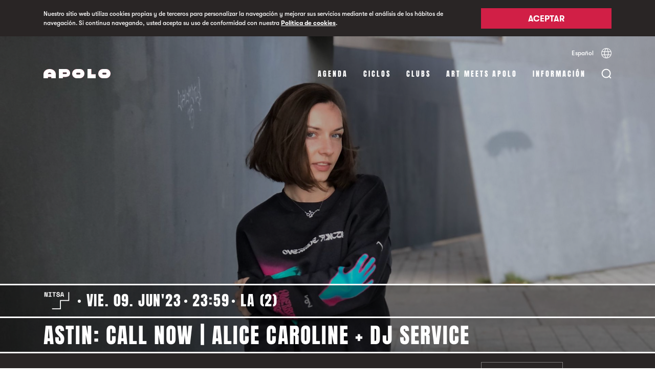

--- FILE ---
content_type: text/html; charset=UTF-8
request_url: https://sala-apolo.com/es/evento/astin-alice-caroline-djservice-4481
body_size: 11674
content:
<!DOCTYPE html>
<html lang="es">
    <head>

        <!-- Google Tag Manager -->
        <script>(function(w,d,s,l,i){w[l]=w[l]||[];w[l].push({'gtm.start':
              new Date().getTime(),event:'gtm.js'});var f=d.getElementsByTagName(s)[0],
            j=d.createElement(s),dl=l!='dataLayer'?'&l='+l:'';j.async=true;j.src=
            'https://www.googletagmanager.com/gtm.js?id='+i+dl;f.parentNode.insertBefore(j,f);
          })(window,document,'script','dataLayer','GTM-TNDVM8ZX');
        </script>
        <!-- End Google Tag Manager -->

        <meta name="facebook-domain-verification" content="gfmo2na367k6yntp7jdoxphmpg5537" />

        <meta charset="UTF-8" />
        <meta name="viewport" content="width=device-width, initial-scale=1"/>
        <title>Astin: Call Now | Alice Caroline + DJ Service | Sala Apolo</title>
                <meta name="description" content="Astin en Barcelona el 9 de Junio en La (2) de Apolo." />
        
        <link rel=icon href="/favicons/Apolo-favicon-16x16.ico" sizes="16x16" type="image/x-icon">
        <link rel=icon href="/favicons/Apolo-favicon-32x32.ico" sizes="32x32" type="image/x-icon">
        <link rel=icon href="/favicons/Apolo-favicon-96x96.ico" sizes="96x96" type="image/x-icon">
        <link rel=icon href="/favicons/Apolo-favicon-128x128.ico" sizes="128x128" type="image/x-icon">

        
<link rel="canonical" href="https://www.sala-apolo.com/es/evento/astin-alice-caroline-djservice-4481" />

            <link rel="alternate" hreflang="es" href="https://www.sala-apolo.com/es/evento/astin-alice-caroline-djservice-4481">
                <link rel="alternate" hreflang="ca" href="https://www.sala-apolo.com/cat/event/astin-alice-caroline-djservice-4481">
                <link rel="alternate" hreflang="en" href="https://www.sala-apolo.com/en/event/astin-alice-caroline-djservice-4481">
    

        <!-- Meta data sharing (Facebook) -->
        <meta property="og:title" content="Astin: Call Now | Alice Caroline + DJ Service">
        <meta property="og:description" content="Astin en Barcelona el 9 de Junio en La (2) de Apolo.">
        <meta property="og:url" content="https://www.sala-apolo.com/es/evento/astin-alice-caroline-djservice-4481">

            <meta property="og:image" content="https://sala-apolo.com/uploads/media/default/0001/07/thumb_6499_default_card.jpeg">

    <meta name="twitter:card" content="summary_large_image">

        <!-- Meta data sharing (Twitter) -->
        <meta name="twitter:title" content="Astin: Call Now | Alice Caroline + DJ Service">
        <meta name="twitter:description" content="Astin en Barcelona el 9 de Junio en La (2) de Apolo.">

            <!-- Slick slider styles -->
    <link rel="stylesheet" type="text/css" href="/bundles/app/deps/slick.css"/>

        <!-- Jquery & Jquery Ui -->
        <script src="https://code.jquery.com/jquery-3.3.1.min.js"></script>
        <script src="https://code.jquery.com/ui/1.12.1/jquery-ui.min.js"></script>
        <script src="https://unpkg.com/jscroll/dist/jquery.jscroll.min.js"></script>

        <!-- Feather modal script -->
        <script type="text/javascript" src="/bundles/app/deps/featherlight.js"></script>
        <script type="text/javascript" src="/bundles/app/deps/featherlight.gallery.js"></script>
        <script type="text/javascript" src="/bundles/app/deps/opt/jquery.detect_swipe.js"></script>

        <!-- Feather modal styles -->
        <link rel="stylesheet" type="text/css" href="/bundles/app/deps/featherlight.css"/>
        <link rel="stylesheet" type="text/css" href="/bundles/app/deps/featherlight.gallery.css"/>

        
    <!-- Slick slider script -->
    <script type="text/javascript" src="/bundles/app/deps/slick.min.js"></script>


    <!-- Feather modal script -->
    <script type="text/javascript" src="/bundles/app/deps/featherlight.gallery.js"></script>
    <script type="text/javascript" src="/bundles/app/deps/opt/jquery.detect_swipe.js"></script>

    <!-- Feather modal styles -->
    <link rel="stylesheet" type="text/css" href="/bundles/app/deps/featherlight.css"/>


    <script type="application/ld+json">
        {
          "@context": "http://schema.org",
          "@type": "Event",
          "location": {
            "@type": "Place",
            "address": {
              "@type": "PostalAddress",
              "addressLocality": "Barcelona",
              "addressRegion": "Barcelona",
              "postalCode": "08004",
              "streetAddress": "Carrer Nou de la Rambla, 113"
            },
            "name": "Sala Apolo",
            "containsPlace": {
                "@type": "Place",
                "name": "La (2)"
            }
          },
          "name": "Astin: Call Now | Alice Caroline + DJ Service",
          "description": "Astin en Barcelona el 9 de Junio en La (2) de Apolo.",
          "image": "https://sala-apolo.com/uploads/media/default/0001/07/thumb_6499_default_wide.jpeg",
          "startDate": "2023-06-09 CEST 23:59"
        }
    </script>


        <link rel="stylesheet" href="/bundles/app/css/main.css">
        <script type="text/javascript" src="/bundles/app/js/main.min.js"></script>

        <link rel="preconnect" href="https://notikumi.com">

        <!-- Notikumi integration //library load -->
        <script type="text/javascript">
            (function () {
                var nw = document.createElement('script'); nw.type = 'text/javascript'; nw.async = true;
                nw.src = 'https://media.notikumi.com/js/widget/current/widget.min.js';
                var s = document.getElementsByTagName('script')[0]; s.parentNode.insertBefore(nw, s);
            })();
        </script>

        <!-- Notikumi integration //pixel traking -->
        <script type="text/javascript" class="___ntk-widget">
            var _ntk = _ntk || [];
            _ntk.push({
                type: 99,
                version: '2.0',
                organizationId: 33,
                profile: 'production',
                customCss: 'https://sala-apolo.com/bundles/app/css/notikumi/dist/customStyle.css'
            });
        </script>

        <!-- Mailchimp script -->
        <script id="mcjs">
            !function(c,h,i,m,p) {
                m=c.createElement(h),p=c.getElementsByTagName(h)[0],m.async=1,m.src=i,p.parentNode.insertBefore(m,p)
            } (document,"script","https://chimpstatic.com/mcjs-connected/js/users/e54640571fd27bd7f81d32481/5d91e007f0cdd4e8080091dc1.js");
        </script>
    </head>

    <body class="c-cookies" style="overflow: hidden">

        <div class="c-cookies__popup">
            <div class="o-wrapper">
            <div class="o-layout">
                <div class="o-layout__item u-1/1 u-9/12@tablet">
                    <p>Nuestro sitio web utiliza cookies propias y de terceros para personalizar la navegación y mejorar sus servicios mediante el análisis de los hábitos de navegación. Si continua navegando, usted acepta su uso de conformidad con nuestra <a href="/es/cookies">Política de cookies</a>.</p>
                </div>
                <div class="o-layout__item u-1/1 u-3/12@tablet">
                    <button id="popupButton" class="c-btn c-btn--redNoLine">Aceptar</button>
                </div>
            </div>
            </div>
        </div>

        <!-- Google Tag Manager (noscript) -->
        <noscript><iframe src="https://www.googletagmanager.com/ns.html?id=GTM-TNDVM8ZX"
                          height="0" width="0" style="display:none;visibility:hidden"></iframe></noscript>
        <!-- End Google Tag Manager (noscript) -->

                            
        
<div class="c-search">
    <div class="c-search__frame" style="display:none">

        <div class="c-search__overlay c-search__overlay--open" style="display: none; opacity: 0"></div>

        <div class="c-search__foldable">
            <div class="c-search__foldableBar" style="max-height: 0">
                <div class="c-search__bar" style="opacity: 0">
                    <div class="o-wrapper">
                        <div class="c-search__bar__trigger">
                            <div class="c-search__bar__trigger__pos">
                                <button id="searchClose" class="c-search__bar__trigger__button"></button>
                            </div>
                        </div>
                        <form name="search" method="post" class="c-search__bar__form">
                            <input type="text" id="search_name" name="search[name]" required="required" placeholder="Buscar eventos, estilos…" autocomplete="off" />
                            <span class="c-search__bar__form__fakeInput"></span>
                        </form>

                        <hr>
                        <div class="c-search__bar__loader">
                            <div class="c-barLoader">
                                <div class="c-barLoader__bar c-barLoader__bar--1"></div
                                ><div class="c-barLoader__bar c-barLoader__bar--2"></div
                                ><div class="c-barLoader__bar c-barLoader__bar--3"></div
                                ><div class="c-barLoader__bar c-barLoader__bar--4"></div
                                ><div class="c-barLoader__bar c-barLoader__bar--5"></div>
                            </div>
                        </div>

                        <div class="c-search__bar__message">
                            <span class="error" style="display: none">
                                Ningún evento encontrado
                            </span>
                            <span class="found" style="display: none">
                                1 Evento encontrado
                            </span>
                            <span class="foundMultiple" style="display: none">
                                <span class="number"></span> Eventos encontrados
                            </span>
                        </div>
                    </div>
                </div>
            </div>
            <div class="c-search__result">
                <div id="results" style="display:none;"></div>
            </div>

        </div>
    </div>
</div>

    <script>
        $( document ).ready(function() {

            var searchOpen = false;

            var $frame = $('.c-search__frame');
            var $overlay = $('.c-search__overlay');
            var $fold = $('.c-search__foldable');
            var $foldBar = $('.c-search__foldableBar');
            var $searchBar = $('.c-search__bar');
            var $result = $('.c-search__result');
            var $messageTray = $('.c-search__bar__message');
            var $form = $('.c-search__bar__form');

            $('#searchOpen').click(function() {
                searchOpen = openSearchbar();
            });

            $('#searchClose').click(function() {
                searchOpen = closeSearchbar();
            });


            $overlay.click(function() {
                searchOpen = closeSearchbar();
            });

            $(document).keyup(function(e) {
                if (e.key === "Escape" && searchOpen) {
                    searchOpen = closeSearchbar();
                }
            });


            // Underline
            $form.find('input[type=text]').on("keyup paste", function() {
                $form.find('span').text($(this).val());
            });


            function openSearchbar() {
                if(typeof xhr !== 'undefined') {
                    xhr.abort();
                }

                $result
                    .find('#results')
                    .empty();

                $('html, body').css({
                    overflow: 'hidden'
                });

                $messageTray.find('.error').hide(0);
                $messageTray.find('.found').hide(0);
                $messageTray.find('.foundMultiple').hide(0);

                $form
                    .find('input[type=text]')
                    .val('');

                $form
                    .find('span')
                    .text('');

                setTimeout(function(){
                    $form
                        .find('input[type=text]')
                        .focus();
                }, 300);

                $frame
                    .show(0);

                $result
                    .css({opacity: 1});

                $overlay
                    .show(0)
                    .animate({ opacity: ".9" }, 300 );

                $foldBar
                    .animate({maxHeight: $searchBar.innerHeight()}, 300);

                $searchBar
                    .delay(300)
                    .animate({opacity: 1});

                return true;
            }

            function closeSearchbar() {


                // Remove search parameter to URL (SEO related)
                var href = document.location.href.split('?')[0];
                href = href.replace(/\/$/, "");
                window.history.pushState({}, "Close search", href);

                if(typeof xhr !== 'undefined') {
                    xhr.abort();
                }

                $('html, body').css({
                    overflow: 'auto'
                });

                $overlay
                    .show(0)
                    .delay(300)
                    .animate({ opacity: 0 }, 300 )
                    .delay(100)
                    .hide(0);


                $searchBar
                    .animate({opacity: 0});

                $result
                    .animate({opacity: 0}, 300 );

                setTimeout(function(){
                    $result
                        .find('#results')
                        .empty();
                }, 300);

                $foldBar
                    .delay(300)
                    .animate({maxHeight: 0}, 300);

                $frame
                    .show(0)
                    .delay(700)
                    .hide(0);

                return false;
            }


            $form.submit(function(e)
            {
                e.preventDefault();

                // Add search parameter to URL (SEO related)
                var q = $('form[name="search"]')[0].innerText;
                var href = document.location.href.split('?')[0];
                href = href.replace(/\/$/, "");
                window.history.pushState({"q": q}, "Open search", href + "?q=" + q);

               /* ga('send', {
                  hitType: 'event',
                  eventAction: 'search',
                  eventLabel: q
                }); */

                $messageTray.find('.error').hide();
                $messageTray.find('.found').hide();
                $messageTray.find('.foundMultiple').hide();

                $(".c-barLoader").addClass("c-barLoader--active");

                var xhr = $.ajax({
                    type: "POST",
                    url: "/es/search-result",
                    data: $('form[name="search"]').serialize(),
                    dataType: 'json',
                    success:function(data){

                        $(".c-barLoader").removeClass("c-barLoader--active");

                        var JSONArray = $.parseJSON(data);
                        var resultLength = JSONArray.lengthNew + JSONArray.lengthOld;

                        var results = JSONArray.html;


                        $messageTray.find('.error').hide();
                        $messageTray.find('.found').hide();
                        $messageTray.find('.foundMultiple').hide();

                        if (resultLength === 0) {
                            $messageTray.find('.error').delay(200).show(0);
                            $overlay.css({'opacity': .9, 'background-color': '#ffffff'});

                        } else {

                            if(JSONArray.lengthOld) {
                                $overlay.css({'opacity': 1, 'background-color': '#f5f4f2'});
                            } else {
                                $overlay.css({'opacity': 1, 'background-color': '#ffffff'});
                            }

                            if(resultLength === 1) {
                                $messageTray.find('.found').delay(200).show(0);
                            } else {
                                $messageTray.find('.foundMultiple .number').text(resultLength);
                                $messageTray.find('.foundMultiple').delay(200).show(0);
                            }
                        }

                        $('#results').html(results);
                        $('#results').fadeIn();
                    },
                    error:function(data){
                        // console.log(data);
                    }
                })
            });

        });
    </script>

                    <header data-skin="light" class="stiky light">
        <div class="o-wrapper c-nav">

            <div class="o-layout u-hidden@until-tablet">
                <div class="o-layout__item c-lang">
                    <div class="c-lang__container">
                        <div>
                            <span class="c-link--line">Español</span>
                            <div class="c-lang__container__hidder c-lang__container__hidder--close">
                                                                                                            <a class="c-link--line" href="/cat/event/astin-alice-caroline-djservice-4481">Català</a>
                                                                                                                                                <a class="c-link--line" href="/en/event/astin-alice-caroline-djservice-4481">English</a>
                                                                                                </div>
                        </div>

                        <button class="c-lang__selector"></button>
                    </div>
                </div>
            </div>

            <div class="o-layout">
                <div class="o-layout__item u-6/12 u-2/12@tablet c-logo">
                    <a href="/es/">
                        <div class="c-logo--apolo">
                            <svg xmlns="http://www.w3.org/2000/svg" viewBox="0 0 131 18">
                                <defs>
                                    <clipPath id="clip-path">
                                        <rect id="rect" x="0" y="0" height="18" width="131"/>
                                    </clipPath>
                                </defs>

                                <path fill="#d11f46" d="M121.883 10.658h-5.766c-.682 0-1.236-.976-1.236-1.658 0-.682.553-1.658 1.234-1.658h5.77c.682 0 1.235.976 1.235 1.658 0 .682-.554 1.658-1.237 1.658M122.002 0h-6.004A8.998 8.998 0 0 0 107 9c0 4.97 4.03 9 8.998 9h6.003A9 9 0 0 0 131 9c0-4.97-4.029-9-8.998-9M86 0h7.425v10.34H102V18H86zM70.883 10.658h-5.766c-.682 0-1.236-.976-1.236-1.658 0-.682.553-1.658 1.235-1.658h5.769c.682 0 1.235.976 1.235 1.658 0 .682-.554 1.658-1.237 1.658M71.002 0h-6.004A8.998 8.998 0 0 0 56 9c0 4.97 4.03 9 8.998 9h6.003A9 9 0 0 0 80 9c0-4.97-4.029-9-8.998-9M44.085 9.708H37.63V6.504h6.457c.7 0 1.56.594 1.56 1.567 0 1.005-.862 1.637-1.563 1.637M43.702 0H30v18h7.631v-2.598H43.7c4.585 0 8.301-2.587 8.301-7.307C52 3.376 48.286 0 43.702 0M8.677 9.741c0-1.185.894-2.757 3.322-2.757 2.379 0 3.324 1.364 3.324 2.757H8.677zM12 0C5.517 0 .003 3.973.003 10.398L0 18h8.863v-2.49h6.274V18H24v-7.602C24 3.973 18.529 0 12 0z"/>
                                <path clip-path="url(#clip-path)" fill="#fff" d="M121.883 10.658h-5.766c-.682 0-1.236-.976-1.236-1.658 0-.682.553-1.658 1.234-1.658h5.77c.682 0 1.235.976 1.235 1.658 0 .682-.554 1.658-1.237 1.658M122.002 0h-6.004A8.998 8.998 0 0 0 107 9c0 4.97 4.03 9 8.998 9h6.003A9 9 0 0 0 131 9c0-4.97-4.029-9-8.998-9M86 0h7.425v10.34H102V18H86zM70.883 10.658h-5.766c-.682 0-1.236-.976-1.236-1.658 0-.682.553-1.658 1.235-1.658h5.769c.682 0 1.235.976 1.235 1.658 0 .682-.554 1.658-1.237 1.658M71.002 0h-6.004A8.998 8.998 0 0 0 56 9c0 4.97 4.03 9 8.998 9h6.003A9 9 0 0 0 80 9c0-4.97-4.029-9-8.998-9M44.085 9.708H37.63V6.504h6.457c.7 0 1.56.594 1.56 1.567 0 1.005-.862 1.637-1.563 1.637M43.702 0H30v18h7.631v-2.598H43.7c4.585 0 8.301-2.587 8.301-7.307C52 3.376 48.286 0 43.702 0M8.677 9.741c0-1.185.894-2.757 3.322-2.757 2.379 0 3.324 1.364 3.324 2.757H8.677zM12 0C5.517 0 .003 3.973.003 10.398L0 18h8.863v-2.49h6.274V18H24v-7.602C24 3.973 18.529 0 12 0z"/>
                            </svg>
                        </div>
                    </a>
                </div>

                <div class="o-layout__item u-6/12 u-10/12@tablet c-menu">

                    <div class="c-menu__box">
                        <button id="searchOpen" class="c-menu__search"></button><span class="c-menu__icon u-hidden@from-tablet">
                            <div class="c-menu__icon__line c-menu__icon__line--1"></div>
                            <div class="c-menu__icon__line c-menu__icon__line--2"></div>
                            <div class="c-menu__icon__line c-menu__icon__line--3"></div>
                        </span>
                        <div class="burger u-hidden@from-tablet" style="display: none">
                            <div class="x"></div>
                            <div class="y"></div>
                            <div class="z"></div>
                        </div>
                    </div>

                    <ul class="c-menu__items">
                        <li><a href="/es/agenda" >Agenda</a></li>
                                                                                <li><a href="/es/ciclos" >Ciclos</a></li>
                                                                                <li><a href="/es/clubs" >Clubs</a></li>
                                                <li><a href="/es/art-meets-apolo" >Art Meets Apolo</a></li>
                        <li><a href="/es/contacto" >Información</a></li>
                    </ul>

                </div>
            </div>
        </div>
    </header>

    <div class="c-nav--mobile u-hidden@from-tablet">
        <div class="circle"></div>
        <div class="o-wrapper c-menu" style="display: none;">
            <div class="o-layout o-layout--center">
                <div class="o-layout__item u-1/1">
                    <ul class="c-menu__items">
                        <li><a class="c-menu__items__item" href="/es/agenda">Agenda</a></li>
                                                                                <li><a class="c-menu__items__item" href="/es/ciclos">Ciclos</a></li>
                                                                                <li><a class="c-menu__items__item" href="/es/clubs">Clubs</a></li>
                        			    <li><a class="c-menu__items__item" href="/es/art-meets-apolo">Art Meets Apolo</a></li>
                        <li>
                            <button id="mobileInfo" class="c-menu__items__item">
                                Información
                                <div class="c-menu__chevron"></div>
                            </button>

                            <ul class="c-menu__accordion">
                                <li><a href="/es/contacto">Contacto</a></li>
                                <li><a href="/es/noticias/1">Noticias</a></li>
                                <li><a href="/es/nosotros">Nosotros</a></li>
                                <li><a href="/es/liveurope">LiveEurope</a></li>
                                <li><a href="/es/faqs">Faqs</a></li>
                                <li><a href="/es/apolo-rules">Apolo, Rules</a></li>
                                <li><a href="/es/han-pasado-por-apolo/1">Han pasado por Apolo</a></li>
                            </ul>
                        </li>
                        <li>
                            <div class="c-lang">
                                <div class="c-lang__container">
                                    <div>
                                        <span class="c-link--line">Español</span>
                                        <div class="c-lang__container__hidder c-lang__container__hidder--close">
                                                                                                                                                <a class="c-link--line" href="/cat/event/astin-alice-caroline-djservice-4481">Català</a>
                                                                                                                                                                                                <a class="c-link--line" href="/en/event/astin-alice-caroline-djservice-4481">English</a>
                                                                                                                                    </div>
                                    </div>

                                    <button class="c-lang__selector"></button>
                                </div>
                            </div>
                        </li>
                    </ul>
                </div>
            </div>
        </div>
    </div>



        
    
    <div class="c-event">

        <!----- EVENT HEADER -------------------------->
        <div class="c-event__header ">
            <div class="c-event__header__imgBlock">
                                
<img alt="Astin: Call Now | Alice Caroline + DJ Service" title="Astin: Call Now | Alice Caroline + DJ Service" src="/uploads/media/default/0001/07/thumb_6499_default_wide.jpeg" width="1920" height="1320" srcset="/uploads/media/default/0001/07/thumb_6499_default_wide.jpeg 1920w, /uploads/media/default/0001/07/thumb_6499_default_card.jpeg 640w, /uploads/media/default/0001/07/45546477109e184df80a28c6f736113b7b8447d3.jpeg 1920w" sizes="(max-width: 1920px) 100vw, 1920px" class="objImg objImg--top"  />
            </div>
            <div class="c-event__header__titleContainer">
                <div class="o-wrapper c-event__header__titleBlock">
                    <div class="o-layout">
                        <div class="o-layout__item">
                            <span class="u-hidden@from-tablet">
                                                                                                                                    <img class="c-event__header__titleBlock__logo c-event__header__titleBlock__logo--Nitsa" src="/bundles/app/clubAgenda/white/Nitsa_white.svg" />
                                                                                                                            </span>
                            <hr>
                            <span class="c-event__header__titleBlock--meta">
                                                                <span class="u-hidden@until-tablet">
                                                                                                                                                                    <img class="u-hidden@until-tablet c-event__header__titleBlock__logo c-event__header__titleBlock__logo--Nitsa" src="/bundles/app/clubAgenda/white/Nitsa_white.svg" />
                                                                                                                                                        </span>
                                                                                                                                                                                                                
                                                                <span> Vie. 09. Jun'23</span>
                                <span>23:59</span>
                                <span>La (2)</span>
                            </span>
                            <hr>
                            <h1>Astin: Call Now | Alice Caroline + DJ Service</h1>
                            <hr>
                        </div>
                    </div>
                </div>
            </div>
        </div>
        <!----- END EVENT HEADER -------------------------->

        <!----- EVENT PRICE -------------------------->
        <div class="c-event__tickets">
    <div class="o-wrapper">
        <div class="o-layout">
            <div class="o-layout__item u-1/1 u-2/12@tablet">
                            </div>
            <div class="o-layout__item u-1/1 u-6/12@tablet">
                            </div>

            <div class="o-layout__item u-1/12@tablet"></div>
            <div class="o-layout__item u-2/12@tablet u-hidden@until-tablet">
                

                                                                                        <button class="c-btn c-btn--gray">
                                Finalizado
                            </button>
                        
                    
                


            </div>
            <div class="o-layout__item u-1/12@tablet"></div>
        </div>
    </div>
</div>
        <!----- END EVENT PRICE -------------------------->

        <!----- EVENT CONTENT -------------------------->
        <div class="c-page c-event__content">
            <div class="o-wrapper">
                <div class="c-page__body">
                    <div class="o-layout">
                        <div class="o-layout__item u-1/1 u-1/12@tablet">
                            <!-- AddToAny BEGIN -->
<div class="a2a_kit c-page__body__social ">
    <a class="a2a_button_twitter c-page__body__social--twitter" rel="noopener"></a>
    <a class="a2a_button_facebook c-page__body__social--facebook" rel="noopener"></a>
</div>
<script>
    var a2a_config = a2a_config || {};
    a2a_config.num_services = 2;
</script>
<script async src="https://static.addtoany.com/menu/page.js"></script>
<!-- AddToAny END -->                        </div>
                        <div class="o-layout__item u-1/1 u-6/12@tablet">
                                                                                                <h2 class="c-page__body__title">Astin: Call Now | Alice Caroline + DJ Service en Barcelona - 9 de Junio de 2023</h2>
                                                                                                <div class="c-page__body__content">
                                    <p><br><b>DJ Service</b> es la unión entre el DJ, productor e incansable digger catalán Silvente, cocreador de las fiestas Serendipia y miembro del sello what.if que mezcla breaks, electro, acid y joyas ocultas de house, y el holandés Driahn, productor en el sello Kommuna con más de 15 años de experiencia en la música underground que encuentra inspiración en el house, el breaks y el UK garage. Este viernes vuelven a <b>Nitsa</b> para presentarnos <b>Call Now!</b>, un concepto de fiesta que inauguraron hace un año con un set all night long en la icónica Pickle Factory de Londres, acompañados por la talentosa digger, DJ y selectora ucraniana <b>Alice Caroline</b>, originaria de Kharkiv establecida en Barcelona, capaz de mezclar géneros sin esfuerzo y llevar al público hacia las profundidades de su conocimiento musical.<br></p>
                                </div>
                                                                                                <div class="c-page__body__embed"><iframe width="560" height="315" src="https://www.youtube.com/embed/m9-Y1myoub0" title="YouTube video player" frameborder="0" allow="accelerometer; autoplay; clipboard-write; encrypted-media; gyroscope; picture-in-picture; web-share" allowfullscreen></iframe></div>
                                                                <hr class="c-page__body__separator">

                                                                    <div class="c-page__body__links">
                                                                                                                    <a class="c-page__body__links__link c-page__body__links__link--Website" href="https://www.nitsa.com/" target="_blank" rel="noopener">Website</a>
                                                                                                                                                            <a class="c-page__body__links__link c-page__body__links__link--Instagram" href="https://www.instagram.com/nitsa_club/?hl=es" target="_blank" rel="noopener">Instagram</a>
                                                                                                                                                            <a class="c-page__body__links__link c-page__body__links__link--Soundcloud" href="https://soundcloud.com/alicecaroline" target="_blank" rel="noopener">Soundcloud</a>
                                                                                                                                                            <a class="c-page__body__links__link c-page__body__links__link--Instagram" href="https://www.instagram.com/callnow_djservice/" target="_blank" rel="noopener">Instagram</a>
                                                                                                                </div>
                                                                                    </div>
                        <div class="o-layout__item u-1/1 u-1/12@tablet"></div>
                        <div class="o-layout__item u-1/1 u-3/12@tablet">
                                                                                    <div class="c-page__body__section">
                                <h3 class="c-page__body__section__title">
                                    Horarios
                                </h3>

                                <div class="c-page__body__section__content">
                                                                    <p class="c-schedule">
                                        <span class="c-schedule__tag">00:30</span> Apertura de puertas
                                    </p>
                                                                    <p class="c-schedule">
                                        <span class="c-schedule__tag">06:00</span> Fin
                                    </p>
                                                                </div>
                            </div>
                                                                                                                <div class="c-page__body__section">
                                <h3 class="c-page__body__section__title">
                                    Organiza
                                </h3>
                                <div class="c-page__body__section__content">
                                    <p><a href="http://www.nitsa.com" target="_blank">Nitsa Club&nbsp;</a></p>
                                </div>
                            </div>
                                                            <div class="c-page__body__section">
                                    <h3 class="c-page__body__section__title">
                                        Artwork
                                    </h3>
                                    <div class="c-page__body__section__content">
                                        
<img alt="Astin: Call Now | Alice Caroline + DJ Service" title="Astin: Call Now | Alice Caroline + DJ Service" src="/uploads/media/artwork/0001/06/thumb_5274_artwork_default.png" width="330" height="330" srcset="/uploads/media/artwork/0001/06/thumb_5274_artwork_default.png 330w, /uploads/media/artwork/0001/06/b3c43c4bc1dc295bd258733496eec7bebb696ce0.png 1181w" sizes="(max-width: 330px) 100vw, 330px"  />
                                    </div>
                                </div>
                                                    </div>
                        <div class="o-layout__item u-1/1 u-1/12@tablet"></div>
                    </div>

                </div>
            </div>
        </div>
        <!----- END EVENT CONTENT -------------------------->

        <!----- CATEGORY INFO -------------------------->
                <div class="c-page c-page--Clubs c-event__category">
            <div class="o-wrapper">
                <div class="c-page__body">
                    <div class="o-layout">
                        <div class="o-layout__item u-1/1 u-2/12@tablet u-1/12@desktop">
                                                                                            <div class="c-page__body__logo">
                                    <img class="c-iconClubs--Nitsa c-iconClubs--black"
                                         src="/bundles/app/clubAgenda/black/Nitsa_black.svg"
                                         title="Nitsa"
                                         alt="Nitsa"
                                    />
                                </div>
                                                                                    </div>
                        <div class="o-layout__item u-1/1 u-6/12@tablet">


                                                                                        
                            <div class="c-page__body__content">
                                <p>Adéntrate a una institución del clubbing en Europa. Desde su nacimiento en 1993, en los albores de la electrónica, han pasado por su cabina nombres tan relevantes como Aphex Twin, Jeff Mills, Todd Terry, Carl Craig, Kenny Larkin, SBTRKT, DJ Shadow, DJ Rush, Apparat, Erol Alkan, Michael Mayer o Ellen Allien además de los locales DJ Fra, Marc Piñol y DJ Kosmos. Y la lista va aumentando cada fin de semana impulsando la escena nocturna barcelonesa con actuaciones en directo y sesiones de DJ.</p>
                                <a class="c-link" href="/es/clubs/nitsa">
                                    Ver más
                                    <span class="c-link__arrow"></span>
                                </a>
                            </div>
                        </div>
                        <div class="o-layout__item u-hidden@until-desktop u-1/12@desktop"></div>
                        <div class="o-layout__item u-1/1 u-3/12@tablet">
                                                            <div class="c-page__body__section">
                                                                        <h3 class="c-page__body__section__title">
                                        Horarios
                                    </h3>

                                    <div class="c-page__body__section__content">
                                        <p>00:30-06:00</p>
                                    </div>
                                    
                                    <div class="c-page__body__section__content">
                                                                                    <div class="c-icon__contentHall c-icon__contentHall--SalaApolo--before">Sala Apolo</div>
                                                                                    <div class="c-icon__contentHall c-icon__contentHall--La2--before">La (2)</div>
                                                                            </div>
                                </div>
                                                    </div>
                        <div class="o-layout__item u-1/1 u-1/12@tablet"></div>
                    </div>
                </div>
            </div>
        </div>
                <!----- END CATEGORY INFO -------------------------->

        <!----- EVENT RELATEDS -------------------------->
                <div class="c-page c-event__relateds">
            <div class="o-wrapper">
                <div class="c-page__body">

                    <div class="o-layout">
                        <div class="o-layout__item c-page__body__subtitle">
                            Te puede interesar
                        </div>
                    </div>
                    <div class="o-layout c-relatedSlider">
                                                                                <div class="o-layout__item u-1/4 u-1/3@tablet u-1/4@desktop">
                                                            
                        
    
    
<a href="/es/evento/bresh-6963">
<div class="c-card">
    <div class="c-card__img c-icon__card c-icon__card--Bresh--after">
        
<img alt="Bresh" title="Bresh" src="/uploads/media/default/0001/11/thumb_10941_default_card.jpeg" width="640" height="427" srcset="/uploads/media/default/0001/11/thumb_10941_default_wide.jpeg 1920w, /uploads/media/default/0001/11/thumb_10941_default_card.jpeg 640w, /uploads/media/default/0001/11/0ae9dc65a0e96e0f66031c5d524a247cd315d48c.jpeg 1920w" sizes="(max-width: 640px) 100vw, 640px"  />
            </div>
    <div class="c-card__content">
        <div class="c-card__content--header">
                                                
            <span class="c-card__title--subtitle">Mie. 04. Feb</span>
            <span class="c-live"></span>
        </div>
        <div class="c-card__content--body">
            <h3 class="c-card__title--main">Bresh</h3>
        </div>
        <div class="c-card__content--footer"></div>
    </div>
</div>
</a>
                            </div>
                                                                                <div class="o-layout__item u-1/4 u-1/3@tablet u-1/4@desktop">
                                                            
                        
    
    
<a href="/es/evento/astin-studio-barnhus-20260206-7052">
<div class="c-card">
    <div class="c-card__img c-icon__card c-icon__card--Astin--after">
        
<img alt="Astin: Studio Barnhus | Axel Boman b2b Kornél Kovács b2b pedrodollar All Night Long" title="Astin: Studio Barnhus | Axel Boman b2b Kornél Kovács b2b pedrodollar All Night Long" src="/uploads/media/default/0001/12/thumb_11081_default_card.jpeg" width="640" height="427" srcset="/uploads/media/default/0001/12/thumb_11081_default_wide.jpeg 1920w, /uploads/media/default/0001/12/thumb_11081_default_card.jpeg 640w, /uploads/media/default/0001/12/ea45016fa5131d9bb5fd93c47199c0c7c62e2222.jpeg 2048w" sizes="(max-width: 640px) 100vw, 640px"  />
            </div>
    <div class="c-card__content">
        <div class="c-card__content--header">
                                                
            <span class="c-card__title--subtitle">Vie. 06. Feb</span>
            <span class="c-live"></span>
        </div>
        <div class="c-card__content--body">
            <h3 class="c-card__title--main">Astin: Studio Barnhus | Axel Boman b2b Kornél Kovács b2b pedrodollar All Night Long</h3>
        </div>
        <div class="c-card__content--footer"></div>
    </div>
</div>
</a>
                            </div>
                                                                                <div class="o-layout__item u-1/4 u-1/3@tablet u-1/4@desktop">
                                                            
                        
    
    
<a href="/es/evento/nitsa-danny-l-harle-aya-drazzit-doppelganger-20260206-7043">
<div class="c-card">
    <div class="c-card__img c-icon__card c-icon__card--Nitsa--after">
        
<img alt="Nitsa: Danny L Harle + aya DJ Set + Drazzit + Doppelganger" title="Nitsa: Danny L Harle + aya DJ Set + Drazzit + Doppelganger" src="/uploads/media/default/0001/12/thumb_11076_default_card.jpeg" width="640" height="440" srcset="/uploads/media/default/0001/12/thumb_11076_default_wide.jpeg 1920w, /uploads/media/default/0001/12/thumb_11076_default_card.jpeg 640w, /uploads/media/default/0001/12/5f1dfedd28377bf235e69cb0b4a7a6915365d365.jpeg 1920w" sizes="(max-width: 640px) 100vw, 640px"  />
            </div>
    <div class="c-card__content">
        <div class="c-card__content--header">
                                                
            <span class="c-card__title--subtitle">Vie. 06. Feb</span>
            <span class="c-live"></span>
        </div>
        <div class="c-card__content--body">
            <h3 class="c-card__title--main">Nitsa: Danny L Harle + aya DJ Set + Drazzit + Doppelganger</h3>
        </div>
        <div class="c-card__content--footer"></div>
    </div>
</div>
</a>
                            </div>
                                                                                <div class="o-layout__item c-relatedSlider__wildcard u-1/4@desktop">
                                                            
            
    
    
<a href="/es/evento/apologia-x-raw-sweat-20260207-7071">
<div class="c-card">
    <div class="c-card__img c-icon__card c-icon__card--LaCinc--after">
        
<img alt="Apologia X Raw &amp; Sweat: Jakkö + Rabent + Ferbok + Dora Jeen + Marta Besoli + Parlakons + Remi" title="Apologia X Raw &amp; Sweat: Jakkö + Rabent + Ferbok + Dora Jeen + Marta Besoli + Parlakons + Remi" src="/uploads/media/default/0001/12/thumb_11099_default_card.jpeg" width="640" height="440" srcset="/uploads/media/default/0001/12/thumb_11099_default_wide.jpeg 1920w, /uploads/media/default/0001/12/thumb_11099_default_card.jpeg 640w, /uploads/media/default/0001/12/abea72bacfcbe0ed055c860f0c46b8e298722a94.jpeg 1920w" sizes="(max-width: 640px) 100vw, 640px"  />
            </div>
    <div class="c-card__content">
        <div class="c-card__content--header">
                                                
            <span class="c-card__title--subtitle">Sab. 07. Feb</span>
            <span class="c-live"></span>
        </div>
        <div class="c-card__content--body">
            <h3 class="c-card__title--main">Apologia X Raw & Sweat: Jakkö + Rabent + Ferbok + Dora Jeen + Marta Besoli + Parlakons + Remi</h3>
        </div>
        <div class="c-card__content--footer"></div>
    </div>
</div>
</a>
                            </div>
                                            </div>
                    <div class="c-page__footer">
                        <a href="/es/agenda" class="c-link">
                            Agenda completa
                            <span class="c-link__arrow"></span>
                        </a>
                    </div>
                </div>
            </div>
        </div>
                <!----- END EVENT RELATEDS -------------------------->


        <!----- EVENTPRICES -------------------------->
        <div id="ticketModal" class="c-event__modal u-1/1">

                
                            <button class="c-event__modal__trigger c-event__modal__trigger--disabled">
                    Finalizado
                </button>
            
        
    
    </div>
        <!----- END EVENTPRICES -------------------------->

        
    </div>


    <script type="text/javascript" class="___ntk-widget">
        var _ntk = _ntk || [];
        _ntk.push({type:99});
    </script>
            <script>

        $(document).ready(function(){

            var breakpoints = {
                tablet: 768,
                desktop: 1024
            };

            var $relatedSlider = $('.c-relatedSlider');
            var labCarouselParams = {
                dots: true,
                arrows: false,
                infinite: false,
                dotsClass: "c-dotsDark"
            };
            var labCarouselInit = false;

            //Modal config and selector
            var configuration = {
                variant: 'c-feather c-feather--wide'
            };
            var $content = $('#ticketModal');

            //Modal config and selector (notice)
            if($('#noticeModal').length) {
              var configurationNotice = {
                  variant: 'c-feather c-feather--simple'
              };
              var $contentNotice = $('#noticeModal');
              $.featherlight($contentNotice, configurationNotice);
            }


            if ($(window).width() < breakpoints['tablet']) {
                $relatedSlider.slick(labCarouselParams);
                labCarouselInit = true;
            }

            $(window).on('resize', function() {
                if ($(window).width() >= breakpoints['tablet']) {
                    if(labCarouselInit) {
                        $relatedSlider.slick('unslick');
                        labCarouselInit = false;
                    }
                } else {
                    if(labCarouselInit === false) {
                        $relatedSlider.slick(labCarouselParams);
                        labCarouselInit = true;
                    }

                    // Hide Modal if open (and small than tablet)
                    if($.featherlight.current() != null) {
                        $.featherlight.current().close();
                    }
                }
            });

            $('.ticketModalTrigger').featherlight($content, configuration);

            $('#eventModalTrigger').on('click', function() {
                $(this).parent().toggleClass('active');
            });

            $('.quickOpen').on('click', function() {
              if ($(window).width() >= breakpoints['tablet']) {
                $.featherlight($content, configuration);
              } else {
                $('#eventModalTrigger').parent().toggleClass('active');
              }
            });


            // Notikumi special trigger
            var $container = '';


            if ($(window).width() < 768) {
                $container = $('div:not(.featherlight-content) #container-notikumiGateway');
            } else {
                $container = $('.featherlight-content #container-notikumiGateway');
            }

            $('.trigger-notikumiGateway').on('click', function() {

                if ($(window).width() < 768) {
                    $container = $('div:not(.featherlight-content) #container-notikumiGateway');
                } else {
                    $container = $('.featherlight-content #container-notikumiGateway');
                }

                if($(this).data('isonline')) {
                  $('.c-event__modal').addClass('c-event__modal--video');
                }

                $container.find('.iframe-container').attr('id', 'ntk-iframe-target');

                var url = $(this).attr('data-url');
                var channel = "";
                var slug = "";

                // Set channel if preg match || set default
                if(url.match("channel\\/(.*)\\/")) {
                    channel = url.match("channel\\/(.*)\\/")[1].split('/')[0];
                    slug = url.split(channel+'/')[1];
                } else {
                    channel = "notikumi";
                    slug = url.split("notikumi.com/")[1];
                }

                $('.iframe-container').empty();
                _ntk = [];
                _ntk.push({
                    channel: channel,
                    content: slug,
                    type: 1,
                    layout: 'sell-grid',
                    resizer: true,
                    customCss: '',
                    profile: 'production',
                    version: '2.0',
                    target: '#ntk-iframe-target',
                    lang: 'es'
                });

                window.___notikumiWidget.init();
                $container.find('.iframe-container').attr('id', '');

                $container.animate({height: '100%'}, 600);
            });

            // Close iframe
            $(document).mouseup(function(e) {
                if (!$container.is(e.target) && $container.has(e.target).length === 0) {
                    $container.animate({height: 0}, 400);
                }
            });

            // Price autopener
            if(window.location.href.indexOf("#openPrice") > -1 && $(window).width() >= 768) {
                $.featherlight($content, configuration);
            }
        });


    </script>

                    <!-- START FOOTER -->
<footer>
    <div class="o-wrapper c-footer">
        <div class="o-layout o-layout--center c-logo">
            <div class="o-layout__item c-logo--a"></div>
        </div>

        <div class="o-layout o-layout--center c-menu">
            <div class="o-layout__item u-1/1 u-hidden@from-tablet c-menu__column">
                <h3>Más Apolo</h3>
                <div class="c-newsletter">
                    <ul>
                        <li><button class="newsletterTrigger c-newsletter__link">Suscríbete al newsletter</button></li>
                    </ul>
                    <hr>
                    <div class="c-newsletter__social">
                                                    <a href="https://www.youtube.com/@SalaApolo"
                               class="c-newsletter__social--youtube"
                               rel="noopener"
                               target="_blank">
                            </a>
                                                    <a href="https://www.facebook.com/SalaApolo/"
                               class="c-newsletter__social--facebook"
                               rel="noopener"
                               target="_blank">
                            </a>
                                                    <a href="https://www.instagram.com/sala_apolo/"
                               class="c-newsletter__social--instagram"
                               rel="noopener"
                               target="_blank">
                            </a>
                                                    <a href="https://open.spotify.com/user/salaapolo"
                               class="c-newsletter__social--spotify"
                               rel="noopener"
                               target="_blank">
                            </a>
                                            </div>
                </div>
            </div>



                        <div class="o-layout__item u-1/1 u-2/12@tablet c-menu__column">
                                <h3><a href="/es/ciclos">Ciclos</a></h3>
                <ul>
                                            <li><a href="/es/conciertos/caprichos-de-apolo">Caprichos de Apolo</a></li>
                                            <li><a href="/es/conciertos/afers">AFERS</a></li>
                                            <li><a href="/es/conciertos/be-my-guest">Be My Guest</a></li>
                                            <li><a href="/es/conciertos/jazz-swing">Jazz &amp; Swing</a></li>
                                            <li><a href="/es/conciertos/apologia">APOLOGIA</a></li>
                                            <li><a href="/es/conciertos/escola-de-rock">Escola de Rock</a></li>
                                            <li><a href="/es/conciertos/sordina-sessions">Sordina Sessions</a></li>
                                    </ul>

            </div>
                        <div class="o-layout__item u-1/1 u-2/12@tablet c-menu__column">
                                <h3><a href="/es/clubs">Clubs</a></h3>
                <ul>
                                            <li><a href="/es/clubs/the-get-down">The Get Down</a></li>
                                            <li><a href="/es/clubs/maraca">Maraca</a></li>
                                            <li><a href="/es/clubs/bresh">Bresh</a></li>
                                            <li><a href="/es/clubs/nalgas-club">Nalgas Club</a></li>
                                            <li><a href="/es/clubs/milkshake">Milkshake</a></li>
                                            <li><a href="/es/clubs/oxido">Oxido</a></li>
                                            <li><a href="/es/clubs/nitsa">Nitsa</a></li>
                                            <li><a href="/es/clubs/churros-con-chocolate">Churros con chocolate</a></li>
                                    </ul>

            </div>
                        <div class="o-layout__item u-1/1 u-2/12@tablet c-menu__column">
                <h3><a href="/es/contacto">Información</a></h3>
                <ul>
                    <li><a href="/es/contacto">Contacto</a></li>
                    <li><a href="/es/noticias/1">Noticias</a></li>
                    <li><a href="/es/nosotros">Nosotros</a></li>
                    <li><a href="/es/liveurope">Liveurope</a></li>
                    <li><a href="/es/profesional">Área profesional</a></li>
                    <li><a href="/es/faqs">Faqs</a></li>
                    <li><a href="/es/creditos">Créditos</a></li>
                    <li><a href="mailto:curriculum@sala-apolo.com">Trabaja con nosotros</a></li>
                    <li><a href="/es/apolo-rules">Apolo, Rules</a></li>
                    <li><a href="/es/han-pasado-por-apolo/1">Han pasado por Apolo</a></li>
                                            <li><a href="/es/info/eventos-privados-2">Eventos Privados</a></li>
                                    </ul>
            </div>
            <div class="o-layout__item u-1/1 u-2/12@tablet c-menu__column">
                <h3 class="u-hidden@until-tablet">Más Apolo</h3>
                <div class="c-newsletter c-newsletter--desktop">
                    <ul>
                        <li><button class="newsletterTrigger c-newsletter__link">Suscríbete al newsletter</button></li>
                    </ul>
                    <hr>
                    <div class="c-newsletter__social u-hidden@until-tablet">
                                                    <a href="https://www.youtube.com/@SalaApolo"
                               class="c-newsletter__social--youtube"
                               rel="noopener"
                               target="_blank">
                            </a>
                                                    <a href="https://www.facebook.com/SalaApolo/"
                               class="c-newsletter__social--facebook"
                               rel="noopener"
                               target="_blank">
                            </a>
                                                    <a href="https://www.instagram.com/sala_apolo/"
                               class="c-newsletter__social--instagram"
                               rel="noopener"
                               target="_blank">
                            </a>
                                                    <a href="https://open.spotify.com/user/salaapolo"
                               class="c-newsletter__social--spotify"
                               rel="noopener"
                               target="_blank">
                            </a>
                                            </div>
                </div>
            </div>
        </div>

        <div class="o-layout o-layout--center c-logos">
            <div class="o-layout__item c-logos__item c-logos__item--wide u-hidden@from-tablet">
                <div class="c-logos__item--ajuntament"></div>
            </div>
            <div class="o-layout__item c-logos__item">
                <div class="c-logos__item--estrella"></div>
            </div>
            <div class="o-layout__item c-logos__item">
                <div class="c-logos__item--liveurope"></div>
            </div>
            <div class="o-layout__item c-logos__item c-logos__item--wide u-hidden@from-tablet">
                <div class="c-logos__item--europe"></div>
            </div>
            <div class="o-layout__item c-logos__item u-hidden@until-tablet">
                <div class="c-logos__item--europe"></div>
            </div>
            <div class="o-layout__item c-logos__item u-hidden@until-tablet">
                <div class="c-logos__item--ajuntament"></div>
            </div>
	           <div class="o-layout__item c-logos__item">
                <div class="c-logos__item--inaem"></div>
            </div>
        </div>

        <div class="o-layout o-layout--center c-logos" style="margin: 30px 0 60px">
            <div class="o-layout__item c-logos__item">
                <div class="">
                <img src="/img/banner3sota.png" alt="Finançat">
                </div>
            </div>
        </div>
	<div class="o-layout o-layout--center c-logos" style="margin: 30px 0 60px">
            <div class="o-layout__item c-logos__item">
                <div class="">
                <img src="/img/iec.svg" width="100%" alt="IEC">
                </div>
            </div>
        </div>

        <div class="o-layout o-layout--center c-legal">
            <small class="c-legal__main u-hidden@from-tablet">
                <a href="/es/legal">Aviso legal</a> |
                <a href="/es/privacidad">Privacidad</a> |
                <a href="/es/cookies">Cookies</a>
            </small>
            <small class="c-legal__main">
                <span class="u-hidden@until-tablet" >
                    <a href="/es/legal">Aviso legal</a> |
                    <a href="/es/privacidad">Política de privacidad</a> |
                    <a href="/es/cookies">Política de cookies</a>
                </span>
                ©2026 Sala Apolo. Todos los derechos reservados.            </small>
        </div>
    </div>
</footer>
<!-- END FOOTER -->

        

        <!-- Newsletter Form -->
        <div class="u-hidden">
            <div id="newsletterFormModal" class="root" style="overflow:scroll !important;-webkit-overflow-scrolling:touch !important;position: fixed">
                <div class="c-loader c-loader--active"></div>
                <iframe data-src="/es/newsletter" src></iframe>
            </div>
        </div>

        <script type="text/javascript">


            var today = new Date();
            var expiry = new Date(today.getTime() + 30 * 24 * 3600 * 1000); // plus 30 days
            var button = $('cookiesButton');
            var $body = $('body');

            // Logic
            if(!getCookie('cookieAccept')) {
                $body.addClass('c-cookies--open');
            }

            /* Helpers */
            function setCookie(name, value)
            {
                document.cookie=name + "=" + escape(value) + "; path=/; expires=" + expiry.toGMTString();
            }

            function getCookie(name)
            {
                var value = "; " + document.cookie;
                var parts = value.split("; " + name + "=");
                if (parts.length == 2) return parts.pop().split(";").shift();
            }



            $(document).ready(function(){

                $('#popupButton').on('click', function() {
                    $('body').removeClass('c-cookies--open');

                    setCookie('cookieAccept', true);
                });

                $('.c-alert__close').on('click', function() {
                    $(this).parent().remove();
                });

                var configuration = {
                    variant: 'c-feather',
                    afterOpen: function(event) {
                        var $iframe = $('.featherlight-content').find('iframe')
                        $iframe.attr('src', $iframe.attr('data-src'));
                        console.log($iframe.attr('data-src'));
                    }
                };
                var $content = $('#newsletterFormModal');

                $('.newsletterTrigger').featherlight($content, configuration);
            });
        </script>
        <!-- End Newsletter Form -->
    </body>
</html>




--- FILE ---
content_type: text/css
request_url: https://sala-apolo.com/bundles/app/css/main.css
body_size: 151713
content:
@charset "UTF-8";@font-face{font-family:Anton;src:url(../fonts/Anton-Regular.otf) format("opentype");font-weight:400;font-style:normal}@font-face{font-family:GTWalsheim;src:url(../fonts/GT-Walsheim-Regular.eot);src:url(../fonts/GT-Walsheim-Regular.eot?#iefix) format("embedded-opentype"),url(../fonts/GT-Walsheim-Regular.woff2) format("woff2"),url(../fonts/GT-Walsheim-Regular.woff) format("woff"),url(../fonts/GT-Walsheim-Regular.ttf) format("truetype");font-weight:400;font-style:normal}@font-face{font-family:GTWalsheim;src:url(../fonts/GT-Walsheim-Medium.eot);src:url(../fonts/GT-Walsheim-Medium.eot?#iefix) format("embedded-opentype"),url(../fonts/GT-Walsheim-Medium.woff2) format("woff2"),url(../fonts/GT-Walsheim-Medium.woff) format("woff"),url(../fonts/GT-Walsheim-Medium.ttf) format("truetype");font-weight:500;font-style:normal}@font-face{font-family:GTWalsheim;src:url(../fonts/GT-Walsheim-Bold.eot);src:url(../fonts/GT-Walsheim-Bold.eot?#iefix) format("embedded-opentype"),url(../fonts/GT-Walsheim-Bold.woff2) format("woff2"),url(../fonts/GT-Walsheim-Bold.woff) format("woff"),url(../fonts/GT-Walsheim-Bold.ttf) format("truetype");font-weight:700;font-style:normal}@font-face{font-family:GTWalsheim;src:url(../fonts/GT-Walsheim-Regular-Oblique.eot);src:url(../fonts/GT-Walsheim-Regular-Oblique.eot?#iefix) format("embedded-opentype"),url(../fonts/GT-Walsheim-Regular-Oblique.woff2) format("woff2"),url(../fonts/GT-Walsheim-Regular-Oblique.woff) format("woff"),url(../fonts/GT-Walsheim-Regular-Oblique.ttf) format("truetype");font-weight:400;font-style:italic}button:focus{outline:0}a:focus{outline:0;-webkit-user-select:none;-moz-user-select:none;-ms-user-select:none;user-select:none}.slick-slide:focus{outline:0}html{-webkit-box-sizing:border-box;box-sizing:border-box}*,:after,:before{-webkit-box-sizing:inherit;box-sizing:inherit}/*! normalize.css v7.0.0 | MIT License | github.com/necolas/normalize.css */html{line-height:1.15;-ms-text-size-adjust:100%;-webkit-text-size-adjust:100%}body{margin:0}body{margin:0;padding:0}div.root{position:fixed;width:100%;height:100%}div.root>iframe{display:block;width:100%;height:100%;border:none}article,aside,footer,header,nav,section{display:block}h1{font-size:2em;margin:.67em 0}figcaption,figure,main{display:block}figure{margin:1em 40px}hr{-webkit-box-sizing:content-box;box-sizing:content-box;height:0;overflow:visible}pre{font-family:monospace,monospace;font-size:1em}a{background-color:transparent;-webkit-text-decoration-skip:objects}abbr[title]{border-bottom:none;text-decoration:underline;-webkit-text-decoration:underline dotted;text-decoration:underline dotted}b,strong{font-weight:inherit}b,strong{font-weight:bolder}code,kbd,samp{font-family:monospace,monospace;font-size:1em}dfn{font-style:italic}mark{background-color:#ff0;color:#000}small{font-size:80%}sub,sup{font-size:75%;line-height:0;position:relative;vertical-align:baseline}sub{bottom:-.25em}sup{top:-.5em}audio,video{display:inline-block}audio:not([controls]){display:none;height:0}img{border-style:none}svg:not(:root){overflow:hidden}button,input,optgroup,select,textarea{font-family:sans-serif;font-size:100%;line-height:1.15;margin:0}button,input{overflow:visible}button,select{text-transform:none}[type=reset],[type=submit],button,html [type=button]{-webkit-appearance:button}[type=button]::-moz-focus-inner,[type=reset]::-moz-focus-inner,[type=submit]::-moz-focus-inner,button::-moz-focus-inner{border-style:none;padding:0}[type=button]:-moz-focusring,[type=reset]:-moz-focusring,[type=submit]:-moz-focusring,button:-moz-focusring{outline:1px dotted ButtonText}fieldset{padding:.35em .75em .625em}legend{-webkit-box-sizing:border-box;box-sizing:border-box;color:inherit;display:table;max-width:100%;padding:0;white-space:normal}progress{display:inline-block;vertical-align:baseline}textarea{overflow:auto}[type=checkbox],[type=radio]{-webkit-box-sizing:border-box;box-sizing:border-box;padding:0}[type=number]::-webkit-inner-spin-button,[type=number]::-webkit-outer-spin-button{height:auto}[type=search]{-webkit-appearance:textfield;outline-offset:-2px}[type=search]::-webkit-search-cancel-button,[type=search]::-webkit-search-decoration{-webkit-appearance:none}::-webkit-file-upload-button{-webkit-appearance:button;font:inherit}details,menu{display:block}summary{display:list-item}canvas{display:inline-block}template{display:none}[hidden]{display:none}blockquote,body,dd,dl,fieldset,figure,h1,h2,h3,h4,h5,h6,hr,legend,ol,p,pre,ul{margin:0;padding:0}li>ol,li>ul{margin-bottom:0}table{border-collapse:collapse;border-spacing:0}fieldset{min-width:0;border:0}html{-moz-osx-font-smoothing:grayscale;-webkit-font-smoothing:antialiased;font-smoothing:antialiased}address,blockquote,dl,fieldset,figure,h1,h2,h3,h4,h5,h6,hr,ol,p,pre,table,ul{margin-bottom:15px}dd,ol,ul{margin-left:0;list-style:none}a{text-decoration:none;color:inherit}html{font-size:1em;line-height:.9375;overflow-y:scroll;min-height:100%}h1{font-size:36px;font-size:2.25rem;line-height:1.25}h2{font-size:28px;font-size:1.75rem;line-height:1.25}h3{font-size:24px;font-size:1.5rem;line-height:1.25}h4{font-size:20px;font-size:1.25rem;line-height:1.25}h5{font-size:18px;font-size:1.125rem;line-height:1.38889}h6{font-size:16px;font-size:1rem;line-height:1.5625}img{max-width:100%;font-style:italic;vertical-align:middle}img[height],img[width]{max-width:none}table{width:100%}.c-event__modal__wrapper,.o-wrapper{padding-right:20px;padding-left:20px;margin-right:auto;margin-left:auto;max-width:1170px}.c-event__modal__wrapper:after,.o-wrapper:after{content:""!important;display:block!important;clear:both!important}@media (min-width:48em){.c-event__modal__wrapper,.o-wrapper{padding-right:30px;padding-left:30px}.o-layout{margin-left:-30px}.o-layout__item{padding-left:30px}}@media (min-width:48em){.c-event__modal__wrapper,.o-wrapper{width:calc(89.0625% + 30px);max-width:1462px}}.o-layout{display:block;margin:0;padding:0;list-style:none;margin-left:-30px;font-size:0}.o-layout--noMarginLeft{margin-left:-30px}.o-layout--noMargin{margin-left:-30px;margin-right:-30px}.o-layout__item{-webkit-box-sizing:border-box;box-sizing:border-box;display:inline-block;vertical-align:top;width:100%;padding-left:30px;font-size:16px;font-size:1rem}.o-layout--noMarginLeft .o-layout__item{padding-left:10px}@media (min-width:48em){.o-layout{margin-left:-30px}.o-layout__item{padding-left:30px}.o-layout--noMarginLeft .o-layout__item{padding-left:30px}}.o-layout--flush{margin-left:0}.o-layout--flush>.o-layout__item{padding-left:0}.o-layout--tiny{margin-left:-5px}.o-layout--tiny>.o-layout__item{padding-left:5px}.o-layout--small{margin-left:-20px}.o-layout--small>.o-layout__item{padding-left:20px}.o-layout--large{margin-left:-30px}.o-layout--large>.o-layout__item{padding-left:30px}.o-layout--huge{margin-left:-80px}.o-layout--huge>.o-layout__item{padding-left:80px}.o-layout--middle>.o-layout__item{vertical-align:middle}.o-layout--bottom>.o-layout__item{vertical-align:bottom}.o-layout--stretch{display:-webkit-box;display:-ms-flexbox;display:flex;-ms-flex-wrap:wrap;flex-wrap:wrap}.o-layout--stretch>.o-layout__item{display:-webkit-box;display:-ms-flexbox;display:flex}.o-layout--stretch.o-layout--center{-webkit-box-pack:center;-ms-flex-pack:center;justify-content:center}.o-layout--stretch.o-layout--right{-webkit-box-pack:end;-ms-flex-pack:end;justify-content:flex-end}.o-layout--stretch.o-layout--left{-webkit-box-pack:start;-ms-flex-pack:start;justify-content:flex-start}.o-layout--center{text-align:center}.o-layout--center>.o-layout__item{text-align:left}.o-layout--right{text-align:right}.o-layout--right>.o-layout__item{text-align:left}.o-layout--left{text-align:left}.o-layout--left>.o-layout__item{text-align:left}.o-layout--reverse{direction:rtl}.o-layout--reverse>.o-layout__item{direction:ltr}.o-layout--auto>.o-layout__item{width:auto}.o-media{display:block}.o-media:after{content:""!important;display:block!important;clear:both!important}.o-media__img{float:left;margin-right:15px}.o-media__img>img{display:block}.o-media__body{overflow:hidden;display:block}.o-media__body,.o-media__body>:last-child{margin-bottom:0}.o-media--flush>.o-media__img{margin-right:0;margin-left:0}.o-media--tiny>.o-media__img{margin-right:5px}.o-media--tiny.o-media--reverse>.o-media__img{margin-right:0;margin-left:5px}.o-media--small>.o-media__img{margin-right:20px}.o-media--small.o-media--reverse>.o-media__img{margin-right:0;margin-left:20px}.o-media--large>.o-media__img{margin-right:30px}.o-media--large.o-media--reverse>.o-media__img{margin-right:0;margin-left:30px}.o-media--huge>.o-media__img{margin-right:80px}.o-media--huge.o-media--reverse>.o-media__img{margin-right:0;margin-left:80px}.o-media--reverse>.o-media__img{float:right;margin-right:0;margin-left:15px}.o-flag{display:table;width:100%;border-spacing:0}.o-flag__body,.o-flag__img{display:table-cell;vertical-align:middle}.o-flag__img{width:1px;padding-right:15px}.o-flag__img>img{max-width:none}.o-flag__body{width:auto}.o-flag__body,.o-flag__body>:last-child{margin-bottom:0}.o-flag--flush>.o-flag__img{padding-right:0;padding-left:0}.o-flag--tiny>.o-flag__img{padding-right:5px}.o-flag--tiny.o-flag--reverse>.o-flag__img{padding-right:0;padding-left:5px}.o-flag--small>.o-flag__img{padding-right:20px}.o-flag--small.o-flag--reverse>.o-flag__img{padding-right:0;padding-left:20px}.o-flag--large>.o-flag__img{padding-right:30px}.o-flag--large.o-flag--reverse>.o-flag__img{padding-right:0;padding-left:30px}.o-flag--huge>.o-flag__img{padding-right:80px}.o-flag--huge.o-flag--reverse>.o-flag__img{padding-right:0;padding-left:80px}.o-flag--reverse{direction:rtl}.o-flag--reverse>.o-flag__body,.o-flag--reverse>.o-flag__img{direction:ltr}.o-flag--reverse>.o-flag__img{padding-right:0;padding-left:15px}.o-flag--top>.o-flag__body,.o-flag--top>.o-flag__img{vertical-align:top}.o-flag--bottom>.o-flag__body,.o-flag--bottom>.o-flag__img{vertical-align:bottom}.o-list-bare{list-style:none;margin-left:0}.o-list-bare__item{margin-left:0}.o-list-inline{margin-left:0;list-style:none}.o-list-inline__item{display:inline-block}.o-box{display:block;padding:15px}.o-box:after{content:""!important;display:block!important;clear:both!important}.o-box>:last-child{margin-bottom:0}.o-box--flush{padding:0}.o-box--tiny{padding:5px}.o-box--small{padding:20px}.o-box--large{padding:30px}.o-box--huge{padding:80px}.o-block{display:block;text-align:center}.o-block__img{margin-bottom:15px}.o-block--flush>.o-block__img{margin-bottom:0}.o-block--tiny>.o-block__img{margin-bottom:5px}.o-block--small>.o-block__img{margin-bottom:20px}.o-block--large>.o-block__img{margin-bottom:30px}.o-block--huge>.o-block__img{margin-bottom:80px}.o-block__body{display:block}.o-block--right{text-align:right}.o-block--left{text-align:left}.o-ratio{position:relative;display:block}.o-ratio:before{content:"";display:block;width:100%;padding-bottom:100%}.o-ratio>embed,.o-ratio>iframe,.o-ratio>object,.o-ratio__content{position:absolute;top:0;bottom:0;left:0;height:100%;width:100%}.o-ratio--2\:1:before{padding-bottom:50%}.o-ratio--4\:3:before{padding-bottom:75%}.o-ratio--16\:9:before{padding-bottom:56.25%}.o-ratio--img-contain>.o-ratio__content:before{height:auto;margin:auto;max-height:100%;max-width:100%;width:auto}.o-crop{position:relative;display:block;overflow:hidden}.o-crop__content{position:absolute;top:0;left:0;max-width:none}.o-crop__content--left-top{left:0}.o-crop__content--left-center{top:50%;-webkit-transform:translateY(-50%);transform:translateY(-50%)}.o-crop__content--left-bottom{top:auto;bottom:0}.o-crop__content--right-top{right:0;left:auto}.o-crop__content--right-center{top:50%;right:0;left:auto;-webkit-transform:translateY(-50%);transform:translateY(-50%)}.o-crop__content--right-bottom{top:auto;right:0;bottom:0;left:auto}.o-crop__content--center-top{left:50%;-webkit-transform:translateX(-50%);transform:translateX(-50%)}.o-crop__content--center,.o-crop__content--center-center{top:50%;left:50%;-webkit-transform:translate(-50%,-50%);transform:translate(-50%,-50%)}.o-crop__content--center-bottom{top:auto;bottom:0;left:50%;-webkit-transform:translateX(-50%);transform:translateX(-50%)}.o-crop--2\:1{padding-bottom:50%}.o-crop--4\:3{padding-bottom:75%}.o-crop--16\:9{padding-bottom:56.25%}.o-crop--fill>.o-crop__content{min-height:100%;min-width:100%}.o-table{width:100%}.o-table--fixed{table-layout:fixed}.o-table--tiny td,.o-table--tiny th{padding:5px}.o-table--small td,.o-table--small th{padding:20px}.o-table--large td,.o-table--large th{padding:30px}.o-table--huge td,.o-table--huge th{padding:80px}.o-pack{width:100%;margin-left:0;display:table;table-layout:fixed}.o-pack__item{display:table-cell;vertical-align:top}.o-pack--middle>.o-pack__item{vertical-align:middle}.o-pack--bottom>.o-pack__item{vertical-align:bottom}.o-pack--auto{table-layout:auto}.o-pack--tiny{border-spacing:5px}.o-pack--small{border-spacing:20px}.o-pack--default{border-spacing:15px}.o-pack--large{border-spacing:30px}.o-pack--huge{border-spacing:80px}.o-pack--reverse{direction:rtl}.o-pack--reverse>.o-pack__item{direction:ltr}.c-icon--SalaApolo--after:after,.c-icon--SalaApolo--before:before{background-image:url("data:image/svg+xml, %3Csvg width='36' height='36' viewBox='0 0 36 36' xmlns='http://www.w3.org/2000/svg'%3E%3Ctitle%3ESala Apolo%3C/title%3E%3Cpath d='M18 36C8.067 36 0 27.933 0 18S8.067 0 18 0s18 8.067 18 18c.035 9.933-8.067 18-18 18zm0-32.583C9.969 3.417 3.417 9.969 3.417 18S9.969 32.583 18 32.583 32.583 26.031 32.583 18 26.031 3.417 18 3.417zm0 6.235c5.284 0 9.722 3.205 9.722 8.348v6.059h-7.186V22.05h-5.072v2.008H8.278v-6.094c0-5.143 4.473-8.313 9.722-8.313zm-2.677 7.82h5.354c0-1.128-.74-2.22-2.677-2.22s-2.677 1.269-2.677 2.22z' fill='%23FFF' fill-rule='nonzero'/%3E%3C/svg%3E")}.c-icon--La2--after:after,.c-icon--La2--before:before{background-image:url("data:image/svg+xml, %3Csvg width='36' height='36' viewBox='0 0 36 36' xmlns='http://www.w3.org/2000/svg'%3E%3Ctitle%3ELA 2%3C/title%3E%3Cpath d='M19.235 27.486v-5.052h5.294v5.052h-5.294zm5.224-16.393c.353.707.459 1.52.459 2.438v.671c0 .813-.07 1.52-.283 2.085-.211.565-.459 1.06-.776 1.483-.353.389-.706.742-1.13 1.025-.388.283-.811.53-1.2.706l-2.082 1.025c-.776.424-1.376.742-1.765.99-.388.247-.67.458-.847.67-.176.212-.247.424-.247.601v4.734h-5.682v-4.557c0-.389.035-.742.035-1.096.035-.353.07-.67.212-1.06.07-.317.212-.635.353-.918.176-.283.388-.6.635-.883.459-.495 1.024-.919 1.694-1.307.67-.354 1.306-.707 1.941-1.025.812-.388 1.448-.742 1.906-.989.46-.283.812-.495 1.024-.707.212-.212.353-.424.423-.6.071-.177.142-.424.142-.671V8.232c.6.035.988.106 1.517.212.812.14 1.518.459 2.188.918a4.683 4.683 0 0 1 1.483 1.731zm-7.835-2.79h.035v6.323h-5.294V10.21a8.69 8.69 0 0 1 3.317-1.554c.636-.177 1.342-.283 1.942-.354zm17.964 2.649A18.426 18.426 0 0 1 36 18.018c0 2.437-.459 4.804-1.412 7.03a17.957 17.957 0 0 1-3.847 5.723c-1.659 1.625-3.565 2.933-5.717 3.851-1.836.777-3.918 1.237-5.753 1.378v-3.604c7.305-.635 13.2-6.853 13.2-14.414 0-7.56-5.895-13.778-13.2-14.378V0c1.835.141 3.917.6 5.753 1.378 2.152.883 4.058 2.19 5.717 3.85 1.624 1.661 2.93 3.569 3.847 5.724zm-17.964 21.41v3.603a16.985 16.985 0 0 1-5.648-1.378c-2.152-.883-4.058-2.19-5.717-3.851-1.624-1.66-2.93-3.568-3.847-5.723A18.383 18.383 0 0 1 0 17.983c0-2.438.459-4.805 1.412-7.031.882-2.155 2.188-4.063 3.847-5.723 1.659-1.625 3.565-2.933 5.717-3.851C12.776.6 14.576.14 16.624 0v3.604c-7.306.67-13.095 6.853-13.095 14.378 0 7.49 5.789 13.673 13.095 14.38z' fill='%23FFF' fill-rule='evenodd'/%3E%3C/svg%3E")}.c-icon--La3--after:after,.c-icon--La3--before:before{background-image:url("data:image/svg+xml, %3Csvg width='36' height='36' viewBox='0 0 36 36' xmlns='http://www.w3.org/2000/svg'%3E%3Ctitle%3ELA 3 TEMP!%3C/title%3E%3Cpath d='M34.588 10.952c-.917-2.155-2.223-4.063-3.847-5.723-1.659-1.66-3.565-2.968-5.717-3.851C23.188.6 21.106.14 19.27 0v3.604c7.305.6 13.2 6.818 13.2 14.378 0 7.56-5.895 13.779-13.2 14.414V36c1.835-.141 3.917-.6 5.753-1.378 2.152-.918 4.058-2.226 5.717-3.85a17.957 17.957 0 0 0 3.847-5.724c.953-2.226 1.412-4.593 1.412-7.03 0-2.473-.494-4.84-1.412-7.066zm-17.964 21.41v3.603a16.985 16.985 0 0 1-5.648-1.378c-2.152-.883-4.058-2.19-5.717-3.851-1.624-1.66-2.93-3.568-3.847-5.723A18.383 18.383 0 0 1 0 17.983c0-2.438.459-4.805 1.412-7.031.882-2.155 2.188-4.063 3.847-5.723 1.659-1.625 3.565-2.933 5.717-3.851C12.776.6 14.576.14 16.624 0v3.604c-7.306.67-13.095 6.853-13.095 14.378 0 7.49 5.789 13.673 13.095 14.38zm0-23.954h.035v6.324h-5.294v-4.416a8.69 8.69 0 0 1 3.317-1.554c.636-.177 1.342-.283 1.942-.354zm0 19.148c-.6-.07-1.306-.176-1.942-.353a8.69 8.69 0 0 1-3.317-1.554v-4.416h5.294v6.323h-.035zm8.011-11.163c-.211.565-.459 1.06-.776 1.483l-.1.106.1.106c.317.424.565.919.776 1.484.212.565.283 1.272.283 2.085v.67c0 .92-.106 1.732-.46 2.438a4.684 4.684 0 0 1-1.482 1.732c-.67.459-1.376.777-2.188.918-.53.106-.917.177-1.517.212v-6.404a3.238 3.238 0 0 0-.088-.479 2.15 2.15 0 0 0-.382-.819h-4.836V16.04H18.8c.183-.244.314-.514.383-.82a3.23 3.23 0 0 0 .088-.479V8.338c.6.035.988.106 1.517.212.812.14 1.518.459 2.188.918A4.683 4.683 0 0 1 24.46 11.2c.353.707.459 1.52.459 2.438v.671c0 .813-.07 1.52-.283 2.085z' fill='%23FFF' fill-rule='evenodd'/%3E%3C/svg%3E")}.c-icon__hall--SalaApolo--after:after,.c-icon__hall--SalaApolo--before:before{background-image:url("data:image/svg+xml, %3Csvg width='36' height='36' viewBox='0 0 36 36' xmlns='http://www.w3.org/2000/svg'%3E%3Ctitle%3ESala Apolo%3C/title%3E%3Cpath d='M18 36C8.067 36 0 27.933 0 18S8.067 0 18 0s18 8.067 18 18c.035 9.933-8.067 18-18 18zm0-32.583C9.969 3.417 3.417 9.969 3.417 18S9.969 32.583 18 32.583 32.583 26.031 32.583 18 26.031 3.417 18 3.417zm0 6.235c5.284 0 9.722 3.205 9.722 8.348v6.059h-7.186V22.05h-5.072v2.008H8.278v-6.094c0-5.143 4.473-8.313 9.722-8.313zm-2.677 7.82h5.354c0-1.128-.74-2.22-2.677-2.22s-2.677 1.269-2.677 2.22z' fill='%23292525' fill-rule='nonzero'/%3E%3C/svg%3E")}.c-icon__hall--La2--after:after,.c-icon__hall--La2--before:before{background-image:url("data:image/svg+xml, %3Csvg width='36' height='36' viewBox='0 0 36 36' xmlns='http://www.w3.org/2000/svg'%3E%3Ctitle%3ELA 2%3C/title%3E%3Cpath d='M19.235 27.486v-5.052h5.294v5.052h-5.294zm5.224-16.393c.353.707.459 1.52.459 2.438v.671c0 .813-.07 1.52-.283 2.085-.211.565-.459 1.06-.776 1.483-.353.389-.706.742-1.13 1.025-.388.283-.811.53-1.2.706l-2.082 1.025c-.776.424-1.376.742-1.765.99-.388.247-.67.458-.847.67-.176.212-.247.424-.247.601v4.734h-5.682v-4.557c0-.389.035-.742.035-1.096.035-.353.07-.67.212-1.06.07-.317.212-.635.353-.918.176-.283.388-.6.635-.883.459-.495 1.024-.919 1.694-1.307.67-.354 1.306-.707 1.941-1.025.812-.388 1.448-.742 1.906-.989.46-.283.812-.495 1.024-.707.212-.212.353-.424.423-.6.071-.177.142-.424.142-.671V8.232c.6.035.988.106 1.517.212.812.14 1.518.459 2.188.918a4.683 4.683 0 0 1 1.483 1.731zm-7.835-2.79h.035v6.323h-5.294V10.21a8.69 8.69 0 0 1 3.317-1.554c.636-.177 1.342-.283 1.942-.354zm17.964 2.649A18.426 18.426 0 0 1 36 18.018c0 2.437-.459 4.804-1.412 7.03a17.957 17.957 0 0 1-3.847 5.723c-1.659 1.625-3.565 2.933-5.717 3.851-1.836.777-3.918 1.237-5.753 1.378v-3.604c7.305-.635 13.2-6.853 13.2-14.414 0-7.56-5.895-13.778-13.2-14.378V0c1.835.141 3.917.6 5.753 1.378 2.152.883 4.058 2.19 5.717 3.85 1.624 1.661 2.93 3.569 3.847 5.724zm-17.964 21.41v3.603a16.985 16.985 0 0 1-5.648-1.378c-2.152-.883-4.058-2.19-5.717-3.851-1.624-1.66-2.93-3.568-3.847-5.723A18.383 18.383 0 0 1 0 17.983c0-2.438.459-4.805 1.412-7.031.882-2.155 2.188-4.063 3.847-5.723 1.659-1.625 3.565-2.933 5.717-3.851C12.776.6 14.576.14 16.624 0v3.604c-7.306.67-13.095 6.853-13.095 14.378 0 7.49 5.789 13.673 13.095 14.38z' fill='%23292525' fill-rule='evenodd'/%3E%3C/svg%3E")}.c-icon__hall--La3--after:after,.c-icon__hall--La3--before:before{background-image:url("data:image/svg+xml, %3Csvg width='36' height='36' viewBox='0 0 36 36' xmlns='http://www.w3.org/2000/svg'%3E%3Ctitle%3ELA 3 TEMP!%3C/title%3E%3Cpath d='M34.588 10.952c-.917-2.155-2.223-4.063-3.847-5.723-1.659-1.66-3.565-2.968-5.717-3.851C23.188.6 21.106.14 19.27 0v3.604c7.305.6 13.2 6.818 13.2 14.378 0 7.56-5.895 13.779-13.2 14.414V36c1.835-.141 3.917-.6 5.753-1.378 2.152-.918 4.058-2.226 5.717-3.85a17.957 17.957 0 0 0 3.847-5.724c.953-2.226 1.412-4.593 1.412-7.03 0-2.473-.494-4.84-1.412-7.066zm-17.964 21.41v3.603a16.985 16.985 0 0 1-5.648-1.378c-2.152-.883-4.058-2.19-5.717-3.851-1.624-1.66-2.93-3.568-3.847-5.723A18.383 18.383 0 0 1 0 17.983c0-2.438.459-4.805 1.412-7.031.882-2.155 2.188-4.063 3.847-5.723 1.659-1.625 3.565-2.933 5.717-3.851C12.776.6 14.576.14 16.624 0v3.604c-7.306.67-13.095 6.853-13.095 14.378 0 7.49 5.789 13.673 13.095 14.38zm0-23.954h.035v6.324h-5.294v-4.416a8.69 8.69 0 0 1 3.317-1.554c.636-.177 1.342-.283 1.942-.354zm0 19.148c-.6-.07-1.306-.176-1.942-.353a8.69 8.69 0 0 1-3.317-1.554v-4.416h5.294v6.323h-.035zm8.011-11.163c-.211.565-.459 1.06-.776 1.483l-.1.106.1.106c.317.424.565.919.776 1.484.212.565.283 1.272.283 2.085v.67c0 .92-.106 1.732-.46 2.438a4.684 4.684 0 0 1-1.482 1.732c-.67.459-1.376.777-2.188.918-.53.106-.917.177-1.517.212v-6.404a3.238 3.238 0 0 0-.088-.479 2.15 2.15 0 0 0-.382-.819h-4.836V16.04H18.8c.183-.244.314-.514.383-.82a3.23 3.23 0 0 0 .088-.479V8.338c.6.035.988.106 1.517.212.812.14 1.518.459 2.188.918A4.683 4.683 0 0 1 24.46 11.2c.353.707.459 1.52.459 2.438v.671c0 .813-.07 1.52-.283 2.085z' fill='%23292525' fill-rule='evenodd'/%3E%3C/svg%3E")}.c-icon__card--SalaApolo--after:after,.c-icon__card--SalaApolo--before:before{background-image:url("data:image/svg+xml, %3Csvg width='135' height='56' viewBox='0 0 135 56' xmlns='http://www.w3.org/2000/svg'%3E%3Ctitle%3ESala-Apolo%3C/title%3E%3Cpath d='M28 46c-9.933 0-18-8.067-18-18s8.067-18 18-18 18 8.067 18 18c.035 9.933-8.067 18-18 18zm0-32.583c-8.031 0-14.583 6.552-14.583 14.583S19.969 42.583 28 42.583 42.583 36.031 42.583 28 36.031 13.417 28 13.417zm0 6.235c5.284 0 9.722 3.205 9.722 8.348v6.059h-7.186V32.05h-5.072v2.008h-7.186v-6.094c0-5.143 4.473-8.313 9.722-8.313zm-2.677 7.82h5.354c0-1.128-.74-2.22-2.677-2.22s-2.677 1.269-2.677 2.22z' fill='%23FFF' fill-rule='nonzero'/%3E%3C/svg%3E")}.c-icon__card--Bresh--after:after,.c-icon__card--Bresh--before:before{background-image:url(/bundles/app/clubAgenda/white/Bresh_white.svg);background-size:contain!important}.c-icon__card--NalgasClub--after:after,.c-icon__card--NalgasClub--before:before{background-image:url(/bundles/app/clubAgenda/white/NalgasClub_white.svg);background-size:contain!important}.c-icon__card--La2--after:after,.c-icon__card--La2--before:before{background-image:url("data:image/svg+xml, %3Csvg width='135' height='56' viewBox='0 0 135 56' xmlns='http://www.w3.org/2000/svg'%3E%3Ctitle%3ESala-2%3C/title%3E%3Cpath d='M29.235 37.486v-5.052h5.294v5.052h-5.294zm5.224-16.393c.353.707.459 1.52.459 2.438v.671c0 .813-.07 1.52-.283 2.085-.211.565-.459 1.06-.776 1.483-.353.389-.706.742-1.13 1.025-.388.283-.811.53-1.2.706l-2.082 1.025c-.776.424-1.376.742-1.765.99-.388.247-.67.458-.847.67-.176.212-.247.424-.247.601v4.734h-5.682v-4.557c0-.389.035-.742.035-1.096.035-.353.07-.67.212-1.06.07-.317.212-.635.353-.918.176-.283.388-.6.635-.883.459-.495 1.024-.919 1.694-1.307.67-.354 1.306-.707 1.941-1.025.812-.388 1.448-.742 1.906-.989.46-.283.812-.495 1.024-.707.212-.212.353-.424.423-.6.071-.177.142-.424.142-.671v-5.476c.6.035.988.106 1.517.212.812.14 1.518.459 2.188.918a4.683 4.683 0 0 1 1.483 1.731zm-7.835-2.79h.035v6.323h-5.294V20.21a8.69 8.69 0 0 1 3.317-1.554c.636-.177 1.342-.283 1.942-.354zm17.964 2.649A18.426 18.426 0 0 1 46 28.018c0 2.437-.459 4.804-1.412 7.03a17.957 17.957 0 0 1-3.847 5.723c-1.659 1.625-3.565 2.933-5.717 3.851-1.836.777-3.918 1.237-5.753 1.378v-3.604c7.305-.635 13.2-6.853 13.2-14.414 0-7.56-5.895-13.778-13.2-14.378V10c1.835.141 3.917.6 5.753 1.378 2.152.883 4.058 2.19 5.717 3.85 1.624 1.661 2.93 3.569 3.847 5.724zm-17.964 21.41v3.603a16.985 16.985 0 0 1-5.648-1.378c-2.152-.883-4.058-2.19-5.717-3.851-1.624-1.66-2.93-3.568-3.847-5.723A18.383 18.383 0 0 1 10 27.983c0-2.438.459-4.805 1.412-7.031.882-2.155 2.188-4.063 3.847-5.723 1.659-1.625 3.565-2.933 5.717-3.851 1.8-.777 3.6-1.237 5.648-1.378v3.604c-7.306.67-13.095 6.853-13.095 14.378 0 7.49 5.789 13.673 13.095 14.38z' fill='%23FFF' fill-rule='evenodd'/%3E%3C/svg%3E")}.c-icon__card--CINCalesCinc--after:after,.c-icon__card--CINCalesCinc--before:before,.c-icon__card--LaCinc--after:after,.c-icon__card--LaCinc--before:before{background-image:url(/bundles/app/clubAgenda/white/La5_white.svg);background-size:contain!important;height:35px!important;top:10px!important;left:-15px!important}.c-icon__card--HoneyBunny--after:after,.c-icon__card--HoneyBunny--before:before{background-image:url(/bundles/app/clubAgenda/white/HoneyBunny_white.svg);background-size:contain!important;background-position:5px 0!important}.c-icon__card--La3--after:after,.c-icon__card--La3--before:before{background-image:url("data:image/svg+xml, %3Csvg width='135' height='56' viewBox='0 0 135 56' xmlns='http://www.w3.org/2000/svg'%3E%3Ctitle%3ESala-3%3C/title%3E%3Cpath d='M44.588 20.952c-.917-2.155-2.223-4.063-3.847-5.723-1.659-1.66-3.565-2.968-5.717-3.851C33.188 10.6 31.106 10.14 29.27 10v3.604c7.305.6 13.2 6.818 13.2 14.378 0 7.56-5.895 13.779-13.2 14.414V46c1.835-.141 3.917-.6 5.753-1.378 2.152-.918 4.058-2.226 5.717-3.85a17.957 17.957 0 0 0 3.847-5.724c.953-2.226 1.412-4.593 1.412-7.03 0-2.473-.494-4.84-1.412-7.066zm-17.964 21.41v3.603a16.985 16.985 0 0 1-5.648-1.378c-2.152-.883-4.058-2.19-5.717-3.851-1.624-1.66-2.93-3.568-3.847-5.723A18.383 18.383 0 0 1 10 27.983c0-2.438.459-4.805 1.412-7.031.882-2.155 2.188-4.063 3.847-5.723 1.659-1.625 3.565-2.933 5.717-3.851 1.8-.777 3.6-1.237 5.648-1.378v3.604c-7.306.67-13.095 6.853-13.095 14.378 0 7.49 5.789 13.673 13.095 14.38zm0-23.954h.035v6.324h-5.294v-4.416a8.69 8.69 0 0 1 3.317-1.554c.636-.177 1.342-.283 1.942-.354zm0 19.148c-.6-.07-1.306-.176-1.942-.353a8.69 8.69 0 0 1-3.317-1.554v-4.416h5.294v6.323h-.035zm8.011-11.163c-.211.565-.459 1.06-.776 1.483l-.1.106.1.106c.317.424.565.919.776 1.484.212.565.283 1.272.283 2.085v.67c0 .92-.106 1.732-.46 2.438a4.683 4.683 0 0 1-1.482 1.732c-.67.459-1.376.777-2.188.918-.53.106-.917.177-1.517.212v-6.404a3.238 3.238 0 0 0-.088-.479 2.15 2.15 0 0 0-.382-.819h-4.836V26.04H28.8c.183-.244.314-.514.383-.82a3.23 3.23 0 0 0 .088-.479v-6.402c.6.035.988.106 1.517.212.812.14 1.518.459 2.188.918A4.683 4.683 0 0 1 34.46 21.2c.353.707.459 1.52.459 2.438v.671c0 .813-.07 1.52-.283 2.085z' fill='%23FFF' fill-rule='evenodd'/%3E%3C/svg%3E")}.c-icon__card--Churrosconchocolate--after:after,.c-icon__card--Churrosconchocolate--before:before{background-image:url(/bundles/app/clubAgenda/white/Churrosconchocolate_white.svg);background-size:contain!important}.c-icon__card--Canibal--after:after,.c-icon__card--Canibal--before:before{background-image:url(/bundles/app/clubAgenda/white/Canibal_white.svg)}.c-icon__card--NastyMondays--after:after,.c-icon__card--NastyMondays--before:before{background-image:url("data:image/svg+xml, %3Csvg width='135' height='56' viewBox='0 0 135 56' xmlns='http://www.w3.org/2000/svg'%3E%3Ctitle%3ENasty%3C/title%3E%3Cg fill='%23FFF' fill-rule='evenodd'%3E%3Cpath d='M119.829 23.872c0-.146.022-.281.066-.409.072-.2.204-.3.394-.3.1 0 .153.036.153.109 0 .11-.197.418-.591.926a2.52 2.52 0 0 1-.022-.326zm-1.12 7.316c-.332.969-.841 1.452-1.532 1.452-.23 0-.345-.276-.345-.825a4.7 4.7 0 0 1 .087-.882c.79-1.194 1.386-2.086 1.79-2.675.172.304.258.741.258 1.31 0 .569-.086 1.11-.258 1.62zm-11.16 6.12c-.102.266-.26.4-.473.4-.213 0-.321-.104-.321-.31a.27.27 0 0 1 .022-.114c.244-.735.452-1.254.625-1.555.245-.414.62-.847 1.125-1.3a92.666 92.666 0 0 0-.978 2.879zm-4.563-10.561l-1.9 5.586c-.246.688-.522 1.032-.829 1.032-.175 0-.261-.13-.261-.384 0-.237.047-.502.14-.794l1.877-5.408c.115-.373.332-.56.651-.56.247 0 .37.117.37.352 0 .04-.017.098-.048.176zm-10.454 5.985c-.172.512-.395.768-.666.768-.16 0-.238-.113-.238-.34 0-.17.038-.38.116-.628l1.909-5.675c.119-.322.341-.483.667-.483.162 0 .273.049.334.147l-2.122 6.21zM79.63 26.55a.204.204 0 0 1-.11.028c-.13 0-.248-.08-.35-.243a.97.97 0 0 1-.152-.529c0-.38.152-.572.46-.572.188 0 .284.182.284.544 0 .267-.044.524-.132.772zm-3.545 6.166c-.222.606-.512.907-.867.907-.207 0-.31-.143-.31-.43 0-.151.025-.313.077-.486l1.932-5.702c.103-.322.27-.569.505-.74a1.304 1.304 0 0 0-.067.457c0 .554.14.877.413.973l-1.683 5.021zm48.141-3.005c-.437 1.027-1.065 1.862-1.88 2.508-.876.702-1.656 1.053-2.341 1.053 1.29-1.194 1.936-2.399 1.936-3.614 0-.93-.523-2.238-1.567-3.927.613-1.024 1.014-1.792 1.204-2.305.103-.322.153-.607.153-.854 0-.606-.369-.91-1.108-.91-.87 0-1.559.74-2.065 2.22-.232.682-.348 1.328-.348 1.935 0 .228.013.437.044.626a20.482 20.482 0 0 1-2.476 3.497l-.052-.092c-.034.097-.081.194-.128.292a27.982 27.982 0 0 1-2.24 2.245c-.164.067-.32.112-.46.112-.232 0-.347-.123-.347-.369 0-.112.032-.264.097-.453l2.024-5.957-2.267-2.192-2.529 7.439c-.28.794-.587 1.192-.924 1.192-.161 0-.242-.124-.242-.372 0-.208.046-.456.138-.742l1.82-5.326-2.252-1.731-1.858 5.435c-.302.9-.473 1.66-.526 2.294-.573.518-1.063.788-1.467.788-.218 0-.327-.122-.327-.37 0-.133.028-.284.086-.456a617.539 617.539 0 0 0 1.337-3.93l.96-2.822h-1.99l-.198.577c-.38-.627-.929-.94-1.646-.94-.966 0-1.887.521-2.766 1.564-.731.873-1.326 1.974-1.777 3.3l-.307.884c-.202.588-.35 1.118-.448 1.591-.532.432-.971.66-1.304.66-.189 0-.285-.104-.285-.313a.29.29 0 0 1 .024-.115l5.291-15.495h-3.187l-2.793 8.18a2.044 2.044 0 0 0-.786-.153c-.975 0-1.892.51-2.752 1.53-.729.87-1.317 1.967-1.767 3.29l-.308.91c-.13.381-.23.726-.318 1.057-.048.046-.087.093-.139.14-.634.608-1.17.911-1.607.911-.219 0-.327-.122-.327-.37 0-.114.029-.265.087-.456l1.115-3.219c.262-.776.395-1.505.395-2.186 0-1.382-.511-2.074-1.53-2.074-1.052 0-1.875.395-2.474 1.183l-2.012-1.39-.943 2.76c-.195.084-.37.14-.51.14-.162 0-.365-.039-.614-.114.264-.594.396-1.13.396-1.61 0-.955-.438-1.434-1.313-1.434-.672 0-1.24.276-1.706.828h-.898c-.76 0-1.494.427-2.208 1.28-.628.74-1.116 1.622-1.467 2.646l-.874 2.507c-.121.359-.214.688-.292 1.003-.51.407-.956.62-1.333.62-.133 0-.198-.065-.198-.198 0-.038.008-.086.023-.143l4.44-13.028c.076-.246.116-.484.116-.713 0-.627-.293-1.14-.877-1.539a2.787 2.787 0 0 0-1.616-.512h-.241c-1.252 0-2.186.382-2.797 1.148-.015-.44-.387-.757-1.114-.948a5.634 5.634 0 0 0-1.51-.2c-.99 0-2.003.382-3.037 1.148-.262-.663-1.116-.994-2.555-.994H56.37c-.395 0-.589.273-.589.817 0 .526.175.788.524.788h3.785c.16 0 .32.089.48.261.16.174.242.356.242.55a.9.9 0 0 1-.022.2l-5.426 15.87h3.302l4.657-13.626c.22-.649.63-1.317 1.234-2.005.661-.764 1.227-1.146 1.698-1.146.205 0 .31.126.31.375 0 .136-.052.309-.15.52L60.98 35.124h3.244l4.66-13.617c.218-.672.653-1.365 1.306-2.083.655-.718 1.221-1.077 1.7-1.077.232 0 .349.136.349.408 0 .137-.037.302-.108.496l-4.587 13.45a2.271 2.271 0 0 0-.126.742c0 .476.15.875.447 1.198.3.322.64.483 1.02.483 1.006 0 2.1-.429 3.28-1.281.077.852.498 1.281 1.274 1.281h2.473c1.442 0 2.726-1.632 3.85-4.9.233-.702.409-1.224.524-1.566a6.43 6.43 0 0 0 1.002-.209l-2.281 6.675h3.187l2.854-8.347c.145-.418.376-.627.697-.627.202 0 .304.104.304.313 0 .076-.015.172-.043.285l-1.933 5.582c-.14.438-.211.828-.211 1.17 0 .646.241 1.112.721 1.397.233.152.452.227.657.227 1.021 0 2.13-.436 3.326-1.31.177-.128.326-.26.486-.392.103 1.165.863 1.754 2.298 1.754.482 0 1.006-.264 1.576-.792.027.528.363.792 1.005.792 1.022 0 2.128-.425 3.326-1.28.063-.047.11-.094.173-.141.228.907.967 1.37 2.234 1.37.656 0 1.247-.285 1.773-.854.073.57.342.853.81.853 1.02 0 2.127-.436 3.325-1.31.255-.182.478-.37.698-.558.237.466.633.794 1.228.941-1.298.419-2.181 1.307-2.648 2.673-.13.378-.196.739-.196 1.081 0 .623.211 1.104.634 1.435.422.331.934.497 1.532.497.832 0 1.62-.265 2.362-.792.83-.585 1.422-1.395 1.773-2.433l.57-1.68c.86-.209 1.756-.684 2.688-1.425a7.84 7.84 0 0 0 1.135-1.076c.011 1.764.973 2.647 2.883 2.647 1.182 0 2.348-.322 3.503-.968a7.382 7.382 0 0 0 3.038-3.22l-.546-1.225zM45.1 37.308c-.101.266-.259.4-.472.4-.215 0-.322-.104-.322-.31 0-.038.006-.076.022-.114.244-.735.453-1.254.627-1.555.244-.414.619-.847 1.123-1.3a92.05 92.05 0 0 0-.979 2.879m-9.263-13.436c0-.146.02-.281.065-.409.073-.2.203-.3.393-.3.102 0 .154.036.154.109 0 .11-.197.418-.591.926a2.693 2.693 0 0 1-.021-.326m-1.122 7.316c-.331.969-.84 1.452-1.531 1.452-.23 0-.344-.276-.344-.826 0-.285.028-.578.085-.881a232.565 232.565 0 0 1 1.79-2.675c.174.304.26.741.26 1.31 0 .569-.086 1.11-.26 1.62m-7.628-4.441l-1.9 5.586c-.246.688-.524 1.032-.829 1.032-.175 0-.261-.13-.261-.384 0-.237.047-.502.139-.794l1.877-5.408c.117-.373.333-.56.651-.56.247 0 .37.117.37.352a.52.52 0 0 1-.047.176m24.95 4.84c-.637.608-1.167.91-1.586.91-.233 0-.348-.123-.348-.369 0-.112.032-.264.097-.453l2.025-5.957-2.268-2.192-2.53 7.438c-.278.795-.585 1.193-.923 1.193-.16 0-.242-.124-.242-.372 0-.209.047-.456.138-.742l1.823-5.326-2.254-1.731-1.859 5.435c-.267.798-.434 1.487-.506 2.074-.066.065-.125.132-.195.197-.67.618-1.233.925-1.684.925-.147 0-.22-.064-.22-.193 0-.037.018-.083.054-.138l2.032-6.073.89.006.48-1.4-.89-.003 2.755-8.178h-3.202l-2.759 8.174-.782.008-.48 1.399h.835l-1.98 5.903c-.036.031-.069.066-.106.097-.876.702-1.655 1.053-2.342 1.053 1.292-1.194 1.94-2.399 1.94-3.614 0-.93-.525-2.238-1.57-3.927.613-1.024 1.015-1.792 1.204-2.305a2.86 2.86 0 0 0 .155-.854c0-.606-.37-.91-1.11-.91-.87 0-1.557.74-2.064 2.22-.231.682-.348 1.328-.348 1.935 0 .228.015.437.044.626-.685 1.237-1.554 2.448-2.598 3.633l-.132-.222c-.125.338-.342.687-.627 1.046-.375.39-.774.775-1.188 1.158-.396.29-.748.445-1.05.445-.22 0-.329-.122-.329-.37 0-.133.03-.284.087-.456a656.393 656.393 0 0 0 1.338-3.93l.959-2.822h-1.991l-.195.577c-.38-.627-.93-.94-1.647-.94-.967 0-1.89.521-2.767 1.564-.732.873-1.324 1.974-1.777 3.3l-.306.884a13.835 13.835 0 0 0-.425 1.475c-.618.548-1.146.832-1.57.832-.147 0-.22-.066-.22-.198 0-.038.007-.086.023-.143l4.46-13.022c.07-.246.103-.484.103-.713 0-.629-.284-1.143-.852-1.544a2.856 2.856 0 0 0-1.62-.513c-.99 0-2.003.382-3.037 1.148-.263-.663-1.116-.994-2.558-.994h-5.313c-.394 0-.59.273-.59.817 0 .526.175.788.524.788h3.786c.159 0 .319.089.48.261.16.173.241.356.241.55a.906.906 0 0 1-.02.2l-5.426 15.87h3.3l4.658-13.626c.22-.65.632-1.317 1.233-2.005.66-.764 1.225-1.146 1.694-1.146.206 0 .31.127.31.38 0 .158-.034.333-.1.53L16.51 32.7a2.342 2.342 0 0 0-.123.742c0 .476.15.876.448 1.199.3.322.646.483 1.04.483 1.02 0 2.129-.436 3.324-1.31.105-.075.188-.154.286-.228.173 1.026.932 1.538 2.28 1.538.655 0 1.246-.284 1.77-.853.074.57.343.853.81.853.61 0 1.254-.173 1.924-.485l-.002.06c1.545-.8 2.574-1.577 3.084-2.339v.087c0 1.786.963 2.677 2.888 2.677 1.18 0 2.346-.322 3.5-.968.168-.095.317-.212.476-.317.052.304.143.582.315.805.248.32.59.48 1.028.48 1.021 0 2.128-.436 3.325-1.31.32-.228.61-.461.87-.7.224.546.642.921 1.297 1.084-1.299.418-2.18 1.306-2.647 2.672-.132.378-.196.739-.196 1.081 0 .623.21 1.104.633 1.435.423.331.933.497 1.532.497.83 0 1.62-.264 2.362-.792.831-.585 1.422-1.395 1.771-2.433l.572-1.68c.86-.209 1.756-.684 2.688-1.425 1.078-.835 1.778-1.73 2.099-2.678v-.028l-.586-.999c-.19.552-.603 1.131-1.242 1.739'/%3E%3C/g%3E%3C/svg%3E")}.c-icon__card--Cupcake--after:after,.c-icon__card--Cupcake--before:before{background-image:url("data:image/svg+xml, %3Csvg width='135' height='56' viewBox='0 0 135 56' xmlns='http://www.w3.org/2000/svg'%3E%3Ctitle%3ECupcake%3C/title%3E%3Cg fill='%23FFF' fill-rule='evenodd'%3E%3Cpath d='M123.111 19.952h-8.273a.086.086 0 0 0-.085.086l.003 15.868-1.19 1.266-.003-12.28v-6.138h1.095l.018-.002h9.694l-1.259 1.2zm1.195 6.055l-1.178 1.2h-8.067l1.26-1.2h7.985zm-.003 8.65l-.004.005-1.175 1.196h-8.067l1.256-1.196.004-.004h7.986zm.362-15.998c0-.008.001-.016-.002-.025-.003-.009-.01-.015-.017-.021-.003-.003-.004-.007-.008-.009a.079.079 0 0 0-.054-.023h-11.106a.084.084 0 0 0-.06.026h-.001a.086.086 0 0 0-.025.061l.002 6.24v12.475c0 .006.005.01.006.016.002.014.007.03.017.04l.008.008c.009.007.015.015.025.019.01.004.02.006.03.006.004 0 .006-.003.009-.003h11.02a.085.085 0 0 0 .086-.086v-2.806c0-.008-.006-.013-.008-.02-.001-.006 0-.012-.002-.018-.002-.006-.007-.008-.01-.013a.067.067 0 0 0-.012-.013.082.082 0 0 0-.057-.026h-8.131v-5.698h8.135a.085.085 0 0 0 .085-.085V25.92c0-.003-.004-.006-.005-.01 0-.007.001-.015-.002-.022-.002-.007-.009-.011-.014-.017a.055.055 0 0 0-.011-.014.086.086 0 0 0-.047-.02l-.006-.002h-8.135v-4.276h8.208a.086.086 0 0 0 .085-.085v-2.808c0-.002-.003-.004-.003-.007zM108.95 37.298l.43-1.193.034-.091.014-.04a.086.086 0 0 0-.018-.087l-.139-.15-1.079-1.161-6.03-6.49.877-.825 4.123 4.424 2.371 2.545 2.859 3.068h-3.441zm-6.966-12.679l4.59-4.352 1.55-1.47.336 1.23-6.476 6.082v-1.49zm-1.56-4.625a.085.085 0 0 0-.026.061l.006 15.858-1.28 1.276V18.752h2.559l-1.259 1.242zm9.139 14.018l-2.382-2.556-4.019-4.313 6.805-6.402 2.14-2.013a.085.085 0 0 0-.059-.147h-3.944l-1.574 1.493-4.548 4.312v-5.72c0-.005-.005-.008-.005-.013-.001-.008 0-.017-.002-.025-.004-.008-.011-.013-.017-.02a.08.08 0 0 0-.062-.033h-2.863a.086.086 0 0 0-.085.086l.005 18.734a.086.086 0 0 0 .085.086c.01 0 .018-.008.028-.012h2.83a.085.085 0 0 0 .086-.086v-7.212l4.676 5.012 2.132 2.286h3.798c.034 0 .064-.02.078-.052a.088.088 0 0 0-.016-.092l-3.087-3.313zM94.47 37.425l-2.734-5.973a.104.104 0 0 0-.013-.02l-.645-1.465a.086.086 0 0 0-.074-.048.047.047 0 0 0-.025.003l-5.214-.008h-.185l.537-1.19h4.28a.086.086 0 0 0 .06-.03.085.085 0 0 0 .02-.099l-2.156-4.807-.01-3.138 6.93 15.465a.096.096 0 0 0 .03.036l1.892 1.274H94.47zm-12.771-2.91l-.684 1.516-1.892 1.26 8.61-19.12h.402v2.031l-6.436 14.313zm6.537-10.502l2.036 4.54h-4.088l2.052-4.54zm9.277 13.459l-3.264-7.336-5.215-11.61v-.001l-.213-.475a.084.084 0 0 0-.078-.05h-1.065a.085.085 0 0 0-.078.05l-8.75 19.43a.086.086 0 0 0 .078.121h3.106c.034 0 .065-.02.078-.05l2.71-5.975h6.784l2.733 5.97c.013.031.043.05.076.05h3.022a.084.084 0 0 0 .07-.04.054.054 0 0 0 .008-.026l.003-.007a.092.092 0 0 0-.004-.05v-.001zM77.234 33.226a7.57 7.57 0 0 1-2.955 2.372c-1.176.534-2.492.805-3.911.805-2.483 0-4.548-.806-6.14-2.395a8.394 8.394 0 0 1-.551-.607c-.06-.072-.11-.15-.167-.223-.107-.14-.217-.279-.314-.425-.06-.089-.11-.184-.165-.276-.082-.136-.17-.27-.243-.41-.053-.101-.096-.207-.144-.31-.066-.138-.135-.274-.192-.416-.044-.11-.078-.225-.118-.336-.05-.143-.104-.282-.146-.428-.034-.118-.059-.242-.088-.362-.035-.146-.075-.29-.103-.44-.024-.125-.037-.256-.056-.383-.021-.151-.048-.3-.062-.455-.013-.132-.016-.271-.023-.407-.008-.14-.018-.28-.02-.422h1.236v.008c0 2.033.678 3.682 2.073 5.041 1.399 1.363 3.106 2.026 5.217 2.026 2.359 0 4.268-.898 5.837-2.745l.273-.322 1.004.778-.242.332zM61.78 26.534c-.015.096-.034.192-.047.29-.01.086-.017.173-.026.26-.009.1-.021.198-.028.299-.006.084-.006.17-.008.256-.004.099-.01.197-.01.297h-1.326v-.004c0-1.744.435-3.38 1.292-4.86a9.222 9.222 0 0 1 3.585-3.497 10.036 10.036 0 0 1 4.907-1.26c1.733 0 3.316.337 4.704 1.001a8.86 8.86 0 0 1 3.438 2.897l.247.351-.905.7-.224-.317a7.752 7.752 0 0 0-3.022-2.545c-1.214-.584-2.599-.88-4.116-.88a8.793 8.793 0 0 0-4.3 1.105 8.105 8.105 0 0 0-3.147 3.071 8.866 8.866 0 0 0-.264.492c-.03.06-.054.121-.082.181-.05.107-.102.214-.147.323-.03.073-.055.148-.083.221-.038.098-.078.196-.111.295-.027.078-.048.159-.073.238-.029.096-.06.192-.087.289-.022.084-.04.169-.059.253-.022.095-.047.19-.066.285-.017.086-.027.173-.042.26zm15.866 6.276l-1.134-.88a.084.084 0 0 0-.116.013l-.326.383c-1.536 1.807-3.401 2.685-5.708 2.685-2.066 0-3.733-.646-5.098-1.977-1.361-1.325-2.022-2.933-2.022-4.918l.002-.092v-.001c.02-1.944.697-3.542 2.069-4.888 1.398-1.37 3.018-2.037 4.953-2.037 2.38 0 4.275.922 5.793 2.819l.3.374.023.03a.084.084 0 0 0 .118.014l2.176-1.685a.086.086 0 0 0 .018-.117l-.294-.419a9.026 9.026 0 0 0-3.504-2.952c-1.412-.676-3.019-1.018-4.777-1.018-1.771 0-3.45.43-4.99 1.28a9.389 9.389 0 0 0-3.648 3.562 9.744 9.744 0 0 0-1.314 5.04c.021 2.822.976 5.197 2.838 7.058 1.883 1.88 4.325 2.833 7.26 2.833 1.673 0 3.226-.32 4.618-.952a8.963 8.963 0 0 0 3.504-2.808l.317-.421a.086.086 0 0 0-.016-.12l-1.042-.806zM57.42 23.704A3.508 3.508 0 0 0 57 22.15a3.72 3.72 0 0 0-1.21-1.304 4.921 4.921 0 0 0-1.68-.718c-.59-.131-1.762-.195-3.585-.195h-2.533v.677l.004 15.293-1.192 1.264-.004-18.414h.078c.003 0 .005.003.008.003h3.849c2.121 0 3.481.085 4.158.26a5.217 5.217 0 0 1 1.899.936 4.654 4.654 0 0 1 1.361 1.697c.238.5.388 1.047.45 1.63l.004.058c.012.12.015.244.019.368H57.42zm-7.813 2.62v-4.79h2.488c3.278 0 3.657 1.347 3.657 2.36 0 .677-.232 1.248-.708 1.75-.28.292-.939.637-2.495.68h-2.942zm6.738-.06c-.607.63-1.38 1.035-2.297 1.201-.652.12-1.52.192-2.651.222-.093.002-.19.005-.286.006l-1.58.005a.085.085 0 0 0-.032-.006h-1.204l1.252-1.194h2.4a21.122 21.122 0 0 0 .604-.002h.102c1.564-.057 2.236-.434 2.524-.741.5-.534.747-1.144.754-1.866h1.33c-.012.956-.32 1.754-.916 2.374zm1.967-4.687a4.835 4.835 0 0 0-1.412-1.76 5.505 5.505 0 0 0-.944-.59 5.289 5.289 0 0 0-1.027-.38c-.693-.18-2.067-.267-4.201-.267h-2.647l-.005-.002h-1.362a.086.086 0 0 0-.06.025v.002a.084.084 0 0 0-.026.061v18.717c0 .035.024.06.053.073.002 0 .003.003.005.004.004.002.007.001.01.002.006.001.01.007.017.007h2.809a.085.085 0 0 0 .085-.086v-8.127h.633c2.096 0 3.616-.105 4.65-.32a4.867 4.867 0 0 0 2.793-1.667c.744-.882 1.121-2.018 1.121-3.375 0-.03-.004-.058-.005-.087.002-.007.009-.012.009-.019a5.335 5.335 0 0 0-.496-2.21zM40.655 35.045a4.255 4.255 0 0 1-.319.327c-.045.042-.095.077-.143.117-.069.057-.135.116-.208.169-.055.04-.116.076-.174.114-.069.044-.135.09-.207.131-.063.036-.13.066-.196.098-.072.036-.142.075-.215.106-.07.03-.143.054-.215.08-.075.029-.15.059-.228.083-.074.024-.151.04-.227.06-.082.02-.16.045-.245.062-.077.016-.158.026-.238.039-.088.014-.174.03-.263.04-.082.01-.167.014-.25.02-.083.006-.164.013-.249.016v-1.316a.894.894 0 0 1 .058-.002c.527-.029.988-.138 1.371-.325.459-.225.85-.543 1.161-.945.317-.404.54-.857.665-1.347.128-.506.193-1.416.193-2.705V18.878l1.282 1.208v9.991c.003.03.288 3.09-1.353 4.968zm-3.547 2.711h-.002v.003h-.003v-.003c-.961-.02-1.841-.19-2.615-.507-.034-.013-.067-.032-.101-.047a6.436 6.436 0 0 1-.438-.205 6.252 6.252 0 0 1-.5-.296h-.002c-.955-.686-1.635-1.551-2.02-2.57-.315-.84-.493-1.948-.546-3.362-.006-.285-.01-.582-.01-.902V18.774h1.19v2.078l.001 9.208c-.003.031-.295 3.164 1.394 5.098.106.12.217.235.333.341.055.05.116.095.174.143.063.052.124.107.191.156.066.048.138.089.207.133.064.04.124.085.19.122.074.042.153.076.23.114.066.033.13.069.198.099.08.034.165.061.247.09.071.027.14.056.213.079.085.026.174.045.26.068.078.019.152.042.231.058.088.018.18.03.271.044.083.013.164.029.25.038.09.01.184.014.276.02.087.006.17.016.26.02.026.012.06.007.09.006l.031-.002v1.069zm6.319-19.153H40.64c-.009 0-.014.006-.022.009a.093.093 0 0 0-.02.008c-.023.015-.042.038-.042.068v11.179c0 1.275-.064 2.17-.188 2.662a3.44 3.44 0 0 1-.634 1.284 3.108 3.108 0 0 1-1.101.897c-.362.177-.802.28-1.304.308a4.346 4.346 0 0 0-.141.006c-.075.004-.152 0-.225-.004l-.05-.002h-.016a3.652 3.652 0 0 1-1.48-.38c-.501-.251-.893-.592-1.164-1.013a3.014 3.014 0 0 1-.49-1.338c-.055-.535-.083-1.35-.083-2.42V18.688c0-.004-.003-.007-.003-.01-.001-.008 0-.015-.002-.021-.003-.008-.01-.012-.015-.019l-.01-.013a.084.084 0 0 0-.054-.022H30.778a.085.085 0 0 0-.085.085v11.179c0 1.88.188 3.293.575 4.324.398 1.054 1.099 1.945 2.081 2.65.333.217.689.41 1.075.568.8.326 1.7.498 2.676.518h.008-.006c.03 0 .058.005.087.005l.1.002c1.34 0 2.53-.36 3.536-1.07 1-.71 1.71-1.608 2.111-2.673.387-1.03.575-2.445.575-4.324V18.688a.085.085 0 0 0-.084-.085zM27.07 33.226a7.572 7.572 0 0 1-2.956 2.372c-1.176.534-2.492.805-3.91.805-2.484 0-4.55-.806-6.14-2.395a8.314 8.314 0 0 1-.552-.607c-.06-.072-.11-.15-.166-.223-.107-.14-.217-.279-.315-.425-.06-.089-.109-.184-.165-.276-.082-.136-.169-.27-.243-.41-.053-.101-.095-.207-.144-.31-.065-.138-.135-.274-.192-.416-.044-.11-.078-.225-.118-.336-.05-.143-.103-.282-.146-.428-.034-.118-.058-.242-.088-.362-.035-.146-.075-.29-.103-.44-.023-.125-.037-.256-.055-.383-.022-.151-.048-.3-.063-.455-.012-.132-.015-.271-.022-.407-.008-.14-.018-.28-.02-.422h1.236v.008c0 2.033.678 3.682 2.073 5.041 1.398 1.363 3.104 2.026 5.216 2.026 2.36 0 4.268-.898 5.837-2.745l.273-.322 1.005.778-.242.332zm-15.455-6.692c-.015.096-.034.192-.046.29-.012.086-.017.173-.026.26-.01.1-.022.198-.028.299-.006.084-.006.17-.01.256-.002.099-.01.197-.01.297H10.17v-.004c0-1.744.435-3.38 1.292-4.86a9.224 9.224 0 0 1 3.585-3.497 10.037 10.037 0 0 1 4.908-1.26c1.733 0 3.315.337 4.703 1.001a8.86 8.86 0 0 1 3.438 2.897l.247.351-.904.7-.224-.317a7.755 7.755 0 0 0-3.022-2.545c-1.214-.584-2.6-.88-4.117-.88a8.799 8.799 0 0 0-4.3 1.105 8.106 8.106 0 0 0-3.146 3.071 8.866 8.866 0 0 0-.265.492c-.029.06-.054.121-.082.181-.05.107-.101.214-.146.323-.03.073-.056.148-.084.221-.038.098-.077.196-.111.295-.027.078-.048.159-.072.238-.03.096-.061.192-.087.289-.023.084-.04.169-.06.253-.022.095-.046.19-.065.285-.017.086-.028.173-.043.26zm15.867 6.276l-1.134-.88a.084.084 0 0 0-.117.013l-.326.383c-1.535 1.807-3.402 2.685-5.708 2.685-2.065 0-3.733-.646-5.098-1.977-1.36-1.325-2.022-2.933-2.022-4.918l.002-.092v-.001c.02-1.944.697-3.542 2.069-4.888 1.398-1.37 3.018-2.037 4.953-2.037 2.38 0 4.276.922 5.793 2.819l.3.374.023.03a.084.084 0 0 0 .119.014l2.176-1.685a.086.086 0 0 0 .017-.117l-.294-.419a9.018 9.018 0 0 0-3.504-2.952c-1.411-.676-3.018-1.018-4.776-1.018-1.772 0-3.45.43-4.99 1.28a9.39 9.39 0 0 0-3.65 3.562 9.744 9.744 0 0 0-1.312 5.04c.02 2.822.975 5.197 2.838 7.058 1.882 1.88 4.324 2.833 7.26 2.833 1.672 0 3.225-.32 4.618-.952a8.966 8.966 0 0 0 3.504-2.808l.317-.421a.087.087 0 0 0-.016-.12l-1.042-.806z'/%3E%3C/g%3E%3C/svg%3E")}.c-icon__card--Astin--after:after,.c-icon__card--Astin--before:before{background-image:url(/bundles/app/clubAgenda/white/Astin_white.svg)}.c-icon__card--Nitsa--after:after,.c-icon__card--Nitsa--before:before{background-image:url(/bundles/app/clubAgenda/white/NitsaG_white.svg)}.c-icon__card--TheGetDown--after:after,.c-icon__card--TheGetDown--before:before{background-image:url(/bundles/app/clubAgenda/white/TheGetDown_white.svg)}.c-icon__card--La2--after2:after,.c-icon__card--La2--before2:before{background-image:url("data:image/svg+xml, %3Csvg width='253' height='168' xmlns='http://www.w3.org/2000/svg'%3E%3Cg fill='%23FFF'%3E%3Cpath d='M114.027 66.709c-1.587 0-2.894 1.24-2.894 2.747 0 .886.467 1.683 1.167 2.17l4.107-3.765a2.984 2.984 0 0 0-2.38-1.152zm-3.594 8.905h7.373v25.076h-7.373z'/%3E%3Cpath d='M171.987 93.424h3.64v-6.823h-7.094l-10.313-20.38-8.587 17.81a15.285 15.285 0 0 0-1.68-1.107c-.326-.177-.653-.31-1.026-.487l-1.587-.753a3.175 3.175 0 0 1-.56-.266 25.19 25.19 0 0 0-1.167-.576c-.42-.222-.84-.443-1.26-.62l-1.726-.887c-1.914-.93-2.894-2.082-2.894-3.41 0-.666.14-1.197.42-1.596.28-.399.607-.709 1.027-.93.42-.222.887-.355 1.4-.443.327-.045.653-.045.98-.045h7.373v-6.69h-30.706l-1.774 1.64c.327.443.514.974.514 1.55 0 1.507-1.307 2.747-2.894 2.747-.653 0-1.26-.221-1.773-.576l-1.4 1.285h9.66v27.734h7.373V72.867h2.614c-.187.798-.327 1.595-.327 2.437 0 .753.047 1.506.233 2.26.14.752.42 1.506.747 2.259.373.753.887 1.418 1.54 2.082.653.665 1.493 1.285 2.52 1.817.28.177.56.31.933.487.374.177.7.31.98.443l1.214.62c.7.31 1.4.665 2.053.975.7.354 1.4.709 2.053 1.019l.794.443c.746.399 1.306.842 1.633 1.418.327.576.467 1.107.467 1.55 0 .665-.14 1.196-.42 1.595-.28.399-.607.753-1.027.975-.42.221-.887.354-1.4.443a8.916 8.916 0 0 1-1.493.133 6.65 6.65 0 0 1-1.54-.177c-.56-.133-1.12-.266-1.634-.576-.56-.31-.793-.532-1.26-1.02a7.642 7.642 0 0 1-1.12-1.506l-6.533 3.013c.093.177.187.399.327.576.093.221.233.399.326.532.56.93 1.214 1.727 2.007 2.436.793.665 1.587 1.24 2.427 1.684.84.443 1.726.797 2.566 1.063.887.266 1.68.443 2.427.532.187.044.373.044.607.088.233 0 .513.045.746.045.234 0 .56.044.98.044h8.214l3.5-7.266h10.78l3.78 7.266h7.98l-3.64-7.133zM156.4 86.601l1.913-3.943 2.054 3.943H156.4zm-55.347-.797L78.187 66.266l-.094 34.424h7.14l.047-18.298 22.633 18.564v-34.69h-6.906z'/%3E%3C/g%3E%3C/svg%3E")}.c-icon__card--VenTú--after:after,.c-icon__card--VenTú--before:before{background-image:url("data:image/svg+xml, %3Csvg width='135' height='56' viewBox='0 0 135 56' xmlns='http://www.w3.org/2000/svg'%3E%3Ctitle%3EVen t%26%23xFA%3B%3C/title%3E%3Cpath d='M10 43.21c.08-.439.147-.88.245-1.315.52-2.327 1.381-4.537 2.36-6.697 1.45-3.203 2.965-6.377 4.444-9.567 1.07-2.312 2.145-4.624 2.797-7.104.223-.848.367-1.705.057-2.653.324-.015.612-.053.898-.036 1.117.065 2.13.363 2.676 1.464.382.769.42 1.605.31 2.444-.386 2.984-1.57 5.7-2.91 8.335-1.934 3.801-4.005 7.531-5.98 11.31-.7 1.338-1.3 2.73-1.925 4.106-.11.24-.145.524-.175.792-.041.385.165.55.547.462 1.328-.304 2.446-1.011 3.492-1.854 2.515-2.027 4.37-4.61 6.062-7.328 2.212-3.55 4.012-7.311 5.482-11.227.995-2.654 1.922-5.337 2.454-8.136.23-1.207.444-2.417.218-3.652-.026-.146-.065-.29-.097-.43.412-.25 1.175-.103 1.6.313.622.609.748 1.413.784 2.221.068 1.517-.268 2.985-.672 4.43-.861 3.073-2.13 5.981-3.582 8.811-1.576 3.074-3.345 6.03-5.373 8.824-1.314 1.81-2.71 3.553-4.305 5.122-1.36 1.34-2.793 2.605-4.544 3.407-.655.3-1.387.428-2.084.637-.087.027-.169.073-.253.111h-.652c-.07-.037-.137-.097-.211-.106-.783-.092-1.217-.583-1.455-1.29-.089-.267-.14-.546-.208-.82v-.574zm40.855-3.238c-.568-.36-.831-.97-.896-1.676-.126-1.354.224-2.628.696-3.873.938-2.474 2.239-4.762 3.614-7.004 1.758-2.87 3.591-5.693 5.351-8.561.79-1.288 1.485-2.635 2.208-3.963.126-.232.178-.504.286-.82-.227-.011-.383-.028-.54-.024-.866.021-1.733.046-2.599.073-1.72.054-3.444.069-5.161.179-1.825.117-3.663.23-5.377.98-.631.276-1.196.645-1.51 1.442.125-.86.564-1.387 1.117-1.827 1.21-.963 2.64-1.45 4.098-1.845 2.582-.7 5.214-1.149 7.865-1.49 2.256-.29 4.516-.558 6.765-.897 1.844-.28 3.68-.62 5.508-.995.58-.12 1.12-.437 1.697-.671.276.442.115 1.546-.368 2.215-.471.651-1.093 1.14-1.826 1.388-1.125.38-2.275.726-3.441.926-1.465.25-2.956.339-4.447.498 0 0-.022.036-.014.048.832 1.133.514 2.314.116 3.478-.61 1.786-1.58 3.39-2.648 4.923-1.942 2.78-3.94 5.52-5.91 8.282-1.36 1.907-2.772 3.782-3.84 5.88a9.005 9.005 0 0 0-.723 1.906c-.112.452-.021.953-.021 1.428zm21.177-18.768c.566.04 1.184.018 1.771.145.808.175 1.112.788.872 1.593-.379 1.268-1.143 2.32-1.943 3.337-1.195 1.519-2.445 2.995-3.64 4.514-.348.444-.622.958-.87 1.47-.18.374-.011.617.398.541.453-.084.942-.222 1.307-.487 1.054-.764 2.055-1.602 3.073-2.416.18-.144.338-.312.525-.448-1.205 1.396-2.438 2.764-4.08 3.663-.483.265-1.016.37-1.575.249-.739-.16-1.146-.746-.938-1.48.212-.743.501-1.463.759-2.193.043-.121.096-.24.075-.4-.48.568-.975 1.124-1.438 1.705-.828 1.043-1.775 1.955-2.882 2.686-.45.297-.932.578-1.52.417-.71-.195-1.012-.667-.932-1.407.128-1.19.67-2.215 1.28-3.203 1.332-2.156 2.697-4.291 4.025-6.45.232-.375.38-.813.51-1.24.088-.288.276-.227.447-.21 1.367.143 1.957.977 1.458 2.277-.367.958-.881 1.877-1.453 2.73-.757 1.13-1.637 2.175-2.46 3.261-.713.943-1.428 1.885-2.121 2.844-.112.155-.115.392-.167.59.212-.023.459.013.631-.084.34-.19.666-.426.95-.694A36.343 36.343 0 0 0 68.7 27.22a159.814 159.814 0 0 0 2.811-4.114c.224-.336.38-.727.509-1.113.069-.206.012-.455.012-.79zM45.577 36.079c-1.1-.46-2.187-1.019-2.5-2.405-.18-.796.11-1.511.487-2.185.82-1.468 1.986-2.652 3.131-3.857.598-.628 1.134-1.318 1.683-1.992.164-.202.307-.46.094-.708-.23-.268-.53-.137-.742.011-.757.527-1.526 1.047-2.222 1.65a32.266 32.266 0 0 0-2.315 2.244c-1.554 1.645-2.946 3.422-4.063 5.4-.444.789-.717 1.626-.22 2.604-.969-.753-1.21-1.683-1.061-2.753.207-1.49.895-2.792 1.584-4.096a123.755 123.755 0 0 0 1.66-3.237c.258-.523.356-1.086.117-1.688.738-.28 1.457-.558 2.248-.535.62.017.904.3.712.888-.252.77-.617 1.508-.987 2.232-.252.493-.595.939-.834 1.47.084-.086.171-.169.25-.259 1.176-1.328 2.392-2.614 3.814-3.68.62-.466 1.276-.877 2.062-1.021.93-.172 1.645.501 1.509 1.433-.165 1.12-.808 2.011-1.38 2.935-.832 1.344-1.721 2.654-2.492 4.032-.364.65-.584 1.41-.727 2.149-.082.427.12.91.192 1.368zm-8.333-1.92c-1.075 1.395-2.23 2.711-3.876 3.459-.758.344-1.585.399-2.396.29-.861-.115-1.436-.688-1.798-1.45-.478-1.01-.497-2.086-.295-3.164a11.014 11.014 0 0 1 3.146-5.932c1.128-1.116 2.442-1.913 4.033-2.138.808-.114 1.65-.2 2.268.527.51.6.73 1.315.624 2.097-.388 2.87-2.745 5.428-5.558 6.093-.734.174-1.456.299-2.208.14-.08-.016-.247.053-.263.113-.194.715-.528 1.409-.35 2.186.156.68.566 1.028 1.26 1.037 1.102.015 2.034-.454 2.865-1.114.732-.582 1.41-1.236 2.103-1.866.127-.116.217-.275.323-.414l.122.135zm39.09-4.703c-.82-1.088-.98-2.25-.838-3.481.245-2.121 1.104-4.025 2.172-5.822 1.357-2.282 2.823-4.5 4.227-6.753.447-.717.868-1.45 1.264-2.196.336-.634.669-1.282.55-2.041 1.491-.123 2.559 1.09 2.232 2.496-.255 1.1-.807 2.062-1.456 2.954-1.465 2.015-2.987 3.988-4.469 5.991-1.158 1.565-2.322 3.13-3.11 4.932-.413.942-.748 1.908-.699 2.96.014.294.076.586.126.96zm-.712-16.291c.538.772.524 1.982-.174 2.647-.532.506-1.174.917-1.82 1.27-.711.388-1.493.644-2.227.99a7.498 7.498 0 0 0-1.262.735c-.255.189-.427.493-.638.747-.214-.361-.17-.793.006-1.237.33-.829.922-1.46 1.61-1.967 1.176-.87 2.408-1.665 3.612-2.5.308-.213.596-.457.893-.685zM72.75 37.83c-.573-.185-1.139-.427-1.567-.909-.451-.508-.52-1.105-.17-1.664.437-.7.955-1.35 1.45-2.013.236-.315.531-.589.737-.92.182-.295.278-.643.418-.984.479.167.686.612.71 1.17.044.98-.305 1.872-.632 2.767-.303.829-.613 1.654-.946 2.553zM31.86 33.665c.749.004 1.313-.396 1.836-.864 1.204-1.075 2.112-2.385 2.83-3.818.413-.822.715-1.701 1.039-2.566.057-.152-.025-.359-.042-.54-.19.03-.43-.003-.564.101-.58.445-1.202.868-1.673 1.416a37.625 37.625 0 0 0-2.408 3.137c-.57.826-1.031 1.729-1.524 2.607-.218.388-.14.503.304.526.067.004.134 0 .202 0z' fill='%23FFF' fill-rule='evenodd'/%3E%3C/svg%3E")}.c-icon__card--LaCangri--after:after,.c-icon__card--LaCangri--before:before{background-image:url("data:image/svg+xml, %3Csvg width='253' height='168' xmlns='http://www.w3.org/2000/svg'%3E%3Cpath d='M160.62 95.702l-.037-.038c-.053.025-.108.047-.16.075-.19.103-.382.204-.568.314a20.07 20.07 0 0 0-2.402 1.682 5.91 5.91 0 0 0-1.296 1.444 4.16 4.16 0 0 0-.625 1.666 1.1 1.1 0 0 0 .057.51.663.663 0 0 0 .429.422c.16.058.32.054.482 0a2.783 2.783 0 0 0 1.009-.621 4.99 4.99 0 0 0 .84-1.02c.198-.315.384-.64.558-.968.559-1.056 1.109-2.117 1.6-3.208l.112-.258M55.89 88.897c-.049-.032-.076-.052-.105-.068a21.135 21.135 0 0 0-2.022-.937c-.637-.25-1.287-.451-1.97-.538a3.05 3.05 0 0 0-1.082.038c-.408.094-.774.28-1.007.636-.49.748-.506 1.192-.14 1.891.21.402.536.672.965.818.214.073.436.114.66.12.66.017 1.312-.039 1.949-.23 1.043-.312 1.92-.894 2.693-1.649.018-.017.03-.041.06-.081m111.375-9.275a1.017 1.017 0 0 0-.479.097c-.267.11-.502.27-.727.448-.34.27-.643.579-.93.904a17.725 17.725 0 0 0-1.743 2.392c-.685 1.106-1.298 2.25-1.774 3.464a6.32 6.32 0 0 0-.367 1.217c-.02.11-.031.224-.025.336.019.332.237.51.56.444.168-.034.333-.095.49-.164.246-.108.466-.264.68-.428a9.454 9.454 0 0 0 1.227-1.157 21.652 21.652 0 0 0 2.46-3.343c.391-.645.75-1.307 1.045-2.003.132-.312.247-.629.321-.96a1.467 1.467 0 0 0-.017-.77c-.088-.279-.285-.424-.566-.466-.051-.008-.104-.007-.155-.01m-86.114 8.62c.008.128.007.207.02.284.047.298.264.459.557.395a2.55 2.55 0 0 0 .49-.166c.262-.117.495-.285.72-.462a9.556 9.556 0 0 0 1.15-1.088c.979-1.074 1.817-2.251 2.562-3.496.37-.618.709-1.252.986-1.917.13-.313.243-.63.315-.962.035-.163.042-.327.023-.492-.044-.393-.267-.63-.654-.7-.034-.005-.069-.007-.103-.01a1.212 1.212 0 0 0-.679.13 3.44 3.44 0 0 0-.744.518 9.006 9.006 0 0 0-1.115 1.196 22.966 22.966 0 0 0-2.981 4.984 7.748 7.748 0 0 0-.45 1.273c-.045.184-.071.373-.097.513m47.874-7.71c-.019-.117-.03-.212-.049-.305-.064-.312-.256-.502-.565-.572a1.2 1.2 0 0 0-.762.063c-.256.111-.49.261-.696.446a11.5 11.5 0 0 0-.746.721c-.567.611-1.055 1.284-1.514 1.978-.789 1.194-1.488 2.437-2.041 3.76-.17.408-.324.822-.416 1.256-.046.22-.088.441-.038.668.065.29.261.43.55.378.18-.032.35-.095.513-.177.28-.14.534-.32.777-.516a9.848 9.848 0 0 0 1.19-1.156 21.794 21.794 0 0 0 3.09-4.54c.248-.486.471-.984.608-1.516.043-.167.069-.338.099-.488m72.861-8.842a2.908 2.908 0 0 0 2.906-2.913 2.898 2.898 0 0 0-2.927-2.916c-1.731.012-2.9 1.445-2.894 2.925.006 1.53 1.244 2.903 2.915 2.904M53.413 65.21a2.91 2.91 0 0 0-2.911 2.906 2.915 2.915 0 0 0 2.894 2.925c1.54.007 2.927-1.212 2.924-2.92a2.896 2.896 0 0 0-2.907-2.91m49.724 5.52c-.07-.027-.13-.057-.194-.076-1.255-.375-2.533-.557-3.843-.45a4.825 4.825 0 0 0-2.13.681c-.823.498-1.408 1.194-1.724 2.107-.303.874-.296 1.756-.034 2.634.421 1.408 1.306 2.442 2.587 3.143.013.007.033 0 .054 0 .267-.575.53-1.158.806-1.733a16.76 16.76 0 0 1 .942-1.706 33.35 33.35 0 0 1 1.06-1.602c.38-.527.782-1.039 1.196-1.539.408-.493.843-.963 1.28-1.458m-34.108 6.91c.128-.06.206-.094.283-.131a16.202 16.202 0 0 0 2.835-1.772c1.302-1.007 2.443-2.176 3.476-3.454.377-.465.746-.934 1.054-1.45.28-.47.516-.96.673-1.486.14-.47.218-.947.183-1.437-.042-.592-.312-1.121-1.112-1.277a1.947 1.947 0 0 0-.774.011 2.953 2.953 0 0 0-1.102.502 5.463 5.463 0 0 0-.92.839c-.538.605-.981 1.276-1.384 1.976-.602 1.045-1.103 2.139-1.568 3.25-.583 1.4-1.082 2.832-1.599 4.257-.014.038-.021.08-.045.171m35.42 2.606c.105 0 .173.005.241-.001.207-.018.415-.033.62-.061.826-.115 1.626-.33 2.403-.633 1.291-.502 2.474-1.198 3.581-2.027a19.41 19.41 0 0 0 3.213-3.055 12.937 12.937 0 0 0 1.972-3.165c.254-.58.456-1.18.559-1.808.055-.334.09-.668.026-1.007-.113-.607-.48-1.003-1.075-1.124a2.324 2.324 0 0 0-.49-.044c-.47.006-.93.075-1.382.207-.826.242-1.56.657-2.232 1.187-.292.23-.576.472-.856.718a17.238 17.238 0 0 0-2.073 2.147c-.042.051-.075.109-.12.175.954.803 1.681 1.758 2.154 2.892l-.043.192c-.107.453-.387.716-.847.801-.384.072-.617.01-.859-.357a10.304 10.304 0 0 0-1.472-1.744c-.041-.039-.09-.07-.149-.115-1.413 2.108-2.533 4.331-3.17 6.822m57.303 13.115c.353-.668 1.226-2.526 1.292-2.747-.074-.025-.106.041-.151.072-.428.295-.847.603-1.281.887-.668.437-1.371.81-2.121 1.09-.489.18-.99.313-1.508.371-.548.062-1.089.024-1.61-.177a2.273 2.273 0 0 1-1.232-1.099 3.38 3.38 0 0 1-.363-1.32c-.06-.75-.008-1.49.243-2.206.008-.023.004-.05.008-.102-.048.037-.08.058-.107.085-.709.724-1.41 1.458-2.128 2.173a11.453 11.453 0 0 1-2.79 2.061c-.869.453-1.788.689-2.771.654a2.853 2.853 0 0 1-.79-.138c-.776-.254-1.24-.79-1.427-1.578-.113-.474-.076-.947.018-1.42.162-.82.447-1.6.79-2.36A34.62 34.62 0 0 1 147 85.29c.29-.532.573-1.069.844-1.611.131-.262.23-.542.338-.816.052-.13.036-.254-.073-.353a.367.367 0 0 0-.351.026c-.156.092-.318.18-.457.294-.288.236-.577.474-.84.736a47.177 47.177 0 0 0-1.554 1.606 76.315 76.315 0 0 0-4.447 5.327c-.178.235-.344.478-.521.713-.257.34-.54.655-.86.937-.484.424-1.027.734-1.66.873a4.33 4.33 0 0 1-1.29.079 1.33 1.33 0 0 1-1.184-1.049.806.806 0 0 1 .006-.308 2.39 2.39 0 0 1 .24-.684c.704-1.343 1.404-2.688 2.105-4.032.176-.338.347-.679.522-1.018.488-.947.977-1.894 1.464-2.842.043-.083.08-.17.12-.255-.022-.028-.034-.051-.053-.066-.026-.02-.057-.035-.08-.049-.026.012-.047.015-.056.027-.224.275-.449.55-.67.828-.674.848-1.348 1.696-2.02 2.546-.16.204-.309.418-.466.624a26.359 26.359 0 0 1-2.886 3.237c-.79.745-1.63 1.425-2.564 1.984-.686.411-1.407.744-2.19.928-.388.091-.781.15-1.182.132a3.176 3.176 0 0 1-.841-.149c-.78-.252-1.27-.782-1.48-1.57-.146-.547-.135-1.099-.034-1.651.008-.043.011-.085.015-.128 0-.005-.008-.011-.024-.032-.064.055-.13.107-.191.165a17.24 17.24 0 0 1-1.885 1.55c-.796.56-1.637 1.04-2.553 1.375a6.944 6.944 0 0 1-1.535.374 2.935 2.935 0 0 1-1.257-.113 2.299 2.299 0 0 1-1.417-1.218 3.426 3.426 0 0 1-.32-1.119 5.312 5.312 0 0 1 .406-2.771c.027-.063.05-.128.079-.206-.146-.043-.293-.066-.419-.13-.128-.064-.236-.168-.369-.266-.067.016-.076.106-.111.168-.46.817-.95 1.613-1.522 2.357-.797 1.037-1.707 1.958-2.78 2.712-1.119.786-2.34 1.337-3.683 1.611a9.93 9.93 0 0 1-2.867.15 8.526 8.526 0 0 1-2.419-.558c-1.617-.642-2.864-1.726-3.777-3.202-.59-.953-.983-1.986-1.229-3.075a12.858 12.858 0 0 1-.305-3.28c.035-1.034.174-2.055.435-3.057.021-.083.038-.167.06-.265-.21-.113-.418-.216-.618-.332a9.89 9.89 0 0 1-.617-.385 7.606 7.606 0 0 1-1.099-.91c-.166-.162-.32-.337-.494-.523-.028.074-.054.126-.069.181a5.29 5.29 0 0 1-.394 1.016c-.571 1.119-1.146 2.236-1.715 3.356-.683 1.344-1.333 2.705-1.871 4.115a12.79 12.79 0 0 0-.306.91 1.01 1.01 0 0 0-.027.36c.014.183.127.262.304.224.092-.02.182-.056.268-.095.23-.104.434-.25.63-.41.337-.273.644-.58.929-.906.603-.692 1.204-1.388 1.804-2.083.12-.138.245-.267.4-.369a.891.891 0 0 1 .818-.097.64.64 0 0 1 .459.544c.06.391-.057.74-.283 1.052-.202.281-.415.555-.63.827a25.117 25.117 0 0 1-2.798 3.035c-.79.72-1.629 1.374-2.562 1.899-.614.345-1.255.624-1.943.786-.388.09-.781.15-1.182.133a3.149 3.149 0 0 1-.792-.131c-.835-.254-1.349-.813-1.552-1.66a3.743 3.743 0 0 1-.03-1.498c.01-.06.02-.12.028-.18.001-.013-.011-.028-.025-.06-.067.059-.132.111-.193.169a17.51 17.51 0 0 1-1.739 1.443c-.79.569-1.622 1.061-2.532 1.414a7.116 7.116 0 0 1-1.679.434c-.444.057-.88.02-1.307-.12a2.286 2.286 0 0 1-1.353-1.145 3.373 3.373 0 0 1-.362-1.266 5.317 5.317 0 0 1 .154-1.934c.012-.042.022-.084.032-.126.002-.007-.003-.016-.01-.045-.046.043-.089.076-.123.117-.398.469-.787.945-1.193 1.408-.659.75-1.362 1.455-2.148 2.073-.678.532-1.402.985-2.213 1.288a5.78 5.78 0 0 1-2.419.362c-1.594-.1-3.096-.538-4.543-1.19a18.772 18.772 0 0 1-1.592-.82l-.239-.137c-.077.046-.159.091-.238.14a14.65 14.65 0 0 1-3.285 1.533c-1.46.465-2.956.645-4.482.545-.902-.059-1.785-.225-2.629-.563-.642-.257-1.227-.602-1.712-1.103-.574-.594-.893-1.307-1.005-2.124a4.072 4.072 0 0 1 .162-1.772 3.447 3.447 0 0 1 1.525-1.969 4.795 4.795 0 0 1 1.642-.618c.685-.133 1.375-.142 2.069-.084 1.385.115 2.734.419 4.072.777.368.098.733.206 1.1.309l.196.051c.099-.047.137-.139.19-.216.513-.741.98-1.512 1.418-2.3.633-1.136 1.209-2.3 1.778-3.47.022-.045.038-.094.063-.158-.1-.026-.19-.05-.28-.072-1.429-.339-2.694-.984-3.749-2.017-1.135-1.112-1.805-2.463-2.013-4.04a7.756 7.756 0 0 1 .069-2.331c.01-.058.013-.117.022-.202-.083.03-.146.048-.206.075-.334.148-.68.254-1.041.307-1.144.167-2.188-.08-3.113-.775a3.986 3.986 0 0 1-1.596-2.648c-.348-2.215 1.09-4.258 3.233-4.689 2.45-.492 4.459 1.165 4.864 3.197l.061.282c.104-.013.147-.097.205-.155a9.689 9.689 0 0 1 2.014-1.546 9.936 9.936 0 0 1 4.562-1.34c.208-.006.415-.018.623-.03.426-.022.849.004 1.263.107a2.75 2.75 0 0 1 1.764 1.304c-.032.422-.206.767-.619.958a1.03 1.03 0 0 1-.731.077c-.333-.093-.67-.171-1.01-.24-3.227-.664-6.5 1.071-7.805 3.98a6.423 6.423 0 0 0-.572 2.622 5.635 5.635 0 0 0 .398 2.16c.457 1.132 1.24 1.97 2.307 2.547.638.344 1.323.553 2.035.676.084.014.17.017.27.026.047-.085.095-.167.139-.25a79.848 79.848 0 0 1 2.307-4.1c.799-1.309 1.615-2.607 2.512-3.853.725-1.008 1.514-1.962 2.408-2.825.782-.756 1.63-1.423 2.582-1.956a9.006 9.006 0 0 1 3.044-1.068c.695-.108 1.395-.148 2.096-.065.38.045.75.127 1.106.272.926.378 1.493 1.067 1.73 2.033.173.702.163 1.409.026 2.115a7.41 7.41 0 0 1-.671 1.907c-.429.857-.97 1.64-1.58 2.376a22.372 22.372 0 0 1-3.43 3.32c-.838.659-1.7 1.284-2.614 1.834-1.14.685-2.337 1.242-3.621 1.6-.041.012-.08.033-.128.053l-.137.36c-.404 1.097-.818 2.191-1.294 3.26-.516 1.159-1.096 2.282-1.819 3.325-.285.413-.6.806-.902 1.207l-.146.194c.172.086.347.09.513.122.663.128 1.33.23 2.002.3.654.07 1.31.114 1.97.11 1.9-.011 3.547-.679 4.969-1.93a14.476 14.476 0 0 0 1.63-1.71c.208-.254.406-.518.613-.774.076-.094.153-.192.249-.263.141-.105.253-.236.367-.366.605-.69 1.203-1.388 1.817-2.071 1.09-1.215 2.265-2.341 3.566-3.33.762-.578 1.574-1.07 2.463-1.43a7.239 7.239 0 0 1 2.704-.553c.294-.002.587-.016.88.037.672.122 1.202.467 1.61 1.008.057.074.096.164.189.223.022-.047.043-.083.057-.122.262-.68.577-1.337.893-1.992.189-.393.427-.754.744-1.057.23-.22.49-.383.803-.457a.577.577 0 0 1 .256-.006c.214.044.416.117.603.23l.195.114c.01-.08.023-.136.026-.192.02-.434.06-.865.16-1.289.338-1.44 1.12-2.576 2.326-3.422.755-.53 1.591-.874 2.485-1.078.893-.204 1.797-.245 2.71-.188 1.373.085 2.708.352 4.011.789.032.01.067.015.119.026.06-.048.126-.101.19-.156a21.1 21.1 0 0 1 3.157-2.277c1.166-.677 2.39-1.213 3.695-1.558a12.23 12.23 0 0 1 4.168-.38c.77.062 1.524.214 2.243.511.69.285 1.301.684 1.788 1.259.488.575.782 1.243.923 1.98.188.989.12 1.966-.127 2.937-.383 1.502-1.08 2.846-2.022 4.068-1.03 1.339-2.274 2.446-3.672 3.384-1.72 1.155-3.592 1.969-5.59 2.501a22.05 22.05 0 0 1-2.797.559c-.772.102-1.548.168-2.33.167h-.237c-.017.064-.037.112-.04.161-.054.692-.093 1.385-.062 2.079.028.6.111 1.19.302 1.763.03.09.062.18.097.268.439 1.11 1.239 1.818 2.385 2.13a5.548 5.548 0 0 0 1.93.166 5.59 5.59 0 0 0 2.318-.69 5.909 5.909 0 0 0 1.565-1.313 9.491 9.491 0 0 0 1.112-1.63c.046-.082.078-.173.112-.262.146-.372.32-.73.56-1.053a2.76 2.76 0 0 1 1.159-.939c.05.007.102.01.151.023.535.133.772.43.783.98.005.253-.036.5-.09.747-.011.047-.013.097-.02.158.106-.033.145-.116.2-.18.868-.99 1.718-1.997 2.606-2.97 1.088-1.191 2.26-2.298 3.57-3.247.774-.562 1.598-1.034 2.5-1.362a7.109 7.109 0 0 1 2.412-.448c.164 0 .329-.009.493-.003.83.028 1.499.373 2.004 1.034l.163.215c.077-.009.076-.062.09-.098.263-.67.573-1.32.882-1.968.157-.33.352-.638.594-.913.185-.21.394-.388.647-.513.268-.134.537-.166.825-.056.23.087.446.195.624.362.15.142.3.29.421.458.435.603.747 1.265.93 1.988.17.668.134 1.323-.083 1.972a6.313 6.313 0 0 1-.374.885 972.88 972.88 0 0 0-1.646 3.216c-.66 1.298-1.289 2.61-1.82 3.968-.103.266-.208.533-.297.804a2.633 2.633 0 0 0-.114.505c-.032.264.076.483.436.343.204-.079.39-.188.566-.314.275-.198.53-.421.762-.667a32.636 32.636 0 0 0 1.694-1.935 203.66 203.66 0 0 1 1.76-2.154 112.235 112.235 0 0 0 3.337-4.222 35.542 35.542 0 0 1 1.909-2.333c.075-.084.144-.174.219-.257a1.86 1.86 0 0 1 1.199-.611c.16-.02.31.021.46.062.228.061.438.168.616.322.157.136.311.278.442.438.388.475.666 1.01.847 1.598.164.535.173 1.072.03 1.614-.107.404-.25.793-.424 1.172-.241.529-.53 1.032-.819 1.536-.042.073-.08.148-.14.26.103-.04.14-.096.184-.14.52-.522 1.031-1.052 1.559-1.566 1.105-1.076 2.257-2.102 3.492-3.029a15.58 15.58 0 0 1 1.956-1.277c.48-.26.98-.473 1.51-.615.54-.146 1.047-.056 1.535.182.418.204.695.537.834.982.1.318.126.638.066.974a8.109 8.109 0 0 1-1.164 2.982 4.406 4.406 0 0 0-.218.384c-.705 1.382-1.37 2.782-1.934 4.23-.2.516-.382 1.04-.564 1.564-.05.146-.08.301-.101.455a.667.667 0 0 0 .023.256c.03.112.125.17.24.149.084-.016.167-.047.245-.081a3.1 3.1 0 0 0 .637-.4 7.65 7.65 0 0 0 .936-.899c.198-.218.394-.438.59-.657.412-.458.81-.926 1.193-1.409a37.022 37.022 0 0 1 2.207-2.523c.873-.916 1.737-1.84 2.659-2.707.663-.624 1.345-1.225 2.086-1.756.735-.527 1.51-.98 2.359-1.298a6.868 6.868 0 0 1 2.382-.463c.207-.001.415-.012.622 0 .789.046 1.425.387 1.916 1.004.075.095.145.193.215.287.075-.008.078-.067.098-.11.302-.633.599-1.269.905-1.9.148-.305.333-.588.554-.846.177-.206.379-.381.625-.5a.909.909 0 0 1 .629-.075c.301.073.572.2.804.401a2.7 2.7 0 0 1 .362.371 5.53 5.53 0 0 1 .899 1.661c.162.488.203.98.093 1.486a5.3 5.3 0 0 1-.363 1.136c-.47 1.005-.94 2.01-1.412 3.012a367.575 367.575 0 0 1-3.378 6.97c-.038.077-.074.155-.11.23.052.054.087.01.118-.01a16.323 16.323 0 0 0 3.07-2.468c.755-.78 1.442-1.616 2.113-2.467 1.214-1.538 2.435-3.068 3.653-4.602.064-.08.122-.165.189-.255l-.21-.177c-.481-.404-.726-.914-.71-1.548.011-.43.088-.845.236-1.246a4.838 4.838 0 0 1 1.18-1.816c.451-.44.981-.736 1.607-.847a1.87 1.87 0 0 1 .897.055c.535.167.828.545.923 1.085.115.651.016 1.279-.24 1.882-.088.206-.21.398-.316.596l-.084.163c.21.098.412.108.62.088a4.913 4.913 0 0 0 2.077-.685c.244-.148.494-.287.75-.413a4.85 4.85 0 0 1 1.433-.438c.421-.065.808.03 1.17.241.144.084.272.189.37.324.317.443.46.925.31 1.47a6.51 6.51 0 0 1-.355.948c-.307.68-.661 1.335-1.029 1.984-.606 1.07-1.22 2.136-1.826 3.207a23.319 23.319 0 0 0-1.027 1.985c-.159.355-.295.721-.434 1.085-.072.187-.1.386-.107.586-.008.265.207.44.462.372.099-.026.194-.073.287-.119.257-.128.486-.3.706-.483.314-.26.604-.546.878-.848.309-.34.624-.674.92-1.026.378-.45.74-.915 1.11-1.375a363.826 363.826 0 0 0 4.675-5.98c.39-.508.797-1.004 1.198-1.505a5.36 5.36 0 0 1 .32-.375c.114-.118.242-.223.376-.346-.026-.035-.05-.079-.083-.113-.445-.465-.664-1.028-.721-1.66-.03-.333.038-.657.12-.976a4.21 4.21 0 0 1 3.422-3.096 3.11 3.11 0 0 1 1.084.005c.033.006.067.003.126.006-.027-.066-.044-.119-.07-.167a4.2 4.2 0 0 1-.446-1.269 4.116 4.116 0 0 1 1.727-4.13 3.99 3.99 0 0 1 2.5-.718 4.123 4.123 0 0 1 3.9 3.512 4.131 4.131 0 0 1-3.099 4.62 4.04 4.04 0 0 1-2.35-.121c-.082-.03-.163-.057-.265-.092.004.052.001.093.01.131.026.118.058.235.084.353.109.492.014.968-.127 1.435a4.212 4.212 0 0 1-3.213 2.9c-.058.012-.114.03-.194.05.036.057.06.098.087.138.2.293.41.58.6.88.183.285.315.596.42.92a2.4 2.4 0 0 1 .067 1.255c-.099.47-.257.916-.472 1.345-.47.937-.942 1.873-1.396 2.818A25.54 25.54 0 0 0 194.814 88c-.093.288-.104.399-.073.667.09.131.22.161.362.103.144-.059.29-.12.418-.206.229-.155.45-.323.664-.5.166-.137.322-.29.47-.447.738-.78 1.483-1.555 2.145-2.405a1.31 1.31 0 0 1 .181-.184c.297-.256.627-.266.972-.116a.627.627 0 0 1 .347.368c.104.278.127.56-.008.833a2.23 2.23 0 0 1-.259.419c-1.264 1.556-2.61 3.034-4.14 4.337-.58.495-1.184.96-1.828 1.37a5.396 5.396 0 0 1-3.284.86 2.81 2.81 0 0 1-.884-.191c-.502-.2-.855-.55-1.047-1.056a3.256 3.256 0 0 1-.18-1.51c.088-.862.346-1.677.68-2.472.322-.767.7-1.509 1.09-2.243.373-.704.763-1.4 1.146-2.099l.156-.28a5.63 5.63 0 0 1-.1-.142c-.105.033-.142.117-.193.183-.463.595-.928 1.19-1.384 1.79a55.52 55.52 0 0 1-3.305 3.977c-.845.92-1.75 1.778-2.748 2.533a12.36 12.36 0 0 1-1.253.835 5.074 5.074 0 0 1-2.5.683c-.445.008-.883-.025-1.31-.153-.96-.29-1.532-.933-1.735-1.913-.137-.663-.062-1.31.131-1.95a9.218 9.218 0 0 1 .687-1.626 18.43 18.43 0 0 1 1.347-2.16c.57-.796 1.159-1.579 1.737-2.37.255-.35.508-.7.752-1.059.132-.193.246-.398.36-.602.085-.15.149-.312.175-.482-.113-.336-.26-.43-.597-.403-.345.028-.69.055-1.036.072-.198.01-.397.002-.625.002-.038.044-.096.106-.148.173-1.233 1.567-2.46 3.137-3.698 4.699a73.39 73.39 0 0 1-1.843 2.253 18.768 18.768 0 0 1-3.169 2.954 19.186 19.186 0 0 1-3.367 1.944l-.247.116-.137.268c-.667 1.343-1.347 2.68-2.114 3.969-.657 1.103-1.37 2.168-2.197 3.153-.721.86-1.515 1.642-2.43 2.298-.996.714-2.081 1.232-3.28 1.503a8.355 8.355 0 0 1-2.53.18 4.78 4.78 0 0 1-1.601-.408 3.485 3.485 0 0 1-.814-.506c-.59-.498-.918-1.136-1.019-1.9-.062-.468.033-.914.187-1.35.178-.504.458-.95.793-1.364.44-.542.956-1.002 1.512-1.42.876-.658 1.824-1.195 2.804-1.678 1.353-.666 2.754-1.214 4.172-1.72l.734-.264' fill='%23fff' fill-rule='evenodd'/%3E%3C/svg%3E")}.c-icon__card--Milkshake--after:after,.c-icon__card--Milkshake--before:before{background-image:url("data:image/svg+xml, %3Csvg fill='%23fff' viewBox='0 0 160 67' xmlns='http://www.w3.org/2000/svg'%3E%3Cpath d='M156.52 38.89c-.03.15-.06.29-.1.44-.28 1.2-1.26 1.9-2.58 1.84-1.08-.05-1.87-.86-2.04-2.08-.16-1.2.55-2.21 1.7-2.43 1.41-.27 2.62.39 2.91 1.59.04.14.07.29.1.43v.21zM61.47 38.62c.06-.63.49-.86 1-.98.44-.1.88-.17 1.31-.29.16-.04.38-.18.41-.31.03-.12-.14-.33-.27-.43a9.12 9.12 0 0 0-.94-.64c-1.05-.65-1.48-1.64-1.41-2.82.07-1.26.71-2.2 1.87-2.75 1-.46 2.07-.64 3.15-.76 2.64-.31 5.28-.32 7.92 0 1.04.13 2.09.28 3.02.81.27.16.54.34.78.55.53.45.64 1.05.53 1.7-.06.34-.31.52-.62.62-.46.14-.93.26-1.39.4-.12.03-.22.1-.42.18.17.09.25.15.34.18a6.55 6.55 0 0 1 2.63 1.87c.09.1.28.21.38.18a.52.52 0 0 0 .29-.34c.09-.8.21-1.61.2-2.42 0-1.8-.08-3.6-.12-5.4 0-.29.03-.59.08-.88.15-.97.86-1.62 1.99-1.67.78-.04 1.58.02 2.36.14.98.15 1.44.75 1.45 1.75 0 .53-.06 1.06-.06 1.59 0 .89.33 1.22 1.21 1.11.56-.07 1.11-.21 1.66-.33 2.27-.48 4.47-.25 6.57.72 1.46.68 2.33 1.85 2.69 3.43.14.63.34 1.25.58 1.84.17.44.36.46.74.2 1.47-1 3.13-1.46 4.89-1.62 1.65-.15 3.3-.24 4.95-.36.25-.02.5-.03.73-.1.13-.04.3-.19.31-.31 0-.11-.14-.31-.26-.35-.33-.09-.67-.14-1.01-.16-1.98-.16-3.93-.01-5.87.43-.58.13-1.22.12-1.82.04-.75-.1-1.18-.68-1.25-1.5-.07-.75.18-1.26.95-1.5.97-.31 1.98-.55 2.99-.71 2.27-.35 4.56-.43 6.85-.23 1.38.12 2.74.35 4.02.91 1.03.45 1.88 1.07 2.23 2.21.08.26.19.51.34.74.07.12.25.25.36.24.11-.02.25-.2.28-.33.31-1.5.34-3.01.28-4.53-.02-.56 0-1.13.07-1.69.12-.93.68-1.48 1.61-1.63.88-.14 1.75-.05 2.6.17.78.2 1.22.76 1.31 1.54.07.63.04 1.27.05 1.9.01.68 0 1.36.03 2.04 0 .18.09.37.17.53.16.32.42.44.76.32.24-.08.48-.2.69-.34.29-.18.56-.4.83-.61 1.67-1.29 3.54-1.39 5.51-.92.05.01.09.03.13.04.8.31.94.73.35 1.36-.51.55-1.12 1-1.69 1.5-.43.37-.88.72-1.29 1.11-.6.58-.64.98-.1 1.59.58.65 1.24 1.23 1.86 1.83.64.62 1.33 1.2 1.93 1.87.71.8.52 1.4-.52 1.67-1.44.38-2.89.28-4.28-.24-.32-.12-.59-.42-.85-.67-.55-.51-1.05-1.09-1.64-1.55-.96-.75-1.68-.44-1.9.77-.04.23-.06.47-.1.7-.07.49-.35.83-.81.97-1.14.34-2.3.41-3.45.05-.59-.19-1.06-.56-1.43-1.05-.21-.27-.42-.29-.61-.03-.81 1.1-1.96 1.38-3.23 1.29-.7-.05-1.4-.19-2.07-.39-.7-.2-1.36-.21-2.05-.03-.94.24-1.87.56-2.82.68-2.04.25-4.06.11-6.01-.58-.49-.17-.92-.51-1.38-.78-.21-.12-.42-.26-.64-.37-.39-.19-.69-.16-.88.21-.42.83-1.15 1.09-2 1.19-.87.11-1.75.12-2.6-.12-.88-.24-1.21-.59-1.23-1.49-.03-1.1.02-2.21 0-3.32 0-.48-.05-.97-.15-1.44-.27-1.26-1-1.94-2.27-2.15-.84-.13-1.67-.06-2.47.25-1.09.43-1.71 1.22-1.77 2.37-.05.97.02 1.95 0 2.93 0 .56-.03 1.13-.08 1.69-.05.47-.35.83-.79.95-.59.16-1.19.33-1.79.35-.72.02-1.45-.11-2.17-.2-.45-.05-.7-.36-.84-.76-.11-.32-.22-.65-.36-.96-.19-.4-.39-.43-.7-.12-.26.26-.5.53-.75.8-.79.83-1.83 1.13-2.92 1.31-2.52.42-5.06.44-7.6.29-.98-.06-1.95-.17-2.92-.3-.89-.12-1.7-.48-2.46-.97-.11.41-.42.59-.77.69-1.26.36-2.55.36-3.82.09-.74-.16-1.28-.69-1.82-1.18-.48-.44-.93-.91-1.44-1.31a2.06 2.06 0 0 0-.95-.4c-.41-.07-.67.15-.8.54-.09.28-.15.57-.2.86-.17.95-.73 1.5-1.68 1.59-.74.07-1.49.1-2.22.02-1.18-.13-1.91-.95-1.94-2.2-.04-2.15-.02-4.31-.02-6.46 0-1.71.04-3.41.04-5.12 0-.94.47-1.6 1.39-1.83.86-.22 1.75-.29 2.64-.2 1.02.11 1.61.7 1.68 1.72.04.63 0 1.27.02 1.9.02.72.03 1.44.14 2.14.12.8.58.99 1.3.59.33-.18.65-.39.93-.64 1.27-1.13 2.81-1.38 4.43-1.3.57.03 1.15.14 1.71.26.6.13.79.58.38 1.04-.51.57-1.1 1.06-1.67 1.57-.58.52-1.2.99-1.75 1.53-.46.45-.49.79-.09 1.28.53.63 1.11 1.21 1.71 1.78.5.47 1.05.88 1.62 1.36zm47.09-2.13s-.01-.07-.02-.11c-.88.15-1.76.29-2.63.47-.27.06-.54.24-.76.42-.27.22-.27.51 0 .73.21.17.47.33.73.39 1.35.32 2.64.05 3.87-.55.16-.08.31-.22.42-.37.17-.22.18-.49-.07-.64s-.54-.26-.83-.33c-.22-.05-.47-.01-.7-.01zm-38.72 1.92c.69-.04 1.21-.04 1.73-.1.41-.04.82-.12 1.21-.24.32-.1.38-.34.13-.56-.21-.18-.5-.35-.77-.36-1.21-.08-2.42-.12-3.63-.13-.31 0-.63.09-.93.19-.17.06-.41.25-.4.36 0 .16.19.35.35.46.18.12.41.2.62.23.62.07 1.24.11 1.69.15zm.9-4.71h2.48c.11 0 .29-.09.3-.16.01-.11-.05-.29-.15-.35a2.97 2.97 0 0 0-.71-.3c-1.44-.4-2.88-.39-4.34-.09-.3.06-.48.17-.46.5.03.33.25.41.54.41h2.33zM30.42 36.99v2.5c0 .71-.36 1.19-1 1.45-1.44.59-2.92.6-4.41.19-.5-.14-.78-.52-.84-1-.08-.64-.11-1.29-.13-1.93-.02-.95.07-1.91-.03-2.85-.12-1.17-.82-1.63-2-1.51s-1.7.61-1.82 2.21c-.07.9-.02 1.81-.06 2.72-.02.44-.08.89-.18 1.32-.11.52-.45.87-.98 1.01-1.35.35-2.71.37-4.06.04-.82-.2-1.18-.85-1.25-1.63-.07-.84-.02-1.69-.04-2.54 0-.52 0-1.04-.07-1.55-.17-1.15-.99-1.7-2.21-1.53-.93.13-1.47.63-1.59 1.62-.09.79-.06 1.6-.1 2.4-.03.59-.04 1.18-.14 1.76-.17 1.02-.77 1.53-1.8 1.64-.88.09-1.77.14-2.64-.08-1.05-.26-1.51-.82-1.58-1.89-.12-1.83-.04-3.64.27-5.45.2-1.17.84-2.05 1.81-2.72 1.23-.85 2.64-1.24 4.09-1.47 1.95-.3 3.88-.31 5.79.26 1.23.37 2.42.11 3.63-.16 2.67-.58 5.31-.46 7.87.55 1.89.74 3.12 2.1 3.39 4.17.11.81.1 1.64.14 2.47h-.09z'/%3E%3Cpath d='M142.83 41.66c-2.32-.01-4.22-.2-6.04-.87-1.21-.44-2.28-1.08-3.08-2.11-1.83-2.37-1.26-5.87 1.23-7.52 1.31-.88 2.79-1.32 4.32-1.57 2.72-.43 5.41-.32 8.07.4 1.99.54 3.42 1.69 4.18 3.63.14.36.22.75.25 1.13.04.65-.27 1.13-.89 1.38-1.17.47-2.39.53-3.62.4-1.58-.16-3.16-.42-4.76-.34-.63.03-1.27.12-1.89.25-.52.11-.73.37-.74.74 0 .44.28.72.65.82.61.16 1.24.28 1.87.34 1.23.12 2.41-.12 3.55-.61 1.24-.53 2.33-.27 3.24.72 0 0 .02.02.02.03.56.6.51 1.23-.15 1.72-.71.52-1.54.76-2.37.97-1.39.35-2.81.53-3.84.5zm.87-8.16s.02-.08.03-.11c-.23-.12-.44-.3-.68-.36-.65-.16-1.31-.13-1.95.07-.12.04-.21.17-.31.25.11.09.22.24.33.25.75.03 1.5.04 2.25.04.11 0 .22-.09.34-.14zM40.13 33.03c0-1.74.02-3.48 0-5.22-.02-1.28.77-2.22 2.05-2.35.5-.05 1.01-.09 1.52-.07 1.65.06 2.46.88 2.61 2.51.19 2.07.04 4.14-.02 6.21-.05 1.63-.07 3.27-.05 4.9 0 .71-.25 1.23-.79 1.64-1.17.89-3.33.91-4.52.05-.54-.39-.81-.92-.88-1.58-.24-2.03-.12-4.07-.02-6.1h.1zM34.64 41.43c-.36-.07-1.05-.18-1.73-.37-.55-.15-.81-.56-.88-1.15-.35-2.82-.72-5.65-1.1-8.47-.16-1.15.26-1.72 1.41-1.83.5-.05 1.01-.08 1.52-.1.31-.01.47-.15.56-.44.21-.7.44-1.39.67-2.08.2-.62.68-.9 1.21-.72.5.17.73.69.55 1.28-.16.53-.34 1.05-.52 1.57-.09.26-.01.37.26.38.52.03 1.04.04 1.55.12.94.15 1.31.64 1.2 1.57-.31 2.52-.63 5.04-.95 7.56-.05.43-.12.86-.17 1.29-.04.46-.3.75-.7.94-.81.37-1.67.37-2.88.45z'/%3E%3Cg fill='transparent'%3E%3Cpath d='M69.84 38.41c-.45-.04-1.07-.08-1.69-.15-.22-.03-.44-.11-.62-.23-.16-.11-.34-.3-.35-.46 0-.12.23-.31.4-.36.3-.11.62-.2.93-.19 1.21.02 2.42.05 3.63.13.27.02.56.18.77.36.25.22.19.46-.13.56-.39.12-.8.2-1.21.24-.51.06-1.03.06-1.73.1zM70.74 33.7h-2.33c-.3 0-.52-.07-.54-.41-.02-.33.16-.44.46-.5 1.45-.29 2.9-.31 4.34.09.25.07.49.17.71.3.09.05.16.23.15.35 0 .06-.19.16-.3.16-.83.01-1.65 0-2.48 0z'/%3E%3C/g%3E%3C/svg%3E")}.c-icon__card--NastyBass--after:after,.c-icon__card--NastyBass--before:before{background-image:url("data:image/svg+xml, %3Csvg xmlns='http://www.w3.org/2000/svg' width='140' height='168' viewBox='0 0 140 168'%3E%3Ctitle%3EAgenda/Clubs/Churros%401x%3C/title%3E%3Cg fill='%23FFF'%3E%3Cpath d='M108.596 79.333c0 3.709-.009 7.415.014 11.123.005.849-.369 1.426-1.028 1.826-1.826 1.08-3.844 1.596-5.903 1.917-2.032.32-4.081.566-6.111.863-.205.037-.455.224-.569.414-1.13 1.923-2.177 3.892-3.353 5.783-1.889 3.049-4.306 5.666-6.849 8.186-3.283 3.252-7.054 5.821-10.981 8.214-1.019.62-1.991 1.309-3.153 1.623a2.783 2.783 0 0 1-1.36-.016 6.942 6.942 0 0 1-1.787-.751c-4.105-2.514-8.198-5.064-11.691-8.411-2.625-2.512-5.146-5.153-7.113-8.236-1.305-2.034-2.464-4.169-3.642-6.279-.219-.393-.448-.555-.866-.618-2.537-.368-5.092-.67-7.602-1.19-1.351-.272-2.645-.874-3.921-1.433-.728-.315-1.103-.972-1.107-1.829-.045-7.416-.1-14.834-.184-22.252-.014-.988.432-1.62 1.262-1.964.869-.361 1.78-.674 2.702-.859 1.703-.346 3.426-.601 5.146-.848.461-.064.619-.233.719-.692a439.131 439.131 0 0 1 1.763-7.859c.25-1.074.927-1.787 1.963-2.17 1.201-.445 2.414-.869 3.594-1.367 3.335-1.407 6.837-2.219 10.377-2.861 7.157-1.299 14.327-1.329 21.506-.116a63.015 63.015 0 0 1 10.349 2.656c1.537.538 3.037 1.186 4.54 1.805.891.365 1.458 1.057 1.672 1.979.618 2.666 1.22 5.339 1.787 8.018.102.488.261.664.773.742 2.138.33 4.258.733 6.383 1.125.292.052.575.167.849.279 1.28.517 1.559.905 1.559 2.29.015 3.636.009 7.278.009 10.915.085-.007.169-.007.253-.007zM32.69 68.296c-.02.086-.031.122-.031.157.032 7.415.067 14.834.119 22.25 0 .195.16.481.327.571.578.319 1.167.668 1.797.812 2.268.517 4.55.974 6.838 1.405.939.186 1.898.281 2.853.352 4.291.313 8.583.691 12.88.883 9.876.438 19.755.364 29.616-.211 2.79-.165 5.579-.398 8.354-.716 1.928-.211 3.828-.674 5.756-.921 1.788-.221 3.508-.672 5.196-1.296.831-.308 1.002-.506.994-1.206-.08-7.273-.163-14.55-.248-21.825 0-.096-.018-.19-.023-.212-.913.305-1.784.685-2.687.88-3.671.792-7.405 1.132-11.14 1.328-5.857.309-11.724.58-17.59.684-11.639.198-23.271.015-34.861-1.19-2.757-.292-5.566-.421-8.15-1.745zm40.105 1.78h5.822V56.599c-.458-.04-.871-.1-1.291-.105-.462-.005-.621-.217-.592-.659.028-.417.028-.843.005-1.265-.014-.407.135-.584.557-.539.435.046.866.061 1.313.087v-3.749l-7.344-.582c0 1.346-.007 2.538.007 3.733 0 .11.095.278.189.314 1.141.442 1.489 1.38 1.535 2.479.034.966.021 1.932.008 2.899-.005.491-.196.582-.633.323-.489-.286-.984-.552-1.432-.89-.188-.142-.34-.429-.375-.667-.058-.414-.026-.841-.012-1.264.007-.391-.181-.519-.552-.519-.383.001-.484.204-.48.532.017 1.144.034 2.285.041 3.428.001.374.167.612.484.806.72.438 1.424.899 2.132 1.362.525.343.809.834.803 1.462-.027 2.105.188 4.213-.185 6.291zm8.456-13.263v13.153c.098.014.181.042.27.037 2.225-.082 4.456-.174 6.688-.244.372-.013.362-.216.362-.482 0-1.492.019-2.987-.005-4.479a5.795 5.795 0 0 0-.171-1.295c-.635-2.553-1.294-5.104-1.943-7.655-.146-.576-.023-.697.573-.594.493.083.996.166 1.555.256 0-.858.009-1.662-.019-2.464 0-.107-.154-.266-.27-.303-1.165-.377-2.319-.772-3.502-1.087-1.16-.31-2.349-.533-3.58-.806 0 .74-.005 1.39.004 2.034.009.487-.131 1.112.121 1.414.223.272.874.185 1.34.254.021.002.038.006.057.006.377.014.526.212.512.58-.018.456-.018.915-.014 1.371.004.369-.178.498-.535.452-.465-.06-.931-.096-1.443-.148zM61.35 54.134c1.268.326 1.631 1.278 1.693 2.438.007.174.004.352.004.526l.026 12.395v.619h4.276c-.459-1.766-.212-3.581-.265-5.382-.008-.167.076-.389.198-.489.07-.06.319.044.454.128.478.297.932.63 1.412.927.292.176.389.411.378.745-.02.647.001 1.3-.009 1.948-.003.379.056.646.54.646.474.001.488-.283.488-.622-.001-.986-.021-1.971.01-2.957.013-.418-.132-.69-.479-.909-.708-.458-1.405-.935-2.104-1.398-.485-.324-.824-.761-.831-1.342-.02-1.895-.038-3.79.028-5.683.028-.811.486-1.453 1.256-1.823.118-.057.271-.208.274-.315.021-1.223.014-2.447.014-3.802-2.5.204-4.922.399-7.363.594v3.756zm7.362 63.538c0-1.27-.017-2.469.01-3.655.009-.381-.112-.525-.479-.65-1.922-.648-3.282-1.868-3.966-3.835-1.117-3.225.308-6.737 4.071-8.138.288-.104.374-.234.371-.52-.014-1.479-.004-2.961-.008-4.438 0-.097-.032-.194-.062-.366h-7.294c-.007.041-.024.112-.024.175-.003 5.507-.005 11.006.011 16.506 0 .186.146.438.302.541 2.143 1.378 4.299 2.732 6.455 4.092.168.108.363.176.613.288zm2.58.011c.294-.15.553-.259.782-.396 2.049-1.301 4.096-2.603 6.144-3.892.333-.211.445-.452.445-.854-.008-5.309-.008-10.616-.008-15.919V96.1h-7.366v5.117c3.606 1.253 4.879 3.712 4.894 6.146.008 2.515-1.34 5.257-4.891 6.209v4.111zm-12.55-21.755c-2.461-.122-4.88-.243-7.363-.369v.544c0 2.266.011 4.534-.007 6.8-.005.447.09.814.403 1.142 1.944 2.024 3.879 4.057 5.827 6.07.324.335.713.604 1.14.964V95.928zm22.495.003v15.104c.146-.098.248-.152.331-.226.577-.535 1.178-1.043 1.722-1.609a487.17 487.17 0 0 0 4.992-5.283c.177-.199.278-.528.289-.8.019-2.344.01-4.675.01-7.011v-.531l-7.344.356zM58.773 50.882c-2.485.452-4.853.993-7.132 1.871-.115.042-.247.206-.253.321-.021.805-.011 1.609-.011 2.466.314-.045.573-.081.824-.122.75-.128.79-.101.79.65.007 4.374.019 8.748.03 13.124v.667h3.928v-.521l-.024-8.01c-.004-1.404-.02-2.809-.007-4.216.008-1.208.389-2.21 1.62-2.702.11-.042.222-.229.223-.352.022-1.037.012-2.069.012-3.176zm32.394 2.758c0 .406-.005.682.003.959.011.453-.139 1.042.086 1.325.222.276.829.256 1.276.347.875.184.875.177.624 1.015l-.14.451c-1.16 3.653-2.288 7.312-1.848 11.226.003.052-.005.105.003.157.011.135.021.27.043.485 2.334-.187 4.633-.374 6.991-.562-.03-.39-.034-.7-.077-1.011-.123-1.029-.232-2.061-.389-3.084-.452-2.897-1.017-5.773-1.874-8.584-.158-.522-.374-1.004-.907-1.222-1.218-.498-2.446-.971-3.791-1.502zm-42.34.015c-1.125.427-2.158.855-3.215 1.214-.871.293-1.329.856-1.577 1.732-1.12 3.934-1.84 7.936-2.249 11.999-.014.133-.002.268-.002.457 1.765.142 3.486.281 5.242.426v-.68c0-3.9.007-7.8-.008-11.703-.001-.474.136-.724.626-.773.293-.031.591-.097.872-.197.125-.046.29-.211.298-.326.027-.683.013-1.366.013-2.149zm21.197 58.719c2.781-.005 4.85-2.086 4.889-4.991.033-2.692-2.16-4.856-4.852-4.864a4.894 4.894 0 0 0-4.908 4.885c-.001 2.767 2.158 4.97 4.871 4.97zm-9.398-42.345v-.541c-.001-1.406-.004-2.812-.007-4.217-.001-.845-.362-1.283-1.231-1.482V69c0 1.124 0 1.124 1.238 1.029zM48.668 99.697c.044-.017.088-.035.129-.055v-4.284c-.863-.073-1.707-.143-2.708-.231.906 1.604 1.744 3.083 2.579 4.57zm42.529-4.325v4.298c.033.014.075.027.113.046.83-1.49 1.657-2.974 2.551-4.575-1 .089-1.815.158-2.664.231zm-41.736-32.19v5.537c0 1.007 0 1.007 1.008.931.028-.001.055-.039.048-.037.289-2.227-.042-4.336-1.056-6.431zm11.144-1.998c0-1.325.003-2.634-.001-3.939-.001-.288.079-.632-.399-.64-.661-.01-.849.132-.852.694-.005.736.003 1.471.005 2.209.005.995.21 1.28 1.247 1.676zM50.59 60.141l.066-.035v-3.77c-.431.096-.814.18-1.216.265.399 1.224.774 2.382 1.15 3.54zm39.253-.396c.041-.007.079-.011.125-.017.177-1.057.364-2.114.55-3.213l-1.277-.256.602 3.486z'/%3E%3Cpath d='M79.203 77.799c1.312-.189 2.628-.487 3.946-.529 1.198-.033 2.406.254 3.314 1.165.562.566.626 1.649.117 2.261-.378.455-.822.855-1.277 1.24a45.45 45.45 0 0 1-2.032 1.638c-.372.289-.768.549-1.171.791-2.46 1.467-4.918 2.927-7.377 4.393-.875.521-1.743 1.037-2.617 1.555-.128.077-.294.158-.431.139-1.152-.139-2.053-.684-2.645-1.699-.492-.842.007-1.528.477-2.103.421-.515.595-1.103.806-1.672.283-.78.687-1.441 1.32-1.979.247-.212.377-.553.611-.779.43-.406.885-.774 1.347-1.138.086-.068.266-.128.339-.082.49.302.852.021 1.244-.223a.844.844 0 0 1 .493-.108c.114.007.257.129.304.237.037.07-.046.234-.121.31-.297.269-.597.556-.932.769-.359.224-.502.528-.525.905-.025.335-.162.51-.499.568-.12.021-.335.194-.316.271.083.633-.319.824-.801.966-.068.019-.123.063-.215.121.396.397.736.802.201 1.365.041.019.087.047.125.065.158-.1.324-.195.475-.305.094-.073.148-.192.244-.263.445-.348.902-.686 1.346-1.031.106-.085.2-.193.264-.309.223-.394.215-.396.698-.288.01-.354.075-.553.549-.523.243.015.534-.378.757-.622.474-.51 1.105-.625 1.74-.75.163-.036.368.019.498-.063a43.722 43.722 0 0 0 1.784-1.168 20.466 20.466 0 0 0 1.675-1.264c-.46-.037-.895-.292-1.332.088-.14.121-.512.035-.749-.035-1.231-.366-2.438-.074-3.641.106-1.384.212-2.753.493-4.13.72-1.162.194-2.392-.54-2.728-1.662-.073-.238.081-.543.14-.817.217-1.043 1.051-1.589 1.833-2.126 1.322-.913 2.724-1.709 4.255-2.217 1.156-.383 2.339-.668 3.513-.998.166-.046.343-.088.493-.17.719-.382 1.348-.198 1.957.24.316.224.661.398.968.629.397.299.389.57.041.914-.446.445-.89.899-1.333 1.343-.06.063-.133.164-.2.164-.773.02-.931.736-1.351 1.163-.169.176-.4.3-.624.421-.262.145-.545.26-.82.386-.55-.214-.61-.4-.297-.95.231-.414.466-.827.744-1.316-1.305.226-2.463.518-3.437 1.3-.202.16-.41.315-.618.464-.257.177-.537.331-.768.528-.188.153-.333.364-.564.626.158.049.32.146.469.135a8.957 8.957 0 0 0 1.081-.153c1.128-.212 2.256-.429 3.383-.644zM48.545 78.637c.811-.132 1.548-.313 2.296-.361 1.533-.101 3.076-.184 4.609-.16a4.01 4.01 0 0 1 2.691 1.07c.563.519.524 1.076-.083 1.55-1.516 1.179-3.253 1.964-4.938 2.855a164.174 164.174 0 0 0-6.428 3.568c-1.753 1.029-3.439 2.17-5.165 3.246a26.74 26.74 0 0 1-1.686.958c-.105.062-.279-.016-.42-.029.017-.142-.022-.341.054-.417.438-.395.88-.795 1.365-1.13.413-.286.837-.508 1.153-.942.278-.387.74-.641 1.167-.983-.393-.311-.184-.577.105-.786.596-.429 1.213-.829 1.818-1.245.654-.45 1.293-.938 1.966-1.358 1.022-.647 2.074-1.247 3.108-1.874a70.305 70.305 0 0 0 1.616-1.03c.466-.306.928-.623 1.387-.936.149-.105.296-.211.442-.316l-.049-.138c-.371.035-.744.062-1.111.106-1.861.219-3.728.417-5.583.68-.708.103-1.404.326-2.091.539-.167.052-.328.255-.4.428-.129.3-.198.632-.268.953-.083.382-.159.737-.616.864-.082.021-.121.275-.132.429-.038.416-.021.841-.086 1.252-.027.157-.212.291-.343.46.107.605-.208 1.076-.856 1.291-.141.046-.243.197-.378.262-.144.073-.339.198-.448.153-.148-.06-.261-.257-.349-.415a2.738 2.738 0 0 1-.241-.591c-.045-.15-.081-.327-.052-.482.152-.783.338-1.562.487-2.35.11-.576.189-1.155.28-1.747-.16-.055-.253-.062-.312-.114-.15-.128-.378-.262-.399-.42-.021-.153.125-.414.271-.498.379-.209.492-.507.48-.916-.039-1.195-.014-2.4-.133-3.592-.028-.285-.523-.521-.789-.789-.178-.185-.33-.396-.494-.595.194-.142.375-.369.588-.413 3.356-.661 6.74-1.065 10.165-1.058.746.004 1.511.007 2.234.168.5.113.966.463 1.393.779.336.241.215.853-.208 1.053-.636.3-1.308.516-1.949.814-.451.207-.874.48-1.305.738-.763.471-1.528.948-2.363 1.469zm.947-2.99a4.145 4.145 0 0 0-.059-.168c-1.516.256-3.037.514-4.384.74.04.782.07 1.429.102 2.093 1.455-.888 2.898-1.776 4.341-2.665zM95.668 77.81c1.462-.146 2.925-.355 4.39-.417.853-.037 1.645.327 2.263.963.577.592.694 1.651.196 2.31-.359.467-.787.89-1.225 1.293-.597.556-1.22 1.09-1.852 1.606-.378.31-.782.584-1.193.852a1497.15 1497.15 0 0 1-7.133 4.604c-.7.458-1.416.895-2.132 1.326a.651.651 0 0 1-.391.103c-1.145-.172-1.975-.783-2.469-1.829-.385-.809.177-1.397.512-2.037.148-.283.289-.574.455-.853.392-.661.765-1.335 1.193-1.966.4-.596.858-1.147 1.293-1.714.333-.428.654-.869 1.021-1.265.114-.121.366-.142.563-.167.267-.039.547-.039.828-.049.212-.009.577-.08.604-.004.104.214.169.549.065.73-.316.542-.409 1.105-.436 1.709-.011.153-.148.376-.283.437-.5.226-.713.572-.742 1.127-.018.314-.241.614-.317.974.193-.175.359-.377.569-.523 1.02-.729 2.048-1.449 3.083-2.157.262-.174.583-.257.839-.434a94.77 94.77 0 0 0 2.258-1.613 35.61 35.61 0 0 0 1.264-.98c.123-.104.216-.246.4-.445-.207-.018-.309-.042-.4-.035-1.212.081-2.432.101-3.633.269-1.713.241-3.408.58-5.109.899-1.224.226-2.41-.437-2.762-1.634-.075-.243.065-.552.123-.828.196-1.046.997-1.616 1.771-2.175 1.164-.843 2.383-1.584 3.736-2.1.52-.202 1.036-.415 1.544-.636.318-.137.753-.112.814-.612.005-.048.179-.073.267-.115.109-.051.245-.09.312-.177.219-.281.418-.413.794-.2.3.167.708.145 1.017.302.669.34 1.309.724 1.938 1.125.308.201.289.499.05.77-.35.389-.685.81-1.085 1.15-.557.467-1.183.861-1.759 1.307-.187.149-.327.365-.501.525-.234.209-.487.396-.729.59-.57-.219-.628-.375-.333-.937l.716-1.373c-2.157.284-3.622 1.718-5.451 2.792.479.107.846.295 1.168.244 1.305-.204 2.593-.483 3.889-.732z'/%3E%3Cpath d='M64.724 84.754c-1.542.523-3.073 1.036-4.593 1.582-.203.068-.396.286-.503.485-.286.539-.491 1.116-.787 1.646-.277.495-.629.945-.955 1.411-.044.062-.149.146-.208.135-.449-.101-.918-.166-1.329-.356-.271-.128-.316-.431-.184-.779.211-.553.326-1.144.45-1.602-.691-.413-1.357-.798-1.998-1.223-.133-.088-.268-.349-.226-.478.059-.183.252-.396.434-.445.773-.221 1.555-.4 2.344-.563.315-.065.459-.139.467-.528.017-.476.022-1.047.704-1.226-.306-.456-.062-.759.195-1.089.204-.261.396-.556.488-.866.153-.533.262-.631.832-.467.18-.359.361-.727.551-1.089.247-.47.504-.932.754-1.397.156-.292.739-.379 1.094-.156.165-.51.307-1.032.502-1.528.083-.209.249-.464.44-.541.507-.201.717-.526.696-1.062-.01-.292.048-.591.102-.882.07-.37.303-.399.58-.216.552.364.54.365.827-.179.06-.11.19-.249.292-.256.1-.007.213.138.319.219.149.121.337.216.431.374.184.294.421.616.445.939.075.989.047 1.985.078 2.98.042 1.294.107 2.592.15 3.89.015.477.001.96.001 1.446.85-.116 1.575-.233 2.309-.29.15-.014.323.195.487.306-.107.137-.188.352-.323.396-.713.234-1.439.4 28-2.226.653 NaN.676 NaN 1.361 NaN 2.038 NaN.995 NaN 2 NaN 2.986 NaN.986 NaN 1.96 NaN 2.946 NaN.169 NaN.368 NaN.554 NaN-.112 NaN-.196 NaN-.349 NaN-.158 NaN-.386 NaN-.578 NaN-.566 NaN-1.127 NaN-1.704a27.173 27.173 0 0 1 NaN-1.771cNaN-.297 NaN-.579 NaN-.742 NaN-.104 NaN-.393 NaN-.624 NaN 1.329 NaN.749 NaN.226zm-3.318-1.107c1.25.083 2.436-.146 3.576-.435-.076-.549-.139-.99-.205-1.442-.573-.1-.754-.307-.824-.912-.042-.389-.125-.774-.216-1.31-.888 1.422-1.747 2.681-2.331 4.099z'/%3E%3Cpath d='M64.659 102.744c-.149-.226-.404-.434-.427-.664-.024-.297.107-.65.516-.664.449-.025.589.343.575.661-.008.223-.274.441-.422.662-.082 0-.161 0-.242.005zM64.876 112.211c.157.213.407.411.454.651.063.335-.204.561-.539.574-.343.008-.609-.214-.562-.547.036-.243.275-.452.424-.673.075.001.145.001.223-.005zM76.203 102.06c-.38.279-.576.527-.809.573a.468.468 0 0 1-.56-.539c.052-.249.327-.638.502-.64.234-.009.476.312.867.606zM75.246 113.525c-.148-.22-.387-.431-.417-.669a.48.48 0 0 1 .594-.536c.212.049.482.371.493.585.013.202-.279.417-.445.629-.077-.005-.152-.005-.225-.009zM70.064 105.212c1.227.006 2.186.997 2.164 2.236a2.205 2.205 0 0 1-2.211 2.151 2.21 2.21 0 0 1-2.165-2.196c0-1.227.986-2.201 2.212-2.191z'/%3E%3C/g%3E%3C/svg%3E")}.c-icon__card--Maraca--after:after,.c-icon__card--Maraca--before:before{background-image:url("data:image/svg+xml, %3Csvg width='253' height='168' xmlns='http://www.w3.org/2000/svg'%3E%3Cpath d='M73.095 71.96l-6.536 11.166-6.536-11.166H52v28.84h7.436V84.32l6.966 11.206h.157l7.005-11.289V100.8h7.554V71.96zm109.825-.206l-11.663 29.047h7.984l1.957-5.15h10.567l1.996 5.15h8.14l-11.663-29.047h-7.318zm3.6 9.476l3.053 8.2h-6.144l3.092-8.2zm-88.617 7.58l-2.32-6.228-2.348 6.228h4.668zm-5.054-13.427h5.559l8.86 22.066h-6.184l-1.516-3.912H91.54l-1.487 3.912h-6.065l8.86-22.066zm25.865 10.673c1.962 0 3.092-1.002 3.092-2.598v-.062c0-1.722-1.19-2.598-3.122-2.598h-3.776v5.258h3.806zm-9.573-10.517h9.84c3.182 0 5.382.877 6.779 2.38 1.219 1.251 1.843 2.941 1.843 5.101v.063c0 3.349-1.695 5.57-4.281 6.729l4.965 7.637h-6.66l-4.191-6.635h-2.528v6.635h-5.767V75.54zM142.26 88.81l-2.319-6.228-2.348 6.228h4.667zm-5.054-13.427h5.56l8.859 22.066h-6.184l-1.516-3.912h-8.027l-1.487 3.912h-6.064l8.86-22.066zm14.241 11.174v-.063c0-6.385 4.668-11.393 10.97-11.393 4.252 0 6.987 1.878 8.83 4.57l-4.34 3.537c-1.19-1.565-2.557-2.567-4.55-2.567-2.913 0-4.964 2.598-4.964 5.79v.063c0 3.287 2.051 5.853 4.965 5.853 2.17 0 3.449-1.064 4.697-2.66l4.34 3.255c-1.961 2.848-4.607 4.945-9.215 4.945-5.947 0-10.733-4.789-10.733-11.33m-7.934-16.051c0 1.936-1.58 3.505-3.527 3.505-1.948 0-3.528-1.57-3.528-3.505 0-1.937 1.58-3.506 3.528-3.506s3.527 1.57 3.527 3.506' fill='%23FFF' fill-rule='evenodd'/%3E%3C/svg%3E")}.c-icon__ticket--SalaApolo--after:after,.c-icon__ticket--SalaApolo--before:before{background-image:url("data:image/svg+xml, %3Csvg width='135' height='56' viewBox='0 0 135 56' xmlns='http://www.w3.org/2000/svg'%3E%3Ctitle%3ESala-Apolo%3C/title%3E%3Cpath d='M28 46c-9.933 0-18-8.067-18-18s8.067-18 18-18 18 8.067 18 18c.035 9.933-8.067 18-18 18zm0-32.583c-8.031 0-14.583 6.552-14.583 14.583S19.969 42.583 28 42.583 42.583 36.031 42.583 28 36.031 13.417 28 13.417zm0 6.235c5.284 0 9.722 3.205 9.722 8.348v6.059h-7.186V32.05h-5.072v2.008h-7.186v-6.094c0-5.143 4.473-8.313 9.722-8.313zm-2.677 7.82h5.354c0-1.128-.74-2.22-2.677-2.22s-2.677 1.269-2.677 2.22z' fill='%23FFF' fill-rule='nonzero'/%3E%3C/svg%3E")}.c-icon__ticket--La2--after:after,.c-icon__ticket--La2--before:before{background-image:url("data:image/svg+xml, %3Csvg width='135' height='56' viewBox='0 0 135 56' xmlns='http://www.w3.org/2000/svg'%3E%3Ctitle%3ESala-2%3C/title%3E%3Cpath d='M29.235 37.486v-5.052h5.294v5.052h-5.294zm5.224-16.393c.353.707.459 1.52.459 2.438v.671c0 .813-.07 1.52-.283 2.085-.211.565-.459 1.06-.776 1.483-.353.389-.706.742-1.13 1.025-.388.283-.811.53-1.2.706l-2.082 1.025c-.776.424-1.376.742-1.765.99-.388.247-.67.458-.847.67-.176.212-.247.424-.247.601v4.734h-5.682v-4.557c0-.389.035-.742.035-1.096.035-.353.07-.67.212-1.06.07-.317.212-.635.353-.918.176-.283.388-.6.635-.883.459-.495 1.024-.919 1.694-1.307.67-.354 1.306-.707 1.941-1.025.812-.388 1.448-.742 1.906-.989.46-.283.812-.495 1.024-.707.212-.212.353-.424.423-.6.071-.177.142-.424.142-.671v-5.476c.6.035.988.106 1.517.212.812.14 1.518.459 2.188.918a4.683 4.683 0 0 1 1.483 1.731zm-7.835-2.79h.035v6.323h-5.294V20.21a8.69 8.69 0 0 1 3.317-1.554c.636-.177 1.342-.283 1.942-.354zm17.964 2.649A18.426 18.426 0 0 1 46 28.018c0 2.437-.459 4.804-1.412 7.03a17.957 17.957 0 0 1-3.847 5.723c-1.659 1.625-3.565 2.933-5.717 3.851-1.836.777-3.918 1.237-5.753 1.378v-3.604c7.305-.635 13.2-6.853 13.2-14.414 0-7.56-5.895-13.778-13.2-14.378V10c1.835.141 3.917.6 5.753 1.378 2.152.883 4.058 2.19 5.717 3.85 1.624 1.661 2.93 3.569 3.847 5.724zm-17.964 21.41v3.603a16.985 16.985 0 0 1-5.648-1.378c-2.152-.883-4.058-2.19-5.717-3.851-1.624-1.66-2.93-3.568-3.847-5.723A18.383 18.383 0 0 1 10 27.983c0-2.438.459-4.805 1.412-7.031.882-2.155 2.188-4.063 3.847-5.723 1.659-1.625 3.565-2.933 5.717-3.851 1.8-.777 3.6-1.237 5.648-1.378v3.604c-7.306.67-13.095 6.853-13.095 14.378 0 7.49 5.789 13.673 13.095 14.38z' fill='%23FFF' fill-rule='evenodd'/%3E%3C/svg%3E")}.c-icon__ticket--La3--after:after,.c-icon__ticket--La3--before:before{background-image:url("data:image/svg+xml, %3Csvg width='135' height='56' viewBox='0 0 135 56' xmlns='http://www.w3.org/2000/svg'%3E%3Ctitle%3ESala-3%3C/title%3E%3Cpath d='M44.588 20.952c-.917-2.155-2.223-4.063-3.847-5.723-1.659-1.66-3.565-2.968-5.717-3.851C33.188 10.6 31.106 10.14 29.27 10v3.604c7.305.6 13.2 6.818 13.2 14.378 0 7.56-5.895 13.779-13.2 14.414V46c1.835-.141 3.917-.6 5.753-1.378 2.152-.918 4.058-2.226 5.717-3.85a17.957 17.957 0 0 0 3.847-5.724c.953-2.226 1.412-4.593 1.412-7.03 0-2.473-.494-4.84-1.412-7.066zm-17.964 21.41v3.603a16.985 16.985 0 0 1-5.648-1.378c-2.152-.883-4.058-2.19-5.717-3.851-1.624-1.66-2.93-3.568-3.847-5.723A18.383 18.383 0 0 1 10 27.983c0-2.438.459-4.805 1.412-7.031.882-2.155 2.188-4.063 3.847-5.723 1.659-1.625 3.565-2.933 5.717-3.851 1.8-.777 3.6-1.237 5.648-1.378v3.604c-7.306.67-13.095 6.853-13.095 14.378 0 7.49 5.789 13.673 13.095 14.38zm0-23.954h.035v6.324h-5.294v-4.416a8.69 8.69 0 0 1 3.317-1.554c.636-.177 1.342-.283 1.942-.354zm0 19.148c-.6-.07-1.306-.176-1.942-.353a8.69 8.69 0 0 1-3.317-1.554v-4.416h5.294v6.323h-.035zm8.011-11.163c-.211.565-.459 1.06-.776 1.483l-.1.106.1.106c.317.424.565.919.776 1.484.212.565.283 1.272.283 2.085v.67c0 .92-.106 1.732-.46 2.438a4.683 4.683 0 0 1-1.482 1.732c-.67.459-1.376.777-2.188.918-.53.106-.917.177-1.517.212v-6.404a3.238 3.238 0 0 0-.088-.479 2.15 2.15 0 0 0-.382-.819h-4.836V26.04H28.8c.183-.244.314-.514.383-.82a3.23 3.23 0 0 0 .088-.479v-6.402c.6.035.988.106 1.517.212.812.14 1.518.459 2.188.918A4.683 4.683 0 0 1 34.46 21.2c.353.707.459 1.52.459 2.438v.671c0 .813-.07 1.52-.283 2.085z' fill='%23FFF' fill-rule='evenodd'/%3E%3C/svg%3E")}.c-icon__ticket--Churrosconchocolate--after:after,.c-icon__ticket--Churrosconchocolate--before:before{background-image:url("data:image/svg+xml, %3Csvg viewBox='0 0 253 168' xmlns='http://www.w3.org/2000/svg'%3E%3Cpath d='M101.8 103.1c.2 0 .3.1.4.3s.1.4 0 .6-.2.4-.3.5c-.1.2-.3.3-.5.5-.2.1-.3.3-.4.4-.3.3-.7.6-1 .8-.3.3-.7.5-1 .8-.2.2-.5.4-.9.6-.4.3-.8.5-1.2.7s-.9.4-1.3.5-.8.1-1.1-.1c-.2-.1-.3-.3-.3-.6s.1-.6.3-.9c.2-.4.4-.7.6-1.1l.6-1c.2-.3.3-.6.4-.8s.1-.3 0-.3c-.4.2-.9.4-1.2.7-.5.3-.9.7-1.3 1.1l-1.2 1.2-1.1 1.1-.3.3-.3.3c-.1.1-.2.1-.4.2-.1 0-.2 0-.3-.1s-.2-.3-.2-.5.1-.4.2-.6.2-.4.3-.5c.1-.2.2-.3.3-.4l.7-1.3c-.3.1-.6.2-1 .2-.4.1-.7.1-1.1.1s-.7-.1-1-.2l-.6.9c-.2.3-.4.5-.6.8-.2.2-.4.5-.7.7-.2.2-.5.4-.8.6s-.6.3-.9.4-.6.1-.9 0-.6-.2-.8-.5-.3-.5-.3-.8v-1-.2c-.4.3-.7.5-1.1.8-.6.4-1.1.7-1.8 1-.3.1-.5.2-.8.4l-.9.3c-.3.1-.6.1-.9.1s-.6 0-.8-.2c-.3-.1-.5-.4-.6-.7s-.1-.6-.1-.9.1-.6.2-.9.2-.6.3-.8c.3-.6.6-1.1 1-1.5.6-.7 1.2-1.2 2-1.6.3-.1.6-.3.9-.4s.6-.1.9-.1.5.1.7.3.3.5.2.8c0 .3-.1.6-.3.8-.3.5-.6.9-1.1 1.3-.1.1-.2.1-.3.2h-.3c-.1 0-.2-.1-.2-.1-.1-.1-.1-.2-.1-.3 0-.2.1-.5.2-.7l.6-.6c-.7.1-1.2.3-1.7.6s-.9.8-1.2 1.2c-.1.1-.1.2-.2.4s-.2.4-.2.6c-.1.2-.1.4 0 .6 0 .2.1.3.3.4.3.1.6.1 1-.1s.7-.3 1.1-.5c.3-.2.6-.3.9-.5.4-.3.9-.6 1.4-.9s.9-.6 1.4-.9c.4-.3.8-.6 1-.8l.2-.2.1-.1c.3-.2.5-.4.8-.5.2-.1.4-.1.6 0s.2.3.2.6c0 .2-.1.3-.2.5-.1.1-.3.3-.5.4-.1.1-.3.2-.4.4l-.2.2-.1.1c-.2.2-.3.3-.4.5-.2.3-.3.6-.3.9v.5c0 .2.1.3.3.4.3.1.6.1.9 0s.6-.3.8-.6c.3-.3.5-.6.7-.9s.4-.6.5-.9c-.2-.2-.4-.5-.5-.9-.1-.3-.1-.7.1-1.1.1-.3.3-.5.6-.7.2-.1.5-.2.7-.2s.4.1.6.3.3.5.2.9c0 .2 0 .5-.1.8l.2.1c.1 0 .2 0 .2.1.4.1.9.1 1.5 0s1.2-.3 1.7-.6c.3-.4.5-.8.8-1.1.1-.1.2-.2.4-.2h.4c.1.1.2.1.3.2s.1.2 0 .4c0 .1-.1.2-.1.2l-.2.3-.3.5c-.1.2-.3.5-.6.9.2-.1.4-.3.6-.5.4-.3.8-.7 1.2-1 .2-.2.4-.3.6-.4s.5-.2.8-.3.6-.1.8 0 .4.3.4.5v.7c-.1.3-.2.6-.3.8-.1.3-.3.6-.5.8-.2.3-.4.6-.5.9-.2.3-.4.6-.5 1 .4-.1.7-.2.9-.3s.5-.3.9-.5c.6-.3 1.2-.8 1.8-1.2l1.2-1.1.3-.3c.1-.2.3-.3.5-.4.3-.5.4-.6.6-.6zm13.7 3c.2 0 .3.1.4.2v.5c-.1.2-.1.3-.2.5l-.3.3c-.3.3-.6.5-.9.7s-.7.4-1 .6-.7.3-1 .4c-.4.1-.7.2-1.1.3h-1.1c-.4-.1-.7-.2-1-.5-.3-.2-.5-.6-.6-1s-.1-.8-.1-1.2.1-.8.3-1.3c.4-1.1.9-2.2 1.6-3.2.5-.7.9-1.3 1.4-1.9s1-1.2 1.6-1.7c.6-.6 1.2-1.1 1.8-1.5s1.3-.8 2-1.2c.7-.3 1.4-.6 2.1-.7.3-.1.7-.1 1-.1.4 0 .8 0 1.2.1s.7.3.9.5c.2.3.2.7.1 1.2-.1.4-.3.7-.6 1-.2.3-.5.6-.8.8-.3.3-.6.5-.9.7l-.9.6c-.2.1-.3.1-.4.1-.1-.1-.2-.1-.2-.3-.1-.1-.1-.3 0-.4 0-.2.1-.3.2-.5s.3-.3.5-.5c.2-.1.4-.3.6-.4s.4-.3.6-.4.4-.3.6-.4c0-.3-.2-.5-.5-.6s-.7-.1-1 0c-.4.1-.8.1-1.1.3-.4.1-.7.2-.9.3-.9.4-1.7.9-2.5 1.5s-1.5 1.3-2.1 2.1c-.2.2-.4.5-.7.9s-.6.8-1 1.3l-.9 1.5c-.3.5-.5 1-.6 1.4s-.1.8 0 1.2c.1.3.5.6 1 .7.3.1.6.1.9 0 .7-.1 1.4-.3 2-.7l.9-.6c.2-.1.3-.3.4-.4-.1-.1.1-.2.3-.2zm55.2-2.6c-.4.2-.7.4-1 .7-.1.2-.2.3-.4.4-.1.1-.1.1-.2.1-.2.2-.3.4-.5.7.7-.3 1.3-.7 1.8-1.2.1 0 .1-.1.3-.2l.3-.3c.1-.1.2-.2.2-.3.1-.1.1-.2.1-.2l-.1-.1h-.2c-.1 0-.1.1-.2.1 0 .2-.1.2-.1.3zm-13.4 2c.4-.3.7-.6.9-.8.2-.1.3-.3.5-.4s.3-.3.5-.4c-.3-.3-.7-.4-1.1-.3-.2 0-.5.1-.7.2-.3.1-.5.3-.7.4l-.3.3c-.1.2-.3.3-.5.5l-.1.1c-.1.1-.3.2-.4.4-.5.5-.7.9-.9 1.2-.1.3-.1.5.1.7.1.1.4.1.7-.1s.6-.4 1-.7c.2-.5.6-.8 1-1.1zm19.6-1.9v.4c-.1.2-.2.3-.3.5l-.4.4c-.1.1-.3.2-.5.3-.1.1-.3.2-.4.3l-.9.6-.9.6c-.6.4-1.3.8-1.9 1.1-.7.3-1.4.6-2.1.7-.3.1-.6.1-.9.1s-.6-.1-.9-.2-.5-.3-.6-.6c-.2-.3-.2-.6-.1-1 0-.2.1-.3.1-.5-.4.3-.8.6-1.3.9-.6.4-1.1.7-1.7 1-.5.3-1 .4-1.3.4s-.5-.1-.7-.2c-.1-.2-.2-.4-.2-.6s0-.5.1-.7c.1-.3.2-.5.3-.7 0-.1.1-.2.2-.3-.8.6-1.6 1.2-2.5 1.8-.4.3-.8.5-1.2.6-.3.1-.7.2-1 .1s-.5-.3-.6-.6c-.1-.1-.1-.3-.1-.4 0-.2 0-.3.1-.5l-.6.5c-.3.2-.7.5-1.1.7s-.8.4-1.2.4c-.2 0-.4 0-.6-.1s-.3-.2-.4-.4c-.2-.4-.2-.8-.2-1.2v-.2c-.3.2-.6.4-.9.7-.4.3-.8.5-1.2.7s-.8.3-1.1.4-.6 0-.9-.1c-.2-.2-.3-.4-.3-.7s.1-.6.2-.9.2-.6.4-.9c.1-.3.3-.5.4-.7v-.1c-.3.1-.7.2-1 .3-.4.1-.7.1-1.1.1s-.7-.1-1-.2l-.6.9c-.2.3-.4.5-.6.8-.2.2-.4.5-.7.7-.2.2-.5.4-.8.6s-.6.3-.9.4-.6.1-.9 0-.6-.2-.8-.5-.3-.5-.3-.8v-1-.2c-.4.3-.7.5-1.1.8-.6.4-1.1.7-1.8 1-.3.1-.5.2-.8.4l-.9.3c-.3.1-.6.1-.9.1s-.6 0-.8-.2c-.3-.1-.5-.4-.6-.7s-.1-.6-.1-.9.1-.6.2-.9.2-.5.3-.7c-.2.1-.5.1-.7.2-.4.1-.7.1-1.1.1s-.7-.1-1-.2l-.6.9c-.2.3-.4.5-.6.8-.2.2-.4.5-.7.7-.2.2-.5.4-.8.6s-.6.3-.9.4-.6.1-.9 0-.6-.2-.8-.5-.3-.5-.3-.8v-.8c-.2.2-.4.3-.6.5-.7.6-1.5 1-2.4 1.4-.1 0-.3.1-.5.2s-.4.1-.6.1-.4 0-.6-.1-.3-.2-.4-.4-.1-.4-.1-.6.1-.4.2-.6l.3-.6.3-.5c0-.1.1-.2.3-.5s.3-.5.5-.8l.5-.8c.1-.2.2-.4.3-.4-.4 0-.9.1-1.4.5s-1.1.8-1.6 1.3-1 1.1-1.5 1.7-.8 1.1-1.1 1.4l-.3.3c-.1.1-.2.1-.4.1-.1 0-.2-.1-.3-.2s-.1-.2-.1-.4.1-.4.2-.5c.1-.2.2-.3.3-.5l1.4-2.3 2.4-3.9c.6-1 1.2-1.9 1.8-2.9.2-.4.5-.8.7-1.1.2-.4.5-.7.8-1.1.3-.3.6-.7.9-.9.1-.1.2-.1.3-.2h.3c.1 0 .2.1.2.2.1.1.1.2.1.4s0 .4-.1.5c-.1.2-.2.3-.4.4-.4.4-.8.9-1.2 1.5l-1.2 1.8c-.4.6-.8 1.3-1.2 1.9-.4.7-.8 1.3-1.1 1.8.2-.1.4-.3.7-.5s.6-.4 1-.6c.3-.2.7-.3 1-.4s.6-.1.9 0c.1.1.2.1.3.3.1.1.1.2.1.4v.4c0 .1 0 .3-.1.4-.1.3-.3.6-.5.9s-.4.7-.6 1-.4.7-.6 1-.4.6-.5.9c.5-.2.9-.4 1.4-.7s.9-.6 1.4-1c.7-.5 1.3-1.1 1.9-1.6l.3-.3c.2-.2.4-.3.6-.5s.5-.3.7-.5c.2-.1.4-.1.6 0s.2.3.2.6c0 .2-.1.3-.2.5-.1.1-.3.3-.5.4-.1.1-.2.2-.4.3-.1.2-.3.3-.5.4l-.1.1c-.2.2-.3.4-.4.7-.1.2-.1.4-.2.5v.5c0 .2.1.3.3.4.3.1.6.1.9 0s.6-.3.8-.6c.3-.3.5-.6.7-.9s.4-.6.5-.9c-.2-.2-.4-.5-.5-.9-.1-.3-.1-.7.1-1.1.1-.3.3-.5.5-.7.2-.1.5-.2.7-.2s.5.1.6.3c.2.2.3.5.2.9 0 .2 0 .5-.1.8l.2.1c.1 0 .2 0 .2.1.4.1.9.1 1.5 0s1.2-.3 1.7-.6c.5-.5 1-.9 1.6-1.2.3-.1.6-.3.9-.4s.6-.1.9-.1.5.1.7.3.3.5.2.8c0 .3-.1.6-.3.8-.3.5-.6.9-1.1 1.3-.1.1-.2.1-.3.2h-.3c-.1 0-.2-.1-.2-.1-.1-.1-.1-.2-.1-.3 0-.2.1-.5.2-.7l.6-.6c-.7.1-1.2.3-1.7.6s-.9.8-1.2 1.2c-.2.3-.3.7-.4 1-.1.2-.1.4-.1.6s.1.3.3.4c.3.1.6.1 1-.1s.7-.3 1.1-.5c.2-.1.5-.3.9-.5.4-.3.9-.6 1.4-.9s.9-.6 1.4-.9c.4-.3.8-.6 1-.8.1-.1.2-.1.2-.2l.1-.1c.3-.2.5-.4.8-.5.2-.1.4-.1.6 0s.2.3.2.6c0 .2-.1.3-.2.5-.1.1-.3.3-.5.4-.1.1-.3.2-.4.4l-.2.2-.1.1c-.2.2-.3.3-.4.5-.1.1-.1.2-.2.4s-.1.4-.2.5v.5c0 .2.1.3.3.4.3.1.6.1.9 0s.6-.3.8-.6c.3-.3.5-.6.7-.9s.4-.6.5-.9c-.2-.2-.4-.5-.5-.9-.1-.3-.1-.7.1-1.1.1-.3.3-.5.5-.7.2-.1.5-.2.7-.2s.5.1.6.3c.2.2.3.5.2.9 0 .2 0 .5-.1.8l.2.1c.1 0 .2 0 .2.1.4.1.9.1 1.5 0s1.2-.3 1.7-.6c.6-1 1.3-2 2-3 1.2-1.7 2.5-3.3 3.8-4.9.1-.1.1-.2.2-.2.1-.1.2-.1.3-.1h.3c.1 0 .2.1.2.2.1.2.1.3.1.5s-.1.3-.2.5c-.4.4-.7.9-1.1 1.3-.3.4-.7.9-1 1.4-.4.5-.8 1-1.3 1.7s-1 1.4-1.4 2.1c-.5.7-.9 1.5-1.4 2.2-.4.7-.8 1.4-1.1 2.1.1 0 .2 0 .2-.1.1 0 .1-.1.2-.1l1.2-.6c.4-.2.8-.5 1.2-.8s.7-.5 1.1-.8c.3-.3.7-.5 1-.8h.1l.1-.1c.1-.1.3-.2.4-.3l.2-.2c.4-.3.8-.6 1.3-.9.4-.2.7-.4 1.1-.4.4-.1.7-.1 1.1 0s.7.3 1 .6c.1.1.2.3.2.5s-.1.3-.2.5c.1.1.2.2.2.5 0 .1 0 .2-.1.3 0 .1-.1.2-.2.4s-.2.4-.4.5c-.2.2-.4.5-.6.7-.1.1-.2.3-.3.4-.1.2-.2.4-.3.5-.1.2-.1.3 0 .3.1.1.2 0 .6-.2.9-.5 1.7-1 2.5-1.6s1.6-1.2 2.5-1.9c0 0 .1 0 .1-.1.1-.1.2-.2.2-.4.8-1.1 1.5-2.2 2.3-3.4h-1c-.2 0-.3 0-.5-.1-.1 0-.3-.1-.3-.3-.1-.1-.1-.3 0-.6 0-.1.1-.3.2-.4s.2-.2.3-.2.2-.1.3-.1.2 0 .3.1c.2.1.5.1.8 0h1.1c.2-.3.4-.5.6-.8s.4-.5.6-.8c.1-.2.3-.3.5-.3.1 0 .3 0 .4.1s.2.2.2.4 0 .4-.1.6c-.1.1-.2.3-.3.4s-.2.3-.3.4h5.3c.3 0 .6.1.8.3s.3.4.2.7c0 .1-.1.2-.1.3-.1.1-.1.2-.2.3s-.2.1-.3.2h-.3c-.2 0-.2-.1-.2-.3-.9-.1-1.9-.1-2.8-.1h-3.5c-.7.9-1.3 1.9-1.9 2.8s-1.2 1.8-1.7 2.6c-.1.2-.3.4-.4.6-.2.3-.3.5-.4.8-.1.2-.2.4-.2.6 0 .1.1.1.3 0 .3-.1.5-.3.8-.4l.9-.6c.3-.2.7-.5 1.1-.8s.9-.7 1.5-1.2c.2-.2.4-.3.5-.5l.2-.2.1-.1c.2-.2.4-.4.7-.6l.9-.6c.3-.2.6-.2.9-.3.3 0 .6 0 .8.2.3.2.5.5.5.8s-.1.6-.3 1c-.2.3-.4.6-.7.9l-.6.6c-.9.7-1.8 1.3-2.8 1.8.2.1.4.2.6.2s.5 0 .7-.1c.3-.1.5-.2.8-.3.2-.1.5-.2.7-.3.5-.3 1-.5 1.5-.9.5-.3 1-.7 1.5-1.1.3-.2.6-.4.8-.7.3-.2.5-.5.8-.7.1-.1.2-.1.4-.1.1 0 .2 0 .3.1.6.2.7.3.7.4zm24-19.2c.4.9.6 2 .6 3.3v.1c0 1.5-.3 2.8-.8 3.9s-1.3 2.1-2.2 2.9-2.1 1.4-3.4 1.8-2.8.6-4.4.6c-2.2 0-4.4-.4-6.6-1.2-1.9-.7-3.7-1.7-5.3-3.1l3.2-5.1c1.3 1.1 2.7 2 4.1 2.6s3 1 4.6 1c1.3 0 2.4-.2 3.1-.7s1.1-1.2 1.1-2.1v-.1c0-.4-.1-.8-.2-1.1-.2-.3-.4-.6-.9-.9-.4-.3-1-.6-1.8-.8l-3-.9c-1.4-.3-2.7-.7-4-1.2-1.2-.4-2.2-1-3.1-1.7-.8-.7-1.5-1.5-2-2.5s-.7-2.2-.7-3.7v-.1c0-1.4.2-2.6.8-3.7.5-1.1 1.2-2 2.1-2.8 1-.8 2.1-1.4 3.2-1.8 1.3-.4 2.6-.6 4.2-.6 2.2 0 4.1.3 6 1 1.7.6 3.2 1.4 4.6 2.5l-3.1 5c-1.2-.8-2.4-1.5-3.7-2-1.2-.5-2.5-.8-3.8-.8s-2.2.2-2.8.7-.9 1.1-.9 1.8v.1c0 .5.1.9.3 1.2s.5.7 1 1 1.1.6 2 .8c.8.3 1.9.6 3.1.9 1.5.4 2.8.8 4 1.3s2.2 1.1 3 1.8c.7.8 1.3 1.6 1.7 2.6zM166.5 87c2.8 0 5.1-2.3 5.1-5.1s-2.3-5.1-5.1-5.1-5.1 2.3-5.1 5.1 2.3 5.1 5.1 5.1zm0-15.7c5.8 0 10.5 4.7 10.5 10.6 0 5.8-4.7 10.6-10.5 10.6S156 87.8 156 81.9s4.7-10.6 10.5-10.6zm-20.7 10.5c3 0 3.2-5.4 0-5.5h-4v5.5zm0-10.5c8.5 0 10.1 10.4 4.6 14.1l4.4 7H148l-3.3-5.6h-2.9v5.6h-5.6V71.3zm-19.9 10.5c3 0 3.2-5.4 0-5.5h-4v5.5zm0-10.5c8.5 0 10.1 10.4 4.6 14.1l4.4 7h-6.8l-3.3-5.6h-2.9v5.6h-5.6V71.3zm-17.4 13.5V71.3h5.3v13.6c0 4.8-4.1 7.6-8.6 7.6-4.4 0-8.6-2.8-8.6-7.6V71.3h5.3v13.5c0 1.8 1.7 2.7 3.3 2.7s3.3-.9 3.3-2.7zm-20.1-3.5v-10h5.7v21.1h-5.7v-6h-6.7v6H76v-6h-8l3.2-5H76v-10h5.7v10h6.7zm-31.1.5c0 5.2 4.2 9.5 9.4 9.5 1.6 0 3.2-.4 4.6-1.2v6.3c-1.5.5-3 .7-4.6.7-8.4 0-15.2-6.8-15.2-15.3 0-8.4 6.8-15.3 15.2-15.3 1.6 0 3.1.2 4.6.7v6.3c-1.4-.8-3-1.2-4.6-1.2-5.2 0-9.4 4.3-9.4 9.5z' fill='%23fff'/%3E%3C/svg%3E")}.c-icon__ticket--Canibal--after:after,.c-icon__ticket--Canibal--before:before{background-image:url("data:image/svg+xml, %3Csvg xmlns='http://www.w3.org/2000/svg' width='68' height='56' viewBox='0 0 68 56'%3E%3Ctitle%3EAgenda-Churros-White%401x%3C/title%3E%3Cg fill='%23FFF'%3E%3Cpath d='M6.25 32.558c-.875-.823-1.313-1.844-1.313-3.062 0-.795.2-1.523.603-2.182a4.283 4.283 0 0 1 1.61-1.541v3.597c0 .764.209 1.359.628 1.793.419.432.968.646 1.648.646.897 0 1.614-.452 2.151-1.357l1.646 1.118c-.377.714-.898 1.262-1.565 1.648s-1.407.578-2.22.578c-1.25.002-2.311-.411-3.188-1.238m3.139-5.376c-.706 0-1.292.206-1.762.617v-2.264a4.685 4.685 0 0 1 1.773-.339c.83 0 1.581.195 2.252.584.67.39 1.195.938 1.571 1.642l-1.646 1.119c-.537-.906-1.266-1.359-2.188-1.359M16.254 27.522l1.131 2.592-.478 1.104h.968l.754 1.736h-2.478l-.302.691h-2.326l2.731-6.123zm.276-.604l.768-1.723h.692l3.773 8.451H19.46l-2.93-6.728zM22.618 27.358v-2.163h.691l6.666 6.414v2.188h-.691l-6.666-6.439zm0 .693l2.163 2.088v3.509h-2.163v-5.597zm5.194.766v-3.472h2.164v5.571l-2.164-2.099zM31.635 25.346h2.164v8.301h-2.164v-8.301zm1.031-3.144h2.604v.377l-1.851 1.962h-1.56l.807-2.339zM42.136 31.182c0 .721-.267 1.312-.798 1.773-.532.462-1.201.691-2.006.691h-3.876v-8.301h2.996c.804 0 1.475.227 2.005.679.532.454.801 1.045.801 1.774s-.269 1.34-.801 1.829c-.53.492-1.201.736-2.005.736h-.44V28.63h.302c.261 0 .463-.066.609-.201a.686.686 0 0 0 .22-.529c0-.218-.073-.394-.22-.528s-.349-.201-.609-.201h-.78v4.653h1.659c.554 0 .83-.238.83-.716a.908.908 0 0 0-.137-.492l1.445-1.193c.538.433.805 1.021.805 1.759M45.104 27.522l1.132 2.592-.478 1.104h.967l.755 1.736h-2.477l-.302.691h-2.328l2.731-6.123zm.276-.604l.767-1.723h.692l3.773 8.451h-2.301l-2.931-6.728zM53.63 31.219h-2.163v-5.873h2.163v5.873zm3.434 2.427h-5.597v-1.948h5.597v1.948z'/%3E%3C/g%3E%3C/svg%3E")}.c-icon__ticket--NastyMondays--after:after,.c-icon__ticket--NastyMondays--before:before{background-image:url("data:image/svg+xml, %3Csvg width='135' height='56' viewBox='0 0 135 56' xmlns='http://www.w3.org/2000/svg'%3E%3Ctitle%3ENasty%3C/title%3E%3Cg fill='%23FFF' fill-rule='evenodd'%3E%3Cpath d='M119.829 23.872c0-.146.022-.281.066-.409.072-.2.204-.3.394-.3.1 0 .153.036.153.109 0 .11-.197.418-.591.926a2.52 2.52 0 0 1-.022-.326zm-1.12 7.316c-.332.969-.841 1.452-1.532 1.452-.23 0-.345-.276-.345-.825a4.7 4.7 0 0 1 .087-.882c.79-1.194 1.386-2.086 1.79-2.675.172.304.258.741.258 1.31 0 .569-.086 1.11-.258 1.62zm-11.16 6.12c-.102.266-.26.4-.473.4-.213 0-.321-.104-.321-.31a.27.27 0 0 1 .022-.114c.244-.735.452-1.254.625-1.555.245-.414.62-.847 1.125-1.3a92.666 92.666 0 0 0-.978 2.879zm-4.563-10.561l-1.9 5.586c-.246.688-.522 1.032-.829 1.032-.175 0-.261-.13-.261-.384 0-.237.047-.502.14-.794l1.877-5.408c.115-.373.332-.56.651-.56.247 0 .37.117.37.352 0 .04-.017.098-.048.176zm-10.454 5.985c-.172.512-.395.768-.666.768-.16 0-.238-.113-.238-.34 0-.17.038-.38.116-.628l1.909-5.675c.119-.322.341-.483.667-.483.162 0 .273.049.334.147l-2.122 6.21zM79.63 26.55a.204.204 0 0 1-.11.028c-.13 0-.248-.08-.35-.243a.97.97 0 0 1-.152-.529c0-.38.152-.572.46-.572.188 0 .284.182.284.544 0 .267-.044.524-.132.772zm-3.545 6.166c-.222.606-.512.907-.867.907-.207 0-.31-.143-.31-.43 0-.151.025-.313.077-.486l1.932-5.702c.103-.322.27-.569.505-.74a1.304 1.304 0 0 0-.067.457c0 .554.14.877.413.973l-1.683 5.021zm48.141-3.005c-.437 1.027-1.065 1.862-1.88 2.508-.876.702-1.656 1.053-2.341 1.053 1.29-1.194 1.936-2.399 1.936-3.614 0-.93-.523-2.238-1.567-3.927.613-1.024 1.014-1.792 1.204-2.305.103-.322.153-.607.153-.854 0-.606-.369-.91-1.108-.91-.87 0-1.559.74-2.065 2.22-.232.682-.348 1.328-.348 1.935 0 .228.013.437.044.626a20.482 20.482 0 0 1-2.476 3.497l-.052-.092c-.034.097-.081.194-.128.292a27.982 27.982 0 0 1-2.24 2.245c-.164.067-.32.112-.46.112-.232 0-.347-.123-.347-.369 0-.112.032-.264.097-.453l2.024-5.957-2.267-2.192-2.529 7.439c-.28.794-.587 1.192-.924 1.192-.161 0-.242-.124-.242-.372 0-.208.046-.456.138-.742l1.82-5.326-2.252-1.731-1.858 5.435c-.302.9-.473 1.66-.526 2.294-.573.518-1.063.788-1.467.788-.218 0-.327-.122-.327-.37 0-.133.028-.284.086-.456a617.539 617.539 0 0 0 1.337-3.93l.96-2.822h-1.99l-.198.577c-.38-.627-.929-.94-1.646-.94-.966 0-1.887.521-2.766 1.564-.731.873-1.326 1.974-1.777 3.3l-.307.884c-.202.588-.35 1.118-.448 1.591-.532.432-.971.66-1.304.66-.189 0-.285-.104-.285-.313a.29.29 0 0 1 .024-.115l5.291-15.495h-3.187l-2.793 8.18a2.044 2.044 0 0 0-.786-.153c-.975 0-1.892.51-2.752 1.53-.729.87-1.317 1.967-1.767 3.29l-.308.91c-.13.381-.23.726-.318 1.057-.048.046-.087.093-.139.14-.634.608-1.17.911-1.607.911-.219 0-.327-.122-.327-.37 0-.114.029-.265.087-.456l1.115-3.219c.262-.776.395-1.505.395-2.186 0-1.382-.511-2.074-1.53-2.074-1.052 0-1.875.395-2.474 1.183l-2.012-1.39-.943 2.76c-.195.084-.37.14-.51.14-.162 0-.365-.039-.614-.114.264-.594.396-1.13.396-1.61 0-.955-.438-1.434-1.313-1.434-.672 0-1.24.276-1.706.828h-.898c-.76 0-1.494.427-2.208 1.28-.628.74-1.116 1.622-1.467 2.646l-.874 2.507c-.121.359-.214.688-.292 1.003-.51.407-.956.62-1.333.62-.133 0-.198-.065-.198-.198 0-.038.008-.086.023-.143l4.44-13.028c.076-.246.116-.484.116-.713 0-.627-.293-1.14-.877-1.539a2.787 2.787 0 0 0-1.616-.512h-.241c-1.252 0-2.186.382-2.797 1.148-.015-.44-.387-.757-1.114-.948a5.634 5.634 0 0 0-1.51-.2c-.99 0-2.003.382-3.037 1.148-.262-.663-1.116-.994-2.555-.994H56.37c-.395 0-.589.273-.589.817 0 .526.175.788.524.788h3.785c.16 0 .32.089.48.261.16.174.242.356.242.55a.9.9 0 0 1-.022.2l-5.426 15.87h3.302l4.657-13.626c.22-.649.63-1.317 1.234-2.005.661-.764 1.227-1.146 1.698-1.146.205 0 .31.126.31.375 0 .136-.052.309-.15.52L60.98 35.124h3.244l4.66-13.617c.218-.672.653-1.365 1.306-2.083.655-.718 1.221-1.077 1.7-1.077.232 0 .349.136.349.408 0 .137-.037.302-.108.496l-4.587 13.45a2.271 2.271 0 0 0-.126.742c0 .476.15.875.447 1.198.3.322.64.483 1.02.483 1.006 0 2.1-.429 3.28-1.281.077.852.498 1.281 1.274 1.281h2.473c1.442 0 2.726-1.632 3.85-4.9.233-.702.409-1.224.524-1.566a6.43 6.43 0 0 0 1.002-.209l-2.281 6.675h3.187l2.854-8.347c.145-.418.376-.627.697-.627.202 0 .304.104.304.313 0 .076-.015.172-.043.285l-1.933 5.582c-.14.438-.211.828-.211 1.17 0 .646.241 1.112.721 1.397.233.152.452.227.657.227 1.021 0 2.13-.436 3.326-1.31.177-.128.326-.26.486-.392.103 1.165.863 1.754 2.298 1.754.482 0 1.006-.264 1.576-.792.027.528.363.792 1.005.792 1.022 0 2.128-.425 3.326-1.28.063-.047.11-.094.173-.141.228.907.967 1.37 2.234 1.37.656 0 1.247-.285 1.773-.854.073.57.342.853.81.853 1.02 0 2.127-.436 3.325-1.31.255-.182.478-.37.698-.558.237.466.633.794 1.228.941-1.298.419-2.181 1.307-2.648 2.673-.13.378-.196.739-.196 1.081 0 .623.211 1.104.634 1.435.422.331.934.497 1.532.497.832 0 1.62-.265 2.362-.792.83-.585 1.422-1.395 1.773-2.433l.57-1.68c.86-.209 1.756-.684 2.688-1.425a7.84 7.84 0 0 0 1.135-1.076c.011 1.764.973 2.647 2.883 2.647 1.182 0 2.348-.322 3.503-.968a7.382 7.382 0 0 0 3.038-3.22l-.546-1.225zM45.1 37.308c-.101.266-.259.4-.472.4-.215 0-.322-.104-.322-.31 0-.038.006-.076.022-.114.244-.735.453-1.254.627-1.555.244-.414.619-.847 1.123-1.3a92.05 92.05 0 0 0-.979 2.879m-9.263-13.436c0-.146.02-.281.065-.409.073-.2.203-.3.393-.3.102 0 .154.036.154.109 0 .11-.197.418-.591.926a2.693 2.693 0 0 1-.021-.326m-1.122 7.316c-.331.969-.84 1.452-1.531 1.452-.23 0-.344-.276-.344-.826 0-.285.028-.578.085-.881a232.565 232.565 0 0 1 1.79-2.675c.174.304.26.741.26 1.31 0 .569-.086 1.11-.26 1.62m-7.628-4.441l-1.9 5.586c-.246.688-.524 1.032-.829 1.032-.175 0-.261-.13-.261-.384 0-.237.047-.502.139-.794l1.877-5.408c.117-.373.333-.56.651-.56.247 0 .37.117.37.352a.52.52 0 0 1-.047.176m24.95 4.84c-.637.608-1.167.91-1.586.91-.233 0-.348-.123-.348-.369 0-.112.032-.264.097-.453l2.025-5.957-2.268-2.192-2.53 7.438c-.278.795-.585 1.193-.923 1.193-.16 0-.242-.124-.242-.372 0-.209.047-.456.138-.742l1.823-5.326-2.254-1.731-1.859 5.435c-.267.798-.434 1.487-.506 2.074-.066.065-.125.132-.195.197-.67.618-1.233.925-1.684.925-.147 0-.22-.064-.22-.193 0-.037.018-.083.054-.138l2.032-6.073.89.006.48-1.4-.89-.003 2.755-8.178h-3.202l-2.759 8.174-.782.008-.48 1.399h.835l-1.98 5.903c-.036.031-.069.066-.106.097-.876.702-1.655 1.053-2.342 1.053 1.292-1.194 1.94-2.399 1.94-3.614 0-.93-.525-2.238-1.57-3.927.613-1.024 1.015-1.792 1.204-2.305a2.86 2.86 0 0 0 .155-.854c0-.606-.37-.91-1.11-.91-.87 0-1.557.74-2.064 2.22-.231.682-.348 1.328-.348 1.935 0 .228.015.437.044.626-.685 1.237-1.554 2.448-2.598 3.633l-.132-.222c-.125.338-.342.687-.627 1.046-.375.39-.774.775-1.188 1.158-.396.29-.748.445-1.05.445-.22 0-.329-.122-.329-.37 0-.133.03-.284.087-.456a656.393 656.393 0 0 0 1.338-3.93l.959-2.822h-1.991l-.195.577c-.38-.627-.93-.94-1.647-.94-.967 0-1.89.521-2.767 1.564-.732.873-1.324 1.974-1.777 3.3l-.306.884a13.835 13.835 0 0 0-.425 1.475c-.618.548-1.146.832-1.57.832-.147 0-.22-.066-.22-.198 0-.038.007-.086.023-.143l4.46-13.022c.07-.246.103-.484.103-.713 0-.629-.284-1.143-.852-1.544a2.856 2.856 0 0 0-1.62-.513c-.99 0-2.003.382-3.037 1.148-.263-.663-1.116-.994-2.558-.994h-5.313c-.394 0-.59.273-.59.817 0 .526.175.788.524.788h3.786c.159 0 .319.089.48.261.16.173.241.356.241.55a.906.906 0 0 1-.02.2l-5.426 15.87h3.3l4.658-13.626c.22-.65.632-1.317 1.233-2.005.66-.764 1.225-1.146 1.694-1.146.206 0 .31.127.31.38 0 .158-.034.333-.1.53L16.51 32.7a2.342 2.342 0 0 0-.123.742c0 .476.15.876.448 1.199.3.322.646.483 1.04.483 1.02 0 2.129-.436 3.324-1.31.105-.075.188-.154.286-.228.173 1.026.932 1.538 2.28 1.538.655 0 1.246-.284 1.77-.853.074.57.343.853.81.853.61 0 1.254-.173 1.924-.485l-.002.06c1.545-.8 2.574-1.577 3.084-2.339v.087c0 1.786.963 2.677 2.888 2.677 1.18 0 2.346-.322 3.5-.968.168-.095.317-.212.476-.317.052.304.143.582.315.805.248.32.59.48 1.028.48 1.021 0 2.128-.436 3.325-1.31.32-.228.61-.461.87-.7.224.546.642.921 1.297 1.084-1.299.418-2.18 1.306-2.647 2.672-.132.378-.196.739-.196 1.081 0 .623.21 1.104.633 1.435.423.331.933.497 1.532.497.83 0 1.62-.264 2.362-.792.831-.585 1.422-1.395 1.771-2.433l.572-1.68c.86-.209 1.756-.684 2.688-1.425 1.078-.835 1.778-1.73 2.099-2.678v-.028l-.586-.999c-.19.552-.603 1.131-1.242 1.739'/%3E%3C/g%3E%3C/svg%3E")}.c-icon__ticket--Cupcake--after:after,.c-icon__ticket--Cupcake--before:before{background-image:url("data:image/svg+xml, %3Csvg width='135' height='56' viewBox='0 0 135 56' xmlns='http://www.w3.org/2000/svg'%3E%3Ctitle%3ECupcake%3C/title%3E%3Cg fill='%23FFF' fill-rule='evenodd'%3E%3Cpath d='M123.111 19.952h-8.273a.086.086 0 0 0-.085.086l.003 15.868-1.19 1.266-.003-12.28v-6.138h1.095l.018-.002h9.694l-1.259 1.2zm1.195 6.055l-1.178 1.2h-8.067l1.26-1.2h7.985zm-.003 8.65l-.004.005-1.175 1.196h-8.067l1.256-1.196.004-.004h7.986zm.362-15.998c0-.008.001-.016-.002-.025-.003-.009-.01-.015-.017-.021-.003-.003-.004-.007-.008-.009a.079.079 0 0 0-.054-.023h-11.106a.084.084 0 0 0-.06.026h-.001a.086.086 0 0 0-.025.061l.002 6.24v12.475c0 .006.005.01.006.016.002.014.007.03.017.04l.008.008c.009.007.015.015.025.019.01.004.02.006.03.006.004 0 .006-.003.009-.003h11.02a.085.085 0 0 0 .086-.086v-2.806c0-.008-.006-.013-.008-.02-.001-.006 0-.012-.002-.018-.002-.006-.007-.008-.01-.013a.067.067 0 0 0-.012-.013.082.082 0 0 0-.057-.026h-8.131v-5.698h8.135a.085.085 0 0 0 .085-.085V25.92c0-.003-.004-.006-.005-.01 0-.007.001-.015-.002-.022-.002-.007-.009-.011-.014-.017a.055.055 0 0 0-.011-.014.086.086 0 0 0-.047-.02l-.006-.002h-8.135v-4.276h8.208a.086.086 0 0 0 .085-.085v-2.808c0-.002-.003-.004-.003-.007zM108.95 37.298l.43-1.193.034-.091.014-.04a.086.086 0 0 0-.018-.087l-.139-.15-1.079-1.161-6.03-6.49.877-.825 4.123 4.424 2.371 2.545 2.859 3.068h-3.441zm-6.966-12.679l4.59-4.352 1.55-1.47.336 1.23-6.476 6.082v-1.49zm-1.56-4.625a.085.085 0 0 0-.026.061l.006 15.858-1.28 1.276V18.752h2.559l-1.259 1.242zm9.139 14.018l-2.382-2.556-4.019-4.313 6.805-6.402 2.14-2.013a.085.085 0 0 0-.059-.147h-3.944l-1.574 1.493-4.548 4.312v-5.72c0-.005-.005-.008-.005-.013-.001-.008 0-.017-.002-.025-.004-.008-.011-.013-.017-.02a.08.08 0 0 0-.062-.033h-2.863a.086.086 0 0 0-.085.086l.005 18.734a.086.086 0 0 0 .085.086c.01 0 .018-.008.028-.012h2.83a.085.085 0 0 0 .086-.086v-7.212l4.676 5.012 2.132 2.286h3.798c.034 0 .064-.02.078-.052a.088.088 0 0 0-.016-.092l-3.087-3.313zM94.47 37.425l-2.734-5.973a.104.104 0 0 0-.013-.02l-.645-1.465a.086.086 0 0 0-.074-.048.047.047 0 0 0-.025.003l-5.214-.008h-.185l.537-1.19h4.28a.086.086 0 0 0 .06-.03.085.085 0 0 0 .02-.099l-2.156-4.807-.01-3.138 6.93 15.465a.096.096 0 0 0 .03.036l1.892 1.274H94.47zm-12.771-2.91l-.684 1.516-1.892 1.26 8.61-19.12h.402v2.031l-6.436 14.313zm6.537-10.502l2.036 4.54h-4.088l2.052-4.54zm9.277 13.459l-3.264-7.336-5.215-11.61v-.001l-.213-.475a.084.084 0 0 0-.078-.05h-1.065a.085.085 0 0 0-.078.05l-8.75 19.43a.086.086 0 0 0 .078.121h3.106c.034 0 .065-.02.078-.05l2.71-5.975h6.784l2.733 5.97c.013.031.043.05.076.05h3.022a.084.084 0 0 0 .07-.04.054.054 0 0 0 .008-.026l.003-.007a.092.092 0 0 0-.004-.05v-.001zM77.234 33.226a7.57 7.57 0 0 1-2.955 2.372c-1.176.534-2.492.805-3.911.805-2.483 0-4.548-.806-6.14-2.395a8.394 8.394 0 0 1-.551-.607c-.06-.072-.11-.15-.167-.223-.107-.14-.217-.279-.314-.425-.06-.089-.11-.184-.165-.276-.082-.136-.17-.27-.243-.41-.053-.101-.096-.207-.144-.31-.066-.138-.135-.274-.192-.416-.044-.11-.078-.225-.118-.336-.05-.143-.104-.282-.146-.428-.034-.118-.059-.242-.088-.362-.035-.146-.075-.29-.103-.44-.024-.125-.037-.256-.056-.383-.021-.151-.048-.3-.062-.455-.013-.132-.016-.271-.023-.407-.008-.14-.018-.28-.02-.422h1.236v.008c0 2.033.678 3.682 2.073 5.041 1.399 1.363 3.106 2.026 5.217 2.026 2.359 0 4.268-.898 5.837-2.745l.273-.322 1.004.778-.242.332zM61.78 26.534c-.015.096-.034.192-.047.29-.01.086-.017.173-.026.26-.009.1-.021.198-.028.299-.006.084-.006.17-.008.256-.004.099-.01.197-.01.297h-1.326v-.004c0-1.744.435-3.38 1.292-4.86a9.222 9.222 0 0 1 3.585-3.497 10.036 10.036 0 0 1 4.907-1.26c1.733 0 3.316.337 4.704 1.001a8.86 8.86 0 0 1 3.438 2.897l.247.351-.905.7-.224-.317a7.752 7.752 0 0 0-3.022-2.545c-1.214-.584-2.599-.88-4.116-.88a8.793 8.793 0 0 0-4.3 1.105 8.105 8.105 0 0 0-3.147 3.071 8.866 8.866 0 0 0-.264.492c-.03.06-.054.121-.082.181-.05.107-.102.214-.147.323-.03.073-.055.148-.083.221-.038.098-.078.196-.111.295-.027.078-.048.159-.073.238-.029.096-.06.192-.087.289-.022.084-.04.169-.059.253-.022.095-.047.19-.066.285-.017.086-.027.173-.042.26zm15.866 6.276l-1.134-.88a.084.084 0 0 0-.116.013l-.326.383c-1.536 1.807-3.401 2.685-5.708 2.685-2.066 0-3.733-.646-5.098-1.977-1.361-1.325-2.022-2.933-2.022-4.918l.002-.092v-.001c.02-1.944.697-3.542 2.069-4.888 1.398-1.37 3.018-2.037 4.953-2.037 2.38 0 4.275.922 5.793 2.819l.3.374.023.03a.084.084 0 0 0 .118.014l2.176-1.685a.086.086 0 0 0 .018-.117l-.294-.419a9.026 9.026 0 0 0-3.504-2.952c-1.412-.676-3.019-1.018-4.777-1.018-1.771 0-3.45.43-4.99 1.28a9.389 9.389 0 0 0-3.648 3.562 9.744 9.744 0 0 0-1.314 5.04c.021 2.822.976 5.197 2.838 7.058 1.883 1.88 4.325 2.833 7.26 2.833 1.673 0 3.226-.32 4.618-.952a8.963 8.963 0 0 0 3.504-2.808l.317-.421a.086.086 0 0 0-.016-.12l-1.042-.806zM57.42 23.704A3.508 3.508 0 0 0 57 22.15a3.72 3.72 0 0 0-1.21-1.304 4.921 4.921 0 0 0-1.68-.718c-.59-.131-1.762-.195-3.585-.195h-2.533v.677l.004 15.293-1.192 1.264-.004-18.414h.078c.003 0 .005.003.008.003h3.849c2.121 0 3.481.085 4.158.26a5.217 5.217 0 0 1 1.899.936 4.654 4.654 0 0 1 1.361 1.697c.238.5.388 1.047.45 1.63l.004.058c.012.12.015.244.019.368H57.42zm-7.813 2.62v-4.79h2.488c3.278 0 3.657 1.347 3.657 2.36 0 .677-.232 1.248-.708 1.75-.28.292-.939.637-2.495.68h-2.942zm6.738-.06c-.607.63-1.38 1.035-2.297 1.201-.652.12-1.52.192-2.651.222-.093.002-.19.005-.286.006l-1.58.005a.085.085 0 0 0-.032-.006h-1.204l1.252-1.194h2.4a21.122 21.122 0 0 0 .604-.002h.102c1.564-.057 2.236-.434 2.524-.741.5-.534.747-1.144.754-1.866h1.33c-.012.956-.32 1.754-.916 2.374zm1.967-4.687a4.835 4.835 0 0 0-1.412-1.76 5.505 5.505 0 0 0-.944-.59 5.289 5.289 0 0 0-1.027-.38c-.693-.18-2.067-.267-4.201-.267h-2.647l-.005-.002h-1.362a.086.086 0 0 0-.06.025v.002a.084.084 0 0 0-.026.061v18.717c0 .035.024.06.053.073.002 0 .003.003.005.004.004.002.007.001.01.002.006.001.01.007.017.007h2.809a.085.085 0 0 0 .085-.086v-8.127h.633c2.096 0 3.616-.105 4.65-.32a4.867 4.867 0 0 0 2.793-1.667c.744-.882 1.121-2.018 1.121-3.375 0-.03-.004-.058-.005-.087.002-.007.009-.012.009-.019a5.335 5.335 0 0 0-.496-2.21zM40.655 35.045a4.255 4.255 0 0 1-.319.327c-.045.042-.095.077-.143.117-.069.057-.135.116-.208.169-.055.04-.116.076-.174.114-.069.044-.135.09-.207.131-.063.036-.13.066-.196.098-.072.036-.142.075-.215.106-.07.03-.143.054-.215.08-.075.029-.15.059-.228.083-.074.024-.151.04-.227.06-.082.02-.16.045-.245.062-.077.016-.158.026-.238.039-.088.014-.174.03-.263.04-.082.01-.167.014-.25.02-.083.006-.164.013-.249.016v-1.316a.894.894 0 0 1 .058-.002c.527-.029.988-.138 1.371-.325.459-.225.85-.543 1.161-.945.317-.404.54-.857.665-1.347.128-.506.193-1.416.193-2.705V18.878l1.282 1.208v9.991c.003.03.288 3.09-1.353 4.968zm-3.547 2.711h-.002v.003h-.003v-.003c-.961-.02-1.841-.19-2.615-.507-.034-.013-.067-.032-.101-.047a6.436 6.436 0 0 1-.438-.205 6.252 6.252 0 0 1-.5-.296h-.002c-.955-.686-1.635-1.551-2.02-2.57-.315-.84-.493-1.948-.546-3.362-.006-.285-.01-.582-.01-.902V18.774h1.19v2.078l.001 9.208c-.003.031-.295 3.164 1.394 5.098.106.12.217.235.333.341.055.05.116.095.174.143.063.052.124.107.191.156.066.048.138.089.207.133.064.04.124.085.19.122.074.042.153.076.23.114.066.033.13.069.198.099.08.034.165.061.247.09.071.027.14.056.213.079.085.026.174.045.26.068.078.019.152.042.231.058.088.018.18.03.271.044.083.013.164.029.25.038.09.01.184.014.276.02.087.006.17.016.26.02.026.012.06.007.09.006l.031-.002v1.069zm6.319-19.153H40.64c-.009 0-.014.006-.022.009a.093.093 0 0 0-.02.008c-.023.015-.042.038-.042.068v11.179c0 1.275-.064 2.17-.188 2.662a3.44 3.44 0 0 1-.634 1.284 3.108 3.108 0 0 1-1.101.897c-.362.177-.802.28-1.304.308a4.346 4.346 0 0 0-.141.006c-.075.004-.152 0-.225-.004l-.05-.002h-.016a3.652 3.652 0 0 1-1.48-.38c-.501-.251-.893-.592-1.164-1.013a3.014 3.014 0 0 1-.49-1.338c-.055-.535-.083-1.35-.083-2.42V18.688c0-.004-.003-.007-.003-.01-.001-.008 0-.015-.002-.021-.003-.008-.01-.012-.015-.019l-.01-.013a.084.084 0 0 0-.054-.022H30.778a.085.085 0 0 0-.085.085v11.179c0 1.88.188 3.293.575 4.324.398 1.054 1.099 1.945 2.081 2.65.333.217.689.41 1.075.568.8.326 1.7.498 2.676.518h.008-.006c.03 0 .058.005.087.005l.1.002c1.34 0 2.53-.36 3.536-1.07 1-.71 1.71-1.608 2.111-2.673.387-1.03.575-2.445.575-4.324V18.688a.085.085 0 0 0-.084-.085zM27.07 33.226a7.572 7.572 0 0 1-2.956 2.372c-1.176.534-2.492.805-3.91.805-2.484 0-4.55-.806-6.14-2.395a8.314 8.314 0 0 1-.552-.607c-.06-.072-.11-.15-.166-.223-.107-.14-.217-.279-.315-.425-.06-.089-.109-.184-.165-.276-.082-.136-.169-.27-.243-.41-.053-.101-.095-.207-.144-.31-.065-.138-.135-.274-.192-.416-.044-.11-.078-.225-.118-.336-.05-.143-.103-.282-.146-.428-.034-.118-.058-.242-.088-.362-.035-.146-.075-.29-.103-.44-.023-.125-.037-.256-.055-.383-.022-.151-.048-.3-.063-.455-.012-.132-.015-.271-.022-.407-.008-.14-.018-.28-.02-.422h1.236v.008c0 2.033.678 3.682 2.073 5.041 1.398 1.363 3.104 2.026 5.216 2.026 2.36 0 4.268-.898 5.837-2.745l.273-.322 1.005.778-.242.332zm-15.455-6.692c-.015.096-.034.192-.046.29-.012.086-.017.173-.026.26-.01.1-.022.198-.028.299-.006.084-.006.17-.01.256-.002.099-.01.197-.01.297H10.17v-.004c0-1.744.435-3.38 1.292-4.86a9.224 9.224 0 0 1 3.585-3.497 10.037 10.037 0 0 1 4.908-1.26c1.733 0 3.315.337 4.703 1.001a8.86 8.86 0 0 1 3.438 2.897l.247.351-.904.7-.224-.317a7.755 7.755 0 0 0-3.022-2.545c-1.214-.584-2.6-.88-4.117-.88a8.799 8.799 0 0 0-4.3 1.105 8.106 8.106 0 0 0-3.146 3.071 8.866 8.866 0 0 0-.265.492c-.029.06-.054.121-.082.181-.05.107-.101.214-.146.323-.03.073-.056.148-.084.221-.038.098-.077.196-.111.295-.027.078-.048.159-.072.238-.03.096-.061.192-.087.289-.023.084-.04.169-.06.253-.022.095-.046.19-.065.285-.017.086-.028.173-.043.26zm15.867 6.276l-1.134-.88a.084.084 0 0 0-.117.013l-.326.383c-1.535 1.807-3.402 2.685-5.708 2.685-2.065 0-3.733-.646-5.098-1.977-1.36-1.325-2.022-2.933-2.022-4.918l.002-.092v-.001c.02-1.944.697-3.542 2.069-4.888 1.398-1.37 3.018-2.037 4.953-2.037 2.38 0 4.276.922 5.793 2.819l.3.374.023.03a.084.084 0 0 0 .119.014l2.176-1.685a.086.086 0 0 0 .017-.117l-.294-.419a9.018 9.018 0 0 0-3.504-2.952c-1.411-.676-3.018-1.018-4.776-1.018-1.772 0-3.45.43-4.99 1.28a9.39 9.39 0 0 0-3.65 3.562 9.744 9.744 0 0 0-1.312 5.04c.02 2.822.975 5.197 2.838 7.058 1.882 1.88 4.324 2.833 7.26 2.833 1.672 0 3.225-.32 4.618-.952a8.966 8.966 0 0 0 3.504-2.808l.317-.421a.087.087 0 0 0-.016-.12l-1.042-.806z'/%3E%3C/g%3E%3C/svg%3E")}.c-icon__ticket--Astin--after:after,.c-icon__ticket--Astin--before:before{background-image:url("data:image/svg+xml, %3Csvg width='135' height='56' viewBox='0 0 135 56' xmlns='http://www.w3.org/2000/svg'%3E%3Ctitle%3EAstin%3C/title%3E%3Cg fill='%23FFF' fill-rule='nonzero'%3E%3Cpath d='M40.86 20.777c0-.765-.62-1.417-1.374-1.417-.466 0-.887.225-1.13.607l1.972 1.936c.31-.27.532-.675.532-1.125zM37.69 23.905h3.503v12.803H37.69z'/%3E%3Cpath d='M40.306 21.902c-.244.18-.532.293-.842.293-.776 0-1.375-.63-1.375-1.417 0-.293.089-.585.244-.81l-.842-.833H26.517a5.371 5.371 0 0 0-1.22.158c-.177.045-.355.09-.488.135-.62.247-1.13.517-1.551.832-.422.315-.754.653-.998 1.035-.244.36-.443.765-.554 1.17-.111.428-.178.855-.178 1.328 0 .382.045.765.111 1.17.067.382.2.765.355 1.147.177.383.421.72.731 1.058.31.337.71.652 1.198.945.133.09.266.157.443.247s.333.158.466.225l.598.315c.333.158.665.338.998.495.332.18.665.36.997.518l.377.225c.355.202.621.427.776.742.155.293.244.563.244.81 0 .338-.066.607-.2.833a1.296 1.296 0 0 1-.487.494c-.2.113-.421.18-.665.225a3.97 3.97 0 0 1-.71.068c-.221 0-.465-.023-.731-.09-.266-.068-.532-.135-.776-.293-.266-.157-.377-.27-.62-.517a3.874 3.874 0 0 1-.533-.765l-5.631-12.488-4.922 10.373h-3.37v3.487h1.752l-1.752 3.69h3.814l1.795-3.69h5.144v-.022l.066.158 1.596 3.554h4.324c.155 0 .332 0 .554-.022.222-.023.421-.045.62-.068.2-.022.4-.067.6-.112.199-.045.354-.09.487-.135.62-.248 1.13-.518 1.552-.832.421-.316.754-.653.997-1.036.244-.36.444-.765.555-1.192.11-.405.155-.833.177-1.283v-.09c0-.382-.022-.765-.11-1.17a4.635 4.635 0 0 0-.378-1.147 4.214 4.214 0 0 0-.731-1.08 4.727 4.727 0 0 0-1.197-.923c-.156-.09-.31-.157-.488-.247l-.754-.383c-.11-.045-.2-.09-.266-.135-.155-.09-.333-.18-.554-.292-.222-.113-.422-.225-.599-.315l-.82-.45c-.931-.473-1.397-1.058-1.375-1.755 0-.338.067-.608.2-.81.133-.203.288-.36.488-.473.2-.112.42-.18.665-.225.244-.045.487-.022.731-.022h5.72v14.152h3.503V22.51h4.523l-.71-.608zM17.471 29.53l.976-2.002.909 2.002H17.47zM53.564 19.135l.022 9.99-10.93-9.99-.044 17.572h3.414l.022-9.337 10.819 9.495v-17.73z'/%3E%3C/g%3E%3C/svg%3E")}.c-icon__ticket--Nitsa--after:after,.c-icon__ticket--Nitsa--before:before{background-image:url("data:image/svg+xml, %3Csvg width='56' height='20' xmlns='http://www.w3.org/2000/svg'%3E%3Cg fill='none' fill-rule='evenodd'%3E%3Cpath fill='%23FFF' d='M-715-21H565v60H-715z'/%3E%3Cg fill='%23292525' fill-rule='nonzero'%3E%3Cpath d='M20.587.405c-.907 0-1.654.709-1.654 1.57 0 .506.267.962.667 1.24l2.347-2.152a1.705 1.705 0 0 0-1.36-.658zm-2.054 5.089h4.213v14.329h-4.213z'/%3E%3Cpath d='M53.707 15.67h2.08v-3.898h-4.054L45.84.127l-4.907 10.177a8.735 8.735 0 0 0-.96-.633c-.186-.101-.373-.177-.586-.279l-.907-.43a1.814 1.814 0 0 1-.32-.152c-.187-.101-.4-.202-.667-.329a9.2 9.2 0 0 0-.72-.354l-.986-.507c-1.094-.531-1.654-1.19-1.654-1.95 0-.379.08-.683.24-.91.16-.228.347-.406.587-.532a2.64 2.64 0 0 1 .8-.253c.187-.026.373-.026.56-.026h4.213V.127H22.987l-1.014.936c.187.253.294.557.294.886 0 .861-.747 1.57-1.654 1.57-.373 0-.72-.127-1.013-.33l-.8.735h5.52v15.848h4.213V3.924h1.494c-.107.456-.187.911-.187 1.392 0 .43.027.861.133 1.292.08.43.24.86.427 1.29.213.431.507.81.88 1.19.373.38.853.735 1.44 1.039.16.1.32.177.533.278.214.101.4.177.56.253l.694.355c.4.177.8.38 1.173.557.4.202.8.405 1.173.582l.454.253c.426.228.746.481.933.81.187.33.267.633.267.886 0 .38-.08.684-.24.912-.16.228-.347.43-.587.557-.24.126-.507.202-.8.253-.293.05-.587.076-.853.076-.267 0-.56-.026-.88-.102-.32-.075-.64-.151-.934-.329-.32-.177-.453-.303-.72-.582a4.367 4.367 0 0 1-.64-.86l-3.733 1.72c.053.102.107.229.187.33.053.127.133.228.186.304.32.531.694.987 1.147 1.392.453.38.907.709 1.387.962s.986.456 1.466.608c.507.152.96.253 1.387.304.107.025.213.025.347.05.133 0 .293.026.426.026.134 0 .32.025.56.025h4.694l2-4.152h6.16l2.16 4.152h4.56l-2.08-4.076zM44.8 11.773l1.093-2.253 1.174 2.253H44.8zm-31.627-.457L.107.152l-.054 19.67h4.08L4.16 9.368l12.933 10.608V.152h-3.946z'/%3E%3C/g%3E%3C/g%3E%3C/svg%3E")}.c-icon__ticket--VenTú--after:after,.c-icon__ticket--VenTú--before:before{background-image:url("data:image/svg+xml, %3Csvg width='135' height='56' viewBox='0 0 135 56' xmlns='http://www.w3.org/2000/svg'%3E%3Ctitle%3EVen t%26%23xFA%3B%3C/title%3E%3Cpath d='M10 43.21c.08-.439.147-.88.245-1.315.52-2.327 1.381-4.537 2.36-6.697 1.45-3.203 2.965-6.377 4.444-9.567 1.07-2.312 2.145-4.624 2.797-7.104.223-.848.367-1.705.057-2.653.324-.015.612-.053.898-.036 1.117.065 2.13.363 2.676 1.464.382.769.42 1.605.31 2.444-.386 2.984-1.57 5.7-2.91 8.335-1.934 3.801-4.005 7.531-5.98 11.31-.7 1.338-1.3 2.73-1.925 4.106-.11.24-.145.524-.175.792-.041.385.165.55.547.462 1.328-.304 2.446-1.011 3.492-1.854 2.515-2.027 4.37-4.61 6.062-7.328 2.212-3.55 4.012-7.311 5.482-11.227.995-2.654 1.922-5.337 2.454-8.136.23-1.207.444-2.417.218-3.652-.026-.146-.065-.29-.097-.43.412-.25 1.175-.103 1.6.313.622.609.748 1.413.784 2.221.068 1.517-.268 2.985-.672 4.43-.861 3.073-2.13 5.981-3.582 8.811-1.576 3.074-3.345 6.03-5.373 8.824-1.314 1.81-2.71 3.553-4.305 5.122-1.36 1.34-2.793 2.605-4.544 3.407-.655.3-1.387.428-2.084.637-.087.027-.169.073-.253.111h-.652c-.07-.037-.137-.097-.211-.106-.783-.092-1.217-.583-1.455-1.29-.089-.267-.14-.546-.208-.82v-.574zm40.855-3.238c-.568-.36-.831-.97-.896-1.676-.126-1.354.224-2.628.696-3.873.938-2.474 2.239-4.762 3.614-7.004 1.758-2.87 3.591-5.693 5.351-8.561.79-1.288 1.485-2.635 2.208-3.963.126-.232.178-.504.286-.82-.227-.011-.383-.028-.54-.024-.866.021-1.733.046-2.599.073-1.72.054-3.444.069-5.161.179-1.825.117-3.663.23-5.377.98-.631.276-1.196.645-1.51 1.442.125-.86.564-1.387 1.117-1.827 1.21-.963 2.64-1.45 4.098-1.845 2.582-.7 5.214-1.149 7.865-1.49 2.256-.29 4.516-.558 6.765-.897 1.844-.28 3.68-.62 5.508-.995.58-.12 1.12-.437 1.697-.671.276.442.115 1.546-.368 2.215-.471.651-1.093 1.14-1.826 1.388-1.125.38-2.275.726-3.441.926-1.465.25-2.956.339-4.447.498 0 0-.022.036-.014.048.832 1.133.514 2.314.116 3.478-.61 1.786-1.58 3.39-2.648 4.923-1.942 2.78-3.94 5.52-5.91 8.282-1.36 1.907-2.772 3.782-3.84 5.88a9.005 9.005 0 0 0-.723 1.906c-.112.452-.021.953-.021 1.428zm21.177-18.768c.566.04 1.184.018 1.771.145.808.175 1.112.788.872 1.593-.379 1.268-1.143 2.32-1.943 3.337-1.195 1.519-2.445 2.995-3.64 4.514-.348.444-.622.958-.87 1.47-.18.374-.011.617.398.541.453-.084.942-.222 1.307-.487 1.054-.764 2.055-1.602 3.073-2.416.18-.144.338-.312.525-.448-1.205 1.396-2.438 2.764-4.08 3.663-.483.265-1.016.37-1.575.249-.739-.16-1.146-.746-.938-1.48.212-.743.501-1.463.759-2.193.043-.121.096-.24.075-.4-.48.568-.975 1.124-1.438 1.705-.828 1.043-1.775 1.955-2.882 2.686-.45.297-.932.578-1.52.417-.71-.195-1.012-.667-.932-1.407.128-1.19.67-2.215 1.28-3.203 1.332-2.156 2.697-4.291 4.025-6.45.232-.375.38-.813.51-1.24.088-.288.276-.227.447-.21 1.367.143 1.957.977 1.458 2.277-.367.958-.881 1.877-1.453 2.73-.757 1.13-1.637 2.175-2.46 3.261-.713.943-1.428 1.885-2.121 2.844-.112.155-.115.392-.167.59.212-.023.459.013.631-.084.34-.19.666-.426.95-.694A36.343 36.343 0 0 0 68.7 27.22a159.814 159.814 0 0 0 2.811-4.114c.224-.336.38-.727.509-1.113.069-.206.012-.455.012-.79zM45.577 36.079c-1.1-.46-2.187-1.019-2.5-2.405-.18-.796.11-1.511.487-2.185.82-1.468 1.986-2.652 3.131-3.857.598-.628 1.134-1.318 1.683-1.992.164-.202.307-.46.094-.708-.23-.268-.53-.137-.742.011-.757.527-1.526 1.047-2.222 1.65a32.266 32.266 0 0 0-2.315 2.244c-1.554 1.645-2.946 3.422-4.063 5.4-.444.789-.717 1.626-.22 2.604-.969-.753-1.21-1.683-1.061-2.753.207-1.49.895-2.792 1.584-4.096a123.755 123.755 0 0 0 1.66-3.237c.258-.523.356-1.086.117-1.688.738-.28 1.457-.558 2.248-.535.62.017.904.3.712.888-.252.77-.617 1.508-.987 2.232-.252.493-.595.939-.834 1.47.084-.086.171-.169.25-.259 1.176-1.328 2.392-2.614 3.814-3.68.62-.466 1.276-.877 2.062-1.021.93-.172 1.645.501 1.509 1.433-.165 1.12-.808 2.011-1.38 2.935-.832 1.344-1.721 2.654-2.492 4.032-.364.65-.584 1.41-.727 2.149-.082.427.12.91.192 1.368zm-8.333-1.92c-1.075 1.395-2.23 2.711-3.876 3.459-.758.344-1.585.399-2.396.29-.861-.115-1.436-.688-1.798-1.45-.478-1.01-.497-2.086-.295-3.164a11.014 11.014 0 0 1 3.146-5.932c1.128-1.116 2.442-1.913 4.033-2.138.808-.114 1.65-.2 2.268.527.51.6.73 1.315.624 2.097-.388 2.87-2.745 5.428-5.558 6.093-.734.174-1.456.299-2.208.14-.08-.016-.247.053-.263.113-.194.715-.528 1.409-.35 2.186.156.68.566 1.028 1.26 1.037 1.102.015 2.034-.454 2.865-1.114.732-.582 1.41-1.236 2.103-1.866.127-.116.217-.275.323-.414l.122.135zm39.09-4.703c-.82-1.088-.98-2.25-.838-3.481.245-2.121 1.104-4.025 2.172-5.822 1.357-2.282 2.823-4.5 4.227-6.753.447-.717.868-1.45 1.264-2.196.336-.634.669-1.282.55-2.041 1.491-.123 2.559 1.09 2.232 2.496-.255 1.1-.807 2.062-1.456 2.954-1.465 2.015-2.987 3.988-4.469 5.991-1.158 1.565-2.322 3.13-3.11 4.932-.413.942-.748 1.908-.699 2.96.014.294.076.586.126.96zm-.712-16.291c.538.772.524 1.982-.174 2.647-.532.506-1.174.917-1.82 1.27-.711.388-1.493.644-2.227.99a7.498 7.498 0 0 0-1.262.735c-.255.189-.427.493-.638.747-.214-.361-.17-.793.006-1.237.33-.829.922-1.46 1.61-1.967 1.176-.87 2.408-1.665 3.612-2.5.308-.213.596-.457.893-.685zM72.75 37.83c-.573-.185-1.139-.427-1.567-.909-.451-.508-.52-1.105-.17-1.664.437-.7.955-1.35 1.45-2.013.236-.315.531-.589.737-.92.182-.295.278-.643.418-.984.479.167.686.612.71 1.17.044.98-.305 1.872-.632 2.767-.303.829-.613 1.654-.946 2.553zM31.86 33.665c.749.004 1.313-.396 1.836-.864 1.204-1.075 2.112-2.385 2.83-3.818.413-.822.715-1.701 1.039-2.566.057-.152-.025-.359-.042-.54-.19.03-.43-.003-.564.101-.58.445-1.202.868-1.673 1.416a37.625 37.625 0 0 0-2.408 3.137c-.57.826-1.031 1.729-1.524 2.607-.218.388-.14.503.304.526.067.004.134 0 .202 0z' fill='%23FFF' fill-rule='evenodd'/%3E%3C/svg%3E")}.c-icon__ticket--LaCangri--after:after,.c-icon__ticket--LaCangri--before:before{background-image:url("data:image/svg+xml, %3Csvg width='253' height='168' xmlns='http://www.w3.org/2000/svg'%3E%3Cpath d='M160.62 95.702l-.037-.038c-.053.025-.108.047-.16.075-.19.103-.382.204-.568.314a20.07 20.07 0 0 0-2.402 1.682 5.91 5.91 0 0 0-1.296 1.444 4.16 4.16 0 0 0-.625 1.666 1.1 1.1 0 0 0 .057.51.663.663 0 0 0 .429.422c.16.058.32.054.482 0a2.783 2.783 0 0 0 1.009-.621 4.99 4.99 0 0 0 .84-1.02c.198-.315.384-.64.558-.968.559-1.056 1.109-2.117 1.6-3.208l.112-.258M55.89 88.897c-.049-.032-.076-.052-.105-.068a21.135 21.135 0 0 0-2.022-.937c-.637-.25-1.287-.451-1.97-.538a3.05 3.05 0 0 0-1.082.038c-.408.094-.774.28-1.007.636-.49.748-.506 1.192-.14 1.891.21.402.536.672.965.818.214.073.436.114.66.12.66.017 1.312-.039 1.949-.23 1.043-.312 1.92-.894 2.693-1.649.018-.017.03-.041.06-.081m111.375-9.275a1.017 1.017 0 0 0-.479.097c-.267.11-.502.27-.727.448-.34.27-.643.579-.93.904a17.725 17.725 0 0 0-1.743 2.392c-.685 1.106-1.298 2.25-1.774 3.464a6.32 6.32 0 0 0-.367 1.217c-.02.11-.031.224-.025.336.019.332.237.51.56.444.168-.034.333-.095.49-.164.246-.108.466-.264.68-.428a9.454 9.454 0 0 0 1.227-1.157 21.652 21.652 0 0 0 2.46-3.343c.391-.645.75-1.307 1.045-2.003.132-.312.247-.629.321-.96a1.467 1.467 0 0 0-.017-.77c-.088-.279-.285-.424-.566-.466-.051-.008-.104-.007-.155-.01m-86.114 8.62c.008.128.007.207.02.284.047.298.264.459.557.395a2.55 2.55 0 0 0 .49-.166c.262-.117.495-.285.72-.462a9.556 9.556 0 0 0 1.15-1.088c.979-1.074 1.817-2.251 2.562-3.496.37-.618.709-1.252.986-1.917.13-.313.243-.63.315-.962.035-.163.042-.327.023-.492-.044-.393-.267-.63-.654-.7-.034-.005-.069-.007-.103-.01a1.212 1.212 0 0 0-.679.13 3.44 3.44 0 0 0-.744.518 9.006 9.006 0 0 0-1.115 1.196 22.966 22.966 0 0 0-2.981 4.984 7.748 7.748 0 0 0-.45 1.273c-.045.184-.071.373-.097.513m47.874-7.71c-.019-.117-.03-.212-.049-.305-.064-.312-.256-.502-.565-.572a1.2 1.2 0 0 0-.762.063c-.256.111-.49.261-.696.446a11.5 11.5 0 0 0-.746.721c-.567.611-1.055 1.284-1.514 1.978-.789 1.194-1.488 2.437-2.041 3.76-.17.408-.324.822-.416 1.256-.046.22-.088.441-.038.668.065.29.261.43.55.378.18-.032.35-.095.513-.177.28-.14.534-.32.777-.516a9.848 9.848 0 0 0 1.19-1.156 21.794 21.794 0 0 0 3.09-4.54c.248-.486.471-.984.608-1.516.043-.167.069-.338.099-.488m72.861-8.842a2.908 2.908 0 0 0 2.906-2.913 2.898 2.898 0 0 0-2.927-2.916c-1.731.012-2.9 1.445-2.894 2.925.006 1.53 1.244 2.903 2.915 2.904M53.413 65.21a2.91 2.91 0 0 0-2.911 2.906 2.915 2.915 0 0 0 2.894 2.925c1.54.007 2.927-1.212 2.924-2.92a2.896 2.896 0 0 0-2.907-2.91m49.724 5.52c-.07-.027-.13-.057-.194-.076-1.255-.375-2.533-.557-3.843-.45a4.825 4.825 0 0 0-2.13.681c-.823.498-1.408 1.194-1.724 2.107-.303.874-.296 1.756-.034 2.634.421 1.408 1.306 2.442 2.587 3.143.013.007.033 0 .054 0 .267-.575.53-1.158.806-1.733a16.76 16.76 0 0 1 .942-1.706 33.35 33.35 0 0 1 1.06-1.602c.38-.527.782-1.039 1.196-1.539.408-.493.843-.963 1.28-1.458m-34.108 6.91c.128-.06.206-.094.283-.131a16.202 16.202 0 0 0 2.835-1.772c1.302-1.007 2.443-2.176 3.476-3.454.377-.465.746-.934 1.054-1.45.28-.47.516-.96.673-1.486.14-.47.218-.947.183-1.437-.042-.592-.312-1.121-1.112-1.277a1.947 1.947 0 0 0-.774.011 2.953 2.953 0 0 0-1.102.502 5.463 5.463 0 0 0-.92.839c-.538.605-.981 1.276-1.384 1.976-.602 1.045-1.103 2.139-1.568 3.25-.583 1.4-1.082 2.832-1.599 4.257-.014.038-.021.08-.045.171m35.42 2.606c.105 0 .173.005.241-.001.207-.018.415-.033.62-.061.826-.115 1.626-.33 2.403-.633 1.291-.502 2.474-1.198 3.581-2.027a19.41 19.41 0 0 0 3.213-3.055 12.937 12.937 0 0 0 1.972-3.165c.254-.58.456-1.18.559-1.808.055-.334.09-.668.026-1.007-.113-.607-.48-1.003-1.075-1.124a2.324 2.324 0 0 0-.49-.044c-.47.006-.93.075-1.382.207-.826.242-1.56.657-2.232 1.187-.292.23-.576.472-.856.718a17.238 17.238 0 0 0-2.073 2.147c-.042.051-.075.109-.12.175.954.803 1.681 1.758 2.154 2.892l-.043.192c-.107.453-.387.716-.847.801-.384.072-.617.01-.859-.357a10.304 10.304 0 0 0-1.472-1.744c-.041-.039-.09-.07-.149-.115-1.413 2.108-2.533 4.331-3.17 6.822m57.303 13.115c.353-.668 1.226-2.526 1.292-2.747-.074-.025-.106.041-.151.072-.428.295-.847.603-1.281.887-.668.437-1.371.81-2.121 1.09-.489.18-.99.313-1.508.371-.548.062-1.089.024-1.61-.177a2.273 2.273 0 0 1-1.232-1.099 3.38 3.38 0 0 1-.363-1.32c-.06-.75-.008-1.49.243-2.206.008-.023.004-.05.008-.102-.048.037-.08.058-.107.085-.709.724-1.41 1.458-2.128 2.173a11.453 11.453 0 0 1-2.79 2.061c-.869.453-1.788.689-2.771.654a2.853 2.853 0 0 1-.79-.138c-.776-.254-1.24-.79-1.427-1.578-.113-.474-.076-.947.018-1.42.162-.82.447-1.6.79-2.36A34.62 34.62 0 0 1 147 85.29c.29-.532.573-1.069.844-1.611.131-.262.23-.542.338-.816.052-.13.036-.254-.073-.353a.367.367 0 0 0-.351.026c-.156.092-.318.18-.457.294-.288.236-.577.474-.84.736a47.177 47.177 0 0 0-1.554 1.606 76.315 76.315 0 0 0-4.447 5.327c-.178.235-.344.478-.521.713-.257.34-.54.655-.86.937-.484.424-1.027.734-1.66.873a4.33 4.33 0 0 1-1.29.079 1.33 1.33 0 0 1-1.184-1.049.806.806 0 0 1 .006-.308 2.39 2.39 0 0 1 .24-.684c.704-1.343 1.404-2.688 2.105-4.032.176-.338.347-.679.522-1.018.488-.947.977-1.894 1.464-2.842.043-.083.08-.17.12-.255-.022-.028-.034-.051-.053-.066-.026-.02-.057-.035-.08-.049-.026.012-.047.015-.056.027-.224.275-.449.55-.67.828-.674.848-1.348 1.696-2.02 2.546-.16.204-.309.418-.466.624a26.359 26.359 0 0 1-2.886 3.237c-.79.745-1.63 1.425-2.564 1.984-.686.411-1.407.744-2.19.928-.388.091-.781.15-1.182.132a3.176 3.176 0 0 1-.841-.149c-.78-.252-1.27-.782-1.48-1.57-.146-.547-.135-1.099-.034-1.651.008-.043.011-.085.015-.128 0-.005-.008-.011-.024-.032-.064.055-.13.107-.191.165a17.24 17.24 0 0 1-1.885 1.55c-.796.56-1.637 1.04-2.553 1.375a6.944 6.944 0 0 1-1.535.374 2.935 2.935 0 0 1-1.257-.113 2.299 2.299 0 0 1-1.417-1.218 3.426 3.426 0 0 1-.32-1.119 5.312 5.312 0 0 1 .406-2.771c.027-.063.05-.128.079-.206-.146-.043-.293-.066-.419-.13-.128-.064-.236-.168-.369-.266-.067.016-.076.106-.111.168-.46.817-.95 1.613-1.522 2.357-.797 1.037-1.707 1.958-2.78 2.712-1.119.786-2.34 1.337-3.683 1.611a9.93 9.93 0 0 1-2.867.15 8.526 8.526 0 0 1-2.419-.558c-1.617-.642-2.864-1.726-3.777-3.202-.59-.953-.983-1.986-1.229-3.075a12.858 12.858 0 0 1-.305-3.28c.035-1.034.174-2.055.435-3.057.021-.083.038-.167.06-.265-.21-.113-.418-.216-.618-.332a9.89 9.89 0 0 1-.617-.385 7.606 7.606 0 0 1-1.099-.91c-.166-.162-.32-.337-.494-.523-.028.074-.054.126-.069.181a5.29 5.29 0 0 1-.394 1.016c-.571 1.119-1.146 2.236-1.715 3.356-.683 1.344-1.333 2.705-1.871 4.115a12.79 12.79 0 0 0-.306.91 1.01 1.01 0 0 0-.027.36c.014.183.127.262.304.224.092-.02.182-.056.268-.095.23-.104.434-.25.63-.41.337-.273.644-.58.929-.906.603-.692 1.204-1.388 1.804-2.083.12-.138.245-.267.4-.369a.891.891 0 0 1 .818-.097.64.64 0 0 1 .459.544c.06.391-.057.74-.283 1.052-.202.281-.415.555-.63.827a25.117 25.117 0 0 1-2.798 3.035c-.79.72-1.629 1.374-2.562 1.899-.614.345-1.255.624-1.943.786-.388.09-.781.15-1.182.133a3.149 3.149 0 0 1-.792-.131c-.835-.254-1.349-.813-1.552-1.66a3.743 3.743 0 0 1-.03-1.498c.01-.06.02-.12.028-.18.001-.013-.011-.028-.025-.06-.067.059-.132.111-.193.169a17.51 17.51 0 0 1-1.739 1.443c-.79.569-1.622 1.061-2.532 1.414a7.116 7.116 0 0 1-1.679.434c-.444.057-.88.02-1.307-.12a2.286 2.286 0 0 1-1.353-1.145 3.373 3.373 0 0 1-.362-1.266 5.317 5.317 0 0 1 .154-1.934c.012-.042.022-.084.032-.126.002-.007-.003-.016-.01-.045-.046.043-.089.076-.123.117-.398.469-.787.945-1.193 1.408-.659.75-1.362 1.455-2.148 2.073-.678.532-1.402.985-2.213 1.288a5.78 5.78 0 0 1-2.419.362c-1.594-.1-3.096-.538-4.543-1.19a18.772 18.772 0 0 1-1.592-.82l-.239-.137c-.077.046-.159.091-.238.14a14.65 14.65 0 0 1-3.285 1.533c-1.46.465-2.956.645-4.482.545-.902-.059-1.785-.225-2.629-.563-.642-.257-1.227-.602-1.712-1.103-.574-.594-.893-1.307-1.005-2.124a4.072 4.072 0 0 1 .162-1.772 3.447 3.447 0 0 1 1.525-1.969 4.795 4.795 0 0 1 1.642-.618c.685-.133 1.375-.142 2.069-.084 1.385.115 2.734.419 4.072.777.368.098.733.206 1.1.309l.196.051c.099-.047.137-.139.19-.216.513-.741.98-1.512 1.418-2.3.633-1.136 1.209-2.3 1.778-3.47.022-.045.038-.094.063-.158-.1-.026-.19-.05-.28-.072-1.429-.339-2.694-.984-3.749-2.017-1.135-1.112-1.805-2.463-2.013-4.04a7.756 7.756 0 0 1 .069-2.331c.01-.058.013-.117.022-.202-.083.03-.146.048-.206.075-.334.148-.68.254-1.041.307-1.144.167-2.188-.08-3.113-.775a3.986 3.986 0 0 1-1.596-2.648c-.348-2.215 1.09-4.258 3.233-4.689 2.45-.492 4.459 1.165 4.864 3.197l.061.282c.104-.013.147-.097.205-.155a9.689 9.689 0 0 1 2.014-1.546 9.936 9.936 0 0 1 4.562-1.34c.208-.006.415-.018.623-.03.426-.022.849.004 1.263.107a2.75 2.75 0 0 1 1.764 1.304c-.032.422-.206.767-.619.958a1.03 1.03 0 0 1-.731.077c-.333-.093-.67-.171-1.01-.24-3.227-.664-6.5 1.071-7.805 3.98a6.423 6.423 0 0 0-.572 2.622 5.635 5.635 0 0 0 .398 2.16c.457 1.132 1.24 1.97 2.307 2.547.638.344 1.323.553 2.035.676.084.014.17.017.27.026.047-.085.095-.167.139-.25a79.848 79.848 0 0 1 2.307-4.1c.799-1.309 1.615-2.607 2.512-3.853.725-1.008 1.514-1.962 2.408-2.825.782-.756 1.63-1.423 2.582-1.956a9.006 9.006 0 0 1 3.044-1.068c.695-.108 1.395-.148 2.096-.065.38.045.75.127 1.106.272.926.378 1.493 1.067 1.73 2.033.173.702.163 1.409.026 2.115a7.41 7.41 0 0 1-.671 1.907c-.429.857-.97 1.64-1.58 2.376a22.372 22.372 0 0 1-3.43 3.32c-.838.659-1.7 1.284-2.614 1.834-1.14.685-2.337 1.242-3.621 1.6-.041.012-.08.033-.128.053l-.137.36c-.404 1.097-.818 2.191-1.294 3.26-.516 1.159-1.096 2.282-1.819 3.325-.285.413-.6.806-.902 1.207l-.146.194c.172.086.347.09.513.122.663.128 1.33.23 2.002.3.654.07 1.31.114 1.97.11 1.9-.011 3.547-.679 4.969-1.93a14.476 14.476 0 0 0 1.63-1.71c.208-.254.406-.518.613-.774.076-.094.153-.192.249-.263.141-.105.253-.236.367-.366.605-.69 1.203-1.388 1.817-2.071 1.09-1.215 2.265-2.341 3.566-3.33.762-.578 1.574-1.07 2.463-1.43a7.239 7.239 0 0 1 2.704-.553c.294-.002.587-.016.88.037.672.122 1.202.467 1.61 1.008.057.074.096.164.189.223.022-.047.043-.083.057-.122.262-.68.577-1.337.893-1.992.189-.393.427-.754.744-1.057.23-.22.49-.383.803-.457a.577.577 0 0 1 .256-.006c.214.044.416.117.603.23l.195.114c.01-.08.023-.136.026-.192.02-.434.06-.865.16-1.289.338-1.44 1.12-2.576 2.326-3.422.755-.53 1.591-.874 2.485-1.078.893-.204 1.797-.245 2.71-.188 1.373.085 2.708.352 4.011.789.032.01.067.015.119.026.06-.048.126-.101.19-.156a21.1 21.1 0 0 1 3.157-2.277c1.166-.677 2.39-1.213 3.695-1.558a12.23 12.23 0 0 1 4.168-.38c.77.062 1.524.214 2.243.511.69.285 1.301.684 1.788 1.259.488.575.782 1.243.923 1.98.188.989.12 1.966-.127 2.937-.383 1.502-1.08 2.846-2.022 4.068-1.03 1.339-2.274 2.446-3.672 3.384-1.72 1.155-3.592 1.969-5.59 2.501a22.05 22.05 0 0 1-2.797.559c-.772.102-1.548.168-2.33.167h-.237c-.017.064-.037.112-.04.161-.054.692-.093 1.385-.062 2.079.028.6.111 1.19.302 1.763.03.09.062.18.097.268.439 1.11 1.239 1.818 2.385 2.13a5.548 5.548 0 0 0 1.93.166 5.59 5.59 0 0 0 2.318-.69 5.909 5.909 0 0 0 1.565-1.313 9.491 9.491 0 0 0 1.112-1.63c.046-.082.078-.173.112-.262.146-.372.32-.73.56-1.053a2.76 2.76 0 0 1 1.159-.939c.05.007.102.01.151.023.535.133.772.43.783.98.005.253-.036.5-.09.747-.011.047-.013.097-.02.158.106-.033.145-.116.2-.18.868-.99 1.718-1.997 2.606-2.97 1.088-1.191 2.26-2.298 3.57-3.247.774-.562 1.598-1.034 2.5-1.362a7.109 7.109 0 0 1 2.412-.448c.164 0 .329-.009.493-.003.83.028 1.499.373 2.004 1.034l.163.215c.077-.009.076-.062.09-.098.263-.67.573-1.32.882-1.968.157-.33.352-.638.594-.913.185-.21.394-.388.647-.513.268-.134.537-.166.825-.056.23.087.446.195.624.362.15.142.3.29.421.458.435.603.747 1.265.93 1.988.17.668.134 1.323-.083 1.972a6.313 6.313 0 0 1-.374.885 972.88 972.88 0 0 0-1.646 3.216c-.66 1.298-1.289 2.61-1.82 3.968-.103.266-.208.533-.297.804a2.633 2.633 0 0 0-.114.505c-.032.264.076.483.436.343.204-.079.39-.188.566-.314.275-.198.53-.421.762-.667a32.636 32.636 0 0 0 1.694-1.935 203.66 203.66 0 0 1 1.76-2.154 112.235 112.235 0 0 0 3.337-4.222 35.542 35.542 0 0 1 1.909-2.333c.075-.084.144-.174.219-.257a1.86 1.86 0 0 1 1.199-.611c.16-.02.31.021.46.062.228.061.438.168.616.322.157.136.311.278.442.438.388.475.666 1.01.847 1.598.164.535.173 1.072.03 1.614-.107.404-.25.793-.424 1.172-.241.529-.53 1.032-.819 1.536-.042.073-.08.148-.14.26.103-.04.14-.096.184-.14.52-.522 1.031-1.052 1.559-1.566 1.105-1.076 2.257-2.102 3.492-3.029a15.58 15.58 0 0 1 1.956-1.277c.48-.26.98-.473 1.51-.615.54-.146 1.047-.056 1.535.182.418.204.695.537.834.982.1.318.126.638.066.974a8.109 8.109 0 0 1-1.164 2.982 4.406 4.406 0 0 0-.218.384c-.705 1.382-1.37 2.782-1.934 4.23-.2.516-.382 1.04-.564 1.564-.05.146-.08.301-.101.455a.667.667 0 0 0 .023.256c.03.112.125.17.24.149.084-.016.167-.047.245-.081a3.1 3.1 0 0 0 .637-.4 7.65 7.65 0 0 0 .936-.899c.198-.218.394-.438.59-.657.412-.458.81-.926 1.193-1.409a37.022 37.022 0 0 1 2.207-2.523c.873-.916 1.737-1.84 2.659-2.707.663-.624 1.345-1.225 2.086-1.756.735-.527 1.51-.98 2.359-1.298a6.868 6.868 0 0 1 2.382-.463c.207-.001.415-.012.622 0 .789.046 1.425.387 1.916 1.004.075.095.145.193.215.287.075-.008.078-.067.098-.11.302-.633.599-1.269.905-1.9.148-.305.333-.588.554-.846.177-.206.379-.381.625-.5a.909.909 0 0 1 .629-.075c.301.073.572.2.804.401a2.7 2.7 0 0 1 .362.371 5.53 5.53 0 0 1 .899 1.661c.162.488.203.98.093 1.486a5.3 5.3 0 0 1-.363 1.136c-.47 1.005-.94 2.01-1.412 3.012a367.575 367.575 0 0 1-3.378 6.97c-.038.077-.074.155-.11.23.052.054.087.01.118-.01a16.323 16.323 0 0 0 3.07-2.468c.755-.78 1.442-1.616 2.113-2.467 1.214-1.538 2.435-3.068 3.653-4.602.064-.08.122-.165.189-.255l-.21-.177c-.481-.404-.726-.914-.71-1.548.011-.43.088-.845.236-1.246a4.838 4.838 0 0 1 1.18-1.816c.451-.44.981-.736 1.607-.847a1.87 1.87 0 0 1 .897.055c.535.167.828.545.923 1.085.115.651.016 1.279-.24 1.882-.088.206-.21.398-.316.596l-.084.163c.21.098.412.108.62.088a4.913 4.913 0 0 0 2.077-.685c.244-.148.494-.287.75-.413a4.85 4.85 0 0 1 1.433-.438c.421-.065.808.03 1.17.241.144.084.272.189.37.324.317.443.46.925.31 1.47a6.51 6.51 0 0 1-.355.948c-.307.68-.661 1.335-1.029 1.984-.606 1.07-1.22 2.136-1.826 3.207a23.319 23.319 0 0 0-1.027 1.985c-.159.355-.295.721-.434 1.085-.072.187-.1.386-.107.586-.008.265.207.44.462.372.099-.026.194-.073.287-.119.257-.128.486-.3.706-.483.314-.26.604-.546.878-.848.309-.34.624-.674.92-1.026.378-.45.74-.915 1.11-1.375a363.826 363.826 0 0 0 4.675-5.98c.39-.508.797-1.004 1.198-1.505a5.36 5.36 0 0 1 .32-.375c.114-.118.242-.223.376-.346-.026-.035-.05-.079-.083-.113-.445-.465-.664-1.028-.721-1.66-.03-.333.038-.657.12-.976a4.21 4.21 0 0 1 3.422-3.096 3.11 3.11 0 0 1 1.084.005c.033.006.067.003.126.006-.027-.066-.044-.119-.07-.167a4.2 4.2 0 0 1-.446-1.269 4.116 4.116 0 0 1 1.727-4.13 3.99 3.99 0 0 1 2.5-.718 4.123 4.123 0 0 1 3.9 3.512 4.131 4.131 0 0 1-3.099 4.62 4.04 4.04 0 0 1-2.35-.121c-.082-.03-.163-.057-.265-.092.004.052.001.093.01.131.026.118.058.235.084.353.109.492.014.968-.127 1.435a4.212 4.212 0 0 1-3.213 2.9c-.058.012-.114.03-.194.05.036.057.06.098.087.138.2.293.41.58.6.88.183.285.315.596.42.92a2.4 2.4 0 0 1 .067 1.255c-.099.47-.257.916-.472 1.345-.47.937-.942 1.873-1.396 2.818A25.54 25.54 0 0 0 194.814 88c-.093.288-.104.399-.073.667.09.131.22.161.362.103.144-.059.29-.12.418-.206.229-.155.45-.323.664-.5.166-.137.322-.29.47-.447.738-.78 1.483-1.555 2.145-2.405a1.31 1.31 0 0 1 .181-.184c.297-.256.627-.266.972-.116a.627.627 0 0 1 .347.368c.104.278.127.56-.008.833a2.23 2.23 0 0 1-.259.419c-1.264 1.556-2.61 3.034-4.14 4.337-.58.495-1.184.96-1.828 1.37a5.396 5.396 0 0 1-3.284.86 2.81 2.81 0 0 1-.884-.191c-.502-.2-.855-.55-1.047-1.056a3.256 3.256 0 0 1-.18-1.51c.088-.862.346-1.677.68-2.472.322-.767.7-1.509 1.09-2.243.373-.704.763-1.4 1.146-2.099l.156-.28a5.63 5.63 0 0 1-.1-.142c-.105.033-.142.117-.193.183-.463.595-.928 1.19-1.384 1.79a55.52 55.52 0 0 1-3.305 3.977c-.845.92-1.75 1.778-2.748 2.533a12.36 12.36 0 0 1-1.253.835 5.074 5.074 0 0 1-2.5.683c-.445.008-.883-.025-1.31-.153-.96-.29-1.532-.933-1.735-1.913-.137-.663-.062-1.31.131-1.95a9.218 9.218 0 0 1 .687-1.626 18.43 18.43 0 0 1 1.347-2.16c.57-.796 1.159-1.579 1.737-2.37.255-.35.508-.7.752-1.059.132-.193.246-.398.36-.602.085-.15.149-.312.175-.482-.113-.336-.26-.43-.597-.403-.345.028-.69.055-1.036.072-.198.01-.397.002-.625.002-.038.044-.096.106-.148.173-1.233 1.567-2.46 3.137-3.698 4.699a73.39 73.39 0 0 1-1.843 2.253 18.768 18.768 0 0 1-3.169 2.954 19.186 19.186 0 0 1-3.367 1.944l-.247.116-.137.268c-.667 1.343-1.347 2.68-2.114 3.969-.657 1.103-1.37 2.168-2.197 3.153-.721.86-1.515 1.642-2.43 2.298-.996.714-2.081 1.232-3.28 1.503a8.355 8.355 0 0 1-2.53.18 4.78 4.78 0 0 1-1.601-.408 3.485 3.485 0 0 1-.814-.506c-.59-.498-.918-1.136-1.019-1.9-.062-.468.033-.914.187-1.35.178-.504.458-.95.793-1.364.44-.542.956-1.002 1.512-1.42.876-.658 1.824-1.195 2.804-1.678 1.353-.666 2.754-1.214 4.172-1.72l.734-.264' fill='%23fff' fill-rule='evenodd'/%3E%3C/svg%3E")}.c-icon__ticket--Milkshake--after:after,.c-icon__ticket--Milkshake--before:before{background-image:url("data:image/svg+xml, %3Csvg fill='%23fff' viewBox='0 0 160 67' xmlns='http://www.w3.org/2000/svg'%3E%3Cpath d='M156.52 38.89c-.03.15-.06.29-.1.44-.28 1.2-1.26 1.9-2.58 1.84-1.08-.05-1.87-.86-2.04-2.08-.16-1.2.55-2.21 1.7-2.43 1.41-.27 2.62.39 2.91 1.59.04.14.07.29.1.43v.21zM61.47 38.62c.06-.63.49-.86 1-.98.44-.1.88-.17 1.31-.29.16-.04.38-.18.41-.31.03-.12-.14-.33-.27-.43a9.12 9.12 0 0 0-.94-.64c-1.05-.65-1.48-1.64-1.41-2.82.07-1.26.71-2.2 1.87-2.75 1-.46 2.07-.64 3.15-.76 2.64-.31 5.28-.32 7.92 0 1.04.13 2.09.28 3.02.81.27.16.54.34.78.55.53.45.64 1.05.53 1.7-.06.34-.31.52-.62.62-.46.14-.93.26-1.39.4-.12.03-.22.1-.42.18.17.09.25.15.34.18a6.55 6.55 0 0 1 2.63 1.87c.09.1.28.21.38.18a.52.52 0 0 0 .29-.34c.09-.8.21-1.61.2-2.42 0-1.8-.08-3.6-.12-5.4 0-.29.03-.59.08-.88.15-.97.86-1.62 1.99-1.67.78-.04 1.58.02 2.36.14.98.15 1.44.75 1.45 1.75 0 .53-.06 1.06-.06 1.59 0 .89.33 1.22 1.21 1.11.56-.07 1.11-.21 1.66-.33 2.27-.48 4.47-.25 6.57.72 1.46.68 2.33 1.85 2.69 3.43.14.63.34 1.25.58 1.84.17.44.36.46.74.2 1.47-1 3.13-1.46 4.89-1.62 1.65-.15 3.3-.24 4.95-.36.25-.02.5-.03.73-.1.13-.04.3-.19.31-.31 0-.11-.14-.31-.26-.35-.33-.09-.67-.14-1.01-.16-1.98-.16-3.93-.01-5.87.43-.58.13-1.22.12-1.82.04-.75-.1-1.18-.68-1.25-1.5-.07-.75.18-1.26.95-1.5.97-.31 1.98-.55 2.99-.71 2.27-.35 4.56-.43 6.85-.23 1.38.12 2.74.35 4.02.91 1.03.45 1.88 1.07 2.23 2.21.08.26.19.51.34.74.07.12.25.25.36.24.11-.02.25-.2.28-.33.31-1.5.34-3.01.28-4.53-.02-.56 0-1.13.07-1.69.12-.93.68-1.48 1.61-1.63.88-.14 1.75-.05 2.6.17.78.2 1.22.76 1.31 1.54.07.63.04 1.27.05 1.9.01.68 0 1.36.03 2.04 0 .18.09.37.17.53.16.32.42.44.76.32.24-.08.48-.2.69-.34.29-.18.56-.4.83-.61 1.67-1.29 3.54-1.39 5.51-.92.05.01.09.03.13.04.8.31.94.73.35 1.36-.51.55-1.12 1-1.69 1.5-.43.37-.88.72-1.29 1.11-.6.58-.64.98-.1 1.59.58.65 1.24 1.23 1.86 1.83.64.62 1.33 1.2 1.93 1.87.71.8.52 1.4-.52 1.67-1.44.38-2.89.28-4.28-.24-.32-.12-.59-.42-.85-.67-.55-.51-1.05-1.09-1.64-1.55-.96-.75-1.68-.44-1.9.77-.04.23-.06.47-.1.7-.07.49-.35.83-.81.97-1.14.34-2.3.41-3.45.05-.59-.19-1.06-.56-1.43-1.05-.21-.27-.42-.29-.61-.03-.81 1.1-1.96 1.38-3.23 1.29-.7-.05-1.4-.19-2.07-.39-.7-.2-1.36-.21-2.05-.03-.94.24-1.87.56-2.82.68-2.04.25-4.06.11-6.01-.58-.49-.17-.92-.51-1.38-.78-.21-.12-.42-.26-.64-.37-.39-.19-.69-.16-.88.21-.42.83-1.15 1.09-2 1.19-.87.11-1.75.12-2.6-.12-.88-.24-1.21-.59-1.23-1.49-.03-1.1.02-2.21 0-3.32 0-.48-.05-.97-.15-1.44-.27-1.26-1-1.94-2.27-2.15-.84-.13-1.67-.06-2.47.25-1.09.43-1.71 1.22-1.77 2.37-.05.97.02 1.95 0 2.93 0 .56-.03 1.13-.08 1.69-.05.47-.35.83-.79.95-.59.16-1.19.33-1.79.35-.72.02-1.45-.11-2.17-.2-.45-.05-.7-.36-.84-.76-.11-.32-.22-.65-.36-.96-.19-.4-.39-.43-.7-.12-.26.26-.5.53-.75.8-.79.83-1.83 1.13-2.92 1.31-2.52.42-5.06.44-7.6.29-.98-.06-1.95-.17-2.92-.3-.89-.12-1.7-.48-2.46-.97-.11.41-.42.59-.77.69-1.26.36-2.55.36-3.82.09-.74-.16-1.28-.69-1.82-1.18-.48-.44-.93-.91-1.44-1.31a2.06 2.06 0 0 0-.95-.4c-.41-.07-.67.15-.8.54-.09.28-.15.57-.2.86-.17.95-.73 1.5-1.68 1.59-.74.07-1.49.1-2.22.02-1.18-.13-1.91-.95-1.94-2.2-.04-2.15-.02-4.31-.02-6.46 0-1.71.04-3.41.04-5.12 0-.94.47-1.6 1.39-1.83.86-.22 1.75-.29 2.64-.2 1.02.11 1.61.7 1.68 1.72.04.63 0 1.27.02 1.9.02.72.03 1.44.14 2.14.12.8.58.99 1.3.59.33-.18.65-.39.93-.64 1.27-1.13 2.81-1.38 4.43-1.3.57.03 1.15.14 1.71.26.6.13.79.58.38 1.04-.51.57-1.1 1.06-1.67 1.57-.58.52-1.2.99-1.75 1.53-.46.45-.49.79-.09 1.28.53.63 1.11 1.21 1.71 1.78.5.47 1.05.88 1.62 1.36zm47.09-2.13s-.01-.07-.02-.11c-.88.15-1.76.29-2.63.47-.27.06-.54.24-.76.42-.27.22-.27.51 0 .73.21.17.47.33.73.39 1.35.32 2.64.05 3.87-.55.16-.08.31-.22.42-.37.17-.22.18-.49-.07-.64s-.54-.26-.83-.33c-.22-.05-.47-.01-.7-.01zm-38.72 1.92c.69-.04 1.21-.04 1.73-.1.41-.04.82-.12 1.21-.24.32-.1.38-.34.13-.56-.21-.18-.5-.35-.77-.36-1.21-.08-2.42-.12-3.63-.13-.31 0-.63.09-.93.19-.17.06-.41.25-.4.36 0 .16.19.35.35.46.18.12.41.2.62.23.62.07 1.24.11 1.69.15zm.9-4.71h2.48c.11 0 .29-.09.3-.16.01-.11-.05-.29-.15-.35a2.97 2.97 0 0 0-.71-.3c-1.44-.4-2.88-.39-4.34-.09-.3.06-.48.17-.46.5.03.33.25.41.54.41h2.33zM30.42 36.99v2.5c0 .71-.36 1.19-1 1.45-1.44.59-2.92.6-4.41.19-.5-.14-.78-.52-.84-1-.08-.64-.11-1.29-.13-1.93-.02-.95.07-1.91-.03-2.85-.12-1.17-.82-1.63-2-1.51s-1.7.61-1.82 2.21c-.07.9-.02 1.81-.06 2.72-.02.44-.08.89-.18 1.32-.11.52-.45.87-.98 1.01-1.35.35-2.71.37-4.06.04-.82-.2-1.18-.85-1.25-1.63-.07-.84-.02-1.69-.04-2.54 0-.52 0-1.04-.07-1.55-.17-1.15-.99-1.7-2.21-1.53-.93.13-1.47.63-1.59 1.62-.09.79-.06 1.6-.1 2.4-.03.59-.04 1.18-.14 1.76-.17 1.02-.77 1.53-1.8 1.64-.88.09-1.77.14-2.64-.08-1.05-.26-1.51-.82-1.58-1.89-.12-1.83-.04-3.64.27-5.45.2-1.17.84-2.05 1.81-2.72 1.23-.85 2.64-1.24 4.09-1.47 1.95-.3 3.88-.31 5.79.26 1.23.37 2.42.11 3.63-.16 2.67-.58 5.31-.46 7.87.55 1.89.74 3.12 2.1 3.39 4.17.11.81.1 1.64.14 2.47h-.09z'/%3E%3Cpath d='M142.83 41.66c-2.32-.01-4.22-.2-6.04-.87-1.21-.44-2.28-1.08-3.08-2.11-1.83-2.37-1.26-5.87 1.23-7.52 1.31-.88 2.79-1.32 4.32-1.57 2.72-.43 5.41-.32 8.07.4 1.99.54 3.42 1.69 4.18 3.63.14.36.22.75.25 1.13.04.65-.27 1.13-.89 1.38-1.17.47-2.39.53-3.62.4-1.58-.16-3.16-.42-4.76-.34-.63.03-1.27.12-1.89.25-.52.11-.73.37-.74.74 0 .44.28.72.65.82.61.16 1.24.28 1.87.34 1.23.12 2.41-.12 3.55-.61 1.24-.53 2.33-.27 3.24.72 0 0 .02.02.02.03.56.6.51 1.23-.15 1.72-.71.52-1.54.76-2.37.97-1.39.35-2.81.53-3.84.5zm.87-8.16s.02-.08.03-.11c-.23-.12-.44-.3-.68-.36-.65-.16-1.31-.13-1.95.07-.12.04-.21.17-.31.25.11.09.22.24.33.25.75.03 1.5.04 2.25.04.11 0 .22-.09.34-.14zM40.13 33.03c0-1.74.02-3.48 0-5.22-.02-1.28.77-2.22 2.05-2.35.5-.05 1.01-.09 1.52-.07 1.65.06 2.46.88 2.61 2.51.19 2.07.04 4.14-.02 6.21-.05 1.63-.07 3.27-.05 4.9 0 .71-.25 1.23-.79 1.64-1.17.89-3.33.91-4.52.05-.54-.39-.81-.92-.88-1.58-.24-2.03-.12-4.07-.02-6.1h.1zM34.64 41.43c-.36-.07-1.05-.18-1.73-.37-.55-.15-.81-.56-.88-1.15-.35-2.82-.72-5.65-1.1-8.47-.16-1.15.26-1.72 1.41-1.83.5-.05 1.01-.08 1.52-.1.31-.01.47-.15.56-.44.21-.7.44-1.39.67-2.08.2-.62.68-.9 1.21-.72.5.17.73.69.55 1.28-.16.53-.34 1.05-.52 1.57-.09.26-.01.37.26.38.52.03 1.04.04 1.55.12.94.15 1.31.64 1.2 1.57-.31 2.52-.63 5.04-.95 7.56-.05.43-.12.86-.17 1.29-.04.46-.3.75-.7.94-.81.37-1.67.37-2.88.45z'/%3E%3Cg fill='transparent'%3E%3Cpath d='M69.84 38.41c-.45-.04-1.07-.08-1.69-.15-.22-.03-.44-.11-.62-.23-.16-.11-.34-.3-.35-.46 0-.12.23-.31.4-.36.3-.11.62-.2.93-.19 1.21.02 2.42.05 3.63.13.27.02.56.18.77.36.25.22.19.46-.13.56-.39.12-.8.2-1.21.24-.51.06-1.03.06-1.73.1zM70.74 33.7h-2.33c-.3 0-.52-.07-.54-.41-.02-.33.16-.44.46-.5 1.45-.29 2.9-.31 4.34.09.25.07.49.17.71.3.09.05.16.23.15.35 0 .06-.19.16-.3.16-.83.01-1.65 0-2.48 0z'/%3E%3C/g%3E%3C/svg%3E")}.c-icon__ticket--NastyBass--after:after,.c-icon__ticket--NastyBass--before:before{background-image:url("data:image/svg+xml, %3Csvg xmlns='http://www.w3.org/2000/svg' width='140' height='168' viewBox='0 0 140 168'%3E%3Ctitle%3EAgenda/Clubs/Churros%401x%3C/title%3E%3Cg fill='%23FFF'%3E%3Cpath d='M108.596 79.333c0 3.709-.009 7.415.014 11.123.005.849-.369 1.426-1.028 1.826-1.826 1.08-3.844 1.596-5.903 1.917-2.032.32-4.081.566-6.111.863-.205.037-.455.224-.569.414-1.13 1.923-2.177 3.892-3.353 5.783-1.889 3.049-4.306 5.666-6.849 8.186-3.283 3.252-7.054 5.821-10.981 8.214-1.019.62-1.991 1.309-3.153 1.623a2.783 2.783 0 0 1-1.36-.016 6.942 6.942 0 0 1-1.787-.751c-4.105-2.514-8.198-5.064-11.691-8.411-2.625-2.512-5.146-5.153-7.113-8.236-1.305-2.034-2.464-4.169-3.642-6.279-.219-.393-.448-.555-.866-.618-2.537-.368-5.092-.67-7.602-1.19-1.351-.272-2.645-.874-3.921-1.433-.728-.315-1.103-.972-1.107-1.829-.045-7.416-.1-14.834-.184-22.252-.014-.988.432-1.62 1.262-1.964.869-.361 1.78-.674 2.702-.859 1.703-.346 3.426-.601 5.146-.848.461-.064.619-.233.719-.692a439.131 439.131 0 0 1 1.763-7.859c.25-1.074.927-1.787 1.963-2.17 1.201-.445 2.414-.869 3.594-1.367 3.335-1.407 6.837-2.219 10.377-2.861 7.157-1.299 14.327-1.329 21.506-.116a63.015 63.015 0 0 1 10.349 2.656c1.537.538 3.037 1.186 4.54 1.805.891.365 1.458 1.057 1.672 1.979.618 2.666 1.22 5.339 1.787 8.018.102.488.261.664.773.742 2.138.33 4.258.733 6.383 1.125.292.052.575.167.849.279 1.28.517 1.559.905 1.559 2.29.015 3.636.009 7.278.009 10.915.085-.007.169-.007.253-.007zM32.69 68.296c-.02.086-.031.122-.031.157.032 7.415.067 14.834.119 22.25 0 .195.16.481.327.571.578.319 1.167.668 1.797.812 2.268.517 4.55.974 6.838 1.405.939.186 1.898.281 2.853.352 4.291.313 8.583.691 12.88.883 9.876.438 19.755.364 29.616-.211 2.79-.165 5.579-.398 8.354-.716 1.928-.211 3.828-.674 5.756-.921 1.788-.221 3.508-.672 5.196-1.296.831-.308 1.002-.506.994-1.206-.08-7.273-.163-14.55-.248-21.825 0-.096-.018-.19-.023-.212-.913.305-1.784.685-2.687.88-3.671.792-7.405 1.132-11.14 1.328-5.857.309-11.724.58-17.59.684-11.639.198-23.271.015-34.861-1.19-2.757-.292-5.566-.421-8.15-1.745zm40.105 1.78h5.822V56.599c-.458-.04-.871-.1-1.291-.105-.462-.005-.621-.217-.592-.659.028-.417.028-.843.005-1.265-.014-.407.135-.584.557-.539.435.046.866.061 1.313.087v-3.749l-7.344-.582c0 1.346-.007 2.538.007 3.733 0 .11.095.278.189.314 1.141.442 1.489 1.38 1.535 2.479.034.966.021 1.932.008 2.899-.005.491-.196.582-.633.323-.489-.286-.984-.552-1.432-.89-.188-.142-.34-.429-.375-.667-.058-.414-.026-.841-.012-1.264.007-.391-.181-.519-.552-.519-.383.001-.484.204-.48.532.017 1.144.034 2.285.041 3.428.001.374.167.612.484.806.72.438 1.424.899 2.132 1.362.525.343.809.834.803 1.462-.027 2.105.188 4.213-.185 6.291zm8.456-13.263v13.153c.098.014.181.042.27.037 2.225-.082 4.456-.174 6.688-.244.372-.013.362-.216.362-.482 0-1.492.019-2.987-.005-4.479a5.795 5.795 0 0 0-.171-1.295c-.635-2.553-1.294-5.104-1.943-7.655-.146-.576-.023-.697.573-.594.493.083.996.166 1.555.256 0-.858.009-1.662-.019-2.464 0-.107-.154-.266-.27-.303-1.165-.377-2.319-.772-3.502-1.087-1.16-.31-2.349-.533-3.58-.806 0 .74-.005 1.39.004 2.034.009.487-.131 1.112.121 1.414.223.272.874.185 1.34.254.021.002.038.006.057.006.377.014.526.212.512.58-.018.456-.018.915-.014 1.371.004.369-.178.498-.535.452-.465-.06-.931-.096-1.443-.148zM61.35 54.134c1.268.326 1.631 1.278 1.693 2.438.007.174.004.352.004.526l.026 12.395v.619h4.276c-.459-1.766-.212-3.581-.265-5.382-.008-.167.076-.389.198-.489.07-.06.319.044.454.128.478.297.932.63 1.412.927.292.176.389.411.378.745-.02.647.001 1.3-.009 1.948-.003.379.056.646.54.646.474.001.488-.283.488-.622-.001-.986-.021-1.971.01-2.957.013-.418-.132-.69-.479-.909-.708-.458-1.405-.935-2.104-1.398-.485-.324-.824-.761-.831-1.342-.02-1.895-.038-3.79.028-5.683.028-.811.486-1.453 1.256-1.823.118-.057.271-.208.274-.315.021-1.223.014-2.447.014-3.802-2.5.204-4.922.399-7.363.594v3.756zm7.362 63.538c0-1.27-.017-2.469.01-3.655.009-.381-.112-.525-.479-.65-1.922-.648-3.282-1.868-3.966-3.835-1.117-3.225.308-6.737 4.071-8.138.288-.104.374-.234.371-.52-.014-1.479-.004-2.961-.008-4.438 0-.097-.032-.194-.062-.366h-7.294c-.007.041-.024.112-.024.175-.003 5.507-.005 11.006.011 16.506 0 .186.146.438.302.541 2.143 1.378 4.299 2.732 6.455 4.092.168.108.363.176.613.288zm2.58.011c.294-.15.553-.259.782-.396 2.049-1.301 4.096-2.603 6.144-3.892.333-.211.445-.452.445-.854-.008-5.309-.008-10.616-.008-15.919V96.1h-7.366v5.117c3.606 1.253 4.879 3.712 4.894 6.146.008 2.515-1.34 5.257-4.891 6.209v4.111zm-12.55-21.755c-2.461-.122-4.88-.243-7.363-.369v.544c0 2.266.011 4.534-.007 6.8-.005.447.09.814.403 1.142 1.944 2.024 3.879 4.057 5.827 6.07.324.335.713.604 1.14.964V95.928zm22.495.003v15.104c.146-.098.248-.152.331-.226.577-.535 1.178-1.043 1.722-1.609a487.17 487.17 0 0 0 4.992-5.283c.177-.199.278-.528.289-.8.019-2.344.01-4.675.01-7.011v-.531l-7.344.356zM58.773 50.882c-2.485.452-4.853.993-7.132 1.871-.115.042-.247.206-.253.321-.021.805-.011 1.609-.011 2.466.314-.045.573-.081.824-.122.75-.128.79-.101.79.65.007 4.374.019 8.748.03 13.124v.667h3.928v-.521l-.024-8.01c-.004-1.404-.02-2.809-.007-4.216.008-1.208.389-2.21 1.62-2.702.11-.042.222-.229.223-.352.022-1.037.012-2.069.012-3.176zm32.394 2.758c0 .406-.005.682.003.959.011.453-.139 1.042.086 1.325.222.276.829.256 1.276.347.875.184.875.177.624 1.015l-.14.451c-1.16 3.653-2.288 7.312-1.848 11.226.003.052-.005.105.003.157.011.135.021.27.043.485 2.334-.187 4.633-.374 6.991-.562-.03-.39-.034-.7-.077-1.011-.123-1.029-.232-2.061-.389-3.084-.452-2.897-1.017-5.773-1.874-8.584-.158-.522-.374-1.004-.907-1.222-1.218-.498-2.446-.971-3.791-1.502zm-42.34.015c-1.125.427-2.158.855-3.215 1.214-.871.293-1.329.856-1.577 1.732-1.12 3.934-1.84 7.936-2.249 11.999-.014.133-.002.268-.002.457 1.765.142 3.486.281 5.242.426v-.68c0-3.9.007-7.8-.008-11.703-.001-.474.136-.724.626-.773.293-.031.591-.097.872-.197.125-.046.29-.211.298-.326.027-.683.013-1.366.013-2.149zm21.197 58.719c2.781-.005 4.85-2.086 4.889-4.991.033-2.692-2.16-4.856-4.852-4.864a4.894 4.894 0 0 0-4.908 4.885c-.001 2.767 2.158 4.97 4.871 4.97zm-9.398-42.345v-.541c-.001-1.406-.004-2.812-.007-4.217-.001-.845-.362-1.283-1.231-1.482V69c0 1.124 0 1.124 1.238 1.029zM48.668 99.697c.044-.017.088-.035.129-.055v-4.284c-.863-.073-1.707-.143-2.708-.231.906 1.604 1.744 3.083 2.579 4.57zm42.529-4.325v4.298c.033.014.075.027.113.046.83-1.49 1.657-2.974 2.551-4.575-1 .089-1.815.158-2.664.231zm-41.736-32.19v5.537c0 1.007 0 1.007 1.008.931.028-.001.055-.039.048-.037.289-2.227-.042-4.336-1.056-6.431zm11.144-1.998c0-1.325.003-2.634-.001-3.939-.001-.288.079-.632-.399-.64-.661-.01-.849.132-.852.694-.005.736.003 1.471.005 2.209.005.995.21 1.28 1.247 1.676zM50.59 60.141l.066-.035v-3.77c-.431.096-.814.18-1.216.265.399 1.224.774 2.382 1.15 3.54zm39.253-.396c.041-.007.079-.011.125-.017.177-1.057.364-2.114.55-3.213l-1.277-.256.602 3.486z'/%3E%3Cpath d='M79.203 77.799c1.312-.189 2.628-.487 3.946-.529 1.198-.033 2.406.254 3.314 1.165.562.566.626 1.649.117 2.261-.378.455-.822.855-1.277 1.24a45.45 45.45 0 0 1-2.032 1.638c-.372.289-.768.549-1.171.791-2.46 1.467-4.918 2.927-7.377 4.393-.875.521-1.743 1.037-2.617 1.555-.128.077-.294.158-.431.139-1.152-.139-2.053-.684-2.645-1.699-.492-.842.007-1.528.477-2.103.421-.515.595-1.103.806-1.672.283-.78.687-1.441 1.32-1.979.247-.212.377-.553.611-.779.43-.406.885-.774 1.347-1.138.086-.068.266-.128.339-.082.49.302.852.021 1.244-.223a.844.844 0 0 1 .493-.108c.114.007.257.129.304.237.037.07-.046.234-.121.31-.297.269-.597.556-.932.769-.359.224-.502.528-.525.905-.025.335-.162.51-.499.568-.12.021-.335.194-.316.271.083.633-.319.824-.801.966-.068.019-.123.063-.215.121.396.397.736.802.201 1.365.041.019.087.047.125.065.158-.1.324-.195.475-.305.094-.073.148-.192.244-.263.445-.348.902-.686 1.346-1.031.106-.085.2-.193.264-.309.223-.394.215-.396.698-.288.01-.354.075-.553.549-.523.243.015.534-.378.757-.622.474-.51 1.105-.625 1.74-.75.163-.036.368.019.498-.063a43.722 43.722 0 0 0 1.784-1.168 20.466 20.466 0 0 0 1.675-1.264c-.46-.037-.895-.292-1.332.088-.14.121-.512.035-.749-.035-1.231-.366-2.438-.074-3.641.106-1.384.212-2.753.493-4.13.72-1.162.194-2.392-.54-2.728-1.662-.073-.238.081-.543.14-.817.217-1.043 1.051-1.589 1.833-2.126 1.322-.913 2.724-1.709 4.255-2.217 1.156-.383 2.339-.668 3.513-.998.166-.046.343-.088.493-.17.719-.382 1.348-.198 1.957.24.316.224.661.398.968.629.397.299.389.57.041.914-.446.445-.89.899-1.333 1.343-.06.063-.133.164-.2.164-.773.02-.931.736-1.351 1.163-.169.176-.4.3-.624.421-.262.145-.545.26-.82.386-.55-.214-.61-.4-.297-.95.231-.414.466-.827.744-1.316-1.305.226-2.463.518-3.437 1.3-.202.16-.41.315-.618.464-.257.177-.537.331-.768.528-.188.153-.333.364-.564.626.158.049.32.146.469.135a8.957 8.957 0 0 0 1.081-.153c1.128-.212 2.256-.429 3.383-.644zM48.545 78.637c.811-.132 1.548-.313 2.296-.361 1.533-.101 3.076-.184 4.609-.16a4.01 4.01 0 0 1 2.691 1.07c.563.519.524 1.076-.083 1.55-1.516 1.179-3.253 1.964-4.938 2.855a164.174 164.174 0 0 0-6.428 3.568c-1.753 1.029-3.439 2.17-5.165 3.246a26.74 26.74 0 0 1-1.686.958c-.105.062-.279-.016-.42-.029.017-.142-.022-.341.054-.417.438-.395.88-.795 1.365-1.13.413-.286.837-.508 1.153-.942.278-.387.74-.641 1.167-.983-.393-.311-.184-.577.105-.786.596-.429 1.213-.829 1.818-1.245.654-.45 1.293-.938 1.966-1.358 1.022-.647 2.074-1.247 3.108-1.874a70.305 70.305 0 0 0 1.616-1.03c.466-.306.928-.623 1.387-.936.149-.105.296-.211.442-.316l-.049-.138c-.371.035-.744.062-1.111.106-1.861.219-3.728.417-5.583.68-.708.103-1.404.326-2.091.539-.167.052-.328.255-.4.428-.129.3-.198.632-.268.953-.083.382-.159.737-.616.864-.082.021-.121.275-.132.429-.038.416-.021.841-.086 1.252-.027.157-.212.291-.343.46.107.605-.208 1.076-.856 1.291-.141.046-.243.197-.378.262-.144.073-.339.198-.448.153-.148-.06-.261-.257-.349-.415a2.738 2.738 0 0 1-.241-.591c-.045-.15-.081-.327-.052-.482.152-.783.338-1.562.487-2.35.11-.576.189-1.155.28-1.747-.16-.055-.253-.062-.312-.114-.15-.128-.378-.262-.399-.42-.021-.153.125-.414.271-.498.379-.209.492-.507.48-.916-.039-1.195-.014-2.4-.133-3.592-.028-.285-.523-.521-.789-.789-.178-.185-.33-.396-.494-.595.194-.142.375-.369.588-.413 3.356-.661 6.74-1.065 10.165-1.058.746.004 1.511.007 2.234.168.5.113.966.463 1.393.779.336.241.215.853-.208 1.053-.636.3-1.308.516-1.949.814-.451.207-.874.48-1.305.738-.763.471-1.528.948-2.363 1.469zm.947-2.99a4.145 4.145 0 0 0-.059-.168c-1.516.256-3.037.514-4.384.74.04.782.07 1.429.102 2.093 1.455-.888 2.898-1.776 4.341-2.665zM95.668 77.81c1.462-.146 2.925-.355 4.39-.417.853-.037 1.645.327 2.263.963.577.592.694 1.651.196 2.31-.359.467-.787.89-1.225 1.293-.597.556-1.22 1.09-1.852 1.606-.378.31-.782.584-1.193.852a1497.15 1497.15 0 0 1-7.133 4.604c-.7.458-1.416.895-2.132 1.326a.651.651 0 0 1-.391.103c-1.145-.172-1.975-.783-2.469-1.829-.385-.809.177-1.397.512-2.037.148-.283.289-.574.455-.853.392-.661.765-1.335 1.193-1.966.4-.596.858-1.147 1.293-1.714.333-.428.654-.869 1.021-1.265.114-.121.366-.142.563-.167.267-.039.547-.039.828-.049.212-.009.577-.08.604-.004.104.214.169.549.065.73-.316.542-.409 1.105-.436 1.709-.011.153-.148.376-.283.437-.5.226-.713.572-.742 1.127-.018.314-.241.614-.317.974.193-.175.359-.377.569-.523 1.02-.729 2.048-1.449 3.083-2.157.262-.174.583-.257.839-.434a94.77 94.77 0 0 0 2.258-1.613 35.61 35.61 0 0 0 1.264-.98c.123-.104.216-.246.4-.445-.207-.018-.309-.042-.4-.035-1.212.081-2.432.101-3.633.269-1.713.241-3.408.58-5.109.899-1.224.226-2.41-.437-2.762-1.634-.075-.243.065-.552.123-.828.196-1.046.997-1.616 1.771-2.175 1.164-.843 2.383-1.584 3.736-2.1.52-.202 1.036-.415 1.544-.636.318-.137.753-.112.814-.612.005-.048.179-.073.267-.115.109-.051.245-.09.312-.177.219-.281.418-.413.794-.2.3.167.708.145 1.017.302.669.34 1.309.724 1.938 1.125.308.201.289.499.05.77-.35.389-.685.81-1.085 1.15-.557.467-1.183.861-1.759 1.307-.187.149-.327.365-.501.525-.234.209-.487.396-.729.59-.57-.219-.628-.375-.333-.937l.716-1.373c-2.157.284-3.622 1.718-5.451 2.792.479.107.846.295 1.168.244 1.305-.204 2.593-.483 3.889-.732z'/%3E%3Cpath d='M64.724 84.754c-1.542.523-3.073 1.036-4.593 1.582-.203.068-.396.286-.503.485-.286.539-.491 1.116-.787 1.646-.277.495-.629.945-.955 1.411-.044.062-.149.146-.208.135-.449-.101-.918-.166-1.329-.356-.271-.128-.316-.431-.184-.779.211-.553.326-1.144.45-1.602-.691-.413-1.357-.798-1.998-1.223-.133-.088-.268-.349-.226-.478.059-.183.252-.396.434-.445.773-.221 1.555-.4 2.344-.563.315-.065.459-.139.467-.528.017-.476.022-1.047.704-1.226-.306-.456-.062-.759.195-1.089.204-.261.396-.556.488-.866.153-.533.262-.631.832-.467.18-.359.361-.727.551-1.089.247-.47.504-.932.754-1.397.156-.292.739-.379 1.094-.156.165-.51.307-1.032.502-1.528.083-.209.249-.464.44-.541.507-.201.717-.526.696-1.062-.01-.292.048-.591.102-.882.07-.37.303-.399.58-.216.552.364.54.365.827-.179.06-.11.19-.249.292-.256.1-.007.213.138.319.219.149.121.337.216.431.374.184.294.421.616.445.939.075.989.047 1.985.078 2.98.042 1.294.107 2.592.15 3.89.015.477.001.96.001 1.446.85-.116 1.575-.233 2.309-.29.15-.014.323.195.487.306-.107.137-.188.352-.323.396-.713.234-1.439.4 28-2.226.653 NaN.676 NaN 1.361 NaN 2.038 NaN.995 NaN 2 NaN 2.986 NaN.986 NaN 1.96 NaN 2.946 NaN.169 NaN.368 NaN.554 NaN-.112 NaN-.196 NaN-.349 NaN-.158 NaN-.386 NaN-.578 NaN-.566 NaN-1.127 NaN-1.704a27.173 27.173 0 0 1 NaN-1.771cNaN-.297 NaN-.579 NaN-.742 NaN-.104 NaN-.393 NaN-.624 NaN 1.329 NaN.749 NaN.226zm-3.318-1.107c1.25.083 2.436-.146 3.576-.435-.076-.549-.139-.99-.205-1.442-.573-.1-.754-.307-.824-.912-.042-.389-.125-.774-.216-1.31-.888 1.422-1.747 2.681-2.331 4.099z'/%3E%3Cpath d='M64.659 102.744c-.149-.226-.404-.434-.427-.664-.024-.297.107-.65.516-.664.449-.025.589.343.575.661-.008.223-.274.441-.422.662-.082 0-.161 0-.242.005zM64.876 112.211c.157.213.407.411.454.651.063.335-.204.561-.539.574-.343.008-.609-.214-.562-.547.036-.243.275-.452.424-.673.075.001.145.001.223-.005zM76.203 102.06c-.38.279-.576.527-.809.573a.468.468 0 0 1-.56-.539c.052-.249.327-.638.502-.64.234-.009.476.312.867.606zM75.246 113.525c-.148-.22-.387-.431-.417-.669a.48.48 0 0 1 .594-.536c.212.049.482.371.493.585.013.202-.279.417-.445.629-.077-.005-.152-.005-.225-.009zM70.064 105.212c1.227.006 2.186.997 2.164 2.236a2.205 2.205 0 0 1-2.211 2.151 2.21 2.21 0 0 1-2.165-2.196c0-1.227.986-2.201 2.212-2.191z'/%3E%3C/g%3E%3C/svg%3E")}.c-icon__ticket--Maraca--after:after,.c-icon__ticket--Maraca--before:before{background-image:url("data:image/svg+xml, %3Csvg width='253' height='168' xmlns='http://www.w3.org/2000/svg' fill=''%3E%3Cpath d='M73.095 71.96l-6.536 11.166-6.536-11.166H52v28.84h7.436V84.32l6.966 11.206h.157l7.005-11.289V100.8h7.554V71.96zm109.825-.206l-11.663 29.047h7.984l1.957-5.15h10.567l1.996 5.15h8.14l-11.663-29.047h-7.318zm3.6 9.476l3.053 8.2h-6.144l3.092-8.2zm-88.617 7.58l-2.32-6.228-2.348 6.228h4.668zm-5.054-13.427h5.559l8.86 22.066h-6.184l-1.516-3.912H91.54l-1.487 3.912h-6.065l8.86-22.066zm25.865 10.673c1.962 0 3.092-1.002 3.092-2.598v-.062c0-1.722-1.19-2.598-3.122-2.598h-3.776v5.258h3.806zm-9.573-10.517h9.84c3.182 0 5.382.877 6.779 2.38 1.219 1.251 1.843 2.941 1.843 5.101v.063c0 3.349-1.695 5.57-4.281 6.729l4.965 7.637h-6.66l-4.191-6.635h-2.528v6.635h-5.767V75.54zM142.26 88.81l-2.319-6.228-2.348 6.228h4.667zm-5.054-13.427h5.56l8.859 22.066h-6.184l-1.516-3.912h-8.027l-1.487 3.912h-6.064l8.86-22.066zm14.241 11.174v-.063c0-6.385 4.668-11.393 10.97-11.393 4.252 0 6.987 1.878 8.83 4.57l-4.34 3.537c-1.19-1.565-2.557-2.567-4.55-2.567-2.913 0-4.964 2.598-4.964 5.79v.063c0 3.287 2.051 5.853 4.965 5.853 2.17 0 3.449-1.064 4.697-2.66l4.34 3.255c-1.961 2.848-4.607 4.945-9.215 4.945-5.947 0-10.733-4.789-10.733-11.33m-7.934-16.051c0 1.936-1.58 3.505-3.527 3.505-1.948 0-3.528-1.57-3.528-3.505 0-1.937 1.58-3.506 3.528-3.506s3.527 1.57 3.527 3.506' fill-rule='evenodd'/%3E%3C/svg%3E")}.c-icon__width--Churrosconchocolate--after:after,.c-icon__width--Churrosconchocolate--before:before{background-image:url(/bundles/app/clubAgenda/white/Churrosconchocolate_white.svg);background-size:100px!important}.c-icon__width--NalgasClub--after:after,.c-icon__width--NalgasClub--before:before{background-image:url(/bundles/app/clubAgenda/white/NalgasClub_white.svg);background-size:100px!important}.c-icon__width--Canibal--after:after,.c-icon__width--Canibal--before:before{background-image:url(/bundles/app/clubAgenda/white/Canibal_white.svg);background-size:100px!important}.c-icon__width--NastyMondays--after:after,.c-icon__width--NastyMondays--before:before{background-image:url("data:image/svg+xml, %3Csvg width='253' height='168' xmlns='http://www.w3.org/2000/svg'%3E%3Cpath d='M215.183 81.762c0-.246.037-.472.112-.687.122-.335.342-.503.662-.503.17 0 .259.059.259.182 0 .184-.332.703-.996 1.556a4.222 4.222 0 0 1-.037-.548zm-1.886 12.291c-.56 1.627-1.418 2.44-2.582 2.44-.386 0-.58-.465-.58-1.387 0-.48.048-.972.145-1.482a364.636 364.636 0 0 1 3.017-4.493c.289.51.435 1.245.435 2.2 0 .956-.146 1.864-.435 2.722zm-18.802 10.281c-.171.448-.438.674-.796.674-.36 0-.542-.176-.542-.523 0-.063.008-.127.037-.19.412-1.236.761-2.108 1.054-2.614.413-.694 1.044-1.422 1.894-2.184-.757 2.14-1.306 3.752-1.647 4.837zm-7.686-17.742l-3.201 9.384c-.416 1.156-.881 1.734-1.397 1.734-.296 0-.441-.217-.441-.645 0-.398.08-.843.236-1.334l3.163-9.086c.194-.626.559-.94 1.097-.94.415 0 .624.197.624.591 0 .068-.03.166-.081.296zm-17.613 10.055c-.29.86-.665 1.29-1.122 1.29-.27 0-.4-.189-.4-.572 0-.286.064-.638.194-1.053l3.216-9.534c.2-.541.575-.813 1.125-.813.272 0 .46.083.562.248l-3.575 10.434zM147.46 86.26a.345.345 0 0 1-.184.046c-.221 0-.418-.135-.59-.407a1.626 1.626 0 0 1-.256-.889c0-.639.256-.96.774-.96.317 0 .479.304.479.913 0 .449-.075.88-.223 1.297zm-5.972 10.36c-.374 1.017-.862 1.523-1.46 1.523-.35 0-.523-.24-.523-.722 0-.255.043-.527.13-.817l3.255-9.58c.172-.54.454-.955.85-1.243-.074.193-.112.447-.112.769 0 .93.235 1.473.696 1.633l-2.836 8.437zm81.103-5.049c-.737 1.725-1.794 3.127-3.168 4.212-1.476 1.18-2.79 1.77-3.944 1.77 2.174-2.006 3.263-4.03 3.263-6.07 0-1.562-.882-3.762-2.64-6.6 1.032-1.72 1.707-3.01 2.028-3.87.173-.543.258-1.02.258-1.435 0-1.02-.622-1.53-1.866-1.53-1.465 0-2.627 1.243-3.48 3.73-.391 1.146-.586 2.23-.586 3.251 0 .383.022.733.075 1.052-1.11 1.998-2.5 3.955-4.172 5.875l-.087-.155c-.058.162-.138.325-.217.49a47.075 47.075 0 0 1-3.773 3.771c-.277.113-.539.19-.776.19-.39 0-.584-.207-.584-.62 0-.19.053-.444.163-.761l3.41-10.008-3.818-3.684-4.261 12.498c-.472 1.334-.989 2.002-1.557 2.002-.272 0-.407-.208-.407-.624 0-.35.076-.766.23-1.247l3.067-8.948-3.793-2.907-3.13 9.13c-.508 1.514-.798 2.79-.886 3.854-.965.87-1.791 1.325-2.472 1.325-.367 0-.551-.206-.551-.623 0-.222.048-.477.145-.765a1058.54 1058.54 0 0 0 2.252-6.604l1.618-4.739h-3.353l-.333.969c-.641-1.053-1.565-1.581-2.774-1.581-1.627 0-3.18.877-4.659 2.628-1.232 1.467-2.234 3.317-2.994 5.546l-.517 1.485c-.34.987-.59 1.877-.755 2.672-.895.725-1.636 1.109-2.197 1.109-.318 0-.48-.176-.48-.526 0-.065.014-.128.041-.193l8.914-26.032h-5.37l-4.705 13.743a3.452 3.452 0 0 0-1.325-.258c-1.642 0-3.187.858-4.636 2.572-1.228 1.462-2.218 3.303-2.977 5.525l-.519 1.53c-.22.64-.388 1.22-.535 1.775-.08.078-.147.157-.234.236-1.068 1.02-1.97 1.53-2.708 1.53-.368 0-.55-.205-.55-.622 0-.19.048-.445.147-.765l1.878-5.408c.44-1.304.664-2.53.664-3.673 0-2.322-.86-3.484-2.578-3.484-1.77 0-3.158.663-4.166 1.987l-3.39-2.334-1.589 4.635c-.328.143-.622.237-.858.237-.274 0-.615-.066-1.035-.193.445-.998.666-1.898.666-2.703 0-1.606-.737-2.41-2.211-2.41-1.132 0-2.088.464-2.875 1.391h-1.512c-1.28 0-2.516.717-3.72 2.15-1.058 1.242-1.88 2.725-2.471 4.445l-1.473 4.212a20.83 20.83 0 0 0-.491 1.685c-.859.684-1.611 1.042-2.247 1.042-.224 0-.333-.11-.333-.333 0-.064.013-.145.039-.24l7.48-21.886a4.07 4.07 0 0 0 .195-1.198c0-1.054-.494-1.916-1.477-2.586a4.705 4.705 0 0 0-2.723-.861h-.406c-2.11 0-3.683.642-4.713 1.929-.024-.74-.651-1.271-1.876-1.593a9.517 9.517 0 0 0-2.543-.336c-1.669 0-3.375.642-5.117 1.929-.442-1.114-1.88-1.67-4.305-1.67h-8.95c-.665 0-.992.458-.992 1.373 0 .883.294 1.324.883 1.324h6.375c.27 0 .54.148.81.438.269.291.408.597.408.923 0 .13-.016.241-.038.337l-9.14 26.662h5.562l7.846-22.893c.37-1.09 1.061-2.212 2.08-3.367 1.113-1.284 2.065-1.926 2.859-1.926.346 0 .523.212.523.63 0 .228-.088.519-.255.874l-9.156 26.682h5.464l7.852-22.878c.366-1.127 1.1-2.292 2.2-3.499 1.104-1.206 2.058-1.809 2.863-1.809.391 0 .588.23.588.686 0 .23-.061.507-.182.833l-7.728 22.596a3.806 3.806 0 0 0-.211 1.247c0 .8.251 1.47.754 2.012s1.078.812 1.716.812c1.696 0 3.54-.72 5.527-2.153.13 1.432.838 2.153 2.147 2.153h4.166c2.429 0 4.592-2.743 6.486-8.232.392-1.18.688-2.056.883-2.632.6-.076 1.162-.196 1.687-.35l-3.842 11.214h5.368l4.808-14.023c.246-.702.635-1.053 1.176-1.053.34 0 .51.174.51.525 0 .128-.024.29-.072.48l-3.255 9.377c-.236.736-.356 1.39-.356 1.965 0 1.085.406 1.868 1.215 2.347.393.255.761.382 1.106.382 1.72 0 3.588-.733 5.604-2.201.299-.215.548-.437.819-.659.172 1.958 1.453 2.947 3.871 2.947.811 0 1.694-.443 2.654-1.33.046.887.613 1.33 1.694 1.33 1.722 0 3.585-.715 5.603-2.15.106-.079.186-.159.292-.238.384 1.525 1.629 2.3 3.764 2.3 1.105 0 2.1-.476 2.986-1.433.123.957.577 1.434 1.365 1.434 1.72 0 3.583-.733 5.602-2.201.43-.305.806-.62 1.175-.938.4.783 1.067 1.334 2.07 1.582-2.188.702-3.675 2.195-4.46 4.49a5.526 5.526 0 0 0-.332 1.816c0 1.047.356 1.854 1.069 2.411.71.556 1.572.834 2.58.834 1.402 0 2.728-.444 3.98-1.33 1.399-.983 2.395-2.343 2.986-4.088l.962-2.823c1.449-.35 2.957-1.149 4.528-2.393a13.193 13.193 0 0 0 1.912-1.807c.018 2.964 1.638 4.447 4.857 4.447 1.991 0 3.955-.542 5.9-1.626a12.43 12.43 0 0 0 5.12-5.41l-.92-2.058zM89.286 104.334c-.169.448-.434.674-.793.674-.363 0-.543-.176-.543-.523 0-.063.01-.127.037-.19.412-1.236.763-2.108 1.056-2.614.411-.694 1.043-1.422 1.893-2.184-.758 2.14-1.31 3.752-1.65 4.837M73.68 81.761c0-.245.035-.471.11-.686.122-.335.342-.503.663-.503.17 0 .258.059.258.181 0 .185-.331.704-.996 1.557a4.513 4.513 0 0 1-.035-.549m-1.889 12.292c-.559 1.628-1.417 2.44-2.58 2.44-.386 0-.58-.465-.58-1.388 0-.479.048-.97.145-1.48a390.633 390.633 0 0 1 3.015-4.494c.292.51.436 1.245.436 2.2a8.39 8.39 0 0 1-.436 2.722M58.94 86.592l-3.2 9.384c-.415 1.156-.883 1.734-1.397 1.734-.294 0-.44-.217-.44-.645 0-.398.08-.843.234-1.334l3.163-9.086c.197-.627.561-.94 1.097-.94.416 0 .622.197.622.592a.872.872 0 0 1-.08.295m42.035 8.13c-1.074 1.022-1.966 1.53-2.672 1.53-.392 0-.587-.206-.587-.62 0-.189.055-.443.164-.76l3.411-10.009-3.82-3.683-4.261 12.497c-.47 1.335-.987 2.004-1.556 2.004-.27 0-.408-.209-.408-.625 0-.35.08-.767.232-1.247l3.07-8.948-3.797-2.908-3.13 9.13c-.451 1.342-.731 2.5-.853 3.486-.11.11-.21.221-.33.331-1.13 1.037-2.076 1.554-2.836 1.554-.247 0-.369-.107-.369-.324 0-.063.03-.14.09-.233l3.423-10.202 1.498.01.81-2.35-1.499-.008 4.64-13.737H86.8l-4.647 13.73-1.318.014-.808 2.35 1.407.002-3.336 9.916c-.062.053-.116.112-.18.162-1.475 1.18-2.788 1.77-3.944 1.77 2.176-2.006 3.266-4.03 3.266-6.07 0-1.563-.883-3.762-2.643-6.6 1.033-1.72 1.71-3.01 2.029-3.87.173-.543.26-1.02.26-1.435 0-1.02-.623-1.53-1.869-1.53-1.465 0-2.624 1.243-3.478 3.73-.39 1.146-.587 2.23-.587 3.251 0 .382.026.733.075 1.052-1.154 2.078-2.619 4.112-4.377 6.103l-.223-.373c-.21.567-.576 1.154-1.056 1.757a48.132 48.132 0 0 1-2.001 1.946c-.667.488-1.26.748-1.77.748-.37 0-.553-.207-.553-.623 0-.222.05-.477.146-.765a1194.25 1194.25 0 0 0 2.254-6.604l1.615-4.74h-3.354l-.329.97c-.64-1.054-1.565-1.581-2.773-1.581-1.63 0-3.184.877-4.662 2.628-1.233 1.467-2.23 3.317-2.995 5.546l-.514 1.485c-.315.91-.548 1.733-.716 2.477-1.042.921-1.93 1.398-2.646 1.398-.247 0-.37-.11-.37-.333 0-.065.012-.145.039-.24l7.514-21.877c.117-.414.172-.814.172-1.198 0-1.056-.477-1.92-1.435-2.593-.86-.577-1.77-.863-2.728-.863-1.668 0-3.375.642-5.117 1.929-.444-1.114-1.88-1.67-4.31-1.67h-8.95c-.663 0-.995.458-.995 1.373 0 .883.296 1.324.884 1.324h6.377c.268 0 .538.148.809.438.27.291.407.597.407.923 0 .13-.013.24-.035.337l-9.14 26.662h5.56L43.6 77.773c.37-1.09 1.064-2.212 2.077-3.368 1.113-1.284 2.064-1.925 2.855-1.925.347 0 .52.214.52.64 0 .264-.055.558-.166.888l-7.763 22.585a3.925 3.925 0 0 0-.207 1.247c0 .8.251 1.471.753 2.014.506.542 1.09.812 1.752.812 1.72 0 3.587-.733 5.601-2.201.177-.126.316-.258.482-.384.29 1.724 1.57 2.585 3.84 2.585 1.104 0 2.1-.477 2.984-1.434.123.957.577 1.434 1.364 1.434 1.028 0 2.111-.291 3.241-.815l-.003.1c2.603-1.343 4.336-2.65 5.195-3.929v.145c0 3 1.622 4.499 4.865 4.499 1.989 0 3.952-.542 5.897-1.626.283-.16.534-.356.801-.533.089.51.241.978.53 1.352.419.538.995.807 1.733.807 1.72 0 3.585-.733 5.601-2.201a15.41 15.41 0 0 0 1.468-1.177c.377.919 1.08 1.548 2.183 1.821-2.187.702-3.674 2.195-4.459 4.49a5.503 5.503 0 0 0-.33 1.816c0 1.047.355 1.854 1.067 2.411.712.556 1.571.834 2.58.834 1.4 0 2.728-.444 3.98-1.33 1.4-.983 2.395-2.343 2.983-4.088l.964-2.823c1.447-.35 2.957-1.148 4.528-2.393 1.817-1.403 2.996-2.905 3.536-4.499v-.047l-.988-1.678c-.32.927-1.014 1.9-2.09 2.92' fill='%23FFF' fill-rule='evenodd'/%3E%3C/svg%3E")}.c-icon__width--Cupcake--after:after,.c-icon__width--Cupcake--before:before{background-image:url("data:image/svg+xml, %3Csvg width='253' height='168' xmlns='http://www.w3.org/2000/svg'%3E%3Cg fill='%23FFF' fill-rule='evenodd'%3E%3Cpath d='M219.847 71.123h-13.813a.141.141 0 0 0-.1.04.135.135 0 0 0-.043.098l.007 25.388-1.987 2.026-.006-19.646v-9.823h1.828a.15.15 0 0 0 .03-.003h16.186l-2.102 1.92zm1.995 9.688l-1.967 1.92h-13.469l2.105-1.92h13.33zm-.006 13.842l-.007.006-1.961 1.914h-13.469l2.097-1.914.007-.006h13.333zm.606-25.598c-.002-.014 0-.027-.005-.04-.005-.015-.018-.024-.029-.035-.004-.005-.006-.01-.012-.014a.134.134 0 0 0-.09-.037h-18.542a.143.143 0 0 0-.101.043h-.002a.134.134 0 0 0-.04.097l.002 9.983v19.961c0 .01.008.016.01.025a.135.135 0 0 0 .028.065c.004.005.01.008.015.012.013.011.023.024.04.03.016.007.035.01.052.01.006 0 .008-.004.013-.005h18.4a.14.14 0 0 0 .143-.137v-4.49c0-.013-.01-.021-.013-.032-.003-.01 0-.02-.004-.029-.003-.009-.012-.013-.018-.02a.072.072 0 0 0-.018-.021.139.139 0 0 0-.095-.042h-13.577v-9.117h13.582a.14.14 0 0 0 .143-.136v-4.454c0-.005-.007-.01-.008-.016-.002-.012.001-.023-.004-.035-.004-.011-.014-.018-.023-.027a.09.09 0 0 0-.02-.023.147.147 0 0 0-.077-.032c-.004 0-.007-.003-.01-.003h-13.583v-6.84h13.705a.14.14 0 0 0 .142-.138v-4.492c0-.004-.004-.007-.004-.01zm-26.237 29.821l.718-1.909.054-.145.024-.062a.133.133 0 0 0-.029-.141l-.232-.24-1.802-1.857-10.067-10.385 1.463-1.319 6.884 7.079 3.96 4.072v-.001l4.772 4.908h-5.745zm-11.632-20.285l7.663-6.964 2.587-2.352.563 1.969-10.813 9.73v-2.383zm-2.604-7.4a.134.134 0 0 0-.043.097l.01 25.372-2.139 2.043v-29.5h4.273l-2.101 1.987zm15.257 22.428l-3.976-4.09-6.71-6.9 11.362-10.243 3.571-3.22a.133.133 0 0 0 .036-.15.142.142 0 0 0-.133-.087h-6.585l-2.628 2.389-7.593 6.9v-9.152c0-.008-.008-.013-.01-.02 0-.014.002-.028-.002-.04-.006-.014-.018-.022-.028-.033a.134.134 0 0 0-.103-.054h-4.78a.146.146 0 0 0-.101.041.136.136 0 0 0-.042.097l.008 29.975a.137.137 0 0 0 .143.137c.017 0 .03-.013.047-.02h4.726a.14.14 0 0 0 .142-.136v-11.54l7.807 8.02 3.56 3.657h6.34a.144.144 0 0 0 .131-.082.136.136 0 0 0-.028-.149l-5.154-5.3zm-25.198 5.461l-4.565-9.557a.166.166 0 0 0-.021-.03l-1.076-2.346a.143.143 0 0 0-.125-.076.081.081 0 0 0-.042.004l-8.704-.013h-.309l.897-1.904h7.144c.039 0 .075-.02.101-.047a.131.131 0 0 0 .034-.158l-3.6-7.692-.018-5.022 11.57 24.745c.013.023.03.043.051.057l3.158 2.04h-4.495zm-21.322-4.656l-1.142 2.425-3.159 2.017 14.374-30.592h.672v3.25l-10.745 22.9zM161.62 77.62l3.399 7.264h-6.825l3.426-7.264zm15.489 21.535v-.001l-5.45-11.737-8.707-18.576-.001-.001-.355-.76a.141.141 0 0 0-.13-.08h-1.778a.142.142 0 0 0-.13.08l-14.607 31.088a.132.132 0 0 0 .01.131c.026.04.072.063.119.063h.018l.004-.001.004.001h5.16a.142.142 0 0 0 .13-.08l4.524-9.56h11.327l4.562 9.553c.022.049.072.08.127.08h5.046a.142.142 0 0 0 .116-.066.084.084 0 0 0 .014-.042c.002-.004.004-.007.004-.01a.141.141 0 0 0-.006-.081h-.001zm-33.857-6.793c-1.296 1.656-2.957 2.932-4.935 3.795-1.963.854-4.16 1.287-6.53 1.287-4.144 0-7.593-1.288-10.25-3.83a13.654 13.654 0 0 1-.92-.972c-.1-.116-.184-.24-.278-.357-.179-.224-.363-.446-.524-.68-.1-.143-.183-.295-.276-.442-.138-.217-.283-.432-.406-.656-.089-.161-.16-.331-.24-.496-.11-.22-.226-.438-.321-.666-.074-.175-.13-.36-.196-.537-.084-.228-.174-.452-.245-.685-.057-.189-.098-.386-.146-.579-.06-.233-.126-.463-.173-.703-.04-.2-.062-.41-.093-.614-.036-.242-.08-.48-.104-.727-.021-.212-.026-.434-.038-.652-.013-.225-.03-.447-.033-.676h2.064v.014c0 3.253 1.132 5.891 3.46 8.065 2.336 2.18 5.185 3.241 8.71 3.241 3.938 0 7.125-1.436 9.745-4.391l.457-.516 1.676 1.246-.404.531zM117.45 81.655c-.027.154-.058.307-.079.462-.019.138-.028.279-.043.418-.016.159-.036.317-.047.477-.01.136-.01.273-.015.41-.005.159-.016.316-.017.476h-2.213v-.007c0-2.79.726-5.406 2.157-7.776 1.432-2.372 3.446-4.254 5.986-5.596 2.527-1.337 5.283-2.015 8.193-2.015 2.893 0 5.535.539 7.853 1.602 2.326 1.07 4.258 2.63 5.74 4.635l.413.561-1.51 1.122-.375-.508c-1.3-1.764-2.998-3.134-5.045-4.073-2.028-.934-4.34-1.407-6.872-1.407-2.55 0-4.965.595-7.18 1.767-2.23 1.18-3.999 2.835-5.253 4.914-.157.26-.304.522-.442.787-.049.095-.09.194-.137.29-.083.171-.17.342-.245.517-.05.116-.093.235-.14.353-.063.157-.128.313-.184.472-.045.126-.08.254-.121.382-.05.153-.102.306-.146.46-.038.135-.066.272-.098.407-.038.151-.079.302-.11.455-.028.137-.047.277-.07.415zm26.489 10.04l-1.894-1.406a.145.145 0 0 0-.194.02l-.544.613c-2.564 2.89-5.679 4.296-9.53 4.296-3.448 0-6.233-1.034-8.512-3.163-2.271-2.12-3.375-4.694-3.375-7.87l.003-.147v-.001c.034-3.11 1.164-5.668 3.454-7.82 2.334-2.194 5.039-3.26 8.27-3.26 3.974 0 7.138 1.475 9.672 4.51l.501.6.038.045c.047.06.136.07.198.024l3.632-2.697a.133.133 0 0 0 .03-.187l-.49-.67c-1.513-2.044-3.48-3.634-5.852-4.723-2.356-1.081-5.039-1.63-7.974-1.63-2.957 0-5.76.69-8.33 2.05-2.585 1.366-4.635 3.283-6.093 5.698a15.094 15.094 0 0 0-2.193 8.063c.035 4.516 1.63 8.316 4.739 11.294 3.143 3.008 7.22 4.533 12.121 4.533 2.792 0 5.385-.512 7.71-1.523 2.348-1.022 4.315-2.534 5.85-4.493l.53-.674a.134.134 0 0 0-.028-.191l-1.74-1.29zm-33.768-14.568a5.434 5.434 0 0 0-.704-2.49 6.06 6.06 0 0 0-2.02-2.085 8.408 8.408 0 0 0-2.805-1.148c-.983-.21-2.94-.313-5.984-.313h-4.23v1.084l.007 24.468-1.99 2.023-.006-29.463h.13c.004 0 .008.005.013.005h6.427c3.541 0 5.811.136 6.942.415a8.954 8.954 0 0 1 1.651.586c.53.252 1.037.556 1.519.913a7.513 7.513 0 0 1 2.272 2.714c.397.801.648 1.676.75 2.608.004.03.005.062.008.093.02.193.025.392.031.59h-2.01zm-13.045 4.192v-7.663h4.154c5.472 0 6.106 2.154 6.106 3.775 0 1.082-.387 1.997-1.183 2.798-.465.469-1.566 1.02-4.165 1.09h-4.912zm11.25-.098c-1.013 1.01-2.303 1.657-3.834 1.924-1.09.19-2.538.306-4.427.354-.155.004-.316.008-.478.01l-2.638.007a.147.147 0 0 0-.053-.009h-2.01l2.09-1.91h4.006c.162.002.307.004.446.004.195 0 .382-.003.564-.007h.17c2.612-.091 3.733-.695 4.214-1.186.835-.855 1.247-1.831 1.259-2.985h2.22c-.02 1.529-.533 2.806-1.53 3.798zm3.283-7.498a7.806 7.806 0 0 0-2.357-2.815 9.262 9.262 0 0 0-3.29-1.554c-1.157-.286-3.452-.425-7.014-.425h-4.42c-.003 0-.005-.004-.008-.004h-2.273a.146.146 0 0 0-.1.04v.003a.133.133 0 0 0-.045.098v29.947c0 .056.04.095.089.117.004 0 .006.005.01.007.005.002.01.001.016.002.01.002.016.011.027.011h4.69a.14.14 0 0 0 .142-.137V86.01h1.057c3.499 0 6.038-.168 7.764-.512 1.863-.372 3.433-1.27 4.662-2.668 1.243-1.41 1.873-3.228 1.873-5.4 0-.046-.007-.092-.008-.139.003-.01.013-.019.013-.03-.023-1.288-.303-2.478-.828-3.538zM82.18 95.273a6.903 6.903 0 0 1-.532.523c-.076.066-.159.123-.238.186-.115.092-.226.187-.347.27-.094.066-.195.122-.292.182-.115.072-.225.147-.345.211-.106.058-.218.105-.327.157-.12.058-.237.119-.36.17-.116.048-.239.085-.358.128-.126.045-.25.093-.38.132-.124.038-.253.064-.38.096-.136.033-.269.072-.41.1-.128.025-.264.04-.397.061-.146.023-.29.05-.44.066-.136.014-.277.02-.417.03-.137.01-.273.022-.414.027v-2.106c.031-.002.063-.004.096-.004.88-.046 1.65-.22 2.29-.52a5.435 5.435 0 0 0 1.938-1.511 5.688 5.688 0 0 0 1.11-2.155c.213-.81.322-2.266.322-4.33v-17.58l2.14 1.933v15.986c.005.048.48 4.943-2.258 7.949zm-5.92 4.337l-.004-.001v.005h-.004l-.001-.005c-1.604-.031-3.073-.304-4.365-.81-.058-.022-.113-.052-.17-.076-.25-.102-.494-.21-.73-.328-.282-.143-.56-.3-.836-.473l-.002-.001c-1.595-1.097-2.73-2.481-3.373-4.113-.526-1.342-.824-3.116-.911-5.378-.01-.456-.018-.93-.018-1.443v-17.75h1.989v18.058c-.005.05-.492 5.064 2.327 8.158.177.193.362.375.556.546.093.08.194.15.29.228.106.083.208.172.32.25.11.076.23.142.346.213.105.064.207.135.316.195.123.067.255.122.384.183.11.052.217.11.332.157.133.054.274.098.411.146.12.041.234.089.357.125.14.042.289.073.434.108.129.03.253.067.385.093.147.03.3.047.452.07.14.021.275.047.418.062.15.017.307.022.461.032.145.01.285.026.434.03.043.02.099.013.149.01l.053-.002v1.71zm10.549-30.646h-4.652c-.015 0-.024.01-.037.015a.158.158 0 0 0-.033.013c-.04.024-.071.06-.071.11v17.885c0 2.04-.106 3.473-.313 4.26a5.415 5.415 0 0 1-1.058 2.054 5.151 5.151 0 0 1-1.84 1.435c-.604.283-1.339.448-2.177.492a7.57 7.57 0 0 0-.235.01c-.125.007-.254 0-.376-.006l-.085-.004c-.008 0-.017 0-.025.002a6.309 6.309 0 0 1-2.472-.608c-.836-.403-1.49-.949-1.942-1.623-.465-.687-.74-1.406-.818-2.14-.092-.857-.138-2.16-.138-3.872V69.1c0-.006-.006-.01-.006-.017-.002-.012.001-.023-.003-.033-.005-.013-.017-.02-.024-.03-.006-.007-.011-.015-.019-.021a.143.143 0 0 0-.09-.036H65.69a.14.14 0 0 0-.141.137v17.886c0 3.007.314 5.27.96 6.918.663 1.686 1.834 3.112 3.474 4.24.555.348 1.15.656 1.795.909 1.334.522 2.836.797 4.466.83l.015-.001h-.01c.05.002.096.007.146.007.059.003.11.004.166.004 2.238 0 4.225-.576 5.904-1.713 1.668-1.133 2.853-2.572 3.524-4.276.646-1.648.96-3.911.96-6.918V69.1a.14.14 0 0 0-.141-.137zm-27.31 23.398c-1.296 1.656-2.957 2.932-4.936 3.795-1.963.854-4.16 1.287-6.528 1.287-4.146 0-7.594-1.288-10.25-3.83a13.524 13.524 0 0 1-.922-.972c-.1-.116-.183-.24-.277-.357-.179-.224-.363-.446-.525-.68-.1-.143-.182-.295-.276-.442-.137-.217-.282-.432-.405-.656-.089-.161-.16-.331-.241-.496-.109-.22-.225-.438-.321-.666-.073-.175-.13-.36-.196-.537-.083-.228-.173-.452-.244-.685-.057-.189-.098-.386-.147-.579-.059-.233-.125-.463-.172-.703-.04-.2-.062-.41-.093-.614-.036-.242-.08-.48-.105-.727-.02-.212-.025-.434-.037-.652-.013-.225-.03-.447-.033-.676h2.063v.014c0 3.253 1.133 5.891 3.462 8.065 2.335 2.18 5.183 3.241 8.71 3.241 3.937 0 7.124-1.436 9.744-4.391l.456-.516 1.678 1.246-.405.531zM33.697 81.655c-.026.154-.057.307-.078.462-.019.138-.028.279-.043.418-.016.159-.037.317-.047.477-.01.136-.01.273-.015.41-.005.159-.016.316-.017.476h-2.213v-.007c0-2.79.726-5.406 2.157-7.776 1.432-2.372 3.446-4.254 5.985-5.596 2.527-1.337 5.284-2.015 8.194-2.015 2.893 0 5.535.539 7.853 1.602 2.326 1.07 4.258 2.63 5.74 4.635l.413.561-1.51 1.122-.375-.508c-1.3-1.764-2.998-3.134-5.045-4.073-2.028-.934-4.34-1.407-6.873-1.407-2.549 0-4.964.595-7.18 1.767-2.23 1.18-3.998 2.835-5.252 4.914-.157.26-.304.522-.442.787-.049.095-.09.194-.137.29-.083.171-.17.342-.245.517-.05.116-.093.235-.14.353-.063.157-.128.313-.185.472-.045.126-.08.254-.12.382-.05.153-.103.306-.146.46-.038.135-.066.272-.099.407-.037.151-.078.302-.109.455-.028.137-.047.277-.071.415zm26.49 10.04l-1.894-1.406a.145.145 0 0 0-.194.02l-.545.613c-2.562 2.89-5.68 4.296-9.529 4.296-3.448 0-6.233-1.034-8.512-3.163-2.271-2.12-3.375-4.694-3.375-7.87l.003-.147v-.001c.034-3.11 1.164-5.668 3.454-7.82 2.334-2.194 5.039-3.26 8.269-3.26 3.975 0 7.139 1.475 9.673 4.51l.5.6.038.045c.048.06.136.07.199.024l3.633-2.697a.134.134 0 0 0 .028-.187l-.491-.67c-1.51-2.044-3.479-3.634-5.85-4.723-2.356-1.081-5.039-1.63-7.974-1.63-2.957 0-5.761.69-8.33 2.05-2.586 1.366-4.635 3.283-6.093 5.698A15.094 15.094 0 0 0 31 83.89c0 .05.002.1.004.15.035 4.515 1.63 8.315 4.739 11.293 3.142 3.008 7.22 4.533 12.12 4.533 2.792 0 5.386-.512 7.711-1.523 2.347-1.022 4.315-2.534 5.85-4.493l.53-.674a.135.135 0 0 0-.028-.191l-1.74-1.29z'/%3E%3Cpath d='M219.847 71.123h-13.813a.141.141 0 0 0-.1.04.135.135 0 0 0-.043.098l.007 25.388-1.987 2.026-.006-19.646v-9.823h1.828a.15.15 0 0 0 .03-.003h16.186l-2.102 1.92zm1.995 9.688l-1.967 1.92h-13.469l2.105-1.92h13.33zm-.006 13.842l-.007.006-1.961 1.914h-13.469l2.097-1.914.007-.006h13.333zm.606-25.598c-.002-.014 0-.027-.005-.04-.005-.015-.018-.024-.029-.035-.004-.005-.006-.01-.012-.014a.134.134 0 0 0-.09-.037h-18.542a.143.143 0 0 0-.101.043h-.002a.134.134 0 0 0-.04.097l.002 9.983v19.961c0 .01.008.016.01.025a.135.135 0 0 0 .028.065c.004.005.01.008.015.012.013.011.023.024.04.03.016.007.035.01.052.01.006 0 .008-.004.013-.005h18.4a.14.14 0 0 0 .143-.137v-4.49c0-.013-.01-.021-.013-.032-.003-.01 0-.02-.004-.029-.003-.009-.012-.013-.018-.02a.072.072 0 0 0-.018-.021.139.139 0 0 0-.095-.042h-13.577v-9.117h13.582a.14.14 0 0 0 .143-.136v-4.454c0-.005-.007-.01-.008-.016-.002-.012.001-.023-.004-.035-.004-.011-.014-.018-.023-.027a.09.09 0 0 0-.02-.023.147.147 0 0 0-.077-.032c-.004 0-.007-.003-.01-.003h-13.583v-6.84h13.705a.14.14 0 0 0 .142-.138v-4.492c0-.004-.004-.007-.004-.01zm-26.237 29.821l.718-1.909.054-.145.024-.062a.133.133 0 0 0-.029-.141l-.232-.24-1.802-1.857-10.067-10.385 1.463-1.319 6.884 7.079 3.96 4.072v-.001l4.772 4.908h-5.745zm-11.632-20.285l7.663-6.964 2.587-2.352.563 1.969-10.813 9.73v-2.383zm-2.604-7.4a.134.134 0 0 0-.043.097l.01 25.372-2.139 2.043v-29.5h4.273l-2.101 1.987zm15.257 22.428l-3.976-4.09-6.71-6.9 11.362-10.243 3.571-3.22a.133.133 0 0 0 .036-.15.142.142 0 0 0-.133-.087h-6.585l-2.628 2.389-7.593 6.9v-9.152c0-.008-.008-.013-.01-.02 0-.014.002-.028-.002-.04-.006-.014-.018-.022-.028-.033a.134.134 0 0 0-.103-.054h-4.78a.146.146 0 0 0-.101.041.136.136 0 0 0-.042.097l.008 29.975a.137.137 0 0 0 .143.137c.017 0 .03-.013.047-.02h4.726a.14.14 0 0 0 .142-.136v-11.54l7.807 8.02 3.56 3.657h6.34a.144.144 0 0 0 .131-.082.136.136 0 0 0-.028-.149l-5.154-5.3zm-25.198 5.461l-4.565-9.557a.166.166 0 0 0-.021-.03l-1.076-2.346a.143.143 0 0 0-.125-.076.081.081 0 0 0-.042.004l-8.704-.013h-.309l.897-1.904h7.144c.039 0 .075-.02.101-.047a.131.131 0 0 0 .034-.158l-3.6-7.692-.018-5.022 11.57 24.745c.013.023.03.043.051.057l3.158 2.04h-4.495zm-21.322-4.656l-1.142 2.425-3.159 2.017 14.374-30.592h.672v3.25l-10.745 22.9zM161.62 77.62l3.399 7.264h-6.825l3.426-7.264zm15.489 21.535v-.001l-5.45-11.737-8.707-18.576-.001-.001-.355-.76a.141.141 0 0 0-.13-.08h-1.778a.142.142 0 0 0-.13.08l-14.607 31.088a.132.132 0 0 0 .01.131c.026.04.072.063.119.063h.018l.004-.001.004.001h5.16a.142.142 0 0 0 .13-.08l4.524-9.56h11.327l4.562 9.553c.022.049.072.08.127.08h5.046a.142.142 0 0 0 .116-.066.084.084 0 0 0 .014-.042c.002-.004.004-.007.004-.01a.141.141 0 0 0-.006-.081h-.001zm-33.857-6.793c-1.296 1.656-2.957 2.932-4.935 3.795-1.963.854-4.16 1.287-6.53 1.287-4.144 0-7.593-1.288-10.25-3.83a13.654 13.654 0 0 1-.92-.972c-.1-.116-.184-.24-.278-.357-.179-.224-.363-.446-.524-.68-.1-.143-.183-.295-.276-.442-.138-.217-.283-.432-.406-.656-.089-.161-.16-.331-.24-.496-.11-.22-.226-.438-.321-.666-.074-.175-.13-.36-.196-.537-.084-.228-.174-.452-.245-.685-.057-.189-.098-.386-.146-.579-.06-.233-.126-.463-.173-.703-.04-.2-.062-.41-.093-.614-.036-.242-.08-.48-.104-.727-.021-.212-.026-.434-.038-.652-.013-.225-.03-.447-.033-.676h2.064v.014c0 3.253 1.132 5.891 3.46 8.065 2.336 2.18 5.185 3.241 8.71 3.241 3.938 0 7.125-1.436 9.745-4.391l.457-.516 1.676 1.246-.404.531zM117.45 81.655c-.027.154-.058.307-.079.462-.019.138-.028.279-.043.418-.016.159-.036.317-.047.477-.01.136-.01.273-.015.41-.005.159-.016.316-.017.476h-2.213v-.007c0-2.79.726-5.406 2.157-7.776 1.432-2.372 3.446-4.254 5.986-5.596 2.527-1.337 5.283-2.015 8.193-2.015 2.893 0 5.535.539 7.853 1.602 2.326 1.07 4.258 2.63 5.74 4.635l.413.561-1.51 1.122-.375-.508c-1.3-1.764-2.998-3.134-5.045-4.073-2.028-.934-4.34-1.407-6.872-1.407-2.55 0-4.965.595-7.18 1.767-2.23 1.18-3.999 2.835-5.253 4.914-.157.26-.304.522-.442.787-.049.095-.09.194-.137.29-.083.171-.17.342-.245.517-.05.116-.093.235-.14.353-.063.157-.128.313-.184.472-.045.126-.08.254-.121.382-.05.153-.102.306-.146.46-.038.135-.066.272-.098.407-.038.151-.079.302-.11.455-.028.137-.047.277-.07.415zm26.489 10.04l-1.894-1.406a.145.145 0 0 0-.194.02l-.544.613c-2.564 2.89-5.679 4.296-9.53 4.296-3.448 0-6.233-1.034-8.512-3.163-2.271-2.12-3.375-4.694-3.375-7.87l.003-.147v-.001c.034-3.11 1.164-5.668 3.454-7.82 2.334-2.194 5.039-3.26 8.27-3.26 3.974 0 7.138 1.475 9.672 4.51l.501.6.038.045c.047.06.136.07.198.024l3.632-2.697a.133.133 0 0 0 .03-.187l-.49-.67c-1.513-2.044-3.48-3.634-5.852-4.723-2.356-1.081-5.039-1.63-7.974-1.63-2.957 0-5.76.69-8.33 2.05-2.585 1.366-4.635 3.283-6.093 5.698a15.094 15.094 0 0 0-2.193 8.063c.035 4.516 1.63 8.316 4.739 11.294 3.143 3.008 7.22 4.533 12.121 4.533 2.792 0 5.385-.512 7.71-1.523 2.348-1.022 4.315-2.534 5.85-4.493l.53-.674a.134.134 0 0 0-.028-.191l-1.74-1.29zm-33.768-14.568a5.434 5.434 0 0 0-.704-2.49 6.06 6.06 0 0 0-2.02-2.085 8.408 8.408 0 0 0-2.805-1.148c-.983-.21-2.94-.313-5.984-.313h-4.23v1.084l.007 24.468-1.99 2.023-.006-29.463h.13c.004 0 .008.005.013.005h6.427c3.541 0 5.811.136 6.942.415a8.954 8.954 0 0 1 1.651.586c.53.252 1.037.556 1.519.913a7.513 7.513 0 0 1 2.272 2.714c.397.801.648 1.676.75 2.608.004.03.005.062.008.093.02.193.025.392.031.59h-2.01zm-13.045 4.192v-7.663h4.154c5.472 0 6.106 2.154 6.106 3.775 0 1.082-.387 1.997-1.183 2.798-.465.469-1.566 1.02-4.165 1.09h-4.912zm11.25-.098c-1.013 1.01-2.303 1.657-3.834 1.924-1.09.19-2.538.306-4.427.354-.155.004-.316.008-.478.01l-2.638.007a.147.147 0 0 0-.053-.009h-2.01l2.09-1.91h4.006c.162.002.307.004.446.004.195 0 .382-.003.564-.007h.17c2.612-.091 3.733-.695 4.214-1.186.835-.855 1.247-1.831 1.259-2.985h2.22c-.02 1.529-.533 2.806-1.53 3.798zm3.283-7.498a7.806 7.806 0 0 0-2.357-2.815 9.262 9.262 0 0 0-3.29-1.554c-1.157-.286-3.452-.425-7.014-.425h-4.42c-.003 0-.005-.004-.008-.004h-2.273a.146.146 0 0 0-.1.04v.003a.133.133 0 0 0-.045.098v29.947c0 .056.04.095.089.117.004 0 .006.005.01.007.005.002.01.001.016.002.01.002.016.011.027.011h4.69a.14.14 0 0 0 .142-.137V86.01h1.057c3.499 0 6.038-.168 7.764-.512 1.863-.372 3.433-1.27 4.662-2.668 1.243-1.41 1.873-3.228 1.873-5.4 0-.046-.007-.092-.008-.139.003-.01.013-.019.013-.03-.023-1.288-.303-2.478-.828-3.538zM82.18 95.273a6.903 6.903 0 0 1-.532.523c-.076.066-.159.123-.238.186-.115.092-.226.187-.347.27-.094.066-.195.122-.292.182-.115.072-.225.147-.345.211-.106.058-.218.105-.327.157-.12.058-.237.119-.36.17-.116.048-.239.085-.358.128-.126.045-.25.093-.38.132-.124.038-.253.064-.38.096-.136.033-.269.072-.41.1-.128.025-.264.04-.397.061-.146.023-.29.05-.44.066-.136.014-.277.02-.417.03-.137.01-.273.022-.414.027v-2.106c.031-.002.063-.004.096-.004.88-.046 1.65-.22 2.29-.52a5.435 5.435 0 0 0 1.938-1.511 5.688 5.688 0 0 0 1.11-2.155c.213-.81.322-2.266.322-4.33v-17.58l2.14 1.933v15.986c.005.048.48 4.943-2.258 7.949zm-5.92 4.337l-.004-.001v.005h-.004l-.001-.005c-1.604-.031-3.073-.304-4.365-.81-.058-.022-.113-.052-.17-.076-.25-.102-.494-.21-.73-.328-.282-.143-.56-.3-.836-.473l-.002-.001c-1.595-1.097-2.73-2.481-3.373-4.113-.526-1.342-.824-3.116-.911-5.378-.01-.456-.018-.93-.018-1.443v-17.75h1.989v18.058c-.005.05-.492 5.064 2.327 8.158.177.193.362.375.556.546.093.08.194.15.29.228.106.083.208.172.32.25.11.076.23.142.346.213.105.064.207.135.316.195.123.067.255.122.384.183.11.052.217.11.332.157.133.054.274.098.411.146.12.041.234.089.357.125.14.042.289.073.434.108.129.03.253.067.385.093.147.03.3.047.452.07.14.021.275.047.418.062.15.017.307.022.461.032.145.01.285.026.434.03.043.02.099.013.149.01l.053-.002v1.71zm10.549-30.646h-4.652c-.015 0-.024.01-.037.015a.158.158 0 0 0-.033.013c-.04.024-.071.06-.071.11v17.885c0 2.04-.106 3.473-.313 4.26a5.415 5.415 0 0 1-1.058 2.054 5.151 5.151 0 0 1-1.84 1.435c-.604.283-1.339.448-2.177.492a7.57 7.57 0 0 0-.235.01c-.125.007-.254 0-.376-.006l-.085-.004c-.008 0-.017 0-.025.002a6.309 6.309 0 0 1-2.472-.608c-.836-.403-1.49-.949-1.942-1.623-.465-.687-.74-1.406-.818-2.14-.092-.857-.138-2.16-.138-3.872V69.1c0-.006-.006-.01-.006-.017-.002-.012.001-.023-.003-.033-.005-.013-.017-.02-.024-.03-.006-.007-.011-.015-.019-.021a.143.143 0 0 0-.09-.036H65.69a.14.14 0 0 0-.141.137v17.886c0 3.007.314 5.27.96 6.918.663 1.686 1.834 3.112 3.474 4.24.555.348 1.15.656 1.795.909 1.334.522 2.836.797 4.466.83l.015-.001h-.01c.05.002.096.007.146.007.059.003.11.004.166.004 2.238 0 4.225-.576 5.904-1.713 1.668-1.133 2.853-2.572 3.524-4.276.646-1.648.96-3.911.96-6.918V69.1a.14.14 0 0 0-.141-.137zm-27.31 23.398c-1.296 1.656-2.957 2.932-4.936 3.795-1.963.854-4.16 1.287-6.528 1.287-4.146 0-7.594-1.288-10.25-3.83a13.524 13.524 0 0 1-.922-.972c-.1-.116-.183-.24-.277-.357-.179-.224-.363-.446-.525-.68-.1-.143-.182-.295-.276-.442-.137-.217-.282-.432-.405-.656-.089-.161-.16-.331-.241-.496-.109-.22-.225-.438-.321-.666-.073-.175-.13-.36-.196-.537-.083-.228-.173-.452-.244-.685-.057-.189-.098-.386-.147-.579-.059-.233-.125-.463-.172-.703-.04-.2-.062-.41-.093-.614-.036-.242-.08-.48-.105-.727-.02-.212-.025-.434-.037-.652-.013-.225-.03-.447-.033-.676h2.063v.014c0 3.253 1.133 5.891 3.462 8.065 2.335 2.18 5.183 3.241 8.71 3.241 3.937 0 7.124-1.436 9.744-4.391l.456-.516 1.678 1.246-.405.531zM33.697 81.655c-.026.154-.057.307-.078.462-.019.138-.028.279-.043.418-.016.159-.037.317-.047.477-.01.136-.01.273-.015.41-.005.159-.016.316-.017.476h-2.213v-.007c0-2.79.726-5.406 2.157-7.776 1.432-2.372 3.446-4.254 5.985-5.596 2.527-1.337 5.284-2.015 8.194-2.015 2.893 0 5.535.539 7.853 1.602 2.326 1.07 4.258 2.63 5.74 4.635l.413.561-1.51 1.122-.375-.508c-1.3-1.764-2.998-3.134-5.045-4.073-2.028-.934-4.34-1.407-6.873-1.407-2.549 0-4.964.595-7.18 1.767-2.23 1.18-3.998 2.835-5.252 4.914-.157.26-.304.522-.442.787-.049.095-.09.194-.137.29-.083.171-.17.342-.245.517-.05.116-.093.235-.14.353-.063.157-.128.313-.185.472-.045.126-.08.254-.12.382-.05.153-.103.306-.146.46-.038.135-.066.272-.099.407-.037.151-.078.302-.109.455-.028.137-.047.277-.071.415zm26.49 10.04l-1.894-1.406a.145.145 0 0 0-.194.02l-.545.613c-2.562 2.89-5.68 4.296-9.529 4.296-3.448 0-6.233-1.034-8.512-3.163-2.271-2.12-3.375-4.694-3.375-7.87l.003-.147v-.001c.034-3.11 1.164-5.668 3.454-7.82 2.334-2.194 5.039-3.26 8.269-3.26 3.975 0 7.139 1.475 9.673 4.51l.5.6.038.045c.048.06.136.07.199.024l3.633-2.697a.134.134 0 0 0 .028-.187l-.491-.67c-1.51-2.044-3.479-3.634-5.85-4.723-2.356-1.081-5.039-1.63-7.974-1.63-2.957 0-5.761.69-8.33 2.05-2.586 1.366-4.635 3.283-6.093 5.698A15.094 15.094 0 0 0 31 83.89c0 .05.002.1.004.15.035 4.515 1.63 8.315 4.739 11.293 3.142 3.008 7.22 4.533 12.12 4.533 2.792 0 5.386-.512 7.711-1.523 2.347-1.022 4.315-2.534 5.85-4.493l.53-.674a.135.135 0 0 0-.028-.191l-1.74-1.29z'/%3E%3C/g%3E%3C/svg%3E")}.c-icon__width--Astin--after:after,.c-icon__width--Astin--before:before{background-image:url(/bundles/app/clubAgenda/white/Astin_white.svg);background-size:100px!important}.c-icon__width--Bresh--after:after,.c-icon__width--Bresh--before:before{background-image:url(/bundles/app/clubAgenda/white/Bresh_white.svg);background-size:100px!important}.c-icon__width--Nitsa--after:after,.c-icon__width--Nitsa--before:before{background-image:url(/bundles/app/clubAgenda/white/NitsaG_white.svg);background-size:100px!important}.c-icon__width--TheGetDown--after:after,.c-icon__width--TheGetDown--before:before{background-image:url(/bundles/app/clubAgenda/white/TheGetDown_white.svg);background-size:100px!important}.c-icon__width--La2.c-icon__width--Nitsa--after:after{background-image:url("data:image/svg+xml, %3Csvg width='253' height='168' xmlns='http://www.w3.org/2000/svg'%3E%3Cg fill='%23FFF'%3E%3Cpath d='M114.027 66.709c-1.587 0-2.894 1.24-2.894 2.747 0 .886.467 1.683 1.167 2.17l4.107-3.765a2.984 2.984 0 0 0-2.38-1.152zm-3.594 8.905h7.373v25.076h-7.373z'/%3E%3Cpath d='M171.987 93.424h3.64v-6.823h-7.094l-10.313-20.38-8.587 17.81a15.285 15.285 0 0 0-1.68-1.107c-.326-.177-.653-.31-1.026-.487l-1.587-.753a3.175 3.175 0 0 1-.56-.266 25.19 25.19 0 0 0-1.167-.576c-.42-.222-.84-.443-1.26-.62l-1.726-.887c-1.914-.93-2.894-2.082-2.894-3.41 0-.666.14-1.197.42-1.596.28-.399.607-.709 1.027-.93.42-.222.887-.355 1.4-.443.327-.045.653-.045.98-.045h7.373v-6.69h-30.706l-1.774 1.64c.327.443.514.974.514 1.55 0 1.507-1.307 2.747-2.894 2.747-.653 0-1.26-.221-1.773-.576l-1.4 1.285h9.66v27.734h7.373V72.867h2.614c-.187.798-.327 1.595-.327 2.437 0 .753.047 1.506.233 2.26.14.752.42 1.506.747 2.259.373.753.887 1.418 1.54 2.082.653.665 1.493 1.285 2.52 1.817.28.177.56.31.933.487.374.177.7.31.98.443l1.214.62c.7.31 1.4.665 2.053.975.7.354 1.4.709 2.053 1.019l.794.443c.746.399 1.306.842 1.633 1.418.327.576.467 1.107.467 1.55 0 .665-.14 1.196-.42 1.595-.28.399-.607.753-1.027.975-.42.221-.887.354-1.4.443a8.916 8.916 0 0 1-1.493.133 6.65 6.65 0 0 1-1.54-.177c-.56-.133-1.12-.266-1.634-.576-.56-.31-.793-.532-1.26-1.02a7.642 7.642 0 0 1-1.12-1.506l-6.533 3.013c.093.177.187.399.327.576.093.221.233.399.326.532.56.93 1.214 1.727 2.007 2.436.793.665 1.587 1.24 2.427 1.684.84.443 1.726.797 2.566 1.063.887.266 1.68.443 2.427.532.187.044.373.044.607.088.233 0 .513.045.746.045.234 0 .56.044.98.044h8.214l3.5-7.266h10.78l3.78 7.266h7.98l-3.64-7.133zM156.4 86.601l1.913-3.943 2.054 3.943H156.4zm-55.347-.797L78.187 66.266l-.094 34.424h7.14l.047-18.298 22.633 18.564v-34.69h-6.906z'/%3E%3C/g%3E%3C/svg%3E");background-size:100px!important}.c-icon__width--VenTú--after:after,.c-icon__width--VenTú--before:before{background-image:url("data:image/svg+xml, %3Csvg width='253' height='168' xmlns='http://www.w3.org/2000/svg'%3E%3Cpath d='M68 106.4c.133-.723.244-1.45.406-2.167.862-3.837 2.29-7.481 3.912-11.042 2.405-5.28 4.917-10.513 7.368-15.773 1.775-3.811 3.557-7.623 4.637-11.71.37-1.4.61-2.812.095-4.375.537-.024 1.015-.088 1.489-.06 1.852.108 3.53.599 4.437 2.415.633 1.266.694 2.645.514 4.028-.64 4.92-2.604 9.399-4.825 13.742-3.207 6.267-6.64 12.416-9.916 18.647-1.16 2.206-2.152 4.5-3.19 6.768-.18.397-.24.864-.29 1.307-.068.634.274.906.908.761 2.2-.502 4.054-1.667 5.788-3.057 4.17-3.342 7.246-7.601 10.051-12.081 3.667-5.854 6.65-12.054 9.087-18.51 1.652-4.375 3.187-8.799 4.07-13.414.38-1.989.735-3.983.361-6.02-.044-.24-.107-.477-.16-.709.682-.413 1.947-.17 2.652.517 1.03 1.003 1.24 2.33 1.3 3.662.113 2.5-.445 4.92-1.115 7.303-1.427 5.065-3.531 9.86-5.938 14.526-2.613 5.067-5.545 9.94-8.908 14.548-2.178 2.984-4.494 5.857-7.137 8.444-2.256 2.209-4.631 4.295-7.534 5.617-1.086.495-2.3.705-3.454 1.05-.146.044-.28.121-.42.183h-1.082c-.116-.06-.227-.16-.349-.174-1.299-.152-2.018-.963-2.412-2.128-.147-.44-.231-.9-.345-1.351v-.947zm67.733-5.338c-.941-.592-1.378-1.598-1.486-2.763-.207-2.232.372-4.333 1.155-6.386 1.555-4.078 3.712-7.85 5.99-11.546 2.916-4.731 5.956-9.386 8.873-14.115 1.31-2.123 2.46-4.344 3.66-6.534.209-.382.296-.83.474-1.352-.376-.017-.635-.045-.894-.039a622.89 622.89 0 0 0-4.31.121c-2.853.09-5.71.113-8.557.294-3.025.193-6.072.38-8.913 1.617-1.047.455-1.983 1.064-2.504 2.378.207-1.42.936-2.288 1.852-3.014 2.006-1.587 4.376-2.389 6.794-3.04 4.281-1.154 8.645-1.895 13.04-2.457 3.74-.48 7.486-.92 11.214-1.48a177.57 177.57 0 0 0 9.132-1.64c.962-.196 1.859-.72 2.813-1.106.459.728.192 2.548-.61 3.651-.78 1.075-1.812 1.88-3.027 2.288-1.864.627-3.771 1.198-5.705 1.527-2.427.413-4.9.559-7.372.822 0 0-.037.058-.023.079 1.379 1.868.852 3.814.192 5.735-1.012 2.944-2.618 5.59-4.39 8.115-3.219 4.585-6.532 9.102-9.798 13.654-2.255 3.144-4.596 6.236-6.366 9.695-.509.994-.93 2.06-1.2 3.141-.184.745-.034 1.572-.034 2.355zm35.11-30.943c.938.068 1.963.03 2.936.24 1.34.289 1.844 1.3 1.446 2.626-.629 2.091-1.896 3.825-3.222 5.501-1.981 2.505-4.054 4.938-6.034 7.443-.578.732-1.031 1.58-1.442 2.423-.3.617-.02 1.019.66.893.75-.139 1.56-.366 2.165-.803 1.748-1.26 3.408-2.642 5.096-3.984.296-.236.56-.514.87-.739-1.997 2.302-4.043 4.557-6.763 6.04-.802.437-1.686.608-2.612.41-1.225-.263-1.9-1.23-1.555-2.439.35-1.225.83-2.413 1.257-3.616.072-.2.16-.395.124-.66-.796.937-1.615 1.853-2.382 2.812-1.373 1.718-2.944 3.222-4.779 4.428-.745.49-1.546.953-2.519.687-1.178-.321-1.68-1.1-1.546-2.32.212-1.962 1.11-3.651 2.121-5.28 2.208-3.555 4.472-7.074 6.675-10.633.384-.62.63-1.342.845-2.045.145-.476.456-.374.741-.345 2.265.234 3.244 1.61 2.417 3.753-.609 1.578-1.461 3.095-2.41 4.5-1.255 1.863-2.714 3.586-4.077 5.377-1.183 1.554-2.368 3.108-3.517 4.688-.186.256-.19.646-.278.974.353-.04.761.02 1.047-.14a7.97 7.97 0 0 0 1.574-1.144 60.016 60.016 0 0 0 7.638-8.726 263.416 263.416 0 0 0 4.66-6.783c.37-.554.63-1.199.843-1.834.115-.34.021-.75.021-1.304zm-43.86 24.525c-1.824-.758-3.626-1.68-4.144-3.965-.298-1.313.182-2.492.806-3.603 1.361-2.419 3.294-4.372 5.192-6.358.991-1.036 1.88-2.174 2.79-3.285.272-.333.509-.758.156-1.166-.382-.442-.88-.226-1.23.018-1.255.869-2.53 1.726-3.684 2.72-1.345 1.157-2.615 2.412-3.838 3.7-2.577 2.711-4.885 5.64-6.736 8.903-.737 1.3-1.189 2.68-.365 4.292-1.607-1.241-2.007-2.775-1.76-4.538.344-2.457 1.485-4.604 2.627-6.754a203.604 203.604 0 0 0 2.753-5.336c.426-.862.59-1.791.193-2.783 1.223-.463 2.415-.92 3.726-.883 1.028.03 1.5.497 1.182 1.465-.418 1.27-1.024 2.486-1.637 3.68-.418.812-.987 1.547-1.382 2.424.139-.142.283-.28.414-.428 1.949-2.19 3.966-4.31 6.323-6.068 1.029-.768 2.115-1.444 3.419-1.682 1.543-.283 2.726.826 2.5 2.362-.272 1.848-1.339 3.317-2.287 4.84-1.38 2.214-2.854 4.374-4.131 6.646-.604 1.072-.969 2.325-1.205 3.543-.137.705.197 1.502.319 2.256zm-13.815-3.167c-1.782 2.302-3.696 4.471-6.426 5.703-1.256.568-2.628.658-3.973.48-1.427-.19-2.381-1.136-2.98-2.392-.794-1.666-.824-3.439-.49-5.216.714-3.803 2.462-7.07 5.216-9.78 1.87-1.84 4.05-3.153 6.686-3.524 1.34-.188 2.735-.33 3.76.869.846.988 1.21 2.168 1.035 3.456-.644 4.733-4.55 8.95-9.214 10.047-1.218.286-2.415.492-3.66.23-.133-.027-.411.087-.438.186-.32 1.179-.875 2.323-.58 3.604.26 1.122.939 1.695 2.09 1.71 1.826.024 3.371-.748 4.749-1.838 1.214-.96 2.337-2.036 3.487-3.076.211-.19.359-.452.536-.681l.202.222zm64.806-7.753c-1.357-1.793-1.623-3.71-1.388-5.739.405-3.496 1.83-6.635 3.6-9.597 2.25-3.763 4.68-7.418 7.01-11.135a60.302 60.302 0 0 0 2.093-3.62c.558-1.045 1.11-2.113.912-3.365 2.473-.202 4.243 1.798 3.701 4.116-.422 1.812-1.338 3.4-2.413 4.87-2.43 3.322-4.952 6.575-7.41 9.877-1.92 2.58-3.85 5.161-5.157 8.131-.684 1.553-1.24 3.145-1.157 4.88.023.484.125.967.209 1.582zm-1.179-26.858c.892 1.273.868 3.269-.29 4.365-.88.834-1.945 1.512-3.018 2.094-1.178.639-2.473 1.06-3.691 1.633-.728.342-1.447.735-2.091 1.21-.424.312-.709.813-1.058 1.231-.355-.595-.284-1.306.009-2.039.546-1.366 1.53-2.405 2.669-3.242 1.95-1.435 3.993-2.746 5.988-4.122.511-.352.99-.753 1.482-1.13zm-4.764 40.664c-.95-.304-1.887-.703-2.597-1.498-.749-.838-.863-1.821-.283-2.744.726-1.153 1.585-2.224 2.405-3.318.39-.519.88-.971 1.222-1.518.301-.484.46-1.059.693-1.62.793.274 1.137 1.007 1.178 1.928.072 1.615-.507 3.086-1.05 4.562-.502 1.366-1.016 2.727-1.568 4.208zm-67.79-6.866c1.242.006 2.177-.653 3.045-1.424 1.995-1.773 3.501-3.932 4.692-6.295.684-1.355 1.185-2.805 1.722-4.23.095-.252-.04-.592-.07-.891-.316.05-.711-.004-.935.167-.96.734-1.992 1.43-2.773 2.334a62.07 62.07 0 0 0-3.993 5.172c-.945 1.362-1.71 2.85-2.527 4.298-.362.64-.231.83.504.868.111.006.224 0 .336 0z' fill='%23FFF' fill-rule='evenodd'/%3E%3C/svg%3E")}.c-icon__width--LaCangri--after:after,.c-icon__width--LaCangri--before:before{background-image:url("data:image/svg+xml, %3Csvg width='253' height='168' xmlns='http://www.w3.org/2000/svg'%3E%3Cpath d='M160.62 95.702l-.037-.038c-.053.025-.108.047-.16.075-.19.103-.382.204-.568.314a20.07 20.07 0 0 0-2.402 1.682 5.91 5.91 0 0 0-1.296 1.444 4.16 4.16 0 0 0-.625 1.666 1.1 1.1 0 0 0 .057.51.663.663 0 0 0 .429.422c.16.058.32.054.482 0a2.783 2.783 0 0 0 1.009-.621 4.99 4.99 0 0 0 .84-1.02c.198-.315.384-.64.558-.968.559-1.056 1.109-2.117 1.6-3.208l.112-.258M55.89 88.897c-.049-.032-.076-.052-.105-.068a21.135 21.135 0 0 0-2.022-.937c-.637-.25-1.287-.451-1.97-.538a3.05 3.05 0 0 0-1.082.038c-.408.094-.774.28-1.007.636-.49.748-.506 1.192-.14 1.891.21.402.536.672.965.818.214.073.436.114.66.12.66.017 1.312-.039 1.949-.23 1.043-.312 1.92-.894 2.693-1.649.018-.017.03-.041.06-.081m111.375-9.275a1.017 1.017 0 0 0-.479.097c-.267.11-.502.27-.727.448-.34.27-.643.579-.93.904a17.725 17.725 0 0 0-1.743 2.392c-.685 1.106-1.298 2.25-1.774 3.464a6.32 6.32 0 0 0-.367 1.217c-.02.11-.031.224-.025.336.019.332.237.51.56.444.168-.034.333-.095.49-.164.246-.108.466-.264.68-.428a9.454 9.454 0 0 0 1.227-1.157 21.652 21.652 0 0 0 2.46-3.343c.391-.645.75-1.307 1.045-2.003.132-.312.247-.629.321-.96a1.467 1.467 0 0 0-.017-.77c-.088-.279-.285-.424-.566-.466-.051-.008-.104-.007-.155-.01m-86.114 8.62c.008.128.007.207.02.284.047.298.264.459.557.395a2.55 2.55 0 0 0 .49-.166c.262-.117.495-.285.72-.462a9.556 9.556 0 0 0 1.15-1.088c.979-1.074 1.817-2.251 2.562-3.496.37-.618.709-1.252.986-1.917.13-.313.243-.63.315-.962.035-.163.042-.327.023-.492-.044-.393-.267-.63-.654-.7-.034-.005-.069-.007-.103-.01a1.212 1.212 0 0 0-.679.13 3.44 3.44 0 0 0-.744.518 9.006 9.006 0 0 0-1.115 1.196 22.966 22.966 0 0 0-2.981 4.984 7.748 7.748 0 0 0-.45 1.273c-.045.184-.071.373-.097.513m47.874-7.71c-.019-.117-.03-.212-.049-.305-.064-.312-.256-.502-.565-.572a1.2 1.2 0 0 0-.762.063c-.256.111-.49.261-.696.446a11.5 11.5 0 0 0-.746.721c-.567.611-1.055 1.284-1.514 1.978-.789 1.194-1.488 2.437-2.041 3.76-.17.408-.324.822-.416 1.256-.046.22-.088.441-.038.668.065.29.261.43.55.378.18-.032.35-.095.513-.177.28-.14.534-.32.777-.516a9.848 9.848 0 0 0 1.19-1.156 21.794 21.794 0 0 0 3.09-4.54c.248-.486.471-.984.608-1.516.043-.167.069-.338.099-.488m72.861-8.842a2.908 2.908 0 0 0 2.906-2.913 2.898 2.898 0 0 0-2.927-2.916c-1.731.012-2.9 1.445-2.894 2.925.006 1.53 1.244 2.903 2.915 2.904M53.413 65.21a2.91 2.91 0 0 0-2.911 2.906 2.915 2.915 0 0 0 2.894 2.925c1.54.007 2.927-1.212 2.924-2.92a2.896 2.896 0 0 0-2.907-2.91m49.724 5.52c-.07-.027-.13-.057-.194-.076-1.255-.375-2.533-.557-3.843-.45a4.825 4.825 0 0 0-2.13.681c-.823.498-1.408 1.194-1.724 2.107-.303.874-.296 1.756-.034 2.634.421 1.408 1.306 2.442 2.587 3.143.013.007.033 0 .054 0 .267-.575.53-1.158.806-1.733a16.76 16.76 0 0 1 .942-1.706 33.35 33.35 0 0 1 1.06-1.602c.38-.527.782-1.039 1.196-1.539.408-.493.843-.963 1.28-1.458m-34.108 6.91c.128-.06.206-.094.283-.131a16.202 16.202 0 0 0 2.835-1.772c1.302-1.007 2.443-2.176 3.476-3.454.377-.465.746-.934 1.054-1.45.28-.47.516-.96.673-1.486.14-.47.218-.947.183-1.437-.042-.592-.312-1.121-1.112-1.277a1.947 1.947 0 0 0-.774.011 2.953 2.953 0 0 0-1.102.502 5.463 5.463 0 0 0-.92.839c-.538.605-.981 1.276-1.384 1.976-.602 1.045-1.103 2.139-1.568 3.25-.583 1.4-1.082 2.832-1.599 4.257-.014.038-.021.08-.045.171m35.42 2.606c.105 0 .173.005.241-.001.207-.018.415-.033.62-.061.826-.115 1.626-.33 2.403-.633 1.291-.502 2.474-1.198 3.581-2.027a19.41 19.41 0 0 0 3.213-3.055 12.937 12.937 0 0 0 1.972-3.165c.254-.58.456-1.18.559-1.808.055-.334.09-.668.026-1.007-.113-.607-.48-1.003-1.075-1.124a2.324 2.324 0 0 0-.49-.044c-.47.006-.93.075-1.382.207-.826.242-1.56.657-2.232 1.187-.292.23-.576.472-.856.718a17.238 17.238 0 0 0-2.073 2.147c-.042.051-.075.109-.12.175.954.803 1.681 1.758 2.154 2.892l-.043.192c-.107.453-.387.716-.847.801-.384.072-.617.01-.859-.357a10.304 10.304 0 0 0-1.472-1.744c-.041-.039-.09-.07-.149-.115-1.413 2.108-2.533 4.331-3.17 6.822m57.303 13.115c.353-.668 1.226-2.526 1.292-2.747-.074-.025-.106.041-.151.072-.428.295-.847.603-1.281.887-.668.437-1.371.81-2.121 1.09-.489.18-.99.313-1.508.371-.548.062-1.089.024-1.61-.177a2.273 2.273 0 0 1-1.232-1.099 3.38 3.38 0 0 1-.363-1.32c-.06-.75-.008-1.49.243-2.206.008-.023.004-.05.008-.102-.048.037-.08.058-.107.085-.709.724-1.41 1.458-2.128 2.173a11.453 11.453 0 0 1-2.79 2.061c-.869.453-1.788.689-2.771.654a2.853 2.853 0 0 1-.79-.138c-.776-.254-1.24-.79-1.427-1.578-.113-.474-.076-.947.018-1.42.162-.82.447-1.6.79-2.36A34.62 34.62 0 0 1 147 85.29c.29-.532.573-1.069.844-1.611.131-.262.23-.542.338-.816.052-.13.036-.254-.073-.353a.367.367 0 0 0-.351.026c-.156.092-.318.18-.457.294-.288.236-.577.474-.84.736a47.177 47.177 0 0 0-1.554 1.606 76.315 76.315 0 0 0-4.447 5.327c-.178.235-.344.478-.521.713-.257.34-.54.655-.86.937-.484.424-1.027.734-1.66.873a4.33 4.33 0 0 1-1.29.079 1.33 1.33 0 0 1-1.184-1.049.806.806 0 0 1 .006-.308 2.39 2.39 0 0 1 .24-.684c.704-1.343 1.404-2.688 2.105-4.032.176-.338.347-.679.522-1.018.488-.947.977-1.894 1.464-2.842.043-.083.08-.17.12-.255-.022-.028-.034-.051-.053-.066-.026-.02-.057-.035-.08-.049-.026.012-.047.015-.056.027-.224.275-.449.55-.67.828-.674.848-1.348 1.696-2.02 2.546-.16.204-.309.418-.466.624a26.359 26.359 0 0 1-2.886 3.237c-.79.745-1.63 1.425-2.564 1.984-.686.411-1.407.744-2.19.928-.388.091-.781.15-1.182.132a3.176 3.176 0 0 1-.841-.149c-.78-.252-1.27-.782-1.48-1.57-.146-.547-.135-1.099-.034-1.651.008-.043.011-.085.015-.128 0-.005-.008-.011-.024-.032-.064.055-.13.107-.191.165a17.24 17.24 0 0 1-1.885 1.55c-.796.56-1.637 1.04-2.553 1.375a6.944 6.944 0 0 1-1.535.374 2.935 2.935 0 0 1-1.257-.113 2.299 2.299 0 0 1-1.417-1.218 3.426 3.426 0 0 1-.32-1.119 5.312 5.312 0 0 1 .406-2.771c.027-.063.05-.128.079-.206-.146-.043-.293-.066-.419-.13-.128-.064-.236-.168-.369-.266-.067.016-.076.106-.111.168-.46.817-.95 1.613-1.522 2.357-.797 1.037-1.707 1.958-2.78 2.712-1.119.786-2.34 1.337-3.683 1.611a9.93 9.93 0 0 1-2.867.15 8.526 8.526 0 0 1-2.419-.558c-1.617-.642-2.864-1.726-3.777-3.202-.59-.953-.983-1.986-1.229-3.075a12.858 12.858 0 0 1-.305-3.28c.035-1.034.174-2.055.435-3.057.021-.083.038-.167.06-.265-.21-.113-.418-.216-.618-.332a9.89 9.89 0 0 1-.617-.385 7.606 7.606 0 0 1-1.099-.91c-.166-.162-.32-.337-.494-.523-.028.074-.054.126-.069.181a5.29 5.29 0 0 1-.394 1.016c-.571 1.119-1.146 2.236-1.715 3.356-.683 1.344-1.333 2.705-1.871 4.115a12.79 12.79 0 0 0-.306.91 1.01 1.01 0 0 0-.027.36c.014.183.127.262.304.224.092-.02.182-.056.268-.095.23-.104.434-.25.63-.41.337-.273.644-.58.929-.906.603-.692 1.204-1.388 1.804-2.083.12-.138.245-.267.4-.369a.891.891 0 0 1 .818-.097.64.64 0 0 1 .459.544c.06.391-.057.74-.283 1.052-.202.281-.415.555-.63.827a25.117 25.117 0 0 1-2.798 3.035c-.79.72-1.629 1.374-2.562 1.899-.614.345-1.255.624-1.943.786-.388.09-.781.15-1.182.133a3.149 3.149 0 0 1-.792-.131c-.835-.254-1.349-.813-1.552-1.66a3.743 3.743 0 0 1-.03-1.498c.01-.06.02-.12.028-.18.001-.013-.011-.028-.025-.06-.067.059-.132.111-.193.169a17.51 17.51 0 0 1-1.739 1.443c-.79.569-1.622 1.061-2.532 1.414a7.116 7.116 0 0 1-1.679.434c-.444.057-.88.02-1.307-.12a2.286 2.286 0 0 1-1.353-1.145 3.373 3.373 0 0 1-.362-1.266 5.317 5.317 0 0 1 .154-1.934c.012-.042.022-.084.032-.126.002-.007-.003-.016-.01-.045-.046.043-.089.076-.123.117-.398.469-.787.945-1.193 1.408-.659.75-1.362 1.455-2.148 2.073-.678.532-1.402.985-2.213 1.288a5.78 5.78 0 0 1-2.419.362c-1.594-.1-3.096-.538-4.543-1.19a18.772 18.772 0 0 1-1.592-.82l-.239-.137c-.077.046-.159.091-.238.14a14.65 14.65 0 0 1-3.285 1.533c-1.46.465-2.956.645-4.482.545-.902-.059-1.785-.225-2.629-.563-.642-.257-1.227-.602-1.712-1.103-.574-.594-.893-1.307-1.005-2.124a4.072 4.072 0 0 1 .162-1.772 3.447 3.447 0 0 1 1.525-1.969 4.795 4.795 0 0 1 1.642-.618c.685-.133 1.375-.142 2.069-.084 1.385.115 2.734.419 4.072.777.368.098.733.206 1.1.309l.196.051c.099-.047.137-.139.19-.216.513-.741.98-1.512 1.418-2.3.633-1.136 1.209-2.3 1.778-3.47.022-.045.038-.094.063-.158-.1-.026-.19-.05-.28-.072-1.429-.339-2.694-.984-3.749-2.017-1.135-1.112-1.805-2.463-2.013-4.04a7.756 7.756 0 0 1 .069-2.331c.01-.058.013-.117.022-.202-.083.03-.146.048-.206.075-.334.148-.68.254-1.041.307-1.144.167-2.188-.08-3.113-.775a3.986 3.986 0 0 1-1.596-2.648c-.348-2.215 1.09-4.258 3.233-4.689 2.45-.492 4.459 1.165 4.864 3.197l.061.282c.104-.013.147-.097.205-.155a9.689 9.689 0 0 1 2.014-1.546 9.936 9.936 0 0 1 4.562-1.34c.208-.006.415-.018.623-.03.426-.022.849.004 1.263.107a2.75 2.75 0 0 1 1.764 1.304c-.032.422-.206.767-.619.958a1.03 1.03 0 0 1-.731.077c-.333-.093-.67-.171-1.01-.24-3.227-.664-6.5 1.071-7.805 3.98a6.423 6.423 0 0 0-.572 2.622 5.635 5.635 0 0 0 .398 2.16c.457 1.132 1.24 1.97 2.307 2.547.638.344 1.323.553 2.035.676.084.014.17.017.27.026.047-.085.095-.167.139-.25a79.848 79.848 0 0 1 2.307-4.1c.799-1.309 1.615-2.607 2.512-3.853.725-1.008 1.514-1.962 2.408-2.825.782-.756 1.63-1.423 2.582-1.956a9.006 9.006 0 0 1 3.044-1.068c.695-.108 1.395-.148 2.096-.065.38.045.75.127 1.106.272.926.378 1.493 1.067 1.73 2.033.173.702.163 1.409.026 2.115a7.41 7.41 0 0 1-.671 1.907c-.429.857-.97 1.64-1.58 2.376a22.372 22.372 0 0 1-3.43 3.32c-.838.659-1.7 1.284-2.614 1.834-1.14.685-2.337 1.242-3.621 1.6-.041.012-.08.033-.128.053l-.137.36c-.404 1.097-.818 2.191-1.294 3.26-.516 1.159-1.096 2.282-1.819 3.325-.285.413-.6.806-.902 1.207l-.146.194c.172.086.347.09.513.122.663.128 1.33.23 2.002.3.654.07 1.31.114 1.97.11 1.9-.011 3.547-.679 4.969-1.93a14.476 14.476 0 0 0 1.63-1.71c.208-.254.406-.518.613-.774.076-.094.153-.192.249-.263.141-.105.253-.236.367-.366.605-.69 1.203-1.388 1.817-2.071 1.09-1.215 2.265-2.341 3.566-3.33.762-.578 1.574-1.07 2.463-1.43a7.239 7.239 0 0 1 2.704-.553c.294-.002.587-.016.88.037.672.122 1.202.467 1.61 1.008.057.074.096.164.189.223.022-.047.043-.083.057-.122.262-.68.577-1.337.893-1.992.189-.393.427-.754.744-1.057.23-.22.49-.383.803-.457a.577.577 0 0 1 .256-.006c.214.044.416.117.603.23l.195.114c.01-.08.023-.136.026-.192.02-.434.06-.865.16-1.289.338-1.44 1.12-2.576 2.326-3.422.755-.53 1.591-.874 2.485-1.078.893-.204 1.797-.245 2.71-.188 1.373.085 2.708.352 4.011.789.032.01.067.015.119.026.06-.048.126-.101.19-.156a21.1 21.1 0 0 1 3.157-2.277c1.166-.677 2.39-1.213 3.695-1.558a12.23 12.23 0 0 1 4.168-.38c.77.062 1.524.214 2.243.511.69.285 1.301.684 1.788 1.259.488.575.782 1.243.923 1.98.188.989.12 1.966-.127 2.937-.383 1.502-1.08 2.846-2.022 4.068-1.03 1.339-2.274 2.446-3.672 3.384-1.72 1.155-3.592 1.969-5.59 2.501a22.05 22.05 0 0 1-2.797.559c-.772.102-1.548.168-2.33.167h-.237c-.017.064-.037.112-.04.161-.054.692-.093 1.385-.062 2.079.028.6.111 1.19.302 1.763.03.09.062.18.097.268.439 1.11 1.239 1.818 2.385 2.13a5.548 5.548 0 0 0 1.93.166 5.59 5.59 0 0 0 2.318-.69 5.909 5.909 0 0 0 1.565-1.313 9.491 9.491 0 0 0 1.112-1.63c.046-.082.078-.173.112-.262.146-.372.32-.73.56-1.053a2.76 2.76 0 0 1 1.159-.939c.05.007.102.01.151.023.535.133.772.43.783.98.005.253-.036.5-.09.747-.011.047-.013.097-.02.158.106-.033.145-.116.2-.18.868-.99 1.718-1.997 2.606-2.97 1.088-1.191 2.26-2.298 3.57-3.247.774-.562 1.598-1.034 2.5-1.362a7.109 7.109 0 0 1 2.412-.448c.164 0 .329-.009.493-.003.83.028 1.499.373 2.004 1.034l.163.215c.077-.009.076-.062.09-.098.263-.67.573-1.32.882-1.968.157-.33.352-.638.594-.913.185-.21.394-.388.647-.513.268-.134.537-.166.825-.056.23.087.446.195.624.362.15.142.3.29.421.458.435.603.747 1.265.93 1.988.17.668.134 1.323-.083 1.972a6.313 6.313 0 0 1-.374.885 972.88 972.88 0 0 0-1.646 3.216c-.66 1.298-1.289 2.61-1.82 3.968-.103.266-.208.533-.297.804a2.633 2.633 0 0 0-.114.505c-.032.264.076.483.436.343.204-.079.39-.188.566-.314.275-.198.53-.421.762-.667a32.636 32.636 0 0 0 1.694-1.935 203.66 203.66 0 0 1 1.76-2.154 112.235 112.235 0 0 0 3.337-4.222 35.542 35.542 0 0 1 1.909-2.333c.075-.084.144-.174.219-.257a1.86 1.86 0 0 1 1.199-.611c.16-.02.31.021.46.062.228.061.438.168.616.322.157.136.311.278.442.438.388.475.666 1.01.847 1.598.164.535.173 1.072.03 1.614-.107.404-.25.793-.424 1.172-.241.529-.53 1.032-.819 1.536-.042.073-.08.148-.14.26.103-.04.14-.096.184-.14.52-.522 1.031-1.052 1.559-1.566 1.105-1.076 2.257-2.102 3.492-3.029a15.58 15.58 0 0 1 1.956-1.277c.48-.26.98-.473 1.51-.615.54-.146 1.047-.056 1.535.182.418.204.695.537.834.982.1.318.126.638.066.974a8.109 8.109 0 0 1-1.164 2.982 4.406 4.406 0 0 0-.218.384c-.705 1.382-1.37 2.782-1.934 4.23-.2.516-.382 1.04-.564 1.564-.05.146-.08.301-.101.455a.667.667 0 0 0 .023.256c.03.112.125.17.24.149.084-.016.167-.047.245-.081a3.1 3.1 0 0 0 .637-.4 7.65 7.65 0 0 0 .936-.899c.198-.218.394-.438.59-.657.412-.458.81-.926 1.193-1.409a37.022 37.022 0 0 1 2.207-2.523c.873-.916 1.737-1.84 2.659-2.707.663-.624 1.345-1.225 2.086-1.756.735-.527 1.51-.98 2.359-1.298a6.868 6.868 0 0 1 2.382-.463c.207-.001.415-.012.622 0 .789.046 1.425.387 1.916 1.004.075.095.145.193.215.287.075-.008.078-.067.098-.11.302-.633.599-1.269.905-1.9.148-.305.333-.588.554-.846.177-.206.379-.381.625-.5a.909.909 0 0 1 .629-.075c.301.073.572.2.804.401a2.7 2.7 0 0 1 .362.371 5.53 5.53 0 0 1 .899 1.661c.162.488.203.98.093 1.486a5.3 5.3 0 0 1-.363 1.136c-.47 1.005-.94 2.01-1.412 3.012a367.575 367.575 0 0 1-3.378 6.97c-.038.077-.074.155-.11.23.052.054.087.01.118-.01a16.323 16.323 0 0 0 3.07-2.468c.755-.78 1.442-1.616 2.113-2.467 1.214-1.538 2.435-3.068 3.653-4.602.064-.08.122-.165.189-.255l-.21-.177c-.481-.404-.726-.914-.71-1.548.011-.43.088-.845.236-1.246a4.838 4.838 0 0 1 1.18-1.816c.451-.44.981-.736 1.607-.847a1.87 1.87 0 0 1 .897.055c.535.167.828.545.923 1.085.115.651.016 1.279-.24 1.882-.088.206-.21.398-.316.596l-.084.163c.21.098.412.108.62.088a4.913 4.913 0 0 0 2.077-.685c.244-.148.494-.287.75-.413a4.85 4.85 0 0 1 1.433-.438c.421-.065.808.03 1.17.241.144.084.272.189.37.324.317.443.46.925.31 1.47a6.51 6.51 0 0 1-.355.948c-.307.68-.661 1.335-1.029 1.984-.606 1.07-1.22 2.136-1.826 3.207a23.319 23.319 0 0 0-1.027 1.985c-.159.355-.295.721-.434 1.085-.072.187-.1.386-.107.586-.008.265.207.44.462.372.099-.026.194-.073.287-.119.257-.128.486-.3.706-.483.314-.26.604-.546.878-.848.309-.34.624-.674.92-1.026.378-.45.74-.915 1.11-1.375a363.826 363.826 0 0 0 4.675-5.98c.39-.508.797-1.004 1.198-1.505a5.36 5.36 0 0 1 .32-.375c.114-.118.242-.223.376-.346-.026-.035-.05-.079-.083-.113-.445-.465-.664-1.028-.721-1.66-.03-.333.038-.657.12-.976a4.21 4.21 0 0 1 3.422-3.096 3.11 3.11 0 0 1 1.084.005c.033.006.067.003.126.006-.027-.066-.044-.119-.07-.167a4.2 4.2 0 0 1-.446-1.269 4.116 4.116 0 0 1 1.727-4.13 3.99 3.99 0 0 1 2.5-.718 4.123 4.123 0 0 1 3.9 3.512 4.131 4.131 0 0 1-3.099 4.62 4.04 4.04 0 0 1-2.35-.121c-.082-.03-.163-.057-.265-.092.004.052.001.093.01.131.026.118.058.235.084.353.109.492.014.968-.127 1.435a4.212 4.212 0 0 1-3.213 2.9c-.058.012-.114.03-.194.05.036.057.06.098.087.138.2.293.41.58.6.88.183.285.315.596.42.92a2.4 2.4 0 0 1 .067 1.255c-.099.47-.257.916-.472 1.345-.47.937-.942 1.873-1.396 2.818A25.54 25.54 0 0 0 194.814 88c-.093.288-.104.399-.073.667.09.131.22.161.362.103.144-.059.29-.12.418-.206.229-.155.45-.323.664-.5.166-.137.322-.29.47-.447.738-.78 1.483-1.555 2.145-2.405a1.31 1.31 0 0 1 .181-.184c.297-.256.627-.266.972-.116a.627.627 0 0 1 .347.368c.104.278.127.56-.008.833a2.23 2.23 0 0 1-.259.419c-1.264 1.556-2.61 3.034-4.14 4.337-.58.495-1.184.96-1.828 1.37a5.396 5.396 0 0 1-3.284.86 2.81 2.81 0 0 1-.884-.191c-.502-.2-.855-.55-1.047-1.056a3.256 3.256 0 0 1-.18-1.51c.088-.862.346-1.677.68-2.472.322-.767.7-1.509 1.09-2.243.373-.704.763-1.4 1.146-2.099l.156-.28a5.63 5.63 0 0 1-.1-.142c-.105.033-.142.117-.193.183-.463.595-.928 1.19-1.384 1.79a55.52 55.52 0 0 1-3.305 3.977c-.845.92-1.75 1.778-2.748 2.533a12.36 12.36 0 0 1-1.253.835 5.074 5.074 0 0 1-2.5.683c-.445.008-.883-.025-1.31-.153-.96-.29-1.532-.933-1.735-1.913-.137-.663-.062-1.31.131-1.95a9.218 9.218 0 0 1 .687-1.626 18.43 18.43 0 0 1 1.347-2.16c.57-.796 1.159-1.579 1.737-2.37.255-.35.508-.7.752-1.059.132-.193.246-.398.36-.602.085-.15.149-.312.175-.482-.113-.336-.26-.43-.597-.403-.345.028-.69.055-1.036.072-.198.01-.397.002-.625.002-.038.044-.096.106-.148.173-1.233 1.567-2.46 3.137-3.698 4.699a73.39 73.39 0 0 1-1.843 2.253 18.768 18.768 0 0 1-3.169 2.954 19.186 19.186 0 0 1-3.367 1.944l-.247.116-.137.268c-.667 1.343-1.347 2.68-2.114 3.969-.657 1.103-1.37 2.168-2.197 3.153-.721.86-1.515 1.642-2.43 2.298-.996.714-2.081 1.232-3.28 1.503a8.355 8.355 0 0 1-2.53.18 4.78 4.78 0 0 1-1.601-.408 3.485 3.485 0 0 1-.814-.506c-.59-.498-.918-1.136-1.019-1.9-.062-.468.033-.914.187-1.35.178-.504.458-.95.793-1.364.44-.542.956-1.002 1.512-1.42.876-.658 1.824-1.195 2.804-1.678 1.353-.666 2.754-1.214 4.172-1.72l.734-.264' fill='%23fff' fill-rule='evenodd'/%3E%3C/svg%3E")}.c-icon__width--Milkshake--after:after,.c-icon__width--Milkshake--before:before{background-image:url("data:image/svg+xml, %3Csvg fill='%23fff' viewBox='0 0 160 67' xmlns='http://www.w3.org/2000/svg'%3E%3Cpath d='M156.52 38.89c-.03.15-.06.29-.1.44-.28 1.2-1.26 1.9-2.58 1.84-1.08-.05-1.87-.86-2.04-2.08-.16-1.2.55-2.21 1.7-2.43 1.41-.27 2.62.39 2.91 1.59.04.14.07.29.1.43v.21zM61.47 38.62c.06-.63.49-.86 1-.98.44-.1.88-.17 1.31-.29.16-.04.38-.18.41-.31.03-.12-.14-.33-.27-.43a9.12 9.12 0 0 0-.94-.64c-1.05-.65-1.48-1.64-1.41-2.82.07-1.26.71-2.2 1.87-2.75 1-.46 2.07-.64 3.15-.76 2.64-.31 5.28-.32 7.92 0 1.04.13 2.09.28 3.02.81.27.16.54.34.78.55.53.45.64 1.05.53 1.7-.06.34-.31.52-.62.62-.46.14-.93.26-1.39.4-.12.03-.22.1-.42.18.17.09.25.15.34.18a6.55 6.55 0 0 1 2.63 1.87c.09.1.28.21.38.18a.52.52 0 0 0 .29-.34c.09-.8.21-1.61.2-2.42 0-1.8-.08-3.6-.12-5.4 0-.29.03-.59.08-.88.15-.97.86-1.62 1.99-1.67.78-.04 1.58.02 2.36.14.98.15 1.44.75 1.45 1.75 0 .53-.06 1.06-.06 1.59 0 .89.33 1.22 1.21 1.11.56-.07 1.11-.21 1.66-.33 2.27-.48 4.47-.25 6.57.72 1.46.68 2.33 1.85 2.69 3.43.14.63.34 1.25.58 1.84.17.44.36.46.74.2 1.47-1 3.13-1.46 4.89-1.62 1.65-.15 3.3-.24 4.95-.36.25-.02.5-.03.73-.1.13-.04.3-.19.31-.31 0-.11-.14-.31-.26-.35-.33-.09-.67-.14-1.01-.16-1.98-.16-3.93-.01-5.87.43-.58.13-1.22.12-1.82.04-.75-.1-1.18-.68-1.25-1.5-.07-.75.18-1.26.95-1.5.97-.31 1.98-.55 2.99-.71 2.27-.35 4.56-.43 6.85-.23 1.38.12 2.74.35 4.02.91 1.03.45 1.88 1.07 2.23 2.21.08.26.19.51.34.74.07.12.25.25.36.24.11-.02.25-.2.28-.33.31-1.5.34-3.01.28-4.53-.02-.56 0-1.13.07-1.69.12-.93.68-1.48 1.61-1.63.88-.14 1.75-.05 2.6.17.78.2 1.22.76 1.31 1.54.07.63.04 1.27.05 1.9.01.68 0 1.36.03 2.04 0 .18.09.37.17.53.16.32.42.44.76.32.24-.08.48-.2.69-.34.29-.18.56-.4.83-.61 1.67-1.29 3.54-1.39 5.51-.92.05.01.09.03.13.04.8.31.94.73.35 1.36-.51.55-1.12 1-1.69 1.5-.43.37-.88.72-1.29 1.11-.6.58-.64.98-.1 1.59.58.65 1.24 1.23 1.86 1.83.64.62 1.33 1.2 1.93 1.87.71.8.52 1.4-.52 1.67-1.44.38-2.89.28-4.28-.24-.32-.12-.59-.42-.85-.67-.55-.51-1.05-1.09-1.64-1.55-.96-.75-1.68-.44-1.9.77-.04.23-.06.47-.1.7-.07.49-.35.83-.81.97-1.14.34-2.3.41-3.45.05-.59-.19-1.06-.56-1.43-1.05-.21-.27-.42-.29-.61-.03-.81 1.1-1.96 1.38-3.23 1.29-.7-.05-1.4-.19-2.07-.39-.7-.2-1.36-.21-2.05-.03-.94.24-1.87.56-2.82.68-2.04.25-4.06.11-6.01-.58-.49-.17-.92-.51-1.38-.78-.21-.12-.42-.26-.64-.37-.39-.19-.69-.16-.88.21-.42.83-1.15 1.09-2 1.19-.87.11-1.75.12-2.6-.12-.88-.24-1.21-.59-1.23-1.49-.03-1.1.02-2.21 0-3.32 0-.48-.05-.97-.15-1.44-.27-1.26-1-1.94-2.27-2.15-.84-.13-1.67-.06-2.47.25-1.09.43-1.71 1.22-1.77 2.37-.05.97.02 1.95 0 2.93 0 .56-.03 1.13-.08 1.69-.05.47-.35.83-.79.95-.59.16-1.19.33-1.79.35-.72.02-1.45-.11-2.17-.2-.45-.05-.7-.36-.84-.76-.11-.32-.22-.65-.36-.96-.19-.4-.39-.43-.7-.12-.26.26-.5.53-.75.8-.79.83-1.83 1.13-2.92 1.31-2.52.42-5.06.44-7.6.29-.98-.06-1.95-.17-2.92-.3-.89-.12-1.7-.48-2.46-.97-.11.41-.42.59-.77.69-1.26.36-2.55.36-3.82.09-.74-.16-1.28-.69-1.82-1.18-.48-.44-.93-.91-1.44-1.31a2.06 2.06 0 0 0-.95-.4c-.41-.07-.67.15-.8.54-.09.28-.15.57-.2.86-.17.95-.73 1.5-1.68 1.59-.74.07-1.49.1-2.22.02-1.18-.13-1.91-.95-1.94-2.2-.04-2.15-.02-4.31-.02-6.46 0-1.71.04-3.41.04-5.12 0-.94.47-1.6 1.39-1.83.86-.22 1.75-.29 2.64-.2 1.02.11 1.61.7 1.68 1.72.04.63 0 1.27.02 1.9.02.72.03 1.44.14 2.14.12.8.58.99 1.3.59.33-.18.65-.39.93-.64 1.27-1.13 2.81-1.38 4.43-1.3.57.03 1.15.14 1.71.26.6.13.79.58.38 1.04-.51.57-1.1 1.06-1.67 1.57-.58.52-1.2.99-1.75 1.53-.46.45-.49.79-.09 1.28.53.63 1.11 1.21 1.71 1.78.5.47 1.05.88 1.62 1.36zm47.09-2.13s-.01-.07-.02-.11c-.88.15-1.76.29-2.63.47-.27.06-.54.24-.76.42-.27.22-.27.51 0 .73.21.17.47.33.73.39 1.35.32 2.64.05 3.87-.55.16-.08.31-.22.42-.37.17-.22.18-.49-.07-.64s-.54-.26-.83-.33c-.22-.05-.47-.01-.7-.01zm-38.72 1.92c.69-.04 1.21-.04 1.73-.1.41-.04.82-.12 1.21-.24.32-.1.38-.34.13-.56-.21-.18-.5-.35-.77-.36-1.21-.08-2.42-.12-3.63-.13-.31 0-.63.09-.93.19-.17.06-.41.25-.4.36 0 .16.19.35.35.46.18.12.41.2.62.23.62.07 1.24.11 1.69.15zm.9-4.71h2.48c.11 0 .29-.09.3-.16.01-.11-.05-.29-.15-.35a2.97 2.97 0 0 0-.71-.3c-1.44-.4-2.88-.39-4.34-.09-.3.06-.48.17-.46.5.03.33.25.41.54.41h2.33zM30.42 36.99v2.5c0 .71-.36 1.19-1 1.45-1.44.59-2.92.6-4.41.19-.5-.14-.78-.52-.84-1-.08-.64-.11-1.29-.13-1.93-.02-.95.07-1.91-.03-2.85-.12-1.17-.82-1.63-2-1.51s-1.7.61-1.82 2.21c-.07.9-.02 1.81-.06 2.72-.02.44-.08.89-.18 1.32-.11.52-.45.87-.98 1.01-1.35.35-2.71.37-4.06.04-.82-.2-1.18-.85-1.25-1.63-.07-.84-.02-1.69-.04-2.54 0-.52 0-1.04-.07-1.55-.17-1.15-.99-1.7-2.21-1.53-.93.13-1.47.63-1.59 1.62-.09.79-.06 1.6-.1 2.4-.03.59-.04 1.18-.14 1.76-.17 1.02-.77 1.53-1.8 1.64-.88.09-1.77.14-2.64-.08-1.05-.26-1.51-.82-1.58-1.89-.12-1.83-.04-3.64.27-5.45.2-1.17.84-2.05 1.81-2.72 1.23-.85 2.64-1.24 4.09-1.47 1.95-.3 3.88-.31 5.79.26 1.23.37 2.42.11 3.63-.16 2.67-.58 5.31-.46 7.87.55 1.89.74 3.12 2.1 3.39 4.17.11.81.1 1.64.14 2.47h-.09z'/%3E%3Cpath d='M142.83 41.66c-2.32-.01-4.22-.2-6.04-.87-1.21-.44-2.28-1.08-3.08-2.11-1.83-2.37-1.26-5.87 1.23-7.52 1.31-.88 2.79-1.32 4.32-1.57 2.72-.43 5.41-.32 8.07.4 1.99.54 3.42 1.69 4.18 3.63.14.36.22.75.25 1.13.04.65-.27 1.13-.89 1.38-1.17.47-2.39.53-3.62.4-1.58-.16-3.16-.42-4.76-.34-.63.03-1.27.12-1.89.25-.52.11-.73.37-.74.74 0 .44.28.72.65.82.61.16 1.24.28 1.87.34 1.23.12 2.41-.12 3.55-.61 1.24-.53 2.33-.27 3.24.72 0 0 .02.02.02.03.56.6.51 1.23-.15 1.72-.71.52-1.54.76-2.37.97-1.39.35-2.81.53-3.84.5zm.87-8.16s.02-.08.03-.11c-.23-.12-.44-.3-.68-.36-.65-.16-1.31-.13-1.95.07-.12.04-.21.17-.31.25.11.09.22.24.33.25.75.03 1.5.04 2.25.04.11 0 .22-.09.34-.14zM40.13 33.03c0-1.74.02-3.48 0-5.22-.02-1.28.77-2.22 2.05-2.35.5-.05 1.01-.09 1.52-.07 1.65.06 2.46.88 2.61 2.51.19 2.07.04 4.14-.02 6.21-.05 1.63-.07 3.27-.05 4.9 0 .71-.25 1.23-.79 1.64-1.17.89-3.33.91-4.52.05-.54-.39-.81-.92-.88-1.58-.24-2.03-.12-4.07-.02-6.1h.1zM34.64 41.43c-.36-.07-1.05-.18-1.73-.37-.55-.15-.81-.56-.88-1.15-.35-2.82-.72-5.65-1.1-8.47-.16-1.15.26-1.72 1.41-1.83.5-.05 1.01-.08 1.52-.1.31-.01.47-.15.56-.44.21-.7.44-1.39.67-2.08.2-.62.68-.9 1.21-.72.5.17.73.69.55 1.28-.16.53-.34 1.05-.52 1.57-.09.26-.01.37.26.38.52.03 1.04.04 1.55.12.94.15 1.31.64 1.2 1.57-.31 2.52-.63 5.04-.95 7.56-.05.43-.12.86-.17 1.29-.04.46-.3.75-.7.94-.81.37-1.67.37-2.88.45z'/%3E%3Cg fill='transparent'%3E%3Cpath d='M69.84 38.41c-.45-.04-1.07-.08-1.69-.15-.22-.03-.44-.11-.62-.23-.16-.11-.34-.3-.35-.46 0-.12.23-.31.4-.36.3-.11.62-.2.93-.19 1.21.02 2.42.05 3.63.13.27.02.56.18.77.36.25.22.19.46-.13.56-.39.12-.8.2-1.21.24-.51.06-1.03.06-1.73.1zM70.74 33.7h-2.33c-.3 0-.52-.07-.54-.41-.02-.33.16-.44.46-.5 1.45-.29 2.9-.31 4.34.09.25.07.49.17.71.3.09.05.16.23.15.35 0 .06-.19.16-.3.16-.83.01-1.65 0-2.48 0z'/%3E%3C/g%3E%3C/svg%3E")}.c-icon__width--NastyBass--after:after,.c-icon__width--NastyBass--before:before{background-image:url("data:image/svg+xml, %3Csvg xmlns='http://www.w3.org/2000/svg' width='140' height='168' viewBox='0 0 140 168'%3E%3Ctitle%3EAgenda/Clubs/Churros%401x%3C/title%3E%3Cg fill='%23FFF'%3E%3Cpath d='M108.596 79.333c0 3.709-.009 7.415.014 11.123.005.849-.369 1.426-1.028 1.826-1.826 1.08-3.844 1.596-5.903 1.917-2.032.32-4.081.566-6.111.863-.205.037-.455.224-.569.414-1.13 1.923-2.177 3.892-3.353 5.783-1.889 3.049-4.306 5.666-6.849 8.186-3.283 3.252-7.054 5.821-10.981 8.214-1.019.62-1.991 1.309-3.153 1.623a2.783 2.783 0 0 1-1.36-.016 6.942 6.942 0 0 1-1.787-.751c-4.105-2.514-8.198-5.064-11.691-8.411-2.625-2.512-5.146-5.153-7.113-8.236-1.305-2.034-2.464-4.169-3.642-6.279-.219-.393-.448-.555-.866-.618-2.537-.368-5.092-.67-7.602-1.19-1.351-.272-2.645-.874-3.921-1.433-.728-.315-1.103-.972-1.107-1.829-.045-7.416-.1-14.834-.184-22.252-.014-.988.432-1.62 1.262-1.964.869-.361 1.78-.674 2.702-.859 1.703-.346 3.426-.601 5.146-.848.461-.064.619-.233.719-.692a439.131 439.131 0 0 1 1.763-7.859c.25-1.074.927-1.787 1.963-2.17 1.201-.445 2.414-.869 3.594-1.367 3.335-1.407 6.837-2.219 10.377-2.861 7.157-1.299 14.327-1.329 21.506-.116a63.015 63.015 0 0 1 10.349 2.656c1.537.538 3.037 1.186 4.54 1.805.891.365 1.458 1.057 1.672 1.979.618 2.666 1.22 5.339 1.787 8.018.102.488.261.664.773.742 2.138.33 4.258.733 6.383 1.125.292.052.575.167.849.279 1.28.517 1.559.905 1.559 2.29.015 3.636.009 7.278.009 10.915.085-.007.169-.007.253-.007zM32.69 68.296c-.02.086-.031.122-.031.157.032 7.415.067 14.834.119 22.25 0 .195.16.481.327.571.578.319 1.167.668 1.797.812 2.268.517 4.55.974 6.838 1.405.939.186 1.898.281 2.853.352 4.291.313 8.583.691 12.88.883 9.876.438 19.755.364 29.616-.211 2.79-.165 5.579-.398 8.354-.716 1.928-.211 3.828-.674 5.756-.921 1.788-.221 3.508-.672 5.196-1.296.831-.308 1.002-.506.994-1.206-.08-7.273-.163-14.55-.248-21.825 0-.096-.018-.19-.023-.212-.913.305-1.784.685-2.687.88-3.671.792-7.405 1.132-11.14 1.328-5.857.309-11.724.58-17.59.684-11.639.198-23.271.015-34.861-1.19-2.757-.292-5.566-.421-8.15-1.745zm40.105 1.78h5.822V56.599c-.458-.04-.871-.1-1.291-.105-.462-.005-.621-.217-.592-.659.028-.417.028-.843.005-1.265-.014-.407.135-.584.557-.539.435.046.866.061 1.313.087v-3.749l-7.344-.582c0 1.346-.007 2.538.007 3.733 0 .11.095.278.189.314 1.141.442 1.489 1.38 1.535 2.479.034.966.021 1.932.008 2.899-.005.491-.196.582-.633.323-.489-.286-.984-.552-1.432-.89-.188-.142-.34-.429-.375-.667-.058-.414-.026-.841-.012-1.264.007-.391-.181-.519-.552-.519-.383.001-.484.204-.48.532.017 1.144.034 2.285.041 3.428.001.374.167.612.484.806.72.438 1.424.899 2.132 1.362.525.343.809.834.803 1.462-.027 2.105.188 4.213-.185 6.291zm8.456-13.263v13.153c.098.014.181.042.27.037 2.225-.082 4.456-.174 6.688-.244.372-.013.362-.216.362-.482 0-1.492.019-2.987-.005-4.479a5.795 5.795 0 0 0-.171-1.295c-.635-2.553-1.294-5.104-1.943-7.655-.146-.576-.023-.697.573-.594.493.083.996.166 1.555.256 0-.858.009-1.662-.019-2.464 0-.107-.154-.266-.27-.303-1.165-.377-2.319-.772-3.502-1.087-1.16-.31-2.349-.533-3.58-.806 0 .74-.005 1.39.004 2.034.009.487-.131 1.112.121 1.414.223.272.874.185 1.34.254.021.002.038.006.057.006.377.014.526.212.512.58-.018.456-.018.915-.014 1.371.004.369-.178.498-.535.452-.465-.06-.931-.096-1.443-.148zM61.35 54.134c1.268.326 1.631 1.278 1.693 2.438.007.174.004.352.004.526l.026 12.395v.619h4.276c-.459-1.766-.212-3.581-.265-5.382-.008-.167.076-.389.198-.489.07-.06.319.044.454.128.478.297.932.63 1.412.927.292.176.389.411.378.745-.02.647.001 1.3-.009 1.948-.003.379.056.646.54.646.474.001.488-.283.488-.622-.001-.986-.021-1.971.01-2.957.013-.418-.132-.69-.479-.909-.708-.458-1.405-.935-2.104-1.398-.485-.324-.824-.761-.831-1.342-.02-1.895-.038-3.79.028-5.683.028-.811.486-1.453 1.256-1.823.118-.057.271-.208.274-.315.021-1.223.014-2.447.014-3.802-2.5.204-4.922.399-7.363.594v3.756zm7.362 63.538c0-1.27-.017-2.469.01-3.655.009-.381-.112-.525-.479-.65-1.922-.648-3.282-1.868-3.966-3.835-1.117-3.225.308-6.737 4.071-8.138.288-.104.374-.234.371-.52-.014-1.479-.004-2.961-.008-4.438 0-.097-.032-.194-.062-.366h-7.294c-.007.041-.024.112-.024.175-.003 5.507-.005 11.006.011 16.506 0 .186.146.438.302.541 2.143 1.378 4.299 2.732 6.455 4.092.168.108.363.176.613.288zm2.58.011c.294-.15.553-.259.782-.396 2.049-1.301 4.096-2.603 6.144-3.892.333-.211.445-.452.445-.854-.008-5.309-.008-10.616-.008-15.919V96.1h-7.366v5.117c3.606 1.253 4.879 3.712 4.894 6.146.008 2.515-1.34 5.257-4.891 6.209v4.111zm-12.55-21.755c-2.461-.122-4.88-.243-7.363-.369v.544c0 2.266.011 4.534-.007 6.8-.005.447.09.814.403 1.142 1.944 2.024 3.879 4.057 5.827 6.07.324.335.713.604 1.14.964V95.928zm22.495.003v15.104c.146-.098.248-.152.331-.226.577-.535 1.178-1.043 1.722-1.609a487.17 487.17 0 0 0 4.992-5.283c.177-.199.278-.528.289-.8.019-2.344.01-4.675.01-7.011v-.531l-7.344.356zM58.773 50.882c-2.485.452-4.853.993-7.132 1.871-.115.042-.247.206-.253.321-.021.805-.011 1.609-.011 2.466.314-.045.573-.081.824-.122.75-.128.79-.101.79.65.007 4.374.019 8.748.03 13.124v.667h3.928v-.521l-.024-8.01c-.004-1.404-.02-2.809-.007-4.216.008-1.208.389-2.21 1.62-2.702.11-.042.222-.229.223-.352.022-1.037.012-2.069.012-3.176zm32.394 2.758c0 .406-.005.682.003.959.011.453-.139 1.042.086 1.325.222.276.829.256 1.276.347.875.184.875.177.624 1.015l-.14.451c-1.16 3.653-2.288 7.312-1.848 11.226.003.052-.005.105.003.157.011.135.021.27.043.485 2.334-.187 4.633-.374 6.991-.562-.03-.39-.034-.7-.077-1.011-.123-1.029-.232-2.061-.389-3.084-.452-2.897-1.017-5.773-1.874-8.584-.158-.522-.374-1.004-.907-1.222-1.218-.498-2.446-.971-3.791-1.502zm-42.34.015c-1.125.427-2.158.855-3.215 1.214-.871.293-1.329.856-1.577 1.732-1.12 3.934-1.84 7.936-2.249 11.999-.014.133-.002.268-.002.457 1.765.142 3.486.281 5.242.426v-.68c0-3.9.007-7.8-.008-11.703-.001-.474.136-.724.626-.773.293-.031.591-.097.872-.197.125-.046.29-.211.298-.326.027-.683.013-1.366.013-2.149zm21.197 58.719c2.781-.005 4.85-2.086 4.889-4.991.033-2.692-2.16-4.856-4.852-4.864a4.894 4.894 0 0 0-4.908 4.885c-.001 2.767 2.158 4.97 4.871 4.97zm-9.398-42.345v-.541c-.001-1.406-.004-2.812-.007-4.217-.001-.845-.362-1.283-1.231-1.482V69c0 1.124 0 1.124 1.238 1.029zM48.668 99.697c.044-.017.088-.035.129-.055v-4.284c-.863-.073-1.707-.143-2.708-.231.906 1.604 1.744 3.083 2.579 4.57zm42.529-4.325v4.298c.033.014.075.027.113.046.83-1.49 1.657-2.974 2.551-4.575-1 .089-1.815.158-2.664.231zm-41.736-32.19v5.537c0 1.007 0 1.007 1.008.931.028-.001.055-.039.048-.037.289-2.227-.042-4.336-1.056-6.431zm11.144-1.998c0-1.325.003-2.634-.001-3.939-.001-.288.079-.632-.399-.64-.661-.01-.849.132-.852.694-.005.736.003 1.471.005 2.209.005.995.21 1.28 1.247 1.676zM50.59 60.141l.066-.035v-3.77c-.431.096-.814.18-1.216.265.399 1.224.774 2.382 1.15 3.54zm39.253-.396c.041-.007.079-.011.125-.017.177-1.057.364-2.114.55-3.213l-1.277-.256.602 3.486z'/%3E%3Cpath d='M79.203 77.799c1.312-.189 2.628-.487 3.946-.529 1.198-.033 2.406.254 3.314 1.165.562.566.626 1.649.117 2.261-.378.455-.822.855-1.277 1.24a45.45 45.45 0 0 1-2.032 1.638c-.372.289-.768.549-1.171.791-2.46 1.467-4.918 2.927-7.377 4.393-.875.521-1.743 1.037-2.617 1.555-.128.077-.294.158-.431.139-1.152-.139-2.053-.684-2.645-1.699-.492-.842.007-1.528.477-2.103.421-.515.595-1.103.806-1.672.283-.78.687-1.441 1.32-1.979.247-.212.377-.553.611-.779.43-.406.885-.774 1.347-1.138.086-.068.266-.128.339-.082.49.302.852.021 1.244-.223a.844.844 0 0 1 .493-.108c.114.007.257.129.304.237.037.07-.046.234-.121.31-.297.269-.597.556-.932.769-.359.224-.502.528-.525.905-.025.335-.162.51-.499.568-.12.021-.335.194-.316.271.083.633-.319.824-.801.966-.068.019-.123.063-.215.121.396.397.736.802.201 1.365.041.019.087.047.125.065.158-.1.324-.195.475-.305.094-.073.148-.192.244-.263.445-.348.902-.686 1.346-1.031.106-.085.2-.193.264-.309.223-.394.215-.396.698-.288.01-.354.075-.553.549-.523.243.015.534-.378.757-.622.474-.51 1.105-.625 1.74-.75.163-.036.368.019.498-.063a43.722 43.722 0 0 0 1.784-1.168 20.466 20.466 0 0 0 1.675-1.264c-.46-.037-.895-.292-1.332.088-.14.121-.512.035-.749-.035-1.231-.366-2.438-.074-3.641.106-1.384.212-2.753.493-4.13.72-1.162.194-2.392-.54-2.728-1.662-.073-.238.081-.543.14-.817.217-1.043 1.051-1.589 1.833-2.126 1.322-.913 2.724-1.709 4.255-2.217 1.156-.383 2.339-.668 3.513-.998.166-.046.343-.088.493-.17.719-.382 1.348-.198 1.957.24.316.224.661.398.968.629.397.299.389.57.041.914-.446.445-.89.899-1.333 1.343-.06.063-.133.164-.2.164-.773.02-.931.736-1.351 1.163-.169.176-.4.3-.624.421-.262.145-.545.26-.82.386-.55-.214-.61-.4-.297-.95.231-.414.466-.827.744-1.316-1.305.226-2.463.518-3.437 1.3-.202.16-.41.315-.618.464-.257.177-.537.331-.768.528-.188.153-.333.364-.564.626.158.049.32.146.469.135a8.957 8.957 0 0 0 1.081-.153c1.128-.212 2.256-.429 3.383-.644zM48.545 78.637c.811-.132 1.548-.313 2.296-.361 1.533-.101 3.076-.184 4.609-.16a4.01 4.01 0 0 1 2.691 1.07c.563.519.524 1.076-.083 1.55-1.516 1.179-3.253 1.964-4.938 2.855a164.174 164.174 0 0 0-6.428 3.568c-1.753 1.029-3.439 2.17-5.165 3.246a26.74 26.74 0 0 1-1.686.958c-.105.062-.279-.016-.42-.029.017-.142-.022-.341.054-.417.438-.395.88-.795 1.365-1.13.413-.286.837-.508 1.153-.942.278-.387.74-.641 1.167-.983-.393-.311-.184-.577.105-.786.596-.429 1.213-.829 1.818-1.245.654-.45 1.293-.938 1.966-1.358 1.022-.647 2.074-1.247 3.108-1.874a70.305 70.305 0 0 0 1.616-1.03c.466-.306.928-.623 1.387-.936.149-.105.296-.211.442-.316l-.049-.138c-.371.035-.744.062-1.111.106-1.861.219-3.728.417-5.583.68-.708.103-1.404.326-2.091.539-.167.052-.328.255-.4.428-.129.3-.198.632-.268.953-.083.382-.159.737-.616.864-.082.021-.121.275-.132.429-.038.416-.021.841-.086 1.252-.027.157-.212.291-.343.46.107.605-.208 1.076-.856 1.291-.141.046-.243.197-.378.262-.144.073-.339.198-.448.153-.148-.06-.261-.257-.349-.415a2.738 2.738 0 0 1-.241-.591c-.045-.15-.081-.327-.052-.482.152-.783.338-1.562.487-2.35.11-.576.189-1.155.28-1.747-.16-.055-.253-.062-.312-.114-.15-.128-.378-.262-.399-.42-.021-.153.125-.414.271-.498.379-.209.492-.507.48-.916-.039-1.195-.014-2.4-.133-3.592-.028-.285-.523-.521-.789-.789-.178-.185-.33-.396-.494-.595.194-.142.375-.369.588-.413 3.356-.661 6.74-1.065 10.165-1.058.746.004 1.511.007 2.234.168.5.113.966.463 1.393.779.336.241.215.853-.208 1.053-.636.3-1.308.516-1.949.814-.451.207-.874.48-1.305.738-.763.471-1.528.948-2.363 1.469zm.947-2.99a4.145 4.145 0 0 0-.059-.168c-1.516.256-3.037.514-4.384.74.04.782.07 1.429.102 2.093 1.455-.888 2.898-1.776 4.341-2.665zM95.668 77.81c1.462-.146 2.925-.355 4.39-.417.853-.037 1.645.327 2.263.963.577.592.694 1.651.196 2.31-.359.467-.787.89-1.225 1.293-.597.556-1.22 1.09-1.852 1.606-.378.31-.782.584-1.193.852a1497.15 1497.15 0 0 1-7.133 4.604c-.7.458-1.416.895-2.132 1.326a.651.651 0 0 1-.391.103c-1.145-.172-1.975-.783-2.469-1.829-.385-.809.177-1.397.512-2.037.148-.283.289-.574.455-.853.392-.661.765-1.335 1.193-1.966.4-.596.858-1.147 1.293-1.714.333-.428.654-.869 1.021-1.265.114-.121.366-.142.563-.167.267-.039.547-.039.828-.049.212-.009.577-.08.604-.004.104.214.169.549.065.73-.316.542-.409 1.105-.436 1.709-.011.153-.148.376-.283.437-.5.226-.713.572-.742 1.127-.018.314-.241.614-.317.974.193-.175.359-.377.569-.523 1.02-.729 2.048-1.449 3.083-2.157.262-.174.583-.257.839-.434a94.77 94.77 0 0 0 2.258-1.613 35.61 35.61 0 0 0 1.264-.98c.123-.104.216-.246.4-.445-.207-.018-.309-.042-.4-.035-1.212.081-2.432.101-3.633.269-1.713.241-3.408.58-5.109.899-1.224.226-2.41-.437-2.762-1.634-.075-.243.065-.552.123-.828.196-1.046.997-1.616 1.771-2.175 1.164-.843 2.383-1.584 3.736-2.1.52-.202 1.036-.415 1.544-.636.318-.137.753-.112.814-.612.005-.048.179-.073.267-.115.109-.051.245-.09.312-.177.219-.281.418-.413.794-.2.3.167.708.145 1.017.302.669.34 1.309.724 1.938 1.125.308.201.289.499.05.77-.35.389-.685.81-1.085 1.15-.557.467-1.183.861-1.759 1.307-.187.149-.327.365-.501.525-.234.209-.487.396-.729.59-.57-.219-.628-.375-.333-.937l.716-1.373c-2.157.284-3.622 1.718-5.451 2.792.479.107.846.295 1.168.244 1.305-.204 2.593-.483 3.889-.732z'/%3E%3Cpath d='M64.724 84.754c-1.542.523-3.073 1.036-4.593 1.582-.203.068-.396.286-.503.485-.286.539-.491 1.116-.787 1.646-.277.495-.629.945-.955 1.411-.044.062-.149.146-.208.135-.449-.101-.918-.166-1.329-.356-.271-.128-.316-.431-.184-.779.211-.553.326-1.144.45-1.602-.691-.413-1.357-.798-1.998-1.223-.133-.088-.268-.349-.226-.478.059-.183.252-.396.434-.445.773-.221 1.555-.4 2.344-.563.315-.065.459-.139.467-.528.017-.476.022-1.047.704-1.226-.306-.456-.062-.759.195-1.089.204-.261.396-.556.488-.866.153-.533.262-.631.832-.467.18-.359.361-.727.551-1.089.247-.47.504-.932.754-1.397.156-.292.739-.379 1.094-.156.165-.51.307-1.032.502-1.528.083-.209.249-.464.44-.541.507-.201.717-.526.696-1.062-.01-.292.048-.591.102-.882.07-.37.303-.399.58-.216.552.364.54.365.827-.179.06-.11.19-.249.292-.256.1-.007.213.138.319.219.149.121.337.216.431.374.184.294.421.616.445.939.075.989.047 1.985.078 2.98.042 1.294.107 2.592.15 3.89.015.477.001.96.001 1.446.85-.116 1.575-.233 2.309-.29.15-.014.323.195.487.306-.107.137-.188.352-.323.396-.713.234-1.439.4 28-2.226.653 NaN.676 NaN 1.361 NaN 2.038 NaN.995 NaN 2 NaN 2.986 NaN.986 NaN 1.96 NaN 2.946 NaN.169 NaN.368 NaN.554 NaN-.112 NaN-.196 NaN-.349 NaN-.158 NaN-.386 NaN-.578 NaN-.566 NaN-1.127 NaN-1.704a27.173 27.173 0 0 1 NaN-1.771cNaN-.297 NaN-.579 NaN-.742 NaN-.104 NaN-.393 NaN-.624 NaN 1.329 NaN.749 NaN.226zm-3.318-1.107c1.25.083 2.436-.146 3.576-.435-.076-.549-.139-.99-.205-1.442-.573-.1-.754-.307-.824-.912-.042-.389-.125-.774-.216-1.31-.888 1.422-1.747 2.681-2.331 4.099z'/%3E%3Cpath d='M64.659 102.744c-.149-.226-.404-.434-.427-.664-.024-.297.107-.65.516-.664.449-.025.589.343.575.661-.008.223-.274.441-.422.662-.082 0-.161 0-.242.005zM64.876 112.211c.157.213.407.411.454.651.063.335-.204.561-.539.574-.343.008-.609-.214-.562-.547.036-.243.275-.452.424-.673.075.001.145.001.223-.005zM76.203 102.06c-.38.279-.576.527-.809.573a.468.468 0 0 1-.56-.539c.052-.249.327-.638.502-.64.234-.009.476.312.867.606zM75.246 113.525c-.148-.22-.387-.431-.417-.669a.48.48 0 0 1 .594-.536c.212.049.482.371.493.585.013.202-.279.417-.445.629-.077-.005-.152-.005-.225-.009zM70.064 105.212c1.227.006 2.186.997 2.164 2.236a2.205 2.205 0 0 1-2.211 2.151 2.21 2.21 0 0 1-2.165-2.196c0-1.227.986-2.201 2.212-2.191z'/%3E%3C/g%3E%3C/svg%3E")}.c-icon__width--Maraca--after:after,.c-icon__width--Maraca--before:before{background-image:url("data:image/svg+xml, %3Csvg width='253' height='168' xmlns='http://www.w3.org/2000/svg'%3E%3Cpath d='M73.095 71.96l-6.536 11.166-6.536-11.166H52v28.84h7.436V84.32l6.966 11.206h.157l7.005-11.289V100.8h7.554V71.96zm109.825-.206l-11.663 29.047h7.984l1.957-5.15h10.567l1.996 5.15h8.14l-11.663-29.047h-7.318zm3.6 9.476l3.053 8.2h-6.144l3.092-8.2zm-88.617 7.58l-2.32-6.228-2.348 6.228h4.668zm-5.054-13.427h5.559l8.86 22.066h-6.184l-1.516-3.912H91.54l-1.487 3.912h-6.065l8.86-22.066zm25.865 10.673c1.962 0 3.092-1.002 3.092-2.598v-.062c0-1.722-1.19-2.598-3.122-2.598h-3.776v5.258h3.806zm-9.573-10.517h9.84c3.182 0 5.382.877 6.779 2.38 1.219 1.251 1.843 2.941 1.843 5.101v.063c0 3.349-1.695 5.57-4.281 6.729l4.965 7.637h-6.66l-4.191-6.635h-2.528v6.635h-5.767V75.54zM142.26 88.81l-2.319-6.228-2.348 6.228h4.667zm-5.054-13.427h5.56l8.859 22.066h-6.184l-1.516-3.912h-8.027l-1.487 3.912h-6.064l8.86-22.066zm14.241 11.174v-.063c0-6.385 4.668-11.393 10.97-11.393 4.252 0 6.987 1.878 8.83 4.57l-4.34 3.537c-1.19-1.565-2.557-2.567-4.55-2.567-2.913 0-4.964 2.598-4.964 5.79v.063c0 3.287 2.051 5.853 4.965 5.853 2.17 0 3.449-1.064 4.697-2.66l4.34 3.255c-1.961 2.848-4.607 4.945-9.215 4.945-5.947 0-10.733-4.789-10.733-11.33m-7.934-16.051c0 1.936-1.58 3.505-3.527 3.505-1.948 0-3.528-1.57-3.528-3.505 0-1.937 1.58-3.506 3.528-3.506s3.527 1.57 3.527 3.506' fill='%23FFF' fill-rule='evenodd'/%3E%3C/svg%3E")}.c-icon__width--HoneyBunny--after:after,.c-icon__width--HoneyBunny--before:before{background-image:url(/bundles/app/clubAgenda/white/HoneyBunny_white.svg);background-size:100px!important}.c-icon__badges--LivEurope:before{background-image:url("data:image/svg+xml, %3Csvg viewBox='0 0 262.9 83.5' xmlns='http://www.w3.org/2000/svg'%3E%3Cg fill='%23010202'%3E%3Cpath d='M32.7 26.4v25.8h10.1v4.9H26.5V26.4zM46.1 26.2c0-2 1.6-3.6 3.8-3.6s3.8 1.6 3.8 3.6-1.6 3.6-3.8 3.6-3.8-1.6-3.8-3.6zm.6 6.5h6.2v24.4h-6.2zM63 32.7l6.2 18.7 6.2-18.7H82l-9 24.4h-7.5l-9-24.4zM96 57.5c-7.1 0-12.2-4.9-12.2-12.6s5-12.6 12.2-12.6c7 0 12 4.8 12 12.1 0 .8 0 1.6-.2 2.4H90c.3 3.6 2.8 5.6 5.9 5.6 2.6 0 4.1-1.3 4.9-2.9h6.6c-1.3 4.4-5.4 8-11.4 8zm-6-14.9h11.6c-.1-3.2-2.6-5.2-5.8-5.2-3 0-5.3 1.9-5.8 5.2zM133.8 57.1h-3.1v-4.2c-1.5 3-4.6 4.6-8.2 4.6-5.5 0-9.8-3.3-9.8-10.4v-14h3v13.7c0 5.3 2.9 8.1 7.3 8.1 4.5 0 7.6-2.8 7.6-8.7V33.1h3.1v24zM143.9 57.1h-3.1v-24h3.1v4.3c1.3-2.9 4.1-4.7 8.2-4.7v3.2h-.8c-4 0-7.4 1.8-7.4 7.8zM197.6 32.7c6.6 0 11.4 4.8 11.4 12.3s-4.9 12.4-11.4 12.4c-4.8 0-8.1-2.6-9.5-5.6v16.6h-3V33.1h3v5.3c1.3-3.1 4.7-5.7 9.5-5.7zm-.6 2.7c-4.9 0-8.9 3.7-8.9 9.7s4 9.7 8.9 9.7c5.1 0 8.9-3.7 8.9-9.7 0-6.2-3.9-9.7-8.9-9.7zM225.1 57.5c-6.8 0-11.8-4.8-11.8-12.4 0-7.7 4.9-12.4 11.8-12.4 7 0 11.4 5 11.4 11.1 0 1 0 1.6-.1 2.4h-19.9c.3 5.6 4.2 8.6 8.7 8.6 4.1 0 6.9-2.2 7.7-5.4h3.3c-1.2 4.6-5.1 8.1-11.1 8.1zm-8.7-13.7h16.9c.1-5.6-3.9-8.4-8.4-8.4-4.3 0-8.1 2.8-8.5 8.4z'/%3E%3C/g%3E%3Cpath d='M167.3 31.5c-1.4 0-2.5 1.1-2.5 2.5s1.1 2.5 2.5 2.5 2.5-1.1 2.5-2.5-1.1-2.5-2.5-2.5M177.9 42.1c-1.4 0-2.5 1.1-2.5 2.5s1.1 2.5 2.5 2.5 2.5-1.1 2.5-2.5c.1-1.3-1.1-2.5-2.5-2.5M167.3 52.8c-1.4 0-2.5 1.1-2.5 2.5s1.1 2.5 2.5 2.5 2.5-1.1 2.5-2.5-1.1-2.5-2.5-2.5M159.1 44.7c0-1.4-1.1-2.5-2.5-2.5s-2.5 1.1-2.5 2.5 1.1 2.5 2.5 2.5 2.5-1.1 2.5-2.5M174.8 39.7c.6 0 1.3-.2 1.8-.7 1-1 1-2.6 0-3.6-.5-.5-1.1-.7-1.8-.7s-1.3.3-1.8.7c-.5.5-.7 1.1-.7 1.8s.3 1.3.7 1.8c.5.4 1.1.7 1.8.7M173 50.4c-1 1-1 2.6 0 3.6.5.5 1.1.7 1.8.7s1.3-.3 1.8-.7c1-1 1-2.6 0-3.6s-2.6-1-3.6 0M157.9 50.4c-1 1-1 2.6 0 3.6.5.5 1.1.7 1.8.7s1.3-.3 1.8-.7c1-1 1-2.6 0-3.6s-2.6-1-3.6 0M161.5 35.3c-.5-.5-1.1-.7-1.8-.7s-1.3.3-1.8.7c-1 1-1 2.6 0 3.6.5.5 1.1.7 1.8.7.6 0 1.3-.2 1.8-.7s.7-1.1.7-1.8-.2-1.3-.7-1.8z'/%3E%3C/svg%3E");-webkit-transition:background-image .3s ease;transition:background-image .3s ease}@media (min-width:48em){.c-icon__badges--LivEurope{width:100px!important}}.c-icon__badges--LivEurope:hover:before{background-image:url("data:image/svg+xml, %3Csvg viewBox='0 0 262.9 83.5' xmlns='http://www.w3.org/2000/svg'%3E%3Cg fill='%23d11f46'%3E%3Cpath d='M32.7 26.4v25.8h10.1v4.9H26.5V26.4zM46.1 26.2c0-2 1.6-3.6 3.8-3.6s3.8 1.6 3.8 3.6-1.6 3.6-3.8 3.6-3.8-1.6-3.8-3.6zm.6 6.5h6.2v24.4h-6.2zM63 32.7l6.2 18.7 6.2-18.7H82l-9 24.4h-7.5l-9-24.4zM96 57.5c-7.1 0-12.2-4.9-12.2-12.6s5-12.6 12.2-12.6c7 0 12 4.8 12 12.1 0 .8 0 1.6-.2 2.4H90c.3 3.6 2.8 5.6 5.9 5.6 2.6 0 4.1-1.3 4.9-2.9h6.6c-1.3 4.4-5.4 8-11.4 8zm-6-14.9h11.6c-.1-3.2-2.6-5.2-5.8-5.2-3 0-5.3 1.9-5.8 5.2zM133.8 57.1h-3.1v-4.2c-1.5 3-4.6 4.6-8.2 4.6-5.5 0-9.8-3.3-9.8-10.4v-14h3v13.7c0 5.3 2.9 8.1 7.3 8.1 4.5 0 7.6-2.8 7.6-8.7V33.1h3.1v24zM143.9 57.1h-3.1v-24h3.1v4.3c1.3-2.9 4.1-4.7 8.2-4.7v3.2h-.8c-4 0-7.4 1.8-7.4 7.8zM197.6 32.7c6.6 0 11.4 4.8 11.4 12.3s-4.9 12.4-11.4 12.4c-4.8 0-8.1-2.6-9.5-5.6v16.6h-3V33.1h3v5.3c1.3-3.1 4.7-5.7 9.5-5.7zm-.6 2.7c-4.9 0-8.9 3.7-8.9 9.7s4 9.7 8.9 9.7c5.1 0 8.9-3.7 8.9-9.7 0-6.2-3.9-9.7-8.9-9.7zM225.1 57.5c-6.8 0-11.8-4.8-11.8-12.4 0-7.7 4.9-12.4 11.8-12.4 7 0 11.4 5 11.4 11.1 0 1 0 1.6-.1 2.4h-19.9c.3 5.6 4.2 8.6 8.7 8.6 4.1 0 6.9-2.2 7.7-5.4h3.3c-1.2 4.6-5.1 8.1-11.1 8.1zm-8.7-13.7h16.9c.1-5.6-3.9-8.4-8.4-8.4-4.3 0-8.1 2.8-8.5 8.4z'/%3E%3C/g%3E%3Cpath d='M167.3 31.5c-1.4 0-2.5 1.1-2.5 2.5s1.1 2.5 2.5 2.5 2.5-1.1 2.5-2.5-1.1-2.5-2.5-2.5M177.9 42.1c-1.4 0-2.5 1.1-2.5 2.5s1.1 2.5 2.5 2.5 2.5-1.1 2.5-2.5c.1-1.3-1.1-2.5-2.5-2.5M167.3 52.8c-1.4 0-2.5 1.1-2.5 2.5s1.1 2.5 2.5 2.5 2.5-1.1 2.5-2.5-1.1-2.5-2.5-2.5M159.1 44.7c0-1.4-1.1-2.5-2.5-2.5s-2.5 1.1-2.5 2.5 1.1 2.5 2.5 2.5 2.5-1.1 2.5-2.5M174.8 39.7c.6 0 1.3-.2 1.8-.7 1-1 1-2.6 0-3.6-.5-.5-1.1-.7-1.8-.7s-1.3.3-1.8.7c-.5.5-.7 1.1-.7 1.8s.3 1.3.7 1.8c.5.4 1.1.7 1.8.7M173 50.4c-1 1-1 2.6 0 3.6.5.5 1.1.7 1.8.7s1.3-.3 1.8-.7c1-1 1-2.6 0-3.6s-2.6-1-3.6 0M157.9 50.4c-1 1-1 2.6 0 3.6.5.5 1.1.7 1.8.7s1.3-.3 1.8-.7c1-1 1-2.6 0-3.6s-2.6-1-3.6 0M161.5 35.3c-.5-.5-1.1-.7-1.8-.7s-1.3.3-1.8.7c-1 1-1 2.6 0 3.6.5.5 1.1.7 1.8.7.6 0 1.3-.2 1.8-.7s.7-1.1.7-1.8-.2-1.3-.7-1.8z'/%3E%3C/svg%3E")}.c-icon__badges--multipleAccess--2-cat--after:after,.c-icon__badges--multipleAccess--2-cat--before:before{background-image:url("data:image/svg+xml, %3Csvg width='63' height='44' xmlns='http://www.w3.org/2000/svg'%3E%3Cpath d='M2.879 37.042a1.082 1.082 0 0 1-.428.306 1.341 1.341 0 0 1-.526.117v-1.233a2.05 2.05 0 0 0 .787-.315 1.43 1.43 0 0 0 .563-.657h1.242V43H2.879v-5.958zm7.201 6.03c-.702 0-1.209-.174-1.521-.522-.312-.348-.468-.909-.468-1.683v-.756h1.521v.963c0 .384.123.576.369.576.138 0 .234-.04.288-.121.054-.082.081-.218.081-.41 0-.252-.03-.46-.09-.626a1.364 1.364 0 0 0-.23-.413 8.144 8.144 0 0 0-.499-.518l-.666-.666c-.516-.504-.774-1.062-.774-1.674 0-.66.151-1.162.455-1.508.303-.345.745-.517 1.327-.517.696 0 1.197.184 1.503.553.306.37.459.947.459 1.733H10.26l-.009-.531a.338.338 0 0 0-.085-.243.313.313 0 0 0-.239-.09c-.12 0-.21.033-.27.099a.386.386 0 0 0-.09.27c0 .252.144.513.432.783l.9.864c.21.204.384.397.522.58.138.184.249.4.333.648.084.25.126.545.126.887 0 .762-.14 1.34-.419 1.733-.279.393-.739.589-1.381.589zm4.658 0c-.624 0-1.098-.19-1.422-.572-.324-.38-.486-.916-.486-1.606v-3.681c0-.666.162-1.168.486-1.508.324-.339.798-.508 1.422-.508.624 0 1.098.17 1.422.508.324.34.486.842.486 1.508v3.681c0 .696-.162 1.233-.486 1.611-.324.378-.798.567-1.422.567zm0-1.422c.138 0 .231-.06.279-.18.048-.12.072-.288.072-.504v-3.78a1.05 1.05 0 0 0-.068-.41c-.045-.105-.136-.157-.274-.157-.258 0-.387.195-.387.585v3.771c0 .222.027.39.081.504.054.114.153.171.297.171zM17.767 43v-7.731h1.548v6.417h1.593V43h-3.141zm3.866 0l.747-7.731h2.619L25.737 43H24.27l-.108-1.251h-.936L23.136 43h-1.503zm1.71-2.484h.702l-.342-3.933h-.072l-.288 3.933zM29.311 43v-7.731h3.096v1.494h-1.521v1.503h1.458v1.458h-1.458v1.773h1.62V43h-3.195zm4.208 0v-7.731h1.593l.711 3.699v-3.699h1.494V43h-1.512l-.774-3.87V43h-1.512zm5.648 0v-6.246h-.918v-1.485h3.384v1.485h-.918V43h-1.548zm3.398-7.731h2.376c.378 0 .67.085.877.257.208.17.347.41.419.72.072.309.108.703.108 1.183 0 .438-.057.78-.171 1.026a.96.96 0 0 1-.594.513.715.715 0 0 1 .509.351c.105.186.157.438.157.756L46.228 43h-1.512v-3.024c0-.216-.042-.354-.126-.414-.084-.06-.237-.09-.459-.09V43h-1.566v-7.731zm1.944 2.862c.216 0 .324-.234.324-.702 0-.204-.009-.357-.027-.459-.018-.102-.051-.172-.099-.212a.321.321 0 0 0-.207-.058h-.36v1.431h.369zM47.151 43l.747-7.731h2.619L51.255 43h-1.467l-.108-1.251h-.936L48.654 43h-1.503zm1.71-2.484h.702l-.342-3.933h-.072l-.288 3.933zm3.362-5.247h2.133c.552 0 .966.153 1.242.459.276.306.417.759.423 1.359l.018 3.618c.006.762-.126 1.335-.396 1.719-.27.384-.717.576-1.341.576h-2.079v-7.731zm1.827 6.363c.282 0 .423-.138.423-.414v-3.987c0-.174-.013-.304-.04-.392a.26.26 0 0 0-.149-.175.92.92 0 0 0-.333-.045h-.171v5.013h.27zM56.953 43l.747-7.731h2.619L61.057 43H59.59l-.108-1.251h-.936L58.456 43h-1.503zm1.71-2.484h.702l-.342-3.933h-.072l-.288 3.933zM17.094 14h-4.018l-.294-1.078H9.688L9.394 14H5.516L9.24 4.2h4.004l3.85 9.8zm-4.984-3.528l-.868-3.206-.882 3.206h1.75zm12.474-.7h3.724c-.266 2.436-2.086 4.508-5.39 4.508-3.472 0-5.474-2.45-5.474-5.18 0-2.73 2.002-5.18 5.432-5.18 3.29 0 5.152 2.058 5.39 4.55h-3.724c-.14-.728-.658-1.302-1.652-1.302-1.232 0-1.806.91-1.806 1.932 0 1.134.7 1.932 1.806 1.932 1.05 0 1.568-.588 1.694-1.26zm11.396 0h3.724c-.266 2.436-2.086 4.508-5.39 4.508-3.472 0-5.474-2.45-5.474-5.18 0-2.73 2.002-5.18 5.432-5.18 3.29 0 5.152 2.058 5.39 4.55h-3.724c-.14-.728-.658-1.302-1.652-1.302-1.232 0-1.806.91-1.806 1.932 0 1.134.7 1.932 1.806 1.932 1.05 0 1.568-.588 1.694-1.26zm11.382-3.01h-3.066v1.162h3.066v2.422h-3.066v1.092h3.066V14h-6.636V4.2h6.636v2.562zm-.7-4.41l-4.62 1.54-.574-2.058 4.62-1.54.574 2.058zm1.778 8.302h3.57c0 .672.336 1.078.896 1.078.42 0 .644-.21.644-.532 0-.336-.238-.504-1.456-.994-1.82-.728-3.5-1.344-3.5-3.374 0-2.198 2.17-2.912 4.284-2.912 3.43 0 4.186 1.862 4.186 3.248h-3.57c0-.7-.182-1.008-.714-1.008-.322 0-.616.154-.616.532 0 .35.322.616 1.316.966 1.778.616 3.64 1.246 3.64 3.36 0 2.03-1.512 3.262-4.326 3.262-2.772 0-4.354-1.288-4.354-3.626zM.945 28c0-3.318.98-4.424 2.52-5.32 1.75-1.008 2.31-1.33 2.31-1.918 0-.42-.252-.616-.532-.616-.434 0-.672.252-.672 1.022h-3.57c0-1.358.784-3.248 4.186-3.248 2.002 0 4.032.728 4.032 3.01 0 1.358-.77 2.296-2.408 3.15-1.176.616-1.75.812-1.75 1.288h4.088V28H.945zm12.572-3.346h3.57c0 .672.336 1.078.896 1.078.42 0 .644-.21.644-.532 0-.336-.238-.504-1.456-.994-1.82-.728-3.5-1.344-3.5-3.374 0-2.198 2.17-2.912 4.284-2.912 3.43 0 4.186 1.862 4.186 3.248h-3.57c0-.7-.182-1.008-.714-1.008-.322 0-.616.154-.616.532 0 .35.322.616 1.316.966 1.778.616 3.64 1.246 3.64 3.36 0 2.03-1.512 3.262-4.326 3.262-2.772 0-4.354-1.288-4.354-3.626zM34.279 28h-4.018l-.294-1.078h-3.094L26.579 28h-3.878l3.724-9.8h4.004l3.85 9.8zm-4.984-3.528l-.868-3.206-.882 3.206h1.75zm9.394.518h2.324V28h-5.894v-9.8h3.57v6.79zM53.011 28h-4.018l-.294-1.078h-3.094L45.311 28h-3.878l3.724-9.8h4.004l3.85 9.8zm-4.984-3.528l-.868-3.206-.882 3.206h1.75zm5.474.182h3.57c0 .672.336 1.078.896 1.078.42 0 .644-.21.644-.532 0-.336-.238-.504-1.456-.994-1.82-.728-3.5-1.344-3.5-3.374 0-2.198 2.17-2.912 4.284-2.912 3.43 0 4.186 1.862 4.186 3.248h-3.57c0-.7-.182-1.008-.714-1.008-.322 0-.616.154-.616.532 0 .35.322.616 1.316.966 1.778.616 3.64 1.246 3.64 3.36 0 2.03-1.512 3.262-4.326 3.262-2.772 0-4.354-1.288-4.354-3.626z' fill='%237E7C7C' fill-rule='evenodd'/%3E%3C/svg%3E")}.c-icon__badges--multipleAccess--2-en--after:after,.c-icon__badges--multipleAccess--2-en--before:before{background-image:url("data:image/svg+xml, %3Csvg width='62' height='41' xmlns='http://www.w3.org/2000/svg'%3E%3Cpath d='M3.61 34.042a1.082 1.082 0 0 1-.427.306 1.341 1.341 0 0 1-.527.117v-1.233a2.05 2.05 0 0 0 .787-.315 1.43 1.43 0 0 0 .563-.657h1.242V40H3.61v-5.958zm7.201 6.03c-.702 0-1.209-.174-1.521-.522-.312-.348-.468-.909-.468-1.683v-.756h1.521v.963c0 .384.123.576.369.576.138 0 .234-.04.288-.121.054-.082.081-.218.081-.41 0-.252-.03-.46-.09-.626a1.364 1.364 0 0 0-.23-.413 8.144 8.144 0 0 0-.499-.518l-.666-.666c-.516-.504-.774-1.062-.774-1.674 0-.66.151-1.162.455-1.508.303-.345.745-.517 1.327-.517.696 0 1.197.184 1.503.553.306.37.459.947.459 1.733h-1.575l-.009-.531a.338.338 0 0 0-.085-.243.313.313 0 0 0-.239-.09c-.12 0-.21.033-.27.099a.386.386 0 0 0-.09.27c0 .252.144.513.432.783l.9.864c.21.204.384.397.522.58.138.184.249.4.333.648.084.25.126.545.126.887 0 .762-.14 1.34-.418 1.733-.28.393-.74.589-1.382.589zM13.552 40v-7.731h1.494V40h-1.494zm2.615 0v-7.731h1.593l.711 3.699v-3.699h1.494V40h-1.512l-.774-3.87V40h-1.512zm6.575.072c-.558 0-.973-.196-1.247-.59-.273-.393-.409-.988-.409-1.786v-3.33c0-.714.159-1.254.477-1.62.318-.366.792-.549 1.422-.549.51 0 .906.102 1.188.306.282.204.477.501.585.891.108.39.162.891.162 1.503h-1.512v-.693a.986.986 0 0 0-.077-.432c-.05-.102-.142-.153-.274-.153-.294 0-.441.192-.441.576v3.744c0 .234.03.411.09.531.06.12.165.18.315.18s.255-.06.315-.18.09-.297.09-.531v-1.107h-.414V35.5h1.89V40h-.621l-.261-.648c-.276.48-.702.72-1.278.72zM26.014 40v-7.731h1.548v6.417h1.593V40h-3.141zm4.073 0v-7.731h3.096v1.494h-1.521v1.503h1.458v1.458h-1.458v1.773h1.62V40h-3.195zm7.48 0v-6.246h-.918v-1.485h3.384v1.485h-.918V40h-1.548zm3.326 0v-7.731h1.494V40h-1.494zm4.415.072c-.564 0-1.015-.177-1.355-.531-.339-.354-.508-.84-.508-1.458v-3.564c0-.768.153-1.347.459-1.737.306-.39.786-.585 1.44-.585.57 0 1.029.156 1.377.468.348.312.522.762.522 1.35v1.332h-1.539v-1.143c0-.222-.027-.375-.081-.459-.054-.084-.147-.126-.279-.126-.138 0-.232.048-.284.144-.05.096-.076.237-.076.423v3.879c0 .204.03.352.09.446a.3.3 0 0 0 .27.139c.24 0 .36-.195.36-.585V36.67h1.557v1.458c0 1.296-.651 1.944-1.953 1.944zM48.274 40v-7.731h1.53v3.096l.72-3.096h1.557l-.864 3.537L52.261 40h-1.602l-.846-3.744V40h-1.539zm4.748 0v-7.731h3.096v1.494h-1.521v1.503h1.458v1.458h-1.458v1.773h1.62V40h-3.195zm4.874 0v-6.246h-.918v-1.485h3.384v1.485h-.918V40h-1.548zM12.327 11H8.309l-.294-1.078H4.921L4.627 11H.749l3.724-9.8h4.004l3.85 9.8zM7.343 7.472l-.868-3.206-.882 3.206h1.75zm12.474-.7h3.724c-.266 2.436-2.086 4.508-5.39 4.508-3.472 0-5.474-2.45-5.474-5.18 0-2.73 2.002-5.18 5.432-5.18 3.29 0 5.152 2.058 5.39 4.55h-3.724c-.14-.728-.658-1.302-1.652-1.302-1.232 0-1.806.91-1.806 1.932 0 1.134.7 1.932 1.806 1.932 1.05 0 1.568-.588 1.694-1.26zm11.396 0h3.724c-.266 2.436-2.086 4.508-5.39 4.508-3.472 0-5.474-2.45-5.474-5.18 0-2.73 2.002-5.18 5.432-5.18 3.29 0 5.152 2.058 5.39 4.55h-3.724c-.14-.728-.658-1.302-1.652-1.302-1.232 0-1.806.91-1.806 1.932 0 1.134.7 1.932 1.806 1.932 1.05 0 1.568-.588 1.694-1.26zm11.382-3.01h-3.066v1.162h3.066v2.422h-3.066v1.092h3.066V11h-6.636V1.2h6.636v2.562zm1.078 3.892h3.57c0 .672.336 1.078.896 1.078.42 0 .644-.21.644-.532 0-.336-.238-.504-1.456-.994-1.82-.728-3.5-1.344-3.5-3.374 0-2.198 2.17-2.912 4.284-2.912 3.43 0 4.186 1.862 4.186 3.248h-3.57c0-.7-.182-1.008-.714-1.008-.322 0-.616.154-.616.532 0 .35.322.616 1.316.966 1.778.616 3.64 1.246 3.64 3.36 0 2.03-1.512 3.262-4.326 3.262-2.772 0-4.354-1.288-4.354-3.626zm9.534 0h3.57c0 .672.336 1.078.896 1.078.42 0 .644-.21.644-.532 0-.336-.238-.504-1.456-.994-1.82-.728-3.5-1.344-3.5-3.374 0-2.198 2.17-2.912 4.284-2.912 3.43 0 4.186 1.862 4.186 3.248h-3.57c0-.7-.182-1.008-.714-1.008-.322 0-.616.154-.616.532 0 .35.322.616 1.316.966 1.778.616 3.64 1.246 3.64 3.36 0 2.03-1.512 3.262-4.326 3.262-2.772 0-4.354-1.288-4.354-3.626zM2.688 25c0-3.318.98-4.424 2.52-5.32 1.75-1.008 2.31-1.33 2.31-1.918 0-.42-.252-.616-.532-.616-.434 0-.672.252-.672 1.022h-3.57c0-1.358.784-3.248 4.186-3.248 2.002 0 4.032.728 4.032 3.01 0 1.358-.77 2.296-2.408 3.15-1.176.616-1.75.812-1.75 1.288h4.088V25H2.688zm18.564 0v-3.402H19.18V25h-3.57v-9.8h3.57v3.472h2.072V15.2h3.57V25h-3.57zm15.988 0h-4.018l-.294-1.078h-3.094L29.54 25h-3.878l3.724-9.8h4.004l3.85 9.8zm-4.984-3.528l-.868-3.206-.882 3.206h1.75zm9.394.518h2.324V25H38.08v-9.8h3.57v6.79zm7.014 0h2.324V25h-5.894v-9.8h3.57v6.79zm3.094-.336h3.57c0 .672.336 1.078.896 1.078.42 0 .644-.21.644-.532 0-.336-.238-.504-1.456-.994-1.82-.728-3.5-1.344-3.5-3.374 0-2.198 2.17-2.912 4.284-2.912 3.43 0 4.186 1.862 4.186 3.248h-3.57c0-.7-.182-1.008-.714-1.008-.322 0-.616.154-.616.532 0 .35.322.616 1.316.966 1.778.616 3.64 1.246 3.64 3.36 0 2.03-1.512 3.262-4.326 3.262-2.772 0-4.354-1.288-4.354-3.626z' fill='%237E7C7C' fill-rule='evenodd'/%3E%3C/svg%3E")}.c-icon__badges--multipleAccess--2-es--after:after,.c-icon__badges--multipleAccess--2-es--before:before{background-image:url("data:image/svg+xml, %3Csvg width='64' height='41' xmlns='http://www.w3.org/2000/svg'%3E%3Cpath d='M3.879 34.042a1.082 1.082 0 0 1-.428.306 1.341 1.341 0 0 1-.526.117v-1.233a2.05 2.05 0 0 0 .788-.315c.26-.168.448-.387.562-.657h1.242V40H3.879v-5.958zm7.201 6.03c-.702 0-1.209-.174-1.521-.522-.312-.348-.468-.909-.468-1.683v-.756h1.521v.963c0 .384.123.576.369.576.138 0 .234-.04.288-.121.054-.082.081-.218.081-.41 0-.252-.03-.46-.09-.626a1.364 1.364 0 0 0-.23-.413 8.144 8.144 0 0 0-.499-.518l-.666-.666c-.516-.504-.774-1.062-.774-1.674 0-.66.151-1.162.455-1.508.303-.345.745-.517 1.327-.517.696 0 1.197.184 1.503.553.306.37.459.947.459 1.733H11.26l-.009-.531a.338.338 0 0 0-.085-.243.313.313 0 0 0-.239-.09c-.12 0-.21.033-.27.099a.386.386 0 0 0-.09.27c0 .252.144.513.432.783l.9.864c.21.204.384.397.522.58.138.184.249.4.333.648.084.25.126.545.126.887 0 .762-.14 1.34-.419 1.733-.279.393-.739.589-1.381.589zm4.658 0c-.624 0-1.098-.19-1.422-.572-.324-.38-.486-.916-.486-1.606v-3.681c0-.666.162-1.168.486-1.508.324-.339.798-.508 1.422-.508.624 0 1.098.17 1.422.508.324.34.486.842.486 1.508v3.681c0 .696-.162 1.233-.486 1.611-.324.378-.798.567-1.422.567zm0-1.422c.138 0 .231-.06.279-.18.048-.12.072-.288.072-.504v-3.78a1.05 1.05 0 0 0-.067-.41c-.046-.105-.137-.157-.275-.157-.258 0-.387.195-.387.585v3.771c0 .222.027.39.081.504.054.114.153.171.297.171zM18.767 40v-7.731h1.548v6.417h1.593V40h-3.141zm3.866 0l.747-7.731h2.619L26.737 40H25.27l-.108-1.251h-.936L24.136 40h-1.503zm1.71-2.484h.702l-.342-3.933h-.072l-.288 3.933zM30.311 40v-7.731h3.096v1.494h-1.521v1.503h1.458v1.458h-1.458v1.773h1.62V40h-3.195zm4.208 0v-7.731h1.593l.711 3.699v-3.699h1.494V40h-1.512l-.774-3.87V40h-1.512zm5.648 0v-6.246h-.918v-1.485h3.384v1.485h-.918V40h-1.548zm3.398-7.731h2.376c.378 0 .67.085.877.257.208.17.347.41.419.72.072.309.108.703.108 1.183 0 .438-.057.78-.171 1.026a.96.96 0 0 1-.594.513.715.715 0 0 1 .509.351c.105.186.157.438.157.756L47.228 40h-1.512v-3.024c0-.216-.042-.354-.126-.414-.084-.06-.237-.09-.459-.09V40h-1.566v-7.731zm1.944 2.862c.216 0 .324-.234.324-.702 0-.204-.009-.357-.027-.459-.018-.102-.051-.172-.099-.212a.321.321 0 0 0-.207-.058h-.36v1.431h.369zM48.151 40l.747-7.731h2.619L52.255 40h-1.467l-.108-1.251h-.936L49.654 40h-1.503zm1.71-2.484h.702l-.342-3.933h-.072l-.288 3.933zm3.362-5.247h2.133c.552 0 .966.153 1.242.459.276.306.417.759.423 1.359l.018 3.618c.006.762-.126 1.335-.396 1.719-.27.384-.717.576-1.341.576h-2.079v-7.731zm1.827 6.363c.282 0 .423-.138.423-.414v-3.987c0-.174-.013-.304-.04-.392a.26.26 0 0 0-.149-.175.92.92 0 0 0-.333-.045h-.171v5.013h.27zM57.953 40l.747-7.731h2.619L62.057 40H60.59l-.108-1.251h-.936L59.456 40h-1.503zm1.71-2.484h.702l-.342-3.933h-.072l-.288 3.933zM12.382 11H8.364L8.07 9.922H4.976L4.682 11H.804l3.724-9.8h4.004l3.85 9.8zM7.398 7.472L6.53 4.266l-.882 3.206h1.75zm12.474-.7h3.724c-.266 2.436-2.086 4.508-5.39 4.508-3.472 0-5.474-2.45-5.474-5.18 0-2.73 2.002-5.18 5.432-5.18 3.29 0 5.152 2.058 5.39 4.55H19.83c-.14-.728-.658-1.302-1.652-1.302-1.232 0-1.806.91-1.806 1.932 0 1.134.7 1.932 1.806 1.932 1.05 0 1.568-.588 1.694-1.26zm11.396 0h3.724c-.266 2.436-2.086 4.508-5.39 4.508-3.472 0-5.474-2.45-5.474-5.18 0-2.73 2.002-5.18 5.432-5.18 3.29 0 5.152 2.058 5.39 4.55h-3.724c-.14-.728-.658-1.302-1.652-1.302-1.232 0-1.806.91-1.806 1.932 0 1.134.7 1.932 1.806 1.932 1.05 0 1.568-.588 1.694-1.26zm11.382-3.01h-3.066v1.162h3.066v2.422h-3.066v1.092h3.066V11h-6.636V1.2h6.636v2.562zm1.078 3.892h3.57c0 .672.336 1.078.896 1.078.42 0 .644-.21.644-.532 0-.336-.238-.504-1.456-.994-1.82-.728-3.5-1.344-3.5-3.374 0-2.198 2.17-2.912 4.284-2.912 3.43 0 4.186 1.862 4.186 3.248h-3.57c0-.7-.182-1.008-.714-1.008-.322 0-.616.154-.616.532 0 .35.322.616 1.316.966 1.778.616 3.64 1.246 3.64 3.36 0 2.03-1.512 3.262-4.326 3.262-2.772 0-4.354-1.288-4.354-3.626zm14.826 3.626c-3.472 0-5.432-2.45-5.432-5.18 0-2.73 1.96-5.18 5.432-5.18 3.472 0 5.432 2.45 5.432 5.18 0 2.73-1.96 5.18-5.432 5.18zm0-3.262c1.19 0 1.862-.91 1.862-1.918s-.672-1.918-1.862-1.918-1.862.91-1.862 1.918.672 1.918 1.862 1.918zM1.945 25c0-3.318.98-4.424 2.52-5.32 1.75-1.008 2.31-1.33 2.31-1.918 0-.42-.252-.616-.532-.616-.434 0-.672.252-.672 1.022h-3.57c0-1.358.784-3.248 4.186-3.248 2.002 0 4.032.728 4.032 3.01 0 1.358-.77 2.296-2.408 3.15-1.176.616-1.75.812-1.75 1.288h4.088V25H1.945zm12.572-3.346h3.57c0 .672.336 1.078.896 1.078.42 0 .644-.21.644-.532 0-.336-.238-.504-1.456-.994-1.82-.728-3.5-1.344-3.5-3.374 0-2.198 2.17-2.912 4.284-2.912 3.43 0 4.186 1.862 4.186 3.248h-3.57c0-.7-.182-1.008-.714-1.008-.322 0-.616.154-.616.532 0 .35.322.616 1.316.966 1.778.616 3.64 1.246 3.64 3.36 0 2.03-1.512 3.262-4.326 3.262-2.772 0-4.354-1.288-4.354-3.626zM35.279 25h-4.018l-.294-1.078h-3.094L27.579 25h-3.878l3.724-9.8h4.004l3.85 9.8zm-4.984-3.528l-.868-3.206-.882 3.206h1.75zm9.394.518h2.324V25h-5.894v-9.8h3.57v6.79zM54.011 25h-4.018l-.294-1.078h-3.094L46.311 25h-3.878l3.724-9.8h4.004l3.85 9.8zm-4.984-3.528l-.868-3.206-.882 3.206h1.75zm5.474.182h3.57c0 .672.336 1.078.896 1.078.42 0 .644-.21.644-.532 0-.336-.238-.504-1.456-.994-1.82-.728-3.5-1.344-3.5-3.374 0-2.198 2.17-2.912 4.284-2.912 3.43 0 4.186 1.862 4.186 3.248h-3.57c0-.7-.182-1.008-.714-1.008-.322 0-.616.154-.616.532 0 .35.322.616 1.316.966 1.778.616 3.64 1.246 3.64 3.36 0 2.03-1.512 3.262-4.326 3.262-2.772 0-4.354-1.288-4.354-3.626z' fill='%237E7C7C' fill-rule='evenodd'/%3E%3C/svg%3E")}.c-icon__badges--multipleAccess--3-cat--after:after,.c-icon__badges--multipleAccess--3-cat--before:before{background-image:url("data:image/svg+xml, %3Csvg width='63' height='44' xmlns='http://www.w3.org/2000/svg'%3E%3Cpath d='M2.879 37.042a1.082 1.082 0 0 1-.428.306 1.341 1.341 0 0 1-.526.117v-1.233a2.05 2.05 0 0 0 .787-.315 1.43 1.43 0 0 0 .563-.657h1.242V43H2.879v-5.958zm7.201 6.03c-.702 0-1.209-.174-1.521-.522-.312-.348-.468-.909-.468-1.683v-.756h1.521v.963c0 .384.123.576.369.576.138 0 .234-.04.288-.121.054-.082.081-.218.081-.41 0-.252-.03-.46-.09-.626a1.364 1.364 0 0 0-.23-.413 8.144 8.144 0 0 0-.499-.518l-.666-.666c-.516-.504-.774-1.062-.774-1.674 0-.66.151-1.162.455-1.508.303-.345.745-.517 1.327-.517.696 0 1.197.184 1.503.553.306.37.459.947.459 1.733H10.26l-.009-.531a.338.338 0 0 0-.085-.243.313.313 0 0 0-.239-.09c-.12 0-.21.033-.27.099a.386.386 0 0 0-.09.27c0 .252.144.513.432.783l.9.864c.21.204.384.397.522.58.138.184.249.4.333.648.084.25.126.545.126.887 0 .762-.14 1.34-.419 1.733-.279.393-.739.589-1.381.589zm4.658 0c-.624 0-1.098-.19-1.422-.572-.324-.38-.486-.916-.486-1.606v-3.681c0-.666.162-1.168.486-1.508.324-.339.798-.508 1.422-.508.624 0 1.098.17 1.422.508.324.34.486.842.486 1.508v3.681c0 .696-.162 1.233-.486 1.611-.324.378-.798.567-1.422.567zm0-1.422c.138 0 .231-.06.279-.18.048-.12.072-.288.072-.504v-3.78a1.05 1.05 0 0 0-.068-.41c-.045-.105-.136-.157-.274-.157-.258 0-.387.195-.387.585v3.771c0 .222.027.39.081.504.054.114.153.171.297.171zM17.767 43v-7.731h1.548v6.417h1.593V43h-3.141zm3.866 0l.747-7.731h2.619L25.737 43H24.27l-.108-1.251h-.936L23.136 43h-1.503zm1.71-2.484h.702l-.342-3.933h-.072l-.288 3.933zM29.311 43v-7.731h3.096v1.494h-1.521v1.503h1.458v1.458h-1.458v1.773h1.62V43h-3.195zm4.208 0v-7.731h1.593l.711 3.699v-3.699h1.494V43h-1.512l-.774-3.87V43h-1.512zm5.648 0v-6.246h-.918v-1.485h3.384v1.485h-.918V43h-1.548zm3.398-7.731h2.376c.378 0 .67.085.877.257.208.17.347.41.419.72.072.309.108.703.108 1.183 0 .438-.057.78-.171 1.026a.96.96 0 0 1-.594.513.715.715 0 0 1 .509.351c.105.186.157.438.157.756L46.228 43h-1.512v-3.024c0-.216-.042-.354-.126-.414-.084-.06-.237-.09-.459-.09V43h-1.566v-7.731zm1.944 2.862c.216 0 .324-.234.324-.702 0-.204-.009-.357-.027-.459-.018-.102-.051-.172-.099-.212a.321.321 0 0 0-.207-.058h-.36v1.431h.369zM47.151 43l.747-7.731h2.619L51.255 43h-1.467l-.108-1.251h-.936L48.654 43h-1.503zm1.71-2.484h.702l-.342-3.933h-.072l-.288 3.933zm3.362-5.247h2.133c.552 0 .966.153 1.242.459.276.306.417.759.423 1.359l.018 3.618c.006.762-.126 1.335-.396 1.719-.27.384-.717.576-1.341.576h-2.079v-7.731zm1.827 6.363c.282 0 .423-.138.423-.414v-3.987c0-.174-.013-.304-.04-.392a.26.26 0 0 0-.149-.175.92.92 0 0 0-.333-.045h-.171v5.013h.27zM56.953 43l.747-7.731h2.619L61.057 43H59.59l-.108-1.251h-.936L58.456 43h-1.503zm1.71-2.484h.702l-.342-3.933h-.072l-.288 3.933zM17.094 14h-4.018l-.294-1.078H9.688L9.394 14H5.516L9.24 4.2h4.004l3.85 9.8zm-4.984-3.528l-.868-3.206-.882 3.206h1.75zm12.474-.7h3.724c-.266 2.436-2.086 4.508-5.39 4.508-3.472 0-5.474-2.45-5.474-5.18 0-2.73 2.002-5.18 5.432-5.18 3.29 0 5.152 2.058 5.39 4.55h-3.724c-.14-.728-.658-1.302-1.652-1.302-1.232 0-1.806.91-1.806 1.932 0 1.134.7 1.932 1.806 1.932 1.05 0 1.568-.588 1.694-1.26zm11.396 0h3.724c-.266 2.436-2.086 4.508-5.39 4.508-3.472 0-5.474-2.45-5.474-5.18 0-2.73 2.002-5.18 5.432-5.18 3.29 0 5.152 2.058 5.39 4.55h-3.724c-.14-.728-.658-1.302-1.652-1.302-1.232 0-1.806.91-1.806 1.932 0 1.134.7 1.932 1.806 1.932 1.05 0 1.568-.588 1.694-1.26zm11.382-3.01h-3.066v1.162h3.066v2.422h-3.066v1.092h3.066V14h-6.636V4.2h6.636v2.562zm-.7-4.41l-4.62 1.54-.574-2.058 4.62-1.54.574 2.058zm1.778 8.302h3.57c0 .672.336 1.078.896 1.078.42 0 .644-.21.644-.532 0-.336-.238-.504-1.456-.994-1.82-.728-3.5-1.344-3.5-3.374 0-2.198 2.17-2.912 4.284-2.912 3.43 0 4.186 1.862 4.186 3.248h-3.57c0-.7-.182-1.008-.714-1.008-.322 0-.616.154-.616.532 0 .35.322.616 1.316.966 1.778.616 3.64 1.246 3.64 3.36 0 2.03-1.512 3.262-4.326 3.262-2.772 0-4.354-1.288-4.354-3.626zM.861 24.668h3.57c0 .672.126 1.064.672 1.064.476 0 .616-.42.616-.84 0-.574-.266-.798-.798-.798h-1.33v-2.422h1.302c.714 0 .896-.266.896-.742 0-.574-.224-.784-.588-.784-.56 0-.63.406-.63 1.022h-3.57c0-1.358.532-3.248 4.242-3.248 2.072 0 4.046.602 4.046 2.842 0 1.092-.896 2.058-1.68 2.212.882.238 1.68 1.204 1.68 2.45 0 2.03-1.988 2.856-3.962 2.856-3.71 0-4.466-1.764-4.466-3.612zm12.656-.014h3.57c0 .672.336 1.078.896 1.078.42 0 .644-.21.644-.532 0-.336-.238-.504-1.456-.994-1.82-.728-3.5-1.344-3.5-3.374 0-2.198 2.17-2.912 4.284-2.912 3.43 0 4.186 1.862 4.186 3.248h-3.57c0-.7-.182-1.008-.714-1.008-.322 0-.616.154-.616.532 0 .35.322.616 1.316.966 1.778.616 3.64 1.246 3.64 3.36 0 2.03-1.512 3.262-4.326 3.262-2.772 0-4.354-1.288-4.354-3.626zM34.279 28h-4.018l-.294-1.078h-3.094L26.579 28h-3.878l3.724-9.8h4.004l3.85 9.8zm-4.984-3.528l-.868-3.206-.882 3.206h1.75zm9.394.518h2.324V28h-5.894v-9.8h3.57v6.79zM53.011 28h-4.018l-.294-1.078h-3.094L45.311 28h-3.878l3.724-9.8h4.004l3.85 9.8zm-4.984-3.528l-.868-3.206-.882 3.206h1.75zm5.474.182h3.57c0 .672.336 1.078.896 1.078.42 0 .644-.21.644-.532 0-.336-.238-.504-1.456-.994-1.82-.728-3.5-1.344-3.5-3.374 0-2.198 2.17-2.912 4.284-2.912 3.43 0 4.186 1.862 4.186 3.248h-3.57c0-.7-.182-1.008-.714-1.008-.322 0-.616.154-.616.532 0 .35.322.616 1.316.966 1.778.616 3.64 1.246 3.64 3.36 0 2.03-1.512 3.262-4.326 3.262-2.772 0-4.354-1.288-4.354-3.626z' fill='%237E7C7C' fill-rule='evenodd'/%3E%3C/svg%3E")}.c-icon__badges--multipleAccess--3-en--after:after,.c-icon__badges--multipleAccess--3-en--before:before{background-image:url("data:image/svg+xml, %3Csvg width='62' height='41' xmlns='http://www.w3.org/2000/svg'%3E%3Cpath d='M3.61 34.042a1.082 1.082 0 0 1-.427.306 1.341 1.341 0 0 1-.527.117v-1.233a2.05 2.05 0 0 0 .787-.315 1.43 1.43 0 0 0 .563-.657h1.242V40H3.61v-5.958zm7.201 6.03c-.702 0-1.209-.174-1.521-.522-.312-.348-.468-.909-.468-1.683v-.756h1.521v.963c0 .384.123.576.369.576.138 0 .234-.04.288-.121.054-.082.081-.218.081-.41 0-.252-.03-.46-.09-.626a1.364 1.364 0 0 0-.23-.413 8.144 8.144 0 0 0-.499-.518l-.666-.666c-.516-.504-.774-1.062-.774-1.674 0-.66.151-1.162.455-1.508.303-.345.745-.517 1.327-.517.696 0 1.197.184 1.503.553.306.37.459.947.459 1.733h-1.575l-.009-.531a.338.338 0 0 0-.085-.243.313.313 0 0 0-.239-.09c-.12 0-.21.033-.27.099a.386.386 0 0 0-.09.27c0 .252.144.513.432.783l.9.864c.21.204.384.397.522.58.138.184.249.4.333.648.084.25.126.545.126.887 0 .762-.14 1.34-.418 1.733-.28.393-.74.589-1.382.589zM13.552 40v-7.731h1.494V40h-1.494zm2.615 0v-7.731h1.593l.711 3.699v-3.699h1.494V40h-1.512l-.774-3.87V40h-1.512zm6.575.072c-.558 0-.973-.196-1.247-.59-.273-.393-.409-.988-.409-1.786v-3.33c0-.714.159-1.254.477-1.62.318-.366.792-.549 1.422-.549.51 0 .906.102 1.188.306.282.204.477.501.585.891.108.39.162.891.162 1.503h-1.512v-.693a.986.986 0 0 0-.077-.432c-.05-.102-.142-.153-.274-.153-.294 0-.441.192-.441.576v3.744c0 .234.03.411.09.531.06.12.165.18.315.18s.255-.06.315-.18.09-.297.09-.531v-1.107h-.414V35.5h1.89V40h-.621l-.261-.648c-.276.48-.702.72-1.278.72zM26.014 40v-7.731h1.548v6.417h1.593V40h-3.141zm4.073 0v-7.731h3.096v1.494h-1.521v1.503h1.458v1.458h-1.458v1.773h1.62V40h-3.195zm7.48 0v-6.246h-.918v-1.485h3.384v1.485h-.918V40h-1.548zm3.326 0v-7.731h1.494V40h-1.494zm4.415.072c-.564 0-1.015-.177-1.355-.531-.339-.354-.508-.84-.508-1.458v-3.564c0-.768.153-1.347.459-1.737.306-.39.786-.585 1.44-.585.57 0 1.029.156 1.377.468.348.312.522.762.522 1.35v1.332h-1.539v-1.143c0-.222-.027-.375-.081-.459-.054-.084-.147-.126-.279-.126-.138 0-.232.048-.284.144-.05.096-.076.237-.076.423v3.879c0 .204.03.352.09.446a.3.3 0 0 0 .27.139c.24 0 .36-.195.36-.585V36.67h1.557v1.458c0 1.296-.651 1.944-1.953 1.944zM48.274 40v-7.731h1.53v3.096l.72-3.096h1.557l-.864 3.537L52.261 40h-1.602l-.846-3.744V40h-1.539zm4.748 0v-7.731h3.096v1.494h-1.521v1.503h1.458v1.458h-1.458v1.773h1.62V40h-3.195zm4.874 0v-6.246h-.918v-1.485h3.384v1.485h-.918V40h-1.548zM12.327 11H8.309l-.294-1.078H4.921L4.627 11H.749l3.724-9.8h4.004l3.85 9.8zM7.343 7.472l-.868-3.206-.882 3.206h1.75zm12.474-.7h3.724c-.266 2.436-2.086 4.508-5.39 4.508-3.472 0-5.474-2.45-5.474-5.18 0-2.73 2.002-5.18 5.432-5.18 3.29 0 5.152 2.058 5.39 4.55h-3.724c-.14-.728-.658-1.302-1.652-1.302-1.232 0-1.806.91-1.806 1.932 0 1.134.7 1.932 1.806 1.932 1.05 0 1.568-.588 1.694-1.26zm11.396 0h3.724c-.266 2.436-2.086 4.508-5.39 4.508-3.472 0-5.474-2.45-5.474-5.18 0-2.73 2.002-5.18 5.432-5.18 3.29 0 5.152 2.058 5.39 4.55h-3.724c-.14-.728-.658-1.302-1.652-1.302-1.232 0-1.806.91-1.806 1.932 0 1.134.7 1.932 1.806 1.932 1.05 0 1.568-.588 1.694-1.26zm11.382-3.01h-3.066v1.162h3.066v2.422h-3.066v1.092h3.066V11h-6.636V1.2h6.636v2.562zm1.078 3.892h3.57c0 .672.336 1.078.896 1.078.42 0 .644-.21.644-.532 0-.336-.238-.504-1.456-.994-1.82-.728-3.5-1.344-3.5-3.374 0-2.198 2.17-2.912 4.284-2.912 3.43 0 4.186 1.862 4.186 3.248h-3.57c0-.7-.182-1.008-.714-1.008-.322 0-.616.154-.616.532 0 .35.322.616 1.316.966 1.778.616 3.64 1.246 3.64 3.36 0 2.03-1.512 3.262-4.326 3.262-2.772 0-4.354-1.288-4.354-3.626zm9.534 0h3.57c0 .672.336 1.078.896 1.078.42 0 .644-.21.644-.532 0-.336-.238-.504-1.456-.994-1.82-.728-3.5-1.344-3.5-3.374 0-2.198 2.17-2.912 4.284-2.912 3.43 0 4.186 1.862 4.186 3.248h-3.57c0-.7-.182-1.008-.714-1.008-.322 0-.616.154-.616.532 0 .35.322.616 1.316.966 1.778.616 3.64 1.246 3.64 3.36 0 2.03-1.512 3.262-4.326 3.262-2.772 0-4.354-1.288-4.354-3.626zM2.604 21.668h3.57c0 .672.126 1.064.672 1.064.476 0 .616-.42.616-.84 0-.574-.266-.798-.798-.798h-1.33v-2.422h1.302c.714 0 .896-.266.896-.742 0-.574-.224-.784-.588-.784-.56 0-.63.406-.63 1.022h-3.57c0-1.358.532-3.248 4.242-3.248 2.072 0 4.046.602 4.046 2.842 0 1.092-.896 2.058-1.68 2.212.882.238 1.68 1.204 1.68 2.45 0 2.03-1.988 2.856-3.962 2.856-3.71 0-4.466-1.764-4.466-3.612zM21.252 25v-3.402H19.18V25h-3.57v-9.8h3.57v3.472h2.072V15.2h3.57V25h-3.57zm15.988 0h-4.018l-.294-1.078h-3.094L29.54 25h-3.878l3.724-9.8h4.004l3.85 9.8zm-4.984-3.528l-.868-3.206-.882 3.206h1.75zm9.394.518h2.324V25H38.08v-9.8h3.57v6.79zm7.014 0h2.324V25h-5.894v-9.8h3.57v6.79zm3.094-.336h3.57c0 .672.336 1.078.896 1.078.42 0 .644-.21.644-.532 0-.336-.238-.504-1.456-.994-1.82-.728-3.5-1.344-3.5-3.374 0-2.198 2.17-2.912 4.284-2.912 3.43 0 4.186 1.862 4.186 3.248h-3.57c0-.7-.182-1.008-.714-1.008-.322 0-.616.154-.616.532 0 .35.322.616 1.316.966 1.778.616 3.64 1.246 3.64 3.36 0 2.03-1.512 3.262-4.326 3.262-2.772 0-4.354-1.288-4.354-3.626z' fill='%237E7C7C' fill-rule='evenodd'/%3E%3C/svg%3E")}.c-icon__badges--multipleAccess--3-es--after:after,.c-icon__badges--multipleAccess--3-es--before:before{background-image:url("data:image/svg+xml, %3Csvg width='64' height='41' xmlns='http://www.w3.org/2000/svg'%3E%3Cpath d='M3.879 34.042a1.082 1.082 0 0 1-.428.306 1.341 1.341 0 0 1-.526.117v-1.233a2.05 2.05 0 0 0 .788-.315c.26-.168.448-.387.562-.657h1.242V40H3.879v-5.958zm7.201 6.03c-.702 0-1.209-.174-1.521-.522-.312-.348-.468-.909-.468-1.683v-.756h1.521v.963c0 .384.123.576.369.576.138 0 .234-.04.288-.121.054-.082.081-.218.081-.41 0-.252-.03-.46-.09-.626a1.364 1.364 0 0 0-.23-.413 8.144 8.144 0 0 0-.499-.518l-.666-.666c-.516-.504-.774-1.062-.774-1.674 0-.66.151-1.162.455-1.508.303-.345.745-.517 1.327-.517.696 0 1.197.184 1.503.553.306.37.459.947.459 1.733H11.26l-.009-.531a.338.338 0 0 0-.085-.243.313.313 0 0 0-.239-.09c-.12 0-.21.033-.27.099a.386.386 0 0 0-.09.27c0 .252.144.513.432.783l.9.864c.21.204.384.397.522.58.138.184.249.4.333.648.084.25.126.545.126.887 0 .762-.14 1.34-.419 1.733-.279.393-.739.589-1.381.589zm4.658 0c-.624 0-1.098-.19-1.422-.572-.324-.38-.486-.916-.486-1.606v-3.681c0-.666.162-1.168.486-1.508.324-.339.798-.508 1.422-.508.624 0 1.098.17 1.422.508.324.34.486.842.486 1.508v3.681c0 .696-.162 1.233-.486 1.611-.324.378-.798.567-1.422.567zm0-1.422c.138 0 .231-.06.279-.18.048-.12.072-.288.072-.504v-3.78a1.05 1.05 0 0 0-.067-.41c-.046-.105-.137-.157-.275-.157-.258 0-.387.195-.387.585v3.771c0 .222.027.39.081.504.054.114.153.171.297.171zM18.767 40v-7.731h1.548v6.417h1.593V40h-3.141zm3.866 0l.747-7.731h2.619L26.737 40H25.27l-.108-1.251h-.936L24.136 40h-1.503zm1.71-2.484h.702l-.342-3.933h-.072l-.288 3.933zM30.311 40v-7.731h3.096v1.494h-1.521v1.503h1.458v1.458h-1.458v1.773h1.62V40h-3.195zm4.208 0v-7.731h1.593l.711 3.699v-3.699h1.494V40h-1.512l-.774-3.87V40h-1.512zm5.648 0v-6.246h-.918v-1.485h3.384v1.485h-.918V40h-1.548zm3.398-7.731h2.376c.378 0 .67.085.877.257.208.17.347.41.419.72.072.309.108.703.108 1.183 0 .438-.057.78-.171 1.026a.96.96 0 0 1-.594.513.715.715 0 0 1 .509.351c.105.186.157.438.157.756L47.228 40h-1.512v-3.024c0-.216-.042-.354-.126-.414-.084-.06-.237-.09-.459-.09V40h-1.566v-7.731zm1.944 2.862c.216 0 .324-.234.324-.702 0-.204-.009-.357-.027-.459-.018-.102-.051-.172-.099-.212a.321.321 0 0 0-.207-.058h-.36v1.431h.369zM48.151 40l.747-7.731h2.619L52.255 40h-1.467l-.108-1.251h-.936L49.654 40h-1.503zm1.71-2.484h.702l-.342-3.933h-.072l-.288 3.933zm3.362-5.247h2.133c.552 0 .966.153 1.242.459.276.306.417.759.423 1.359l.018 3.618c.006.762-.126 1.335-.396 1.719-.27.384-.717.576-1.341.576h-2.079v-7.731zm1.827 6.363c.282 0 .423-.138.423-.414v-3.987c0-.174-.013-.304-.04-.392a.26.26 0 0 0-.149-.175.92.92 0 0 0-.333-.045h-.171v5.013h.27zM57.953 40l.747-7.731h2.619L62.057 40H60.59l-.108-1.251h-.936L59.456 40h-1.503zm1.71-2.484h.702l-.342-3.933h-.072l-.288 3.933zM12.382 11H8.364L8.07 9.922H4.976L4.682 11H.804l3.724-9.8h4.004l3.85 9.8zM7.398 7.472L6.53 4.266l-.882 3.206h1.75zm12.474-.7h3.724c-.266 2.436-2.086 4.508-5.39 4.508-3.472 0-5.474-2.45-5.474-5.18 0-2.73 2.002-5.18 5.432-5.18 3.29 0 5.152 2.058 5.39 4.55H19.83c-.14-.728-.658-1.302-1.652-1.302-1.232 0-1.806.91-1.806 1.932 0 1.134.7 1.932 1.806 1.932 1.05 0 1.568-.588 1.694-1.26zm11.396 0h3.724c-.266 2.436-2.086 4.508-5.39 4.508-3.472 0-5.474-2.45-5.474-5.18 0-2.73 2.002-5.18 5.432-5.18 3.29 0 5.152 2.058 5.39 4.55h-3.724c-.14-.728-.658-1.302-1.652-1.302-1.232 0-1.806.91-1.806 1.932 0 1.134.7 1.932 1.806 1.932 1.05 0 1.568-.588 1.694-1.26zm11.382-3.01h-3.066v1.162h3.066v2.422h-3.066v1.092h3.066V11h-6.636V1.2h6.636v2.562zm1.078 3.892h3.57c0 .672.336 1.078.896 1.078.42 0 .644-.21.644-.532 0-.336-.238-.504-1.456-.994-1.82-.728-3.5-1.344-3.5-3.374 0-2.198 2.17-2.912 4.284-2.912 3.43 0 4.186 1.862 4.186 3.248h-3.57c0-.7-.182-1.008-.714-1.008-.322 0-.616.154-.616.532 0 .35.322.616 1.316.966 1.778.616 3.64 1.246 3.64 3.36 0 2.03-1.512 3.262-4.326 3.262-2.772 0-4.354-1.288-4.354-3.626zm14.826 3.626c-3.472 0-5.432-2.45-5.432-5.18 0-2.73 1.96-5.18 5.432-5.18 3.472 0 5.432 2.45 5.432 5.18 0 2.73-1.96 5.18-5.432 5.18zm0-3.262c1.19 0 1.862-.91 1.862-1.918s-.672-1.918-1.862-1.918-1.862.91-1.862 1.918.672 1.918 1.862 1.918zM1.861 21.668h3.57c0 .672.126 1.064.672 1.064.476 0 .616-.42.616-.84 0-.574-.266-.798-.798-.798h-1.33v-2.422h1.302c.714 0 .896-.266.896-.742 0-.574-.224-.784-.588-.784-.56 0-.63.406-.63 1.022h-3.57c0-1.358.532-3.248 4.242-3.248 2.072 0 4.046.602 4.046 2.842 0 1.092-.896 2.058-1.68 2.212.882.238 1.68 1.204 1.68 2.45 0 2.03-1.988 2.856-3.962 2.856-3.71 0-4.466-1.764-4.466-3.612zm12.656-.014h3.57c0 .672.336 1.078.896 1.078.42 0 .644-.21.644-.532 0-.336-.238-.504-1.456-.994-1.82-.728-3.5-1.344-3.5-3.374 0-2.198 2.17-2.912 4.284-2.912 3.43 0 4.186 1.862 4.186 3.248h-3.57c0-.7-.182-1.008-.714-1.008-.322 0-.616.154-.616.532 0 .35.322.616 1.316.966 1.778.616 3.64 1.246 3.64 3.36 0 2.03-1.512 3.262-4.326 3.262-2.772 0-4.354-1.288-4.354-3.626zM35.279 25h-4.018l-.294-1.078h-3.094L27.579 25h-3.878l3.724-9.8h4.004l3.85 9.8zm-4.984-3.528l-.868-3.206-.882 3.206h1.75zm9.394.518h2.324V25h-5.894v-9.8h3.57v6.79zM54.011 25h-4.018l-.294-1.078h-3.094L46.311 25h-3.878l3.724-9.8h4.004l3.85 9.8zm-4.984-3.528l-.868-3.206-.882 3.206h1.75zm5.474.182h3.57c0 .672.336 1.078.896 1.078.42 0 .644-.21.644-.532 0-.336-.238-.504-1.456-.994-1.82-.728-3.5-1.344-3.5-3.374 0-2.198 2.17-2.912 4.284-2.912 3.43 0 4.186 1.862 4.186 3.248h-3.57c0-.7-.182-1.008-.714-1.008-.322 0-.616.154-.616.532 0 .35.322.616 1.316.966 1.778.616 3.64 1.246 3.64 3.36 0 2.03-1.512 3.262-4.326 3.262-2.772 0-4.354-1.288-4.354-3.626z' fill='%237E7C7C' fill-rule='evenodd'/%3E%3C/svg%3E")}.c-icon__badges--multipleAccess--4-cat--after:after,.c-icon__badges--multipleAccess--4-cat--before:before{background-image:url("data:image/svg+xml, %3Csvg width='63' height='44' xmlns='http://www.w3.org/2000/svg'%3E%3Cpath d='M2.879 37.042a1.082 1.082 0 0 1-.428.306 1.341 1.341 0 0 1-.526.117v-1.233a2.05 2.05 0 0 0 .787-.315 1.43 1.43 0 0 0 .563-.657h1.242V43H2.879v-5.958zm7.201 6.03c-.702 0-1.209-.174-1.521-.522-.312-.348-.468-.909-.468-1.683v-.756h1.521v.963c0 .384.123.576.369.576.138 0 .234-.04.288-.121.054-.082.081-.218.081-.41 0-.252-.03-.46-.09-.626a1.364 1.364 0 0 0-.23-.413 8.144 8.144 0 0 0-.499-.518l-.666-.666c-.516-.504-.774-1.062-.774-1.674 0-.66.151-1.162.455-1.508.303-.345.745-.517 1.327-.517.696 0 1.197.184 1.503.553.306.37.459.947.459 1.733H10.26l-.009-.531a.338.338 0 0 0-.085-.243.313.313 0 0 0-.239-.09c-.12 0-.21.033-.27.099a.386.386 0 0 0-.09.27c0 .252.144.513.432.783l.9.864c.21.204.384.397.522.58.138.184.249.4.333.648.084.25.126.545.126.887 0 .762-.14 1.34-.419 1.733-.279.393-.739.589-1.381.589zm4.658 0c-.624 0-1.098-.19-1.422-.572-.324-.38-.486-.916-.486-1.606v-3.681c0-.666.162-1.168.486-1.508.324-.339.798-.508 1.422-.508.624 0 1.098.17 1.422.508.324.34.486.842.486 1.508v3.681c0 .696-.162 1.233-.486 1.611-.324.378-.798.567-1.422.567zm0-1.422c.138 0 .231-.06.279-.18.048-.12.072-.288.072-.504v-3.78a1.05 1.05 0 0 0-.068-.41c-.045-.105-.136-.157-.274-.157-.258 0-.387.195-.387.585v3.771c0 .222.027.39.081.504.054.114.153.171.297.171zM17.767 43v-7.731h1.548v6.417h1.593V43h-3.141zm3.866 0l.747-7.731h2.619L25.737 43H24.27l-.108-1.251h-.936L23.136 43h-1.503zm1.71-2.484h.702l-.342-3.933h-.072l-.288 3.933zM29.311 43v-7.731h3.096v1.494h-1.521v1.503h1.458v1.458h-1.458v1.773h1.62V43h-3.195zm4.208 0v-7.731h1.593l.711 3.699v-3.699h1.494V43h-1.512l-.774-3.87V43h-1.512zm5.648 0v-6.246h-.918v-1.485h3.384v1.485h-.918V43h-1.548zm3.398-7.731h2.376c.378 0 .67.085.877.257.208.17.347.41.419.72.072.309.108.703.108 1.183 0 .438-.057.78-.171 1.026a.96.96 0 0 1-.594.513.715.715 0 0 1 .509.351c.105.186.157.438.157.756L46.228 43h-1.512v-3.024c0-.216-.042-.354-.126-.414-.084-.06-.237-.09-.459-.09V43h-1.566v-7.731zm1.944 2.862c.216 0 .324-.234.324-.702 0-.204-.009-.357-.027-.459-.018-.102-.051-.172-.099-.212a.321.321 0 0 0-.207-.058h-.36v1.431h.369zM47.151 43l.747-7.731h2.619L51.255 43h-1.467l-.108-1.251h-.936L48.654 43h-1.503zm1.71-2.484h.702l-.342-3.933h-.072l-.288 3.933zm3.362-5.247h2.133c.552 0 .966.153 1.242.459.276.306.417.759.423 1.359l.018 3.618c.006.762-.126 1.335-.396 1.719-.27.384-.717.576-1.341.576h-2.079v-7.731zm1.827 6.363c.282 0 .423-.138.423-.414v-3.987c0-.174-.013-.304-.04-.392a.26.26 0 0 0-.149-.175.92.92 0 0 0-.333-.045h-.171v5.013h.27zM56.953 43l.747-7.731h2.619L61.057 43H59.59l-.108-1.251h-.936L58.456 43h-1.503zm1.71-2.484h.702l-.342-3.933h-.072l-.288 3.933zM17.094 14h-4.018l-.294-1.078H9.688L9.394 14H5.516L9.24 4.2h4.004l3.85 9.8zm-4.984-3.528l-.868-3.206-.882 3.206h1.75zm12.474-.7h3.724c-.266 2.436-2.086 4.508-5.39 4.508-3.472 0-5.474-2.45-5.474-5.18 0-2.73 2.002-5.18 5.432-5.18 3.29 0 5.152 2.058 5.39 4.55h-3.724c-.14-.728-.658-1.302-1.652-1.302-1.232 0-1.806.91-1.806 1.932 0 1.134.7 1.932 1.806 1.932 1.05 0 1.568-.588 1.694-1.26zm11.396 0h3.724c-.266 2.436-2.086 4.508-5.39 4.508-3.472 0-5.474-2.45-5.474-5.18 0-2.73 2.002-5.18 5.432-5.18 3.29 0 5.152 2.058 5.39 4.55h-3.724c-.14-.728-.658-1.302-1.652-1.302-1.232 0-1.806.91-1.806 1.932 0 1.134.7 1.932 1.806 1.932 1.05 0 1.568-.588 1.694-1.26zm11.382-3.01h-3.066v1.162h3.066v2.422h-3.066v1.092h3.066V14h-6.636V4.2h6.636v2.562zm-.7-4.41l-4.62 1.54-.574-2.058 4.62-1.54.574 2.058zm1.778 8.302h3.57c0 .672.336 1.078.896 1.078.42 0 .644-.21.644-.532 0-.336-.238-.504-1.456-.994-1.82-.728-3.5-1.344-3.5-3.374 0-2.198 2.17-2.912 4.284-2.912 3.43 0 4.186 1.862 4.186 3.248h-3.57c0-.7-.182-1.008-.714-1.008-.322 0-.616.154-.616.532 0 .35.322.616 1.316.966 1.778.616 3.64 1.246 3.64 3.36 0 2.03-1.512 3.262-4.326 3.262-2.772 0-4.354-1.288-4.354-3.626zM5.397 28v-2.24H.805V18.2h3.57v4.718h1.022v-2.24h3.57v2.24h.868v2.842h-.868V28h-3.57zm8.12-3.346h3.57c0 .672.336 1.078.896 1.078.42 0 .644-.21.644-.532 0-.336-.238-.504-1.456-.994-1.82-.728-3.5-1.344-3.5-3.374 0-2.198 2.17-2.912 4.284-2.912 3.43 0 4.186 1.862 4.186 3.248h-3.57c0-.7-.182-1.008-.714-1.008-.322 0-.616.154-.616.532 0 .35.322.616 1.316.966 1.778.616 3.64 1.246 3.64 3.36 0 2.03-1.512 3.262-4.326 3.262-2.772 0-4.354-1.288-4.354-3.626zM34.279 28h-4.018l-.294-1.078h-3.094L26.579 28h-3.878l3.724-9.8h4.004l3.85 9.8zm-4.984-3.528l-.868-3.206-.882 3.206h1.75zm9.394.518h2.324V28h-5.894v-9.8h3.57v6.79zM53.011 28h-4.018l-.294-1.078h-3.094L45.311 28h-3.878l3.724-9.8h4.004l3.85 9.8zm-4.984-3.528l-.868-3.206-.882 3.206h1.75zm5.474.182h3.57c0 .672.336 1.078.896 1.078.42 0 .644-.21.644-.532 0-.336-.238-.504-1.456-.994-1.82-.728-3.5-1.344-3.5-3.374 0-2.198 2.17-2.912 4.284-2.912 3.43 0 4.186 1.862 4.186 3.248h-3.57c0-.7-.182-1.008-.714-1.008-.322 0-.616.154-.616.532 0 .35.322.616 1.316.966 1.778.616 3.64 1.246 3.64 3.36 0 2.03-1.512 3.262-4.326 3.262-2.772 0-4.354-1.288-4.354-3.626z' fill='%237E7C7C' fill-rule='evenodd'/%3E%3C/svg%3E")}.c-icon__badges--multipleAccess--4-en--after:after,.c-icon__badges--multipleAccess--4-en--before:before{background-image:url("data:image/svg+xml, %3Csvg width='62' height='41' xmlns='http://www.w3.org/2000/svg'%3E%3Cpath d='M3.61 34.042a1.082 1.082 0 0 1-.427.306 1.341 1.341 0 0 1-.527.117v-1.233a2.05 2.05 0 0 0 .787-.315 1.43 1.43 0 0 0 .563-.657h1.242V40H3.61v-5.958zm7.201 6.03c-.702 0-1.209-.174-1.521-.522-.312-.348-.468-.909-.468-1.683v-.756h1.521v.963c0 .384.123.576.369.576.138 0 .234-.04.288-.121.054-.082.081-.218.081-.41 0-.252-.03-.46-.09-.626a1.364 1.364 0 0 0-.23-.413 8.144 8.144 0 0 0-.499-.518l-.666-.666c-.516-.504-.774-1.062-.774-1.674 0-.66.151-1.162.455-1.508.303-.345.745-.517 1.327-.517.696 0 1.197.184 1.503.553.306.37.459.947.459 1.733h-1.575l-.009-.531a.338.338 0 0 0-.085-.243.313.313 0 0 0-.239-.09c-.12 0-.21.033-.27.099a.386.386 0 0 0-.09.27c0 .252.144.513.432.783l.9.864c.21.204.384.397.522.58.138.184.249.4.333.648.084.25.126.545.126.887 0 .762-.14 1.34-.418 1.733-.28.393-.74.589-1.382.589zM13.552 40v-7.731h1.494V40h-1.494zm2.615 0v-7.731h1.593l.711 3.699v-3.699h1.494V40h-1.512l-.774-3.87V40h-1.512zm6.575.072c-.558 0-.973-.196-1.247-.59-.273-.393-.409-.988-.409-1.786v-3.33c0-.714.159-1.254.477-1.62.318-.366.792-.549 1.422-.549.51 0 .906.102 1.188.306.282.204.477.501.585.891.108.39.162.891.162 1.503h-1.512v-.693a.986.986 0 0 0-.077-.432c-.05-.102-.142-.153-.274-.153-.294 0-.441.192-.441.576v3.744c0 .234.03.411.09.531.06.12.165.18.315.18s.255-.06.315-.18.09-.297.09-.531v-1.107h-.414V35.5h1.89V40h-.621l-.261-.648c-.276.48-.702.72-1.278.72zM26.014 40v-7.731h1.548v6.417h1.593V40h-3.141zm4.073 0v-7.731h3.096v1.494h-1.521v1.503h1.458v1.458h-1.458v1.773h1.62V40h-3.195zm7.48 0v-6.246h-.918v-1.485h3.384v1.485h-.918V40h-1.548zm3.326 0v-7.731h1.494V40h-1.494zm4.415.072c-.564 0-1.015-.177-1.355-.531-.339-.354-.508-.84-.508-1.458v-3.564c0-.768.153-1.347.459-1.737.306-.39.786-.585 1.44-.585.57 0 1.029.156 1.377.468.348.312.522.762.522 1.35v1.332h-1.539v-1.143c0-.222-.027-.375-.081-.459-.054-.084-.147-.126-.279-.126-.138 0-.232.048-.284.144-.05.096-.076.237-.076.423v3.879c0 .204.03.352.09.446a.3.3 0 0 0 .27.139c.24 0 .36-.195.36-.585V36.67h1.557v1.458c0 1.296-.651 1.944-1.953 1.944zM48.274 40v-7.731h1.53v3.096l.72-3.096h1.557l-.864 3.537L52.261 40h-1.602l-.846-3.744V40h-1.539zm4.748 0v-7.731h3.096v1.494h-1.521v1.503h1.458v1.458h-1.458v1.773h1.62V40h-3.195zm4.874 0v-6.246h-.918v-1.485h3.384v1.485h-.918V40h-1.548zM12.327 11H8.309l-.294-1.078H4.921L4.627 11H.749l3.724-9.8h4.004l3.85 9.8zM7.343 7.472l-.868-3.206-.882 3.206h1.75zm12.474-.7h3.724c-.266 2.436-2.086 4.508-5.39 4.508-3.472 0-5.474-2.45-5.474-5.18 0-2.73 2.002-5.18 5.432-5.18 3.29 0 5.152 2.058 5.39 4.55h-3.724c-.14-.728-.658-1.302-1.652-1.302-1.232 0-1.806.91-1.806 1.932 0 1.134.7 1.932 1.806 1.932 1.05 0 1.568-.588 1.694-1.26zm11.396 0h3.724c-.266 2.436-2.086 4.508-5.39 4.508-3.472 0-5.474-2.45-5.474-5.18 0-2.73 2.002-5.18 5.432-5.18 3.29 0 5.152 2.058 5.39 4.55h-3.724c-.14-.728-.658-1.302-1.652-1.302-1.232 0-1.806.91-1.806 1.932 0 1.134.7 1.932 1.806 1.932 1.05 0 1.568-.588 1.694-1.26zm11.382-3.01h-3.066v1.162h3.066v2.422h-3.066v1.092h3.066V11h-6.636V1.2h6.636v2.562zm1.078 3.892h3.57c0 .672.336 1.078.896 1.078.42 0 .644-.21.644-.532 0-.336-.238-.504-1.456-.994-1.82-.728-3.5-1.344-3.5-3.374 0-2.198 2.17-2.912 4.284-2.912 3.43 0 4.186 1.862 4.186 3.248h-3.57c0-.7-.182-1.008-.714-1.008-.322 0-.616.154-.616.532 0 .35.322.616 1.316.966 1.778.616 3.64 1.246 3.64 3.36 0 2.03-1.512 3.262-4.326 3.262-2.772 0-4.354-1.288-4.354-3.626zm9.534 0h3.57c0 .672.336 1.078.896 1.078.42 0 .644-.21.644-.532 0-.336-.238-.504-1.456-.994-1.82-.728-3.5-1.344-3.5-3.374 0-2.198 2.17-2.912 4.284-2.912 3.43 0 4.186 1.862 4.186 3.248h-3.57c0-.7-.182-1.008-.714-1.008-.322 0-.616.154-.616.532 0 .35.322.616 1.316.966 1.778.616 3.64 1.246 3.64 3.36 0 2.03-1.512 3.262-4.326 3.262-2.772 0-4.354-1.288-4.354-3.626zM7.14 25v-2.24H2.548V15.2h3.57v4.718H7.14v-2.24h3.57v2.24h.868v2.842h-.868V25H7.14zm14.112 0v-3.402H19.18V25h-3.57v-9.8h3.57v3.472h2.072V15.2h3.57V25h-3.57zm15.988 0h-4.018l-.294-1.078h-3.094L29.54 25h-3.878l3.724-9.8h4.004l3.85 9.8zm-4.984-3.528l-.868-3.206-.882 3.206h1.75zm9.394.518h2.324V25H38.08v-9.8h3.57v6.79zm7.014 0h2.324V25h-5.894v-9.8h3.57v6.79zm3.094-.336h3.57c0 .672.336 1.078.896 1.078.42 0 .644-.21.644-.532 0-.336-.238-.504-1.456-.994-1.82-.728-3.5-1.344-3.5-3.374 0-2.198 2.17-2.912 4.284-2.912 3.43 0 4.186 1.862 4.186 3.248h-3.57c0-.7-.182-1.008-.714-1.008-.322 0-.616.154-.616.532 0 .35.322.616 1.316.966 1.778.616 3.64 1.246 3.64 3.36 0 2.03-1.512 3.262-4.326 3.262-2.772 0-4.354-1.288-4.354-3.626z' fill='%237E7C7C' fill-rule='evenodd'/%3E%3C/svg%3E")}.c-icon__badges--multipleAccess--4-es--after:after,.c-icon__badges--multipleAccess--4-es--before:before{background-image:url("data:image/svg+xml, %3Csvg width='64' height='41' xmlns='http://www.w3.org/2000/svg'%3E%3Cpath d='M3.879 34.042a1.082 1.082 0 0 1-.428.306 1.341 1.341 0 0 1-.526.117v-1.233a2.05 2.05 0 0 0 .788-.315c.26-.168.448-.387.562-.657h1.242V40H3.879v-5.958zm7.201 6.03c-.702 0-1.209-.174-1.521-.522-.312-.348-.468-.909-.468-1.683v-.756h1.521v.963c0 .384.123.576.369.576.138 0 .234-.04.288-.121.054-.082.081-.218.081-.41 0-.252-.03-.46-.09-.626a1.364 1.364 0 0 0-.23-.413 8.144 8.144 0 0 0-.499-.518l-.666-.666c-.516-.504-.774-1.062-.774-1.674 0-.66.151-1.162.455-1.508.303-.345.745-.517 1.327-.517.696 0 1.197.184 1.503.553.306.37.459.947.459 1.733H11.26l-.009-.531a.338.338 0 0 0-.085-.243.313.313 0 0 0-.239-.09c-.12 0-.21.033-.27.099a.386.386 0 0 0-.09.27c0 .252.144.513.432.783l.9.864c.21.204.384.397.522.58.138.184.249.4.333.648.084.25.126.545.126.887 0 .762-.14 1.34-.419 1.733-.279.393-.739.589-1.381.589zm4.658 0c-.624 0-1.098-.19-1.422-.572-.324-.38-.486-.916-.486-1.606v-3.681c0-.666.162-1.168.486-1.508.324-.339.798-.508 1.422-.508.624 0 1.098.17 1.422.508.324.34.486.842.486 1.508v3.681c0 .696-.162 1.233-.486 1.611-.324.378-.798.567-1.422.567zm0-1.422c.138 0 .231-.06.279-.18.048-.12.072-.288.072-.504v-3.78a1.05 1.05 0 0 0-.067-.41c-.046-.105-.137-.157-.275-.157-.258 0-.387.195-.387.585v3.771c0 .222.027.39.081.504.054.114.153.171.297.171zM18.767 40v-7.731h1.548v6.417h1.593V40h-3.141zm3.866 0l.747-7.731h2.619L26.737 40H25.27l-.108-1.251h-.936L24.136 40h-1.503zm1.71-2.484h.702l-.342-3.933h-.072l-.288 3.933zM30.311 40v-7.731h3.096v1.494h-1.521v1.503h1.458v1.458h-1.458v1.773h1.62V40h-3.195zm4.208 0v-7.731h1.593l.711 3.699v-3.699h1.494V40h-1.512l-.774-3.87V40h-1.512zm5.648 0v-6.246h-.918v-1.485h3.384v1.485h-.918V40h-1.548zm3.398-7.731h2.376c.378 0 .67.085.877.257.208.17.347.41.419.72.072.309.108.703.108 1.183 0 .438-.057.78-.171 1.026a.96.96 0 0 1-.594.513.715.715 0 0 1 .509.351c.105.186.157.438.157.756L47.228 40h-1.512v-3.024c0-.216-.042-.354-.126-.414-.084-.06-.237-.09-.459-.09V40h-1.566v-7.731zm1.944 2.862c.216 0 .324-.234.324-.702 0-.204-.009-.357-.027-.459-.018-.102-.051-.172-.099-.212a.321.321 0 0 0-.207-.058h-.36v1.431h.369zM48.151 40l.747-7.731h2.619L52.255 40h-1.467l-.108-1.251h-.936L49.654 40h-1.503zm1.71-2.484h.702l-.342-3.933h-.072l-.288 3.933zm3.362-5.247h2.133c.552 0 .966.153 1.242.459.276.306.417.759.423 1.359l.018 3.618c.006.762-.126 1.335-.396 1.719-.27.384-.717.576-1.341.576h-2.079v-7.731zm1.827 6.363c.282 0 .423-.138.423-.414v-3.987c0-.174-.013-.304-.04-.392a.26.26 0 0 0-.149-.175.92.92 0 0 0-.333-.045h-.171v5.013h.27zM57.953 40l.747-7.731h2.619L62.057 40H60.59l-.108-1.251h-.936L59.456 40h-1.503zm1.71-2.484h.702l-.342-3.933h-.072l-.288 3.933zM12.382 11H8.364L8.07 9.922H4.976L4.682 11H.804l3.724-9.8h4.004l3.85 9.8zM7.398 7.472L6.53 4.266l-.882 3.206h1.75zm12.474-.7h3.724c-.266 2.436-2.086 4.508-5.39 4.508-3.472 0-5.474-2.45-5.474-5.18 0-2.73 2.002-5.18 5.432-5.18 3.29 0 5.152 2.058 5.39 4.55H19.83c-.14-.728-.658-1.302-1.652-1.302-1.232 0-1.806.91-1.806 1.932 0 1.134.7 1.932 1.806 1.932 1.05 0 1.568-.588 1.694-1.26zm11.396 0h3.724c-.266 2.436-2.086 4.508-5.39 4.508-3.472 0-5.474-2.45-5.474-5.18 0-2.73 2.002-5.18 5.432-5.18 3.29 0 5.152 2.058 5.39 4.55h-3.724c-.14-.728-.658-1.302-1.652-1.302-1.232 0-1.806.91-1.806 1.932 0 1.134.7 1.932 1.806 1.932 1.05 0 1.568-.588 1.694-1.26zm11.382-3.01h-3.066v1.162h3.066v2.422h-3.066v1.092h3.066V11h-6.636V1.2h6.636v2.562zm1.078 3.892h3.57c0 .672.336 1.078.896 1.078.42 0 .644-.21.644-.532 0-.336-.238-.504-1.456-.994-1.82-.728-3.5-1.344-3.5-3.374 0-2.198 2.17-2.912 4.284-2.912 3.43 0 4.186 1.862 4.186 3.248h-3.57c0-.7-.182-1.008-.714-1.008-.322 0-.616.154-.616.532 0 .35.322.616 1.316.966 1.778.616 3.64 1.246 3.64 3.36 0 2.03-1.512 3.262-4.326 3.262-2.772 0-4.354-1.288-4.354-3.626zm14.826 3.626c-3.472 0-5.432-2.45-5.432-5.18 0-2.73 1.96-5.18 5.432-5.18 3.472 0 5.432 2.45 5.432 5.18 0 2.73-1.96 5.18-5.432 5.18zm0-3.262c1.19 0 1.862-.91 1.862-1.918s-.672-1.918-1.862-1.918-1.862.91-1.862 1.918.672 1.918 1.862 1.918zM6.397 25v-2.24H1.805V15.2h3.57v4.718h1.022v-2.24h3.57v2.24h.868v2.842h-.868V25h-3.57zm8.12-3.346h3.57c0 .672.336 1.078.896 1.078.42 0 .644-.21.644-.532 0-.336-.238-.504-1.456-.994-1.82-.728-3.5-1.344-3.5-3.374 0-2.198 2.17-2.912 4.284-2.912 3.43 0 4.186 1.862 4.186 3.248h-3.57c0-.7-.182-1.008-.714-1.008-.322 0-.616.154-.616.532 0 .35.322.616 1.316.966 1.778.616 3.64 1.246 3.64 3.36 0 2.03-1.512 3.262-4.326 3.262-2.772 0-4.354-1.288-4.354-3.626zM35.279 25h-4.018l-.294-1.078h-3.094L27.579 25h-3.878l3.724-9.8h4.004l3.85 9.8zm-4.984-3.528l-.868-3.206-.882 3.206h1.75zm9.394.518h2.324V25h-5.894v-9.8h3.57v6.79zM54.011 25h-4.018l-.294-1.078h-3.094L46.311 25h-3.878l3.724-9.8h4.004l3.85 9.8zm-4.984-3.528l-.868-3.206-.882 3.206h1.75zm5.474.182h3.57c0 .672.336 1.078.896 1.078.42 0 .644-.21.644-.532 0-.336-.238-.504-1.456-.994-1.82-.728-3.5-1.344-3.5-3.374 0-2.198 2.17-2.912 4.284-2.912 3.43 0 4.186 1.862 4.186 3.248h-3.57c0-.7-.182-1.008-.714-1.008-.322 0-.616.154-.616.532 0 .35.322.616 1.316.966 1.778.616 3.64 1.246 3.64 3.36 0 2.03-1.512 3.262-4.326 3.262-2.772 0-4.354-1.288-4.354-3.626z' fill='%237E7C7C' fill-rule='evenodd'/%3E%3C/svg%3E")}.c-page--Clubs .c-icon__contentHall--SalaApolo--after:after,.c-page--Clubs .c-icon__contentHall--SalaApolo--before:before{background-image:url("data:image/svg+xml, %3Csvg width='36' height='36' viewBox='0 0 36 36' xmlns='http://www.w3.org/2000/svg'%3E%3Ctitle%3ESala Apolo%3C/title%3E%3Cpath d='M18 36C8.067 36 0 27.933 0 18S8.067 0 18 0s18 8.067 18 18c.035 9.933-8.067 18-18 18zm0-32.583C9.969 3.417 3.417 9.969 3.417 18S9.969 32.583 18 32.583 32.583 26.031 32.583 18 26.031 3.417 18 3.417zm0 6.235c5.284 0 9.722 3.205 9.722 8.348v6.059h-7.186V22.05h-5.072v2.008H8.278v-6.094c0-5.143 4.473-8.313 9.722-8.313zm-2.677 7.82h5.354c0-1.128-.74-2.22-2.677-2.22s-2.677 1.269-2.677 2.22z' fill='%23292525' fill-rule='nonzero'/%3E%3C/svg%3E")}.c-page--Clubs .c-icon__contentHall--La2--after:after,.c-page--Clubs .c-icon__contentHall--La2--before:before{background-image:url("data:image/svg+xml, %3Csvg width='36' height='36' viewBox='0 0 36 36' xmlns='http://www.w3.org/2000/svg'%3E%3Ctitle%3ELA 2%3C/title%3E%3Cpath d='M19.235 27.486v-5.052h5.294v5.052h-5.294zm5.224-16.393c.353.707.459 1.52.459 2.438v.671c0 .813-.07 1.52-.283 2.085-.211.565-.459 1.06-.776 1.483-.353.389-.706.742-1.13 1.025-.388.283-.811.53-1.2.706l-2.082 1.025c-.776.424-1.376.742-1.765.99-.388.247-.67.458-.847.67-.176.212-.247.424-.247.601v4.734h-5.682v-4.557c0-.389.035-.742.035-1.096.035-.353.07-.67.212-1.06.07-.317.212-.635.353-.918.176-.283.388-.6.635-.883.459-.495 1.024-.919 1.694-1.307.67-.354 1.306-.707 1.941-1.025.812-.388 1.448-.742 1.906-.989.46-.283.812-.495 1.024-.707.212-.212.353-.424.423-.6.071-.177.142-.424.142-.671V8.232c.6.035.988.106 1.517.212.812.14 1.518.459 2.188.918a4.683 4.683 0 0 1 1.483 1.731zm-7.835-2.79h.035v6.323h-5.294V10.21a8.69 8.69 0 0 1 3.317-1.554c.636-.177 1.342-.283 1.942-.354zm17.964 2.649A18.426 18.426 0 0 1 36 18.018c0 2.437-.459 4.804-1.412 7.03a17.957 17.957 0 0 1-3.847 5.723c-1.659 1.625-3.565 2.933-5.717 3.851-1.836.777-3.918 1.237-5.753 1.378v-3.604c7.305-.635 13.2-6.853 13.2-14.414 0-7.56-5.895-13.778-13.2-14.378V0c1.835.141 3.917.6 5.753 1.378 2.152.883 4.058 2.19 5.717 3.85 1.624 1.661 2.93 3.569 3.847 5.724zm-17.964 21.41v3.603a16.985 16.985 0 0 1-5.648-1.378c-2.152-.883-4.058-2.19-5.717-3.851-1.624-1.66-2.93-3.568-3.847-5.723A18.383 18.383 0 0 1 0 17.983c0-2.438.459-4.805 1.412-7.031.882-2.155 2.188-4.063 3.847-5.723 1.659-1.625 3.565-2.933 5.717-3.851C12.776.6 14.576.14 16.624 0v3.604c-7.306.67-13.095 6.853-13.095 14.378 0 7.49 5.789 13.673 13.095 14.38z' fill='%23292525' fill-rule='evenodd'/%3E%3C/svg%3E")}.c-page--Clubs .c-icon__contentHall--CINCalesCinc--after:after,.c-page--Clubs .c-icon__contentHall--CINCalesCinc--before:before,.c-page--Clubs .c-icon__contentHall--LaCinc--after:after,.c-page--Clubs .c-icon__contentHall--LaCinc--before:before{background-image:url(/bundles/app/clubAgenda/black/La5_black.svg);background-size:contain!important}.c-page--Clubs .c-icon__contentHall--La3--after:after,.c-page--Clubs .c-icon__contentHall--La3--before:before{background-image:url("data:image/svg+xml, %3Csvg width='36' height='36' viewBox='0 0 36 36' xmlns='http://www.w3.org/2000/svg'%3E%3Ctitle%3ELA 3 TEMP!%3C/title%3E%3Cpath d='M34.588 10.952c-.917-2.155-2.223-4.063-3.847-5.723-1.659-1.66-3.565-2.968-5.717-3.851C23.188.6 21.106.14 19.27 0v3.604c7.305.6 13.2 6.818 13.2 14.378 0 7.56-5.895 13.779-13.2 14.414V36c1.835-.141 3.917-.6 5.753-1.378 2.152-.918 4.058-2.226 5.717-3.85a17.957 17.957 0 0 0 3.847-5.724c.953-2.226 1.412-4.593 1.412-7.03 0-2.473-.494-4.84-1.412-7.066zm-17.964 21.41v3.603a16.985 16.985 0 0 1-5.648-1.378c-2.152-.883-4.058-2.19-5.717-3.851-1.624-1.66-2.93-3.568-3.847-5.723A18.383 18.383 0 0 1 0 17.983c0-2.438.459-4.805 1.412-7.031.882-2.155 2.188-4.063 3.847-5.723 1.659-1.625 3.565-2.933 5.717-3.851C12.776.6 14.576.14 16.624 0v3.604c-7.306.67-13.095 6.853-13.095 14.378 0 7.49 5.789 13.673 13.095 14.38zm0-23.954h.035v6.324h-5.294v-4.416a8.69 8.69 0 0 1 3.317-1.554c.636-.177 1.342-.283 1.942-.354zm0 19.148c-.6-.07-1.306-.176-1.942-.353a8.69 8.69 0 0 1-3.317-1.554v-4.416h5.294v6.323h-.035zm8.011-11.163c-.211.565-.459 1.06-.776 1.483l-.1.106.1.106c.317.424.565.919.776 1.484.212.565.283 1.272.283 2.085v.67c0 .92-.106 1.732-.46 2.438a4.684 4.684 0 0 1-1.482 1.732c-.67.459-1.376.777-2.188.918-.53.106-.917.177-1.517.212v-6.404a3.238 3.238 0 0 0-.088-.479 2.15 2.15 0 0 0-.382-.819h-4.836V16.04H18.8c.183-.244.314-.514.383-.82a3.23 3.23 0 0 0 .088-.479V8.338c.6.035.988.106 1.517.212.812.14 1.518.459 2.188.918A4.683 4.683 0 0 1 24.46 11.2c.353.707.459 1.52.459 2.438v.671c0 .813-.07 1.52-.283 2.085z' fill='%23292525' fill-rule='evenodd'/%3E%3C/svg%3E")}@media (min-width:48em){.c-page--Clubs .c-icon__contentHall--SalaApolo--after:after,.c-page--Clubs .c-icon__contentHall--SalaApolo--before:before{background-image:url("data:image/svg+xml, %3Csvg width='36' height='36' viewBox='0 0 36 36' xmlns='http://www.w3.org/2000/svg'%3E%3Ctitle%3ESala Apolo%3C/title%3E%3Cpath d='M18 36C8.067 36 0 27.933 0 18S8.067 0 18 0s18 8.067 18 18c.035 9.933-8.067 18-18 18zm0-32.583C9.969 3.417 3.417 9.969 3.417 18S9.969 32.583 18 32.583 32.583 26.031 32.583 18 26.031 3.417 18 3.417zm0 6.235c5.284 0 9.722 3.205 9.722 8.348v6.059h-7.186V22.05h-5.072v2.008H8.278v-6.094c0-5.143 4.473-8.313 9.722-8.313zm-2.677 7.82h5.354c0-1.128-.74-2.22-2.677-2.22s-2.677 1.269-2.677 2.22z' fill='%23545051' fill-rule='nonzero'/%3E%3C/svg%3E")}.c-page--Clubs .c-icon__contentHall--La2--after:after,.c-page--Clubs .c-icon__contentHall--La2--before:before{background-image:url("data:image/svg+xml, %3Csvg width='36' height='36' viewBox='0 0 36 36' xmlns='http://www.w3.org/2000/svg'%3E%3Ctitle%3ELA 2%3C/title%3E%3Cpath d='M19.235 27.486v-5.052h5.294v5.052h-5.294zm5.224-16.393c.353.707.459 1.52.459 2.438v.671c0 .813-.07 1.52-.283 2.085-.211.565-.459 1.06-.776 1.483-.353.389-.706.742-1.13 1.025-.388.283-.811.53-1.2.706l-2.082 1.025c-.776.424-1.376.742-1.765.99-.388.247-.67.458-.847.67-.176.212-.247.424-.247.601v4.734h-5.682v-4.557c0-.389.035-.742.035-1.096.035-.353.07-.67.212-1.06.07-.317.212-.635.353-.918.176-.283.388-.6.635-.883.459-.495 1.024-.919 1.694-1.307.67-.354 1.306-.707 1.941-1.025.812-.388 1.448-.742 1.906-.989.46-.283.812-.495 1.024-.707.212-.212.353-.424.423-.6.071-.177.142-.424.142-.671V8.232c.6.035.988.106 1.517.212.812.14 1.518.459 2.188.918a4.683 4.683 0 0 1 1.483 1.731zm-7.835-2.79h.035v6.323h-5.294V10.21a8.69 8.69 0 0 1 3.317-1.554c.636-.177 1.342-.283 1.942-.354zm17.964 2.649A18.426 18.426 0 0 1 36 18.018c0 2.437-.459 4.804-1.412 7.03a17.957 17.957 0 0 1-3.847 5.723c-1.659 1.625-3.565 2.933-5.717 3.851-1.836.777-3.918 1.237-5.753 1.378v-3.604c7.305-.635 13.2-6.853 13.2-14.414 0-7.56-5.895-13.778-13.2-14.378V0c1.835.141 3.917.6 5.753 1.378 2.152.883 4.058 2.19 5.717 3.85 1.624 1.661 2.93 3.569 3.847 5.724zm-17.964 21.41v3.603a16.985 16.985 0 0 1-5.648-1.378c-2.152-.883-4.058-2.19-5.717-3.851-1.624-1.66-2.93-3.568-3.847-5.723A18.383 18.383 0 0 1 0 17.983c0-2.438.459-4.805 1.412-7.031.882-2.155 2.188-4.063 3.847-5.723 1.659-1.625 3.565-2.933 5.717-3.851C12.776.6 14.576.14 16.624 0v3.604c-7.306.67-13.095 6.853-13.095 14.378 0 7.49 5.789 13.673 13.095 14.38z' fill='%23545051' fill-rule='evenodd'/%3E%3C/svg%3E")}.c-page--Clubs .c-icon__contentHall--La3--after:after,.c-page--Clubs .c-icon__contentHall--La3--before:before{background-image:url("data:image/svg+xml, %3Csvg width='36' height='36' viewBox='0 0 36 36' xmlns='http://www.w3.org/2000/svg'%3E%3Ctitle%3ELA 3 TEMP!%3C/title%3E%3Cpath d='M34.588 10.952c-.917-2.155-2.223-4.063-3.847-5.723-1.659-1.66-3.565-2.968-5.717-3.851C23.188.6 21.106.14 19.27 0v3.604c7.305.6 13.2 6.818 13.2 14.378 0 7.56-5.895 13.779-13.2 14.414V36c1.835-.141 3.917-.6 5.753-1.378 2.152-.918 4.058-2.226 5.717-3.85a17.957 17.957 0 0 0 3.847-5.724c.953-2.226 1.412-4.593 1.412-7.03 0-2.473-.494-4.84-1.412-7.066zm-17.964 21.41v3.603a16.985 16.985 0 0 1-5.648-1.378c-2.152-.883-4.058-2.19-5.717-3.851-1.624-1.66-2.93-3.568-3.847-5.723A18.383 18.383 0 0 1 0 17.983c0-2.438.459-4.805 1.412-7.031.882-2.155 2.188-4.063 3.847-5.723 1.659-1.625 3.565-2.933 5.717-3.851C12.776.6 14.576.14 16.624 0v3.604c-7.306.67-13.095 6.853-13.095 14.378 0 7.49 5.789 13.673 13.095 14.38zm0-23.954h.035v6.324h-5.294v-4.416a8.69 8.69 0 0 1 3.317-1.554c.636-.177 1.342-.283 1.942-.354zm0 19.148c-.6-.07-1.306-.176-1.942-.353a8.69 8.69 0 0 1-3.317-1.554v-4.416h5.294v6.323h-.035zm8.011-11.163c-.211.565-.459 1.06-.776 1.483l-.1.106.1.106c.317.424.565.919.776 1.484.212.565.283 1.272.283 2.085v.67c0 .92-.106 1.732-.46 2.438a4.684 4.684 0 0 1-1.482 1.732c-.67.459-1.376.777-2.188.918-.53.106-.917.177-1.517.212v-6.404a3.238 3.238 0 0 0-.088-.479 2.15 2.15 0 0 0-.382-.819h-4.836V16.04H18.8c.183-.244.314-.514.383-.82a3.23 3.23 0 0 0 .088-.479V8.338c.6.035.988.106 1.517.212.812.14 1.518.459 2.188.918A4.683 4.683 0 0 1 24.46 11.2c.353.707.459 1.52.459 2.438v.671c0 .813-.07 1.52-.283 2.085z' fill='%23545051' fill-rule='evenodd'/%3E%3C/svg%3E")}}.c-page--Concerts .c-icon__contentHall--SalaApolo--after:after,.c-page--Concerts .c-icon__contentHall--SalaApolo--before:before,.c-page--Conciertos .c-icon__contentHall--SalaApolo--after:after,.c-page--Conciertos .c-icon__contentHall--SalaApolo--before:before{background-image:url("data:image/svg+xml, %3Csvg width='36' height='36' viewBox='0 0 36 36' xmlns='http://www.w3.org/2000/svg'%3E%3Ctitle%3ESala Apolo%3C/title%3E%3Cpath d='M18 36C8.067 36 0 27.933 0 18S8.067 0 18 0s18 8.067 18 18c.035 9.933-8.067 18-18 18zm0-32.583C9.969 3.417 3.417 9.969 3.417 18S9.969 32.583 18 32.583 32.583 26.031 32.583 18 26.031 3.417 18 3.417zm0 6.235c5.284 0 9.722 3.205 9.722 8.348v6.059h-7.186V22.05h-5.072v2.008H8.278v-6.094c0-5.143 4.473-8.313 9.722-8.313zm-2.677 7.82h5.354c0-1.128-.74-2.22-2.677-2.22s-2.677 1.269-2.677 2.22z' fill='%23545051' fill-rule='nonzero'/%3E%3C/svg%3E")}.c-page--Concerts .c-icon__contentHall--La2--after:after,.c-page--Concerts .c-icon__contentHall--La2--before:before,.c-page--Conciertos .c-icon__contentHall--La2--after:after,.c-page--Conciertos .c-icon__contentHall--La2--before:before{background-image:url("data:image/svg+xml, %3Csvg width='36' height='36' viewBox='0 0 36 36' xmlns='http://www.w3.org/2000/svg'%3E%3Ctitle%3ELA 2%3C/title%3E%3Cpath d='M19.235 27.486v-5.052h5.294v5.052h-5.294zm5.224-16.393c.353.707.459 1.52.459 2.438v.671c0 .813-.07 1.52-.283 2.085-.211.565-.459 1.06-.776 1.483-.353.389-.706.742-1.13 1.025-.388.283-.811.53-1.2.706l-2.082 1.025c-.776.424-1.376.742-1.765.99-.388.247-.67.458-.847.67-.176.212-.247.424-.247.601v4.734h-5.682v-4.557c0-.389.035-.742.035-1.096.035-.353.07-.67.212-1.06.07-.317.212-.635.353-.918.176-.283.388-.6.635-.883.459-.495 1.024-.919 1.694-1.307.67-.354 1.306-.707 1.941-1.025.812-.388 1.448-.742 1.906-.989.46-.283.812-.495 1.024-.707.212-.212.353-.424.423-.6.071-.177.142-.424.142-.671V8.232c.6.035.988.106 1.517.212.812.14 1.518.459 2.188.918a4.683 4.683 0 0 1 1.483 1.731zm-7.835-2.79h.035v6.323h-5.294V10.21a8.69 8.69 0 0 1 3.317-1.554c.636-.177 1.342-.283 1.942-.354zm17.964 2.649A18.426 18.426 0 0 1 36 18.018c0 2.437-.459 4.804-1.412 7.03a17.957 17.957 0 0 1-3.847 5.723c-1.659 1.625-3.565 2.933-5.717 3.851-1.836.777-3.918 1.237-5.753 1.378v-3.604c7.305-.635 13.2-6.853 13.2-14.414 0-7.56-5.895-13.778-13.2-14.378V0c1.835.141 3.917.6 5.753 1.378 2.152.883 4.058 2.19 5.717 3.85 1.624 1.661 2.93 3.569 3.847 5.724zm-17.964 21.41v3.603a16.985 16.985 0 0 1-5.648-1.378c-2.152-.883-4.058-2.19-5.717-3.851-1.624-1.66-2.93-3.568-3.847-5.723A18.383 18.383 0 0 1 0 17.983c0-2.438.459-4.805 1.412-7.031.882-2.155 2.188-4.063 3.847-5.723 1.659-1.625 3.565-2.933 5.717-3.851C12.776.6 14.576.14 16.624 0v3.604c-7.306.67-13.095 6.853-13.095 14.378 0 7.49 5.789 13.673 13.095 14.38z' fill='%23545051' fill-rule='evenodd'/%3E%3C/svg%3E")}.c-page--Concerts .c-icon__contentHall--CINCalesCinc--after:after,.c-page--Concerts .c-icon__contentHall--CINCalesCinc--before:before,.c-page--Concerts .c-icon__contentHall--LaCinc--after:after,.c-page--Concerts .c-icon__contentHall--LaCinc--before:before,.c-page--Conciertos .c-icon__contentHall--CINCalesCinc--after:after,.c-page--Conciertos .c-icon__contentHall--CINCalesCinc--before:before,.c-page--Conciertos .c-icon__contentHall--LaCinc--after:after,.c-page--Conciertos .c-icon__contentHall--LaCinc--before:before{background-image:url(/bundles/app/clubAgenda/black/La5_black.svg);background-size:contain!important}.c-page--Concerts .c-icon__contentHall--La3--after:after,.c-page--Concerts .c-icon__contentHall--La3--before:before,.c-page--Conciertos .c-icon__contentHall--La3--after:after,.c-page--Conciertos .c-icon__contentHall--La3--before:before{background-image:url("data:image/svg+xml, %3Csvg width='36' height='36' viewBox='0 0 36 36' xmlns='http://www.w3.org/2000/svg'%3E%3Ctitle%3ELA 3 TEMP!%3C/title%3E%3Cpath d='M34.588 10.952c-.917-2.155-2.223-4.063-3.847-5.723-1.659-1.66-3.565-2.968-5.717-3.851C23.188.6 21.106.14 19.27 0v3.604c7.305.6 13.2 6.818 13.2 14.378 0 7.56-5.895 13.779-13.2 14.414V36c1.835-.141 3.917-.6 5.753-1.378 2.152-.918 4.058-2.226 5.717-3.85a17.957 17.957 0 0 0 3.847-5.724c.953-2.226 1.412-4.593 1.412-7.03 0-2.473-.494-4.84-1.412-7.066zm-17.964 21.41v3.603a16.985 16.985 0 0 1-5.648-1.378c-2.152-.883-4.058-2.19-5.717-3.851-1.624-1.66-2.93-3.568-3.847-5.723A18.383 18.383 0 0 1 0 17.983c0-2.438.459-4.805 1.412-7.031.882-2.155 2.188-4.063 3.847-5.723 1.659-1.625 3.565-2.933 5.717-3.851C12.776.6 14.576.14 16.624 0v3.604c-7.306.67-13.095 6.853-13.095 14.378 0 7.49 5.789 13.673 13.095 14.38zm0-23.954h.035v6.324h-5.294v-4.416a8.69 8.69 0 0 1 3.317-1.554c.636-.177 1.342-.283 1.942-.354zm0 19.148c-.6-.07-1.306-.176-1.942-.353a8.69 8.69 0 0 1-3.317-1.554v-4.416h5.294v6.323h-.035zm8.011-11.163c-.211.565-.459 1.06-.776 1.483l-.1.106.1.106c.317.424.565.919.776 1.484.212.565.283 1.272.283 2.085v.67c0 .92-.106 1.732-.46 2.438a4.684 4.684 0 0 1-1.482 1.732c-.67.459-1.376.777-2.188.918-.53.106-.917.177-1.517.212v-6.404a3.238 3.238 0 0 0-.088-.479 2.15 2.15 0 0 0-.382-.819h-4.836V16.04H18.8c.183-.244.314-.514.383-.82a3.23 3.23 0 0 0 .088-.479V8.338c.6.035.988.106 1.517.212.812.14 1.518.459 2.188.918A4.683 4.683 0 0 1 24.46 11.2c.353.707.459 1.52.459 2.438v.671c0 .813-.07 1.52-.283 2.085z' fill='%23545051' fill-rule='evenodd'/%3E%3C/svg%3E")}.c-page--Lab .c-icon__contentHall--SalaApolo--after:after,.c-page--Lab .c-icon__contentHall--SalaApolo--before:before{background-image:url("data:image/svg+xml, %3Csvg width='36' height='36' viewBox='0 0 36 36' xmlns='http://www.w3.org/2000/svg'%3E%3Ctitle%3ESala Apolo%3C/title%3E%3Cpath d='M18 36C8.067 36 0 27.933 0 18S8.067 0 18 0s18 8.067 18 18c.035 9.933-8.067 18-18 18zm0-32.583C9.969 3.417 3.417 9.969 3.417 18S9.969 32.583 18 32.583 32.583 26.031 32.583 18 26.031 3.417 18 3.417zm0 6.235c5.284 0 9.722 3.205 9.722 8.348v6.059h-7.186V22.05h-5.072v2.008H8.278v-6.094c0-5.143 4.473-8.313 9.722-8.313zm-2.677 7.82h5.354c0-1.128-.74-2.22-2.677-2.22s-2.677 1.269-2.677 2.22z' fill='%23FFF' fill-rule='nonzero'/%3E%3C/svg%3E")}.c-page--Lab .c-icon__contentHall--La2--after:after,.c-page--Lab .c-icon__contentHall--La2--before:before{background-image:url("data:image/svg+xml, %3Csvg width='36' height='36' viewBox='0 0 36 36' xmlns='http://www.w3.org/2000/svg'%3E%3Ctitle%3ELA 2%3C/title%3E%3Cpath d='M19.235 27.486v-5.052h5.294v5.052h-5.294zm5.224-16.393c.353.707.459 1.52.459 2.438v.671c0 .813-.07 1.52-.283 2.085-.211.565-.459 1.06-.776 1.483-.353.389-.706.742-1.13 1.025-.388.283-.811.53-1.2.706l-2.082 1.025c-.776.424-1.376.742-1.765.99-.388.247-.67.458-.847.67-.176.212-.247.424-.247.601v4.734h-5.682v-4.557c0-.389.035-.742.035-1.096.035-.353.07-.67.212-1.06.07-.317.212-.635.353-.918.176-.283.388-.6.635-.883.459-.495 1.024-.919 1.694-1.307.67-.354 1.306-.707 1.941-1.025.812-.388 1.448-.742 1.906-.989.46-.283.812-.495 1.024-.707.212-.212.353-.424.423-.6.071-.177.142-.424.142-.671V8.232c.6.035.988.106 1.517.212.812.14 1.518.459 2.188.918a4.683 4.683 0 0 1 1.483 1.731zm-7.835-2.79h.035v6.323h-5.294V10.21a8.69 8.69 0 0 1 3.317-1.554c.636-.177 1.342-.283 1.942-.354zm17.964 2.649A18.426 18.426 0 0 1 36 18.018c0 2.437-.459 4.804-1.412 7.03a17.957 17.957 0 0 1-3.847 5.723c-1.659 1.625-3.565 2.933-5.717 3.851-1.836.777-3.918 1.237-5.753 1.378v-3.604c7.305-.635 13.2-6.853 13.2-14.414 0-7.56-5.895-13.778-13.2-14.378V0c1.835.141 3.917.6 5.753 1.378 2.152.883 4.058 2.19 5.717 3.85 1.624 1.661 2.93 3.569 3.847 5.724zm-17.964 21.41v3.603a16.985 16.985 0 0 1-5.648-1.378c-2.152-.883-4.058-2.19-5.717-3.851-1.624-1.66-2.93-3.568-3.847-5.723A18.383 18.383 0 0 1 0 17.983c0-2.438.459-4.805 1.412-7.031.882-2.155 2.188-4.063 3.847-5.723 1.659-1.625 3.565-2.933 5.717-3.851C12.776.6 14.576.14 16.624 0v3.604c-7.306.67-13.095 6.853-13.095 14.378 0 7.49 5.789 13.673 13.095 14.38z' fill='%23FFF' fill-rule='evenodd'/%3E%3C/svg%3E")}.c-page--Lab .c-icon__contentHall--CINCalesCinc--after:after,.c-page--Lab .c-icon__contentHall--CINCalesCinc--before:before,.c-page--Lab .c-icon__contentHall--LaCinc--after:after,.c-page--Lab .c-icon__contentHall--LaCinc--before:before{background-image:url(/bundles/app/clubAgenda/black/La5_black.svg);background-size:contain!important}.c-page--Lab .c-icon__contentHall--La3--after:after,.c-page--Lab .c-icon__contentHall--La3--before:before{background-image:url("data:image/svg+xml, %3Csvg width='36' height='36' viewBox='0 0 36 36' xmlns='http://www.w3.org/2000/svg'%3E%3Ctitle%3ELA 3 TEMP!%3C/title%3E%3Cpath d='M34.588 10.952c-.917-2.155-2.223-4.063-3.847-5.723-1.659-1.66-3.565-2.968-5.717-3.851C23.188.6 21.106.14 19.27 0v3.604c7.305.6 13.2 6.818 13.2 14.378 0 7.56-5.895 13.779-13.2 14.414V36c1.835-.141 3.917-.6 5.753-1.378 2.152-.918 4.058-2.226 5.717-3.85a17.957 17.957 0 0 0 3.847-5.724c.953-2.226 1.412-4.593 1.412-7.03 0-2.473-.494-4.84-1.412-7.066zm-17.964 21.41v3.603a16.985 16.985 0 0 1-5.648-1.378c-2.152-.883-4.058-2.19-5.717-3.851-1.624-1.66-2.93-3.568-3.847-5.723A18.383 18.383 0 0 1 0 17.983c0-2.438.459-4.805 1.412-7.031.882-2.155 2.188-4.063 3.847-5.723 1.659-1.625 3.565-2.933 5.717-3.851C12.776.6 14.576.14 16.624 0v3.604c-7.306.67-13.095 6.853-13.095 14.378 0 7.49 5.789 13.673 13.095 14.38zm0-23.954h.035v6.324h-5.294v-4.416a8.69 8.69 0 0 1 3.317-1.554c.636-.177 1.342-.283 1.942-.354zm0 19.148c-.6-.07-1.306-.176-1.942-.353a8.69 8.69 0 0 1-3.317-1.554v-4.416h5.294v6.323h-.035zm8.011-11.163c-.211.565-.459 1.06-.776 1.483l-.1.106.1.106c.317.424.565.919.776 1.484.212.565.283 1.272.283 2.085v.67c0 .92-.106 1.732-.46 2.438a4.684 4.684 0 0 1-1.482 1.732c-.67.459-1.376.777-2.188.918-.53.106-.917.177-1.517.212v-6.404a3.238 3.238 0 0 0-.088-.479 2.15 2.15 0 0 0-.382-.819h-4.836V16.04H18.8c.183-.244.314-.514.383-.82a3.23 3.23 0 0 0 .088-.479V8.338c.6.035.988.106 1.517.212.812.14 1.518.459 2.188.918A4.683 4.683 0 0 1 24.46 11.2c.353.707.459 1.52.459 2.438v.671c0 .813-.07 1.52-.283 2.085z' fill='%23FFF' fill-rule='evenodd'/%3E%3C/svg%3E")}.c-page{height:100%}.c-page:after{content:""!important;display:block!important;clear:both!important}.c-page--white{background-color:#fff}.c-page--white2{background-color:#fff}@media (min-width:48em){.c-page--white2{background-color:#f5f4f2}}.c-page--white3{background-color:#f5f4f2}.c-page--standalone{padding:12px}.c-page--standalone .c-event__modal__wrapper,.c-page--standalone .o-wrapper{padding:0}.c-page--standalone .c-page__body{margin:0;padding-left:8px;padding-right:8px;padding-top:26px;padding-bottom:30px}@media (min-width:48em){.c-page--standalone{padding:55px 0}.c-page--standalone .c-page__body{padding-left:30px;padding-right:30px;padding-top:60px;padding-bottom:0}}.c-page--Clubs .c-page__body{background-color:#f5f4f2}@media (min-width:48em){.c-page--Clubs .c-page__body{background-color:#dfdfdf}}.c-page--Conciertos .c-page__body{background-color:#fff}@media (min-width:48em){.c-page--Conciertos .c-page__body{background-color:#fff}}.c-page--Lab .c-page__body{background-color:#545051}.c-page--Lab .c-page__body__title--dashed{color:#fff}.c-page--Lab .c-page__body__title--dashed:after,.c-page--Lab .c-page__body__title--dashed:before{background-color:#fff}.c-page--Lab .c-page__body__content a,.c-page--Lab .c-page__body__content p{color:#fff}.c-page--Lab .c-page__body__content .c-link:after{background-image:url("data:image/svg+xml, %3Csvg width='29' height='11' viewBox='0 0 29 11' xmlns='http://www.w3.org/2000/svg'%3E%3Ctitle%3EArrow%3C/title%3E%3Cpath d='M26.034 6.278L0 6.556V5l26.034-.278L22.426 1.1 23.522 0 29 5.5 23.522 11l-1.096-1.1z' fill='%23fff' fill-rule='evenodd'/%3E%3C/svg%3E")}.c-page--Lab .c-page__body__section__title{color:#f5f4f2}.c-page--Lab .c-page__body__section__title:after{background-color:#f5f4f2}.c-page--Lab .c-page__body__section__content{color:#fff}.c-page--Lab .c-page__body__section__content .c-icon__contentHall{color:#fff}@media (min-width:48em){.c-page--Lab .c-page__body{background-color:#545051}}.c-page__body{margin-left:-20px;margin-right:-20px;padding-left:20px;padding-right:20px;padding-top:30px;background-color:#fff}.c-page__body p a{text-decoration:underline;-webkit-text-decoration-color:#292525;text-decoration-color:#292525;-webkit-transition:-webkit-text-decoration-color .4s;transition:-webkit-text-decoration-color .4s;transition:text-decoration-color .4s;transition:text-decoration-color .4s,-webkit-text-decoration-color .4s}.c-page__body p a:hover{-webkit-text-decoration-color:#d11f46;text-decoration-color:#d11f46}@media (min-width:48em){.c-page__body{padding-top:60px;margin-left:-30px;margin-right:-30px;padding-left:30px;padding-right:30px}}.c-page__body--alternative{padding-top:0}.c-page__body--alternative .o-layout--extend{display:block}.c-page__body--alternative .o-layout--extend__item{padding-top:30px}@media (min-width:48em){.c-page__body--alternative{padding-top:0}.c-page__body--alternative .o-layout--extend{display:-webkit-box;display:-ms-flexbox;display:flex}.c-page__body--alternative .o-layout--extend>.o-layout__item{padding-top:60px}}.c-page__body--noBg{background-color:transparent}.c-page__body--round{background-color:#f5f4f2}@media (min-width:48em){.c-page__body--round{position:relative;margin-left:0;margin-right:0;padding-left:0;padding-right:0;padding-top:90px;max-width:1110px;margin:0 auto}.c-page__body--round__sphere{position:absolute;top:0;right:0;left:0;bottom:0;background-color:#fff;height:100%;margin:0 auto;border-radius:50%}.c-page__body--round .c-page__body__header{margin-bottom:70px}}.c-page__body__social{background-color:#f5f4f2;text-align:center;margin:-30px -20px 24px -20px;padding:18px 0}.c-page__body__social--inline{margin-top:0}.c-page__body__social--left{margin-left:0}.c-page__body__social a{display:inline-block;position:relative;vertical-align:top;width:40px;height:40px;border-radius:50%;background-color:rgba(255,255,255,.8);margin-right:26px;-webkit-transition:background-color .3s;transition:background-color .3s}.c-page__body__social a:last-child{margin-right:0}.c-page__body__social a:after{content:'';position:absolute;width:100%;height:100%;top:0;left:0;background-repeat:no-repeat;background-position:center;-webkit-transition:background-image .3s;transition:background-image .3s}.c-page__body__social a span{display:none}.c-page__body__social a:hover{background-color:#d11f46}.c-page__body__social a:hover.c-page__body__social--twitter:after{background-image:url("data:image/svg+xml, %3Csvg width='20' height='16' xmlns='http://www.w3.org/2000/svg'%3E%3Cpath d='M19.719 2.17a7.921 7.921 0 0 1-2.28.609A3.894 3.894 0 0 0 19.188.636a8.15 8.15 0 0 1-2.528.94A4.006 4.006 0 0 0 13.764.354c-2.195 0-3.972 1.735-3.972 3.877 0 .305.035.602.106.885a11.402 11.402 0 0 1-8.193-4.05 3.807 3.807 0 0 0-.537 1.949 3.848 3.848 0 0 0 1.77 3.228 4.044 4.044 0 0 1-1.8-.484v.048c-.003 1.842 1.33 3.432 3.187 3.802a4.03 4.03 0 0 1-1.798.07c.517 1.575 2.008 2.659 3.71 2.695a8.136 8.136 0 0 1-5.884 1.603 11.447 11.447 0 0 0 6.09 1.742c7.306 0 11.3-5.91 11.3-11.031 0-.166-.007-.339-.014-.505a7.986 7.986 0 0 0 1.99-2.011z' fill='%23fff'/%3E%3C/svg%3E")}.c-page__body__social a:hover.c-page__body__social--facebook:after{background-image:url("data:image/svg+xml, %3Csvg width='11' height='21' xmlns='http://www.w3.org/2000/svg'%3E%3Cpath d='M7.264 4.735A1.24 1.24 0 0 1 8.51 3.5H11V0H7.887C5.365 0 3.32 2.028 3.32 4.53v3.087H0v3.707h3.32V21h3.944v-9.676h3.32L11 7.618H7.264V4.735z' fill='%23fff'/%3E%3C/svg%3E")}.c-page__body__social--twitter:after{background-image:url("data:image/svg+xml, %3Csvg width='20' height='16' xmlns='http://www.w3.org/2000/svg'%3E%3Cpath d='M19.719 2.17a7.921 7.921 0 0 1-2.28.609A3.894 3.894 0 0 0 19.188.636a8.15 8.15 0 0 1-2.528.94A4.006 4.006 0 0 0 13.764.354c-2.195 0-3.972 1.735-3.972 3.877 0 .305.035.602.106.885a11.402 11.402 0 0 1-8.193-4.05 3.807 3.807 0 0 0-.537 1.949 3.848 3.848 0 0 0 1.77 3.228 4.044 4.044 0 0 1-1.8-.484v.048c-.003 1.842 1.33 3.432 3.187 3.802a4.03 4.03 0 0 1-1.798.07c.517 1.575 2.008 2.659 3.71 2.695a8.136 8.136 0 0 1-5.884 1.603 11.447 11.447 0 0 0 6.09 1.742c7.306 0 11.3-5.91 11.3-11.031 0-.166-.007-.339-.014-.505a7.986 7.986 0 0 0 1.99-2.011z' fill='%23292525'/%3E%3C/svg%3E")}.c-page__body__social--facebook:after{background-image:url("data:image/svg+xml, %3Csvg width='11' height='21' xmlns='http://www.w3.org/2000/svg'%3E%3Cpath d='M7.264 4.735A1.24 1.24 0 0 1 8.51 3.5H11V0H7.887C5.365 0 3.32 2.028 3.32 4.53v3.087H0v3.707h3.32V21h3.944v-9.676h3.32L11 7.618H7.264V4.735z' fill='%23292525'/%3E%3C/svg%3E")}@media (min-width:48em){.c-page__body__social{background-color:inherit;padding:0;width:40px;margin:60px auto 0 auto}.c-page__body__social--inline{margin-top:0}.c-page__body__social--left{margin-left:0}.c-page__body__social a{background-color:#eaeae8;margin-bottom:24px;margin-right:0}}.c-page__body__header{height:26px;position:relative;text-transform:uppercase;margin-bottom:37px;font-family:Anton;font-weight:400;font-size:20px;line-height:1.3;letter-spacing:1px;text-align:center;color:#292525}.c-page__body__header:after{content:'';display:block;margin:10px auto 0 auto;width:35px;height:1px;opacity:.8;background-color:#c42130}.c-page__body__header--compound{margin-bottom:20px!important}@media (min-width:48em){.c-page__body__header--compound{margin-bottom:40px!important}}@media (min-width:48em){.c-page__body__header{height:38px;font-family:Anton;font-size:32px;font-weight:400;font-style:normal;font-stretch:normal;line-height:1.19;letter-spacing:2px;text-align:center;color:#292525;margin-bottom:60px}.c-page__body__header:after{margin-top:24px;width:95px;height:2px;background-color:#d11f46}}.c-page__body__subheader{font-family:GTWalsheim;font-size:16px;font-weight:500;font-style:normal;font-stretch:normal;line-height:normal;letter-spacing:normal;text-align:center;color:#292525;max-width:540px;margin:0 auto 24px auto}@media (min-width:48em){.c-page__body__subheader{font-size:20px;margin-bottom:60px}}.c-page__body__img{text-align:center}.c-page__body__img:after{content:'';display:block;height:2px;margin:0 -8px;bottom:0;background-color:#292525}.c-page__body__img img{height:40px;margin:20px 0}.c-page__body__img img.c-iconClubs--Milkshake{width:160px;height:auto}.c-page__body__img img.c-iconClubs--BassBunny,.c-page__body__img img.c-iconClubs--HoneyBunny{height:60px}.c-page__body__img img.c-iconClubs--Nitsa{height:80px;margin-bottom:0!important}@media (min-width:48em){.c-page__body__img:after{margin:0}.c-page__body__img img{margin:5px 0 20px 0}}.c-page__body__mainLogo{text-align:center}.c-page__body__mainLogo img{height:35px}@media (min-width:48em){.c-page__body__mainLogo img{height:80px}}.c-page__body__mainLogo .c-iconClubs--NastyBass{height:70px}@media (min-width:48em){.c-page__body__mainLogo .c-iconClubs--NastyBass{height:160px}}.c-page__body__title{max-width:670px;position:relative;margin-bottom:12px;font-family:Anton;font-size:28px;font-weight:400;font-style:normal;font-stretch:normal;line-height:1.5;letter-spacing:1.4px;color:#292525}.c-page__body__title--dashed{text-transform:uppercase;text-align:center;margin-bottom:10px;margin-bottom:3px;margin-left:-20px;margin-right:-20px}.c-page__body__title--dashed:after,.c-page__body__title--dashed:before{content:'';position:absolute;display:block;width:100%;height:2px;background-color:#292525}.c-page__body__title--dashed:before{top:0}.c-page__body__title--dashed:after{bottom:0}@media (min-width:48em){.c-page__body__title{font-family:Anton;font-weight:400;font-size:32px;line-height:1.19;letter-spacing:2px;color:#292525;margin-bottom:20px}.c-page__body__title--dashed{margin-left:0;margin-right:0;padding:6px 0;height:47px;margin-bottom:3px}}.c-page__body__subtitle{opacity:.8;font-family:GTWalsheim;font-size:16px;font-weight:500;font-style:normal;font-stretch:normal;line-height:normal;letter-spacing:normal;color:#292525;margin-bottom:37px}.c-page__body__subtitle:after{content:'';display:block;height:1px;margin-top:10px;background-color:#7e7c7c}@media (min-width:48em){.c-page__body__subtitle{opacity:1;color:#545051;margin-bottom:46px}.c-page__body__subtitle:after{background-color:#7e7c7c}}.c-page__body__subtitle--dashed{text-transform:uppercase;text-align:center;margin-bottom:8px;margin-left:-20px;margin-right:-20px;opacity:1;font-family:Anton;font-size:14px;font-weight:400;font-style:normal;font-stretch:normal;line-height:normal;letter-spacing:1.6px;color:#292525}.c-page__body__subtitle--dashed:after{content:'';display:block;height:2px;margin:0;bottom:0;background-color:#292525}.c-page__body__title+.c-page__body__subtitle{margin-top:-10px}@media (min-width:48em){.c-page__body__title+.c-page__body__subtitle{margin-top:-12px}}.c-page__body__subtitle+.c-page__body__thirdtitle{margin-top:-11px}@media (min-width:48em){.c-page__body__subtitle+.c-page__body__thirdtitle{margin-top:-7px}}.c-page__body__title+.c-page__body__thirdtitle{margin-top:-10px}@media (min-width:48em){.c-page__body__title+.c-page__body__thirdtitle{margin-top:-12px}}.c-page__body__content{max-width:670px;font-family:GTWalsheim;font-size:15px;font-weight:400;font-style:normal;font-stretch:normal;line-height:1.4;letter-spacing:normal;color:#292525}@media (min-width:48em){.c-page__body__content{font-size:16px;line-height:1.38}}.c-page__body__embed{max-width:670px;margin:26px -20px}.c-page__body__embed iframe{width:100%;max-width:100%}@media (min-width:48em){.c-page__body__embed{margin:30px 0}}.c-page__body__separator{max-width:670px;display:none;height:1px;background-color:#7e7c7c;border:0;margin-bottom:30px}@media (min-width:48em){.c-page__body__separator{display:block}}.c-page__body__links{margin-bottom:45px}.c-page__body__links__link{height:12px;opacity:.6;font-family:GTWalsheim;font-size:10px;font-weight:500;font-style:normal;font-stretch:normal;line-height:normal;letter-spacing:normal;color:#292525;line-height:2;margin-right:25px;padding-left:25px;position:relative;-webkit-transition:color .4s,opacity .4s;transition:color .4s,opacity .4s}.c-page__body__links__link:last-child{margin-right:0}.c-page__body__links__link:hover{color:#d11f46;opacity:1}.c-page__body__links__link:before{content:'';background-image:url("data:image/svg+xml, %3Csvg width='20' height='10' xmlns='http://www.w3.org/2000/svg'%3E%3Cg fill='none' fill-rule='evenodd'%3E%3Cpath d='M-181-1499h1280v4265H-181z' fill='%23F5F4F2'/%3E%3Cpath fill='%23FFF' d='M-126-824h1170V186H-126z'/%3E%3Cpath d='M1.9 5A3.103 3.103 0 0 1 5 1.9h4V0H5C2.24 0 0 2.24 0 5s2.24 5 5 5h4V8.1H5A3.103 3.103 0 0 1 1.9 5zM6 6h8V4H6v2zm9-6h-4v1.9h4A3.103 3.103 0 0 1 18.1 5 3.103 3.103 0 0 1 15 8.1h-4V10h4c2.76 0 5-2.24 5-5s-2.24-5-5-5z' fill='%237E7C7C' fill-rule='nonzero'/%3E%3C/g%3E%3C/svg%3E");background-repeat:no-repeat;display:inline-block;width:20px;height:10px;position:absolute;top:2px;bottom:0;left:0;-webkit-transition:background-image .4s;transition:background-image .4s}.c-page__body__links__link:hover:before{background-image:url("data:image/svg+xml, %3Csvg width='20' height='10' xmlns='http://www.w3.org/2000/svg'%3E%3Cg fill='none' fill-rule='evenodd'%3E%3Cpath d='M-181-1499h1280v4265H-181z' fill='%23F5F4F2'/%3E%3Cpath fill='%23FFF' d='M-126-824h1170V186H-126z'/%3E%3Cpath d='M1.9 5A3.103 3.103 0 0 1 5 1.9h4V0H5C2.24 0 0 2.24 0 5s2.24 5 5 5h4V8.1H5A3.103 3.103 0 0 1 1.9 5zM6 6h8V4H6v2zm9-6h-4v1.9h4A3.103 3.103 0 0 1 18.1 5 3.103 3.103 0 0 1 15 8.1h-4V10h4c2.76 0 5-2.24 5-5s-2.24-5-5-5z' fill='%23d11f46' fill-rule='nonzero'/%3E%3C/g%3E%3C/svg%3E")}.c-page__body__links__link--Download:before{background-image:url("data:image/svg+xml, %3Csvg width='14' height='17' xmlns='http://www.w3.org/2000/svg'%3E%3Cpath d='M0 17h14v-2H0v2zM14 6h-4V0H4v6H0l7 7 7-7z' fill='%237E7C7C'/%3E%3C/svg%3E");width:14px;height:17px;background-position:center;background-size:contain;margin-top:-4px;left:3px}.c-page__body__links__link--Download:hover:before{background-image:url("data:image/svg+xml, %3Csvg width='14' height='17' xmlns='http://www.w3.org/2000/svg'%3E%3Cpath d='M0 17h14v-2H0v2zM14 6h-4V0H4v6H0l7 7 7-7z' fill='%23d11f46'/%3E%3C/svg%3E")}.c-page__body__links__link--Spotify:before{background-image:url("data:image/svg+xml, %3Csvg width='16' height='16' xmlns='http://www.w3.org/2000/svg'%3E%3Cpath d='M12.732 7.092C10.154 5.56 5.9 5.42 3.438 6.167a.748.748 0 1 1-.434-1.432c2.826-.858 7.524-.692 10.492 1.07a.748.748 0 0 1-.764 1.287zm-.084 2.268a.624.624 0 0 1-.858.206C9.64 8.244 6.362 7.86 3.819 8.634a.624.624 0 0 1-.363-1.194c2.905-.881 6.517-.455 8.987 1.063.293.18.385.565.205.857zm-.98 2.179a.498.498 0 0 1-.685.166c-1.879-1.148-4.243-1.408-7.028-.772a.499.499 0 1 1-.222-.972c3.048-.697 5.662-.396 7.77.892.236.144.31.45.166.686zM8 0a8 8 0 1 0 0 16A8 8 0 1 0 8 0z' fill='%237E7C7C'/%3E%3C/svg%3E");width:17px;height:17px;background-position:center;background-size:contain;margin-top:-4px;left:3px}.c-page__body__links__link--Spotify:hover:before{background-image:url("data:image/svg+xml, %3Csvg width='16' height='16' xmlns='http://www.w3.org/2000/svg'%3E%3Cpath d='M12.732 7.092C10.154 5.56 5.9 5.42 3.438 6.167a.748.748 0 1 1-.434-1.432c2.826-.858 7.524-.692 10.492 1.07a.748.748 0 0 1-.764 1.287zm-.084 2.268a.624.624 0 0 1-.858.206C9.64 8.244 6.362 7.86 3.819 8.634a.624.624 0 0 1-.363-1.194c2.905-.881 6.517-.455 8.987 1.063.293.18.385.565.205.857zm-.98 2.179a.498.498 0 0 1-.685.166c-1.879-1.148-4.243-1.408-7.028-.772a.499.499 0 1 1-.222-.972c3.048-.697 5.662-.396 7.77.892.236.144.31.45.166.686zM8 0a8 8 0 1 0 0 16A8 8 0 1 0 8 0z' fill='%23d11f46'/%3E%3C/svg%3E")}.c-page__body__links__link--Soundcloud:before{background-image:url("data:image/svg+xml, %3Csvg width='22' height='10' xmlns='http://www.w3.org/2000/svg'%3E%3Cpath d='M9.497 7.36l-.131 2.364a.269.269 0 0 1-.263.26.269.269 0 0 1-.263-.26L8.724 7.36l.116-4.92a.273.273 0 0 1 .263-.27.246.246 0 0 1 .185.077c.05.05.077.12.078.192l.131 4.92zm-.93-.006L8.426 9.73a.252.252 0 0 1-.243.254.25.25 0 0 1-.242-.25l-.127-2.38.127-5.105a.252.252 0 0 1 .242-.254c.132 0 .239.11.243.254l.142 5.105zM6.566 2.29l.167 5.069-.167 2.417a.21.21 0 0 1-.203.212.215.215 0 0 1-.202-.212L6.008 7.36l.152-5.07c0-.116.091-.212.202-.212.11.004.199.097.203.212zm.924-.175l.157 5.238-.156 2.402a.23.23 0 0 1-.223.233.233.233 0 0 1-.222-.233L6.91 7.353l.136-5.238a.23.23 0 0 1 .223-.232c.12 0 .217.1.222.232zm-4.687 7.81a.136.136 0 0 1-.131-.133l-.193-2.44.193-2.523c.01-.074.065-.132.131-.132.07 0 .126.058.131.132l.223 2.524-.223 2.439c-.01.074-.066.132-.131.132zm7.626-2.566l-.101 2.116-.01.233a.329.329 0 0 1-.086.206.27.27 0 0 1-.41-.021.307.307 0 0 1-.065-.175v-.01L9.65 7.353l.101-5.793v-.052a.287.287 0 0 1 .281-.282c.15 0 .275.124.281.282l.116 5.85zm-6.6-2.344l.203 2.338-.208 2.46c-.004.09-.065.154-.146.154-.076 0-.142-.069-.147-.154l-.182-2.46.187-2.338c.005-.09.066-.154.146-.154.077 0 .142.069.147.154zm.739-1.64c.085 0 .162.074.166.174l.198 3.804-.198 2.46a.176.176 0 0 1-.166.175c-.091 0-.162-.08-.167-.175l-.172-2.46L4.4 3.55c.005-.1.075-.174.167-.174zM5.63 9.808a.192.192 0 0 1-.054.138.175.175 0 0 1-.134.053.193.193 0 0 1-.186-.19l-.163-2.445.163-4.677a.193.193 0 0 1 .186-.19c.102 0 .183.084.188.19l.182 4.677-.182 2.444zm5.482-9.1c.086.055.14.15.146.254l.132 6.386-.131 2.317a.306.306 0 0 1-.296.315.305.305 0 0 1-.302-.31L10.6 8.53l-.06-1.175.121-6.349V.974a.32.32 0 0 1 .111-.239.29.29 0 0 1 .339-.026zM.248 8.7a.09.09 0 0 1-.086-.086L0 7.354.162 6.07c.005-.053.04-.09.086-.09.04 0 .08.036.086.09l.192 1.28-.192 1.26c-.005.052-.04.09-.086.09zm.814.772c-.045 0-.086-.043-.091-.095L.753 7.354l.218-2.069c.005-.058.046-.095.091-.095s.086.042.091.095l.248 2.069-.248 2.021c-.005.058-.045.095-.091.095zm.865.36c-.056 0-.102-.048-.111-.112l-.208-2.365.208-2.454a.113.113 0 0 1 .111-.112c.059.002.107.05.111.112l.233 2.454-.233 2.365c-.01.063-.055.111-.111.111zM22 7.463c-.141 1.426-1.295 2.525-2.696 2.525h-7.505a.322.322 0 0 1-.293-.323V.672c.005-.164.06-.248.262-.333A4.685 4.685 0 0 1 13.503 0c2.498 0 4.546 2.005 4.764 4.561a2.594 2.594 0 0 1 2.42.17A2.837 2.837 0 0 1 22 6.864v.6z' fill='%237E7C7C'/%3E%3C/svg%3E");width:22px;height:10px;background-position:center;background-size:contain;margin-top:-1px;left:-2px}.c-page__body__links__link--Soundcloud:hover:before{background-image:url("data:image/svg+xml, %3Csvg width='22' height='10' xmlns='http://www.w3.org/2000/svg'%3E%3Cpath d='M9.497 7.36l-.131 2.364a.269.269 0 0 1-.263.26.269.269 0 0 1-.263-.26L8.724 7.36l.116-4.92a.273.273 0 0 1 .263-.27.246.246 0 0 1 .185.077c.05.05.077.12.078.192l.131 4.92zm-.93-.006L8.426 9.73a.252.252 0 0 1-.243.254.25.25 0 0 1-.242-.25l-.127-2.38.127-5.105a.252.252 0 0 1 .242-.254c.132 0 .239.11.243.254l.142 5.105zM6.566 2.29l.167 5.069-.167 2.417a.21.21 0 0 1-.203.212.215.215 0 0 1-.202-.212L6.008 7.36l.152-5.07c0-.116.091-.212.202-.212.11.004.199.097.203.212zm.924-.175l.157 5.238-.156 2.402a.23.23 0 0 1-.223.233.233.233 0 0 1-.222-.233L6.91 7.353l.136-5.238a.23.23 0 0 1 .223-.232c.12 0 .217.1.222.232zm-4.687 7.81a.136.136 0 0 1-.131-.133l-.193-2.44.193-2.523c.01-.074.065-.132.131-.132.07 0 .126.058.131.132l.223 2.524-.223 2.439c-.01.074-.066.132-.131.132zm7.626-2.566l-.101 2.116-.01.233a.329.329 0 0 1-.086.206.27.27 0 0 1-.41-.021.307.307 0 0 1-.065-.175v-.01L9.65 7.353l.101-5.793v-.052a.287.287 0 0 1 .281-.282c.15 0 .275.124.281.282l.116 5.85zm-6.6-2.344l.203 2.338-.208 2.46c-.004.09-.065.154-.146.154-.076 0-.142-.069-.147-.154l-.182-2.46.187-2.338c.005-.09.066-.154.146-.154.077 0 .142.069.147.154zm.739-1.64c.085 0 .162.074.166.174l.198 3.804-.198 2.46a.176.176 0 0 1-.166.175c-.091 0-.162-.08-.167-.175l-.172-2.46L4.4 3.55c.005-.1.075-.174.167-.174zM5.63 9.808a.192.192 0 0 1-.054.138.175.175 0 0 1-.134.053.193.193 0 0 1-.186-.19l-.163-2.445.163-4.677a.193.193 0 0 1 .186-.19c.102 0 .183.084.188.19l.182 4.677-.182 2.444zm5.482-9.1c.086.055.14.15.146.254l.132 6.386-.131 2.317a.306.306 0 0 1-.296.315.305.305 0 0 1-.302-.31L10.6 8.53l-.06-1.175.121-6.349V.974a.32.32 0 0 1 .111-.239.29.29 0 0 1 .339-.026zM.248 8.7a.09.09 0 0 1-.086-.086L0 7.354.162 6.07c.005-.053.04-.09.086-.09.04 0 .08.036.086.09l.192 1.28-.192 1.26c-.005.052-.04.09-.086.09zm.814.772c-.045 0-.086-.043-.091-.095L.753 7.354l.218-2.069c.005-.058.046-.095.091-.095s.086.042.091.095l.248 2.069-.248 2.021c-.005.058-.045.095-.091.095zm.865.36c-.056 0-.102-.048-.111-.112l-.208-2.365.208-2.454a.113.113 0 0 1 .111-.112c.059.002.107.05.111.112l.233 2.454-.233 2.365c-.01.063-.055.111-.111.111zM22 7.463c-.141 1.426-1.295 2.525-2.696 2.525h-7.505a.322.322 0 0 1-.293-.323V.672c.005-.164.06-.248.262-.333A4.685 4.685 0 0 1 13.503 0c2.498 0 4.546 2.005 4.764 4.561a2.594 2.594 0 0 1 2.42.17A2.837 2.837 0 0 1 22 6.864v.6z' fill='%23d11f46'/%3E%3C/svg%3E")}.c-page__body__links__link--Youtube:before{background-image:url("data:image/svg+xml, %3Csvg xmlns='http://www.w3.org/2000/svg' viewBox='0 0 71.412 50'%3E%3Cpath d='M35.705 0S13.354 0 7.765 1.47c-3 .824-5.47 3.295-6.294 6.354C0 13.412 0 25 0 25s0 11.646 1.47 17.176a8.95 8.95 0 0 0 6.296 6.295C13.413 50 35.706 50 35.706 50s22.352 0 27.94-1.47a8.95 8.95 0 0 0 6.295-6.296c1.471-5.588 1.471-17.175 1.471-17.175s.059-11.647-1.47-17.235a8.95 8.95 0 0 0-6.296-6.295C58.058 0 35.706 0 35.706 0zm-7.117 14.295L47.176 25 28.588 35.705v-21.41z' fill='%237e7c7c'/%3E%3C/svg%3E");width:22px;height:10px;background-position:center;background-size:contain;margin-top:-1px;left:-2px}.c-page__body__links__link--Youtube:hover:before{background-image:url("data:image/svg+xml, %3Csvg xmlns='http://www.w3.org/2000/svg' viewBox='0 0 71.412 50'%3E%3Cpath d='M35.705 0S13.354 0 7.765 1.47c-3 .824-5.47 3.295-6.294 6.354C0 13.412 0 25 0 25s0 11.646 1.47 17.176a8.95 8.95 0 0 0 6.296 6.295C13.413 50 35.706 50 35.706 50s22.352 0 27.94-1.47a8.95 8.95 0 0 0 6.295-6.296c1.471-5.588 1.471-17.175 1.471-17.175s.059-11.647-1.47-17.235a8.95 8.95 0 0 0-6.296-6.295C58.058 0 35.706 0 35.706 0zm-7.117 14.295L47.176 25 28.588 35.705v-21.41z' fill='%23d11f46'/%3E%3C/svg%3E")}.c-page__body__links__link--Facebook:before{background-image:url("data:image/svg+xml, %3Csvg width='11' height='21' xmlns='http://www.w3.org/2000/svg'%3E%3Cpath d='M7.264 4.735A1.24 1.24 0 0 1 8.51 3.5H11V0H7.887C5.365 0 3.32 2.028 3.32 4.53v3.087H0v3.707h3.32V21h3.944v-9.676h3.32L11 7.618H7.264V4.735z' fill='%237e7c7c'/%3E%3C/svg%3E");width:22px;height:14px;background-position:center;background-size:contain;margin-top:-3px;left:-2px}.c-page__body__links__link--Facebook:hover:before{background-image:url("data:image/svg+xml, %3Csvg width='11' height='21' xmlns='http://www.w3.org/2000/svg'%3E%3Cpath d='M7.264 4.735A1.24 1.24 0 0 1 8.51 3.5H11V0H7.887C5.365 0 3.32 2.028 3.32 4.53v3.087H0v3.707h3.32V21h3.944v-9.676h3.32L11 7.618H7.264V4.735z' fill='%23d11f46'/%3E%3C/svg%3E")}.c-page__body__links__link--Bandcamp:before{background-image:url("data:image/svg+xml, %3Csvg xmlns='http://www.w3.org/2000/svg' viewBox='0 0 496 512'%3E%3Cpath fill='%237e7c7c' d='M248 8C111 8 0 119 0 256s111 248 248 248 248-111 248-248S385 8 248 8zm48.2 326.1h-181L199.9 178h181l-84.7 156.1z'/%3E%3C/svg%3E");width:18px;height:18px;background-position:center;background-size:contain;margin-top:-4px;left:-2px}.c-page__body__links__link--Bandcamp:hover:before{background-image:url("data:image/svg+xml, %3Csvg xmlns='http://www.w3.org/2000/svg' viewBox='0 0 496 512'%3E%3Cpath fill='%23d11f46' d='M248 8C111 8 0 119 0 256s111 248 248 248 248-111 248-248S385 8 248 8zm48.2 326.1h-181L199.9 178h181l-84.7 156.1z'/%3E%3C/svg%3E")}.c-page__body__links__link--Instagram:before{background-image:url("data:image/svg+xml, %3Csvg width='22' height='22' xmlns='http://www.w3.org/2000/svg'%3E%3Cpath d='M11 5.323C7.896 5.323 5.323 7.85 5.323 11A5.66 5.66 0 0 0 11 16.677c3.15 0 5.677-2.573 5.677-5.677 0-3.104-2.573-5.677-5.677-5.677zm9.226-3.504C21.379 2.972 22 4.569 22 6.43v9.138c0 1.906-.62 3.548-1.819 4.7C19.028 21.38 17.431 22 15.525 22h-9.05c-1.818 0-3.415-.577-4.613-1.73C.621 19.074 0 17.43 0 15.524V6.431C0 2.573 2.573 0 6.431 0h9.138c1.862 0 3.504.62 4.656 1.819zM11 14.637A3.654 3.654 0 0 1 7.363 11 3.654 3.654 0 0 1 11 7.363 3.654 3.654 0 0 1 14.637 11 3.654 3.654 0 0 1 11 14.637zm5.81-8.072a1.286 1.286 0 1 1 0-2.573 1.286 1.286 0 0 1 0 2.573zm3.15 9.004h.088V6.43c0-1.286-.443-2.395-1.198-3.193-.798-.798-1.906-1.198-3.237-1.198H6.476c-1.331 0-2.484.4-3.238 1.154C2.44 3.992 2.04 5.1 2.04 6.43v9.094c0 1.375.4 2.483 1.198 3.281.798.754 1.907 1.153 3.238 1.153h9.048c1.331 0 2.44-.399 3.238-1.153s1.198-1.862 1.198-3.237z' fill='%23BEBDBD'/%3E%3C/svg%3E");width:22px;height:16px;background-position:center;background-size:contain;margin-top:-3px;left:-2px}.c-page__body__links__link--Instagram:hover:before{background-image:url("data:image/svg+xml, %3Csvg width='22' height='22' xmlns='http://www.w3.org/2000/svg'%3E%3Cpath d='M11 5.323C7.896 5.323 5.323 7.85 5.323 11A5.66 5.66 0 0 0 11 16.677c3.15 0 5.677-2.573 5.677-5.677 0-3.104-2.573-5.677-5.677-5.677zm9.226-3.504C21.379 2.972 22 4.569 22 6.43v9.138c0 1.906-.62 3.548-1.819 4.7C19.028 21.38 17.431 22 15.525 22h-9.05c-1.818 0-3.415-.577-4.613-1.73C.621 19.074 0 17.43 0 15.524V6.431C0 2.573 2.573 0 6.431 0h9.138c1.862 0 3.504.62 4.656 1.819zM11 14.637A3.654 3.654 0 0 1 7.363 11 3.654 3.654 0 0 1 11 7.363 3.654 3.654 0 0 1 14.637 11 3.654 3.654 0 0 1 11 14.637zm5.81-8.072a1.286 1.286 0 1 1 0-2.573 1.286 1.286 0 0 1 0 2.573zm3.15 9.004h.088V6.43c0-1.286-.443-2.395-1.198-3.193-.798-.798-1.906-1.198-3.237-1.198H6.476c-1.331 0-2.484.4-3.238 1.154C2.44 3.992 2.04 5.1 2.04 6.43v9.094c0 1.375.4 2.483 1.198 3.281.798.754 1.907 1.153 3.238 1.153h9.048c1.331 0 2.44-.399 3.238-1.153s1.198-1.862 1.198-3.237z' fill='%23d11f46'/%3E%3C/svg%3E")}.c-page__body__links--warm{margin-bottom:30px}.c-page__body__links--warm .c-page__body__links__link{opacity:1}@media (min-width:48em){.c-page__body__links{display:block}.c-page__body__links:last-child{margin-bottom:0}.c-page__body__links__link{height:15px;font-size:12px;color:#7e7c7c}.c-page__body__links__link:before{top:3px}}.c-page__body__section{margin-bottom:30px}.c-page__body__section:last-child{margin-bottom:0}.c-page__body__section--black{margin-bottom:30px}.c-page__body__section--black:last-child{margin-bottom:30px}@media (min-width:48em){.c-page__body__section--black{margin-bottom:60px}.c-page__body__section--black:last-child{margin-bottom:60px}.c-page__body__section--black .c-page__body__section__title{color:#292525}.c-page__body__section--black .c-page__body__section__title:after{background-color:#292525}}.c-page__body__section--light .c-page__body__section__title{height:20px;opacity:.8;font-family:GTWalsheim;font-size:16px;font-weight:500;font-style:normal;font-stretch:normal;line-height:normal;letter-spacing:normal;color:#292525}.c-page__body__section--light .c-page__body__section__title:after{opacity:.3;background-color:#292525}@media (min-width:48em){.c-page__body__section--light .c-page__body__section__title{height:22px;font-size:18px;font-weight:500;color:#292525}.c-page__body__section--light .c-page__body__section__title:after{opacity:.8}}.c-page__body__section__title{height:21px;font-family:GTWalsheim;font-size:16px;font-weight:700;font-style:normal;font-stretch:normal;line-height:normal;letter-spacing:normal;color:#7e7c7c;margin-bottom:29px}.c-page__body__section__title:after{content:'';display:block;height:1px;margin-top:10px;background-color:#7e7c7c}.c-page__body__section__content{max-width:670px;font-family:GTWalsheim;font-size:16px;font-weight:400;font-style:normal;font-stretch:normal;line-height:normal;letter-spacing:normal;color:#292525}.c-page__body__section__content--small{font-size:14px}.c-page__body__section__content .c-icon__contentHall{color:#292525;margin-bottom:10px}.c-page__body__section__content .c-icon__contentHall:last-child{margin-bottom:0}.c-page__body__section__content .c-icon__contentHall:before{content:'';display:inline-block;width:30px;height:30px;background-repeat:no-repeat;background-size:cover;background-position:center;vertical-align:-50%;margin-right:9px}@media (min-width:48em){.c-page__body__section__content .c-icon__contentHall{color:#545051}.c-page__body__section__content .c-icon__contentHall:before{vertical-align:-65%;width:36px;height:36px}}.c-page__body__section__content img{width:100%;height:auto;border:solid 1px #eaeae8}@media (min-width:48em){.c-page__body__section__content img{border:0}}.c-page__footer{text-align:center;padding-bottom:30px}.c-page__footer--spaced{padding:90px 0}.c-card{background-color:#fff;text-align:center;max-width:280px;margin:0 auto}@media (min-width:48em){.c-card{margin:0 auto;max-width:unset}}.c-card:hover .c-card__img img{-webkit-transform:scale(1.05);transform:scale(1.05)}.c-card:hover .c-card__content:before{width:100%}.c-card:hover .c-card__title--main{color:#d11f46}.c-card--soldOut{position:absolute;z-index:1;width:100%;height:100%;top:0;vertical-align:middle;display:-webkit-box;display:-ms-flexbox;display:flex;-webkit-box-pack:center;-ms-flex-pack:center;justify-content:center;-webkit-box-align:center;-ms-flex-align:center;align-items:center}.c-card--soldOut span{width:126px;height:38px;font-family:Anton;font-size:32px;font-weight:400;font-style:normal;font-stretch:normal;line-height:1.19;letter-spacing:2px;text-align:center;color:#fff;text-transform:uppercase}.c-card--textOverlay{position:absolute;z-index:1;width:100%;height:100%;top:0;vertical-align:middle;display:-webkit-box;display:-ms-flexbox;display:flex;-webkit-box-pack:center;-ms-flex-pack:center;justify-content:center;-webkit-box-align:center;-ms-flex-align:center;align-items:center}.c-card--textOverlay span{height:38px;font-family:Anton;font-size:32px;font-weight:400;font-style:normal;font-stretch:normal;line-height:1.19;letter-spacing:2px;text-align:center;color:#fff;text-transform:uppercase}.c-card__img{height:auto;overflow:hidden;position:relative;padding-top:68.75%}@media (min-width:48em){.c-card__img{height:170px}}@media (min-width:81.25em){.c-card__img{height:194px}}.c-card__img:before{content:'';position:absolute;width:100%;height:100%;top:0;left:0;opacity:.3;background-color:#000;z-index:1}.c-card__img img{-o-object-fit:cover;object-fit:cover;height:100%;width:100%;-webkit-transition:-webkit-transform .4s ease-out;transition:-webkit-transform .4s ease-out;transition:transform .4s ease-out;transition:transform .4s ease-out,-webkit-transform .4s ease-out;position:absolute;top:0;left:0}.c-card__img.c-icon__card{position:relative}.c-card__img.c-icon__card:after{content:"";display:block;position:absolute;width:135px;height:56px;top:0;left:0;background-size:cover;background-repeat:no-repeat;background-position:center;z-index:2}.c-card__img.c-icon__card.c-icon__card--Nitsa--after:after{width:110px;height:56px;left:10px;top:10px;background-size:contain}.c-card__img.c-icon__card.c-icon__card--Astin--after:after{width:110px;height:56px;left:10px;top:10px;background-size:contain}.c-card__img.c-icon__card.c-icon__card--NastyBass--after:after{width:80px;height:80px}.c-card__content{height:200px;position:relative;overflow:hidden}.c-card__content:before{content:'';display:block;position:absolute;top:-1px;margin:0 auto;left:0;right:0;z-index:10;height:3px;width:0;background-color:#d11f46;-webkit-transition:all .3s ease-in-out;transition:all .3s ease-in-out}.c-card__content:after{content:'';position:absolute;bottom:0;left:0;height:80px;background:#fff;background:-webkit-gradient(linear,left bottom,left top,color-stop(67%,#fff),to(rgba(255,255,255,0)));background:linear-gradient(0deg,#fff 67%,rgba(255,255,255,0) 100%);width:100%;z-index:1}.c-card__content--header{padding-top:15px;padding-bottom:1px}.c-card__content--header .c-live{height:15px;display:block;font-family:GTWalsheim;text-transform:capitalize;font-size:12px;font-weight:500;font-style:normal;font-stretch:normal;line-height:normal;letter-spacing:normal;text-align:center;color:#d11f46}.c-card__content--body{padding-left:10px;padding-right:10px}.c-card__content--header+.c-card__content--body{padding-top:0;padding-bottom:15px}.c-card__content--footer{position:absolute;left:0;right:0;bottom:0;padding-bottom:10px;z-index:2}.c-card__title--main{font-family:Anton;font-weight:400;font-size:20px;line-height:1.3;letter-spacing:1px;text-align:center;color:#292525;text-transform:uppercase;-webkit-transition:color .4s ease-in-out;transition:color .4s ease-in-out}.c-card__title--subtitle{display:inline-block;width:100%;height:15px;font-family:GTWalsheim;text-transform:uppercase;font-size:12px;font-weight:500;font-style:normal;font-stretch:normal;line-height:normal;letter-spacing:normal;text-align:center;color:#7e7c7c}.c-card__title--tag{height:13px;display:block;font-family:GTWalsheim;text-transform:uppercase;font-size:10px;font-weight:700;font-style:normal;font-stretch:normal;line-height:normal;letter-spacing:normal;text-align:center;color:#292525}.c-card__desc{display:none;font-family:GTWalsheim;font-size:16px;font-weight:400;font-style:normal;font-stretch:normal;line-height:1.38;letter-spacing:normal;color:#292525}.c-card--news{max-width:100%}.c-card--news .c-card__img{border:solid 1px #eaeae8}.c-card--news .c-card__img:before{content:unset}.c-card--news .c-card__content:before{display:none}.c-card--news .c-card__content:after{display:none}@media (min-width:48em){.c-card--news .c-card__content{padding:21px 10px}.c-card--news .c-card__content:before{display:block}.c-card--news .c-card__content:after{display:block}}.c-card--news .c-card__title--tag{display:none}@media (max-width:47.99em){.c-card--news{min-height:132px;margin:0 auto;margin-bottom:20px}.c-card--news .c-card__img{height:132px}.c-card--news .c-card__content{height:auto;text-align:left}.c-card--news .c-card__content--header{padding:0}.c-card--news .c-card__content--body{padding:0}.c-card--news .c-card__title--main,.c-card--news .c-card__title--subtitle,.c-card--news .c-card__title--tag{text-align:left}.c-card--news .c-card__title--tag{height:13px;font-family:GTWalsheim;font-size:10px;font-weight:700;font-style:normal;font-stretch:normal;line-height:normal;letter-spacing:.3px;color:#292525}.c-card--news .c-card__title--subtitle{height:12px;opacity:.6;font-family:GTWalsheim;font-size:10px;font-weight:500;font-style:normal;font-stretch:normal;line-height:normal;letter-spacing:.3px;color:#292525}.c-card--news .c-card__title--main{padding-top:10px;font-family:Anton;font-weight:400;text-transform:uppercase;font-size:14px;line-height:1.43;letter-spacing:1px;color:#292525}}.c-card--newsletter{cursor:pointer}.c-card--newsletter .c-card--textOverlay span{height:auto;font-size:18.2px;letter-spacing:1.4px;color:#fff4dc}.c-card--newsletter .c-card--smallFooter{position:relative;margin-top:-10px}.c-card--newsletter .c-card__title--main{padding-top:0}.c-card--newsletter .c-card__title--small .c-link{font-family:GTWalsheim;font-size:10px;font-weight:500;font-style:normal;font-stretch:normal;line-height:normal;letter-spacing:normal;color:#292525;text-transform:none;padding:0;text-align:left}.c-card--newsletter .c-card__content:before{display:none}@media (min-width:48em){.c-card--newsletter .c-card__content{padding-bottom:15px}.c-card--newsletter .c-card__content--body{margin-bottom:80px!important}.c-card--newsletter .c-card__content--footer{padding-bottom:40px!important}.c-card--newsletter .c-card__content:before{display:block}}@media (min-width:64em){.c-card--newsletter .c-card--textOverlay span{font-size:48.3px;letter-spacing:3.8px}}.c-card--followUp{max-width:100%}.c-card--followUp .c-card__img{border:solid 1px #eaeae8}.c-card--followUp .c-card__img:before{content:unset}.c-card--followUp .c-card__content:before{display:none}.c-card--followUp .c-card__content:after{display:none}@media (min-width:48em){.c-card--followUp .c-card__content{padding:0;text-align:left;height:auto}.c-card--followUp .c-card__content--header{padding:0}.c-card--followUp .c-card__content--body{padding:0}.c-card--followUp .c-card__content:before{display:none}.c-card--followUp .c-card__content .c-card__title--main,.c-card--followUp .c-card__content .c-card__title--subtitle,.c-card--followUp .c-card__content .c-card__title--tag{text-align:left}.c-card--followUp .c-card__content .c-card__title--main{margin-bottom:0}.c-card--followUp .c-card__content .c-card__title--tag{height:19px}.c-card--followUp .c-card__content .c-card__title--subtitle{height:15px;margin-bottom:10px}}@media (max-width:47.99em){.c-card--followUp{min-height:132px;margin:0 auto;margin-bottom:20px}.c-card--followUp .c-card__img{height:132px}.c-card--followUp .c-card__content{height:auto;text-align:left}.c-card--followUp .c-card__content--header{padding:0}.c-card--followUp .c-card__content--body{padding:0}.c-card--followUp .c-card__title--main,.c-card--followUp .c-card__title--subtitle,.c-card--followUp .c-card__title--tag{text-align:left}.c-card--followUp .c-card__title--tag{height:13px;font-family:GTWalsheim;font-size:10px;font-weight:700;font-style:normal;font-stretch:normal;line-height:normal;letter-spacing:.3px;color:#292525}.c-card--followUp .c-card__title--subtitle{height:12px;opacity:.6;font-family:GTWalsheim;font-size:10px;font-weight:500;font-style:normal;font-stretch:normal;line-height:normal;letter-spacing:.3px;color:#292525}.c-card--followUp .c-card__title--main{padding-top:10px;font-family:Anton;font-weight:400;text-transform:uppercase;font-size:14px;line-height:1.43;letter-spacing:1px;color:#292525}}.c-card--historical{margin-bottom:15px;position:relative;overflow:hidden;border:solid 1px #eaeae8}@media (min-width:48em){.c-card--historical{margin-bottom:30px}}.c-card--historical:focus .c-card__content,.c-card--historical:hover .c-card__content{top:0}.c-card--historical .c-card__content{position:absolute;width:100%;height:100%;background-color:#292525;z-index:3;top:100%;-webkit-transition:top .3s ease;transition:top .3s ease}.c-card--historical .c-card__content--body{padding-left:15px;padding-right:15px}.c-card--historical .c-card__content .c-card__title--main{color:#fff;-webkit-transition:color .4s ease-in-out;transition:color .4s ease-in-out}.c-card--historical .c-card__content .c-card__title--main:hover{color:#d11f46}.c-card--historical .c-card__content:before{content:none}.c-card--historical .c-card__content:after{height:40px;background:#292525;background:-webkit-gradient(linear,left bottom,left top,color-stop(67%,#292525),to(rgba(41,37,37,0)));background:linear-gradient(0deg,#292525 67%,rgba(41,37,37,0) 100%)}.c-btn{min-width:160px;-webkit-box-flex:0;-ms-flex:0 0 160px;flex:0 0 160px;height:51px;text-transform:uppercase;font-size:16px;font-weight:700;font-style:normal;font-stretch:normal;line-height:normal;letter-spacing:normal;border:solid 1px transparent;-webkit-user-select:none;-moz-user-select:none;-ms-user-select:none;user-select:none;display:inline-block;vertical-align:middle;font-family:GTWalsheim;text-align:center;margin:0;cursor:pointer;padding:15px 10px;-webkit-transition:all .3s ease-in-out;transition:all .3s ease-in-out;border-radius:0;z-index:2}.c-btn--fullWidth{width:100%}.c-btn--hover,.c-btn--outlined,.c-btn--red,.c-btn--redNoLine{position:relative}.c-btn--hover:before,.c-btn--outlined:before,.c-btn--red:before,.c-btn--redNoLine:before{-webkit-transition:.5s all ease;transition:.5s all ease;position:absolute;top:0;left:50%;right:50%;bottom:0;opacity:0;content:'';z-index:-2}.c-btn--hover:hover:before,.c-btn--outlined:hover:before,.c-btn--red:hover:before,.c-btn--redNoLine:hover:before{-webkit-transition:.5s all ease;transition:.5s all ease;left:0;right:0;opacity:1}.c-btn--gray{background-color:transparent;color:#7e7c7c;border-color:#7e7c7c;cursor:default}.c-btn--gray2{background-color:transparent;color:#292525;border-color:transparent;cursor:default}.c-btn--white{background-color:#fff;color:#d11f46;border-color:transparent}.c-btn--white:hover{color:#fff;background-color:#d11f46;border-color:#fff}.c-btn--red{background-color:#d11f46;color:#fff;border-color:#d11f46}.c-btn--red:hover{color:#d11f46;border-color:#d11f46;background-color:#fff}.c-btn--red:hover:before{background-color:#fff}.c-btn--redNoLine{background-color:#d11f46;color:#fff;border:0}.c-btn--redNoLine:hover{color:#d11f46}.c-btn--redNoLine:hover:before{background-color:#fff}.c-btn--outlined{color:#d11f46;border-color:#d11f46;background-color:transparent}.c-btn--outlined:hover{color:#fff}.c-btn--outlined:hover:before{background-color:#d11f46}.c-btn--primary{background-color:#4a8ec2}.c-btn--primary,.c-btn--primary:active,.c-btn--primary:focus,.c-btn--primary:hover{text-decoration:none;color:#fff}.c-btn--primary:focus,.c-btn--primary:hover{background-color:#3774a2}.c-btn--secondary{background-color:#2f4054}.c-btn--secondary,.c-btn--secondary:active,.c-btn--secondary:focus,.c-btn--secondary:hover{text-decoration:none;color:#fff}.c-btn--secondary:focus,.c-btn--secondary:hover{background-color:#1d2733}.c-btn--tertiary{background-color:#fff;color:#4a8ec2}.c-btn--tertiary,.c-btn--tertiary:active,.c-btn--tertiary:focus,.c-btn--tertiary:hover{text-decoration:none;color:#4a8ec2}.c-btn--tertiary:focus,.c-btn--tertiary:hover{color:#3774a2}.c-btn--small{padding:5px 20px}.c-btn--large{padding:15px 30px}.c-btn--ghost{border:2px solid currentColor;padding:18px 13px}.c-btn--ghost,.c-btn--ghost:active,.c-btn--ghost:focus,.c-btn--ghost:hover{background:0 0}.c-btn--ghost.c-btn--small{padding:3px 18px}.c-btn--ghost.c-btn--large{padding:13px 28px}.c-btn--ghost.c-btn--primary{color:#4a8ec2}.c-btn--ghost.c-btn--primary:focus,.c-btn--ghost.c-btn--primary:hover{color:#3774a2}.c-btn--ghost.c-btn--secondary{color:#2f4054}.c-btn--ghost.c-btn--secondary:focus,.c-btn--ghost.c-btn--secondary:hover{color:#1d2733}.c-btn--ghost.c-btn--tertiary{color:#fff}.c-btn--ghost.c-btn--tertiary:focus,.c-btn--ghost.c-btn--tertiary:hover{color:#fff}.c-spacer{height:58px;background-color:#f5f4f2}.c-spacer--white{background-color:#fff}@media (min-width:48em){.c-spacer{height:106px}}header{height:58px;z-index:1000000;-webkit-transition:background-color .3s ease;transition:background-color .3s ease}header.light{background-color:transparent;-webkit-transition:background-color .3s ease;transition:background-color .3s ease}header.light .c-nav .c-lang a,header.light .c-nav .c-lang span{color:#fff}header.light .c-nav .c-lang__selector{background-image:url("data:image/svg+xml, %3Csvg width='20' height='20' xmlns='http://www.w3.org/2000/svg'%3E%3Cpath d='M10 0c1.83 0 3.517.456 5.072 1.37a9.457 9.457 0 0 1 3.556 3.553A9.831 9.831 0 0 1 20 10c0 1.83-.456 3.517-1.37 5.072a9.457 9.457 0 0 1-3.553 3.556A9.831 9.831 0 0 1 10 20a9.826 9.826 0 0 1-5.072-1.37 9.641 9.641 0 0 1-3.556-3.579A9.785 9.785 0 0 1 0 10a9.78 9.78 0 0 1 1.37-5.047A9.835 9.835 0 0 1 4.952 1.37 9.781 9.781 0 0 1 10 0zm4.015 12.62h4.513l.087-.391c.21-.942.315-1.681.315-2.229s-.105-1.287-.315-2.229l-.087-.391h-4.515l.086.574a13.7 13.7 0 0 1 .146 2.033c0 .708-.049 1.395-.146 2.06l-.084.573zM12.86 18.4a8.727 8.727 0 0 0 2.797-1.552 9.006 9.006 0 0 0 2.07-2.405l.443-.753h-4.363l-.099.37c-.36 1.341-.84 2.548-1.442 3.621l-.633 1.128 1.227-.41zm.11-6.207c.104-.715.156-1.45.156-2.206s-.052-1.483-.157-2.181l-.064-.426h-5.81l-.062.427C6.944 8.406 6.9 9.137 6.9 10c0 .864.044 1.594.132 2.193l.063.427h5.81l.063-.427zm-2.557 6.47c.99-1.44 1.687-2.887 2.09-4.34l.175-.633H7.309l.193.643a15.52 15.52 0 0 0 2.085 4.329l.412.602.413-.601zM6.294 5.936a15.3 15.3 0 0 1 1.442-3.643l.63-1.126-1.225.408a8.75 8.75 0 0 0-2.81 1.565 8.695 8.695 0 0 0-2.06 2.423l-.425.747h4.351l.097-.374zm-4.02 8.507a9.006 9.006 0 0 0 2.07 2.405A8.727 8.727 0 0 0 7.141 18.4l1.227.409-.633-1.128c-.601-1.073-1.082-2.28-1.442-3.62l-.1-.371H1.832l.444.753zm-.802-1.823h4.493l-.062-.555A18.774 18.774 0 0 1 5.78 10c0-.637.041-1.325.123-2.065l.062-.555H1.472l-.087.391c-.21.942-.315 1.681-.315 2.229s.105 1.287.315 2.229l.087.391zM9.587 1.338a15.52 15.52 0 0 0-2.085 4.329l-.193.643h5.368l-.176-.633c-.402-1.453-1.1-2.9-2.089-4.34L10 .736l-.412.602zm8.142 4.225a8.695 8.695 0 0 0-2.06-2.423 8.75 8.75 0 0 0-2.81-1.565l-1.224-.408.63 1.126a15.3 15.3 0 0 1 1.44 3.643l.098.374h4.351l-.425-.747z' fill='%23fff' fill-rule='evenodd'/%3E%3C/svg%3E")}header.light .c-nav .c-lang__selector:hover{background-image:url("data:image/svg+xml, %3Csvg width='20' height='20' xmlns='http://www.w3.org/2000/svg'%3E%3Cpath d='M10 0c1.83 0 3.517.456 5.072 1.37a9.457 9.457 0 0 1 3.556 3.553A9.831 9.831 0 0 1 20 10c0 1.83-.456 3.517-1.37 5.072a9.457 9.457 0 0 1-3.553 3.556A9.831 9.831 0 0 1 10 20a9.826 9.826 0 0 1-5.072-1.37 9.641 9.641 0 0 1-3.556-3.579A9.785 9.785 0 0 1 0 10a9.78 9.78 0 0 1 1.37-5.047A9.835 9.835 0 0 1 4.952 1.37 9.781 9.781 0 0 1 10 0zm4.015 12.62h4.513l.087-.391c.21-.942.315-1.681.315-2.229s-.105-1.287-.315-2.229l-.087-.391h-4.515l.086.574a13.7 13.7 0 0 1 .146 2.033c0 .708-.049 1.395-.146 2.06l-.084.573zM12.86 18.4a8.727 8.727 0 0 0 2.797-1.552 9.006 9.006 0 0 0 2.07-2.405l.443-.753h-4.363l-.099.37c-.36 1.341-.84 2.548-1.442 3.621l-.633 1.128 1.227-.41zm.11-6.207c.104-.715.156-1.45.156-2.206s-.052-1.483-.157-2.181l-.064-.426h-5.81l-.062.427C6.944 8.406 6.9 9.137 6.9 10c0 .864.044 1.594.132 2.193l.063.427h5.81l.063-.427zm-2.557 6.47c.99-1.44 1.687-2.887 2.09-4.34l.175-.633H7.309l.193.643a15.52 15.52 0 0 0 2.085 4.329l.412.602.413-.601zM6.294 5.936a15.3 15.3 0 0 1 1.442-3.643l.63-1.126-1.225.408a8.75 8.75 0 0 0-2.81 1.565 8.695 8.695 0 0 0-2.06 2.423l-.425.747h4.351l.097-.374zm-4.02 8.507a9.006 9.006 0 0 0 2.07 2.405A8.727 8.727 0 0 0 7.141 18.4l1.227.409-.633-1.128c-.601-1.073-1.082-2.28-1.442-3.62l-.1-.371H1.832l.444.753zm-.802-1.823h4.493l-.062-.555A18.774 18.774 0 0 1 5.78 10c0-.637.041-1.325.123-2.065l.062-.555H1.472l-.087.391c-.21.942-.315 1.681-.315 2.229s.105 1.287.315 2.229l.087.391zM9.587 1.338a15.52 15.52 0 0 0-2.085 4.329l-.193.643h5.368l-.176-.633c-.402-1.453-1.1-2.9-2.089-4.34L10 .736l-.412.602zm8.142 4.225a8.695 8.695 0 0 0-2.06-2.423 8.75 8.75 0 0 0-2.81-1.565l-1.224-.408.63 1.126a15.3 15.3 0 0 1 1.44 3.643l.098.374h4.351l-.425-.747z' fill='%23d11f46' fill-rule='evenodd'/%3E%3C/svg%3E")}header.light .c-nav .c-menu__items li a{color:#fff}header.light .c-nav .c-menu__items li a.active{font-family:Anton;font-weight:400;text-transform:uppercase;font-size:14px;line-height:1.43;letter-spacing:3px;text-align:center;color:#d11f46}header.light .c-nav .c-menu__search{background-image:url("data:image/svg+xml, %3Csvg width='20' height='20' xmlns='http://www.w3.org/2000/svg'%3E%3Cg fill='none' fill-rule='evenodd'%3E%3Ccircle cx='9' cy='9' r='8' stroke='%23FFF' stroke-width='2' transform='rotate(-45 10 8.586)'/%3E%3Cpath fill='%23FFF' d='M13.828 15.243l1.415-1.415 4.242 4.243-1.414 1.414z'/%3E%3C/g%3E%3C/svg%3E");background-position:center;background-repeat:no-repeat}@media (min-width:48em){header.light .c-nav .c-menu__search:hover{background-image:url("data:image/svg+xml, %3Csvg width='20' height='20' xmlns='http://www.w3.org/2000/svg'%3E%3Cg fill='none' fill-rule='evenodd'%3E%3Ccircle cx='9' cy='9' r='8' stroke='%23d11f46' stroke-width='2' transform='rotate(-45 10 8.586)'/%3E%3Cpath fill='%23d11f46' d='M13.828 15.243l1.415-1.415 4.242 4.243-1.414 1.414z'/%3E%3C/g%3E%3C/svg%3E");background-position:center;background-repeat:no-repeat}}header.dark{background-color:#292525;-webkit-box-shadow:0 2px 12px 0 rgba(41,37,37,.3);box-shadow:0 2px 12px 0 rgba(41,37,37,.3);-webkit-transition:background-color .3s ease;transition:background-color .3s ease}header.dark .c-menu__search{background-image:url("data:image/svg+xml, %3Csvg width='20' height='20' xmlns='http://www.w3.org/2000/svg'%3E%3Cg fill='none' fill-rule='evenodd'%3E%3Ccircle cx='9' cy='9' r='8' stroke='%23FFF' stroke-width='2' transform='rotate(-45 10 8.586)'/%3E%3Cpath fill='%23FFF' d='M13.828 15.243l1.415-1.415 4.242 4.243-1.414 1.414z'/%3E%3C/g%3E%3C/svg%3E");background-position:center;background-repeat:no-repeat}@media (min-width:48em){header.dark .c-menu__search{background-image:url("data:image/svg+xml, %3Csvg width='20' height='20' xmlns='http://www.w3.org/2000/svg'%3E%3Cg fill='none' fill-rule='evenodd'%3E%3Ccircle cx='9' cy='9' r='8' stroke='%23bebdbd' stroke-width='2' transform='rotate(-45 10 8.586)'/%3E%3Cpath fill='%23bebdbd' d='M13.828 15.243l1.415-1.415 4.242 4.243-1.414 1.414z'/%3E%3C/g%3E%3C/svg%3E");background-position:center;background-repeat:no-repeat}header.dark .c-menu__search:hover{background-image:url("data:image/svg+xml, %3Csvg width='20' height='20' xmlns='http://www.w3.org/2000/svg'%3E%3Cg fill='none' fill-rule='evenodd'%3E%3Ccircle cx='9' cy='9' r='8' stroke='%23d11f46' stroke-width='2' transform='rotate(-45 10 8.586)'/%3E%3Cpath fill='%23d11f46' d='M13.828 15.243l1.415-1.415 4.242 4.243-1.414 1.414z'/%3E%3C/g%3E%3C/svg%3E");background-position:center;background-repeat:no-repeat}}header.stiky{position:fixed;width:100%;top:0}@media (min-width:48em){header{height:106px}}.c-nav{padding-top:20px}@media (min-width:48em){.c-nav{padding-top:23px}}.c-nav .c-logo--apolo{width:131px;height:18px}.c-nav .c-logo--apolo svg:hover #rect{-webkit-transform:translateX(100%);transform:translateX(100%)}.c-nav .c-logo--apolo #rect{-webkit-transform:translateX(0);transform:translateX(0);-webkit-transition:-webkit-transform .4s;transition:-webkit-transform .4s;transition:transform .4s;transition:transform .4s,-webkit-transform .4s}.c-nav .c-menu{text-align:right}.c-nav .c-menu__items{display:none;margin-bottom:0}.c-nav .c-menu__items li a{position:relative;height:20px;font-family:Anton;font-size:14px;font-weight:400;font-style:normal;font-stretch:normal;line-height:1.43;letter-spacing:3px;text-align:center;color:#bebdbd;-webkit-transition:color .4s ease-in-out;transition:color .4s ease-in-out;font-family:Anton;font-weight:400;text-transform:uppercase;font-size:14px;line-height:1.43;letter-spacing:3px;text-align:center;color:#bebdbd;font-weight:400;font-style:normal;font-stretch:normal}.c-nav .c-menu__items li a:after{content:'';position:absolute;width:0;height:2px;bottom:-2px;left:0;background-color:#d11f46;-webkit-transition:width .4s;transition:width .4s}.c-nav .c-menu__items li a:hover{color:#fff}.c-nav .c-menu__items li a:hover:after{-webkit-transform-origin:bottom left;transform-origin:bottom left;width:100%}.c-nav .c-menu__items li a.active{font-family:Anton;font-weight:400;text-transform:uppercase;font-size:14px;line-height:1.43;letter-spacing:3px;text-align:center;color:#d11f46}.c-nav .c-menu__box{display:-webkit-box;display:-ms-flexbox;display:flex;-webkit-box-pack:end;-ms-flex-pack:end;justify-content:flex-end}@media (min-width:48em){.c-nav .c-menu__box{display:block}}.c-nav .c-menu__icon,.c-nav .c-menu__search{display:inline-block;background-size:cover;cursor:pointer}.c-nav .c-menu__search{display:inline-block;background-image:url("data:image/svg+xml, %3Csvg width='20' height='20' xmlns='http://www.w3.org/2000/svg'%3E%3Cg fill='none' fill-rule='evenodd'%3E%3Ccircle cx='9' cy='9' r='8' stroke='%23bebdbd' stroke-width='2' transform='rotate(-45 10 8.586)'/%3E%3Cpath fill='%23bebdbd' d='M13.828 15.243l1.415-1.415 4.242 4.243-1.414 1.414z'/%3E%3C/g%3E%3C/svg%3E");background-position:center;background-repeat:no-repeat;background-size:cover;margin-right:18px;width:20px;height:20px;border:0;background:0 0;-webkit-transition:background-image .4s ease-in-out;transition:background-image .4s ease-in-out;overflow:hidden}@media (min-width:48em){.c-nav .c-menu__search:hover{background-image:url("data:image/svg+xml, %3Csvg width='20' height='20' xmlns='http://www.w3.org/2000/svg'%3E%3Cg fill='none' fill-rule='evenodd'%3E%3Ccircle cx='9' cy='9' r='8' stroke='%23d11f46' stroke-width='2' transform='rotate(-45 10 8.586)'/%3E%3Cpath fill='%23d11f46' d='M13.828 15.243l1.415-1.415 4.242 4.243-1.414 1.414z'/%3E%3C/g%3E%3C/svg%3E")}}.c-nav .c-menu__icon{display:inline-block;position:relative;width:14px;height:18px}.c-nav .c-menu__icon__line{position:absolute;width:2px;height:14px;background-color:#fff;-webkit-transform:rotate(0);transform:rotate(0);-webkit-transition:all .3s;transition:all .3s}.c-nav .c-menu__icon__line--1{bottom:0;left:0}.c-nav .c-menu__icon__line--2{opacity:1;top:0;left:0;right:0;margin:auto;height:16px}.c-nav .c-menu__icon__line--3{bottom:0;right:0;margin-left:0}.c-nav .c-menu__icon--closed .c-menu__icon__line{height:18px}.c-nav .c-menu__icon--closed .c-menu__icon__line--1{-webkit-transform:rotate(45deg);transform:rotate(45deg);left:6px}.c-nav .c-menu__icon--closed .c-menu__icon__line--2{opacity:0;bottom:0}.c-nav .c-menu__icon--closed .c-menu__icon__line--3{-webkit-transform:rotate(-45deg);transform:rotate(-45deg);right:6px}@media (min-width:48em){.c-nav .c-menu__items{display:-webkit-box;display:-ms-flexbox;display:flex;float:right}.c-nav .c-menu__items li{margin-right:30px}.c-nav .c-menu__search{float:right;margin-right:0;margin-top:-1px}}.c-nav--mobile{position:relative;z-index:100000}.c-nav--mobile .circle{border-radius:50%;width:0;height:0;position:fixed;top:30px;right:26px;background:#292525;opacity:1;-webkit-transition:all .3s cubic-bezier(0,.995,.99,1);transition:all .3s cubic-bezier(0,.995,.99,1)}.c-nav--mobile .circle.expand{width:1200px;height:1200px;top:-560px;right:-565px;-webkit-transition:all .4s cubic-bezier(0,.995,.99,1);transition:all .4s cubic-bezier(0,.995,.99,1)}.c-nav--mobile .c-menu{overflow:scroll;height:100%;width:100%;position:fixed;right:0;top:58px}.c-nav--mobile .c-menu .o-layout__item{max-width:425px}.c-nav--mobile .c-menu__chevron{display:inline-block;position:relative;width:7px;height:9px;margin-bottom:3px}.c-nav--mobile .c-menu__chevron:after,.c-nav--mobile .c-menu__chevron:before{content:'';display:block;position:absolute;width:2px;height:9px;background-color:#fff;-webkit-transition:all .3s;transition:all .3s}.c-nav--mobile .c-menu__chevron:before{left:0;-webkit-transform:rotate(-45deg);transform:rotate(-45deg)}.c-nav--mobile .c-menu__chevron:after{right:0;-webkit-transform:rotate(45deg);transform:rotate(45deg)}.c-nav--mobile .c-menu__chevron--open:after,.c-nav--mobile .c-menu__chevron--open:before{background-color:#d11f46}.c-nav--mobile .c-menu__chevron--open:before{left:0;-webkit-transform:rotate(45deg);transform:rotate(45deg)}.c-nav--mobile .c-menu__chevron--open:after{right:0;-webkit-transform:rotate(-45deg);transform:rotate(-45deg)}.c-nav--mobile .c-menu__items{margin-bottom:60px}.c-nav--mobile .c-menu__items__item{height:20px;display:inline-block;padding:0;margin:0;border:0;background-color:transparent;font-family:Anton;font-size:18px;font-weight:400;font-style:normal;font-stretch:normal;line-height:1.11;letter-spacing:3.6px;text-transform:uppercase;text-decoration:none;color:#fff}.c-nav--mobile .c-menu__items>li{width:100%;list-style:none;opacity:0;text-align:left;font-size:0;padding:36px 0 0 0;-webkit-transition:all 70ms cubic-bezier(0,.995,.99,1);transition:all 70ms cubic-bezier(0,.995,.99,1)}.c-nav--mobile .c-menu__items>li:after{content:'';display:block;height:1px;width:100%;opacity:.3;background-color:#fff;margin-top:12px}.c-nav--mobile .c-menu__items>li:last-child{padding-bottom:12px}.c-nav--mobile .c-menu__items>li:last-child:after{display:none}.c-nav--mobile .c-menu__items>li.animate{font-size:21px;opacity:1;-webkit-transition:all 150ms cubic-bezier(0,.995,.99,1);transition:all 150ms cubic-bezier(0,.995,.99,1)}.c-nav--mobile .c-menu__items>li.animate:nth-of-type(1){top:120px;-webkit-transition-delay:0ms;transition-delay:0ms}.c-nav--mobile .c-menu__items>li.animate:nth-of-type(2){top:190px;-webkit-transition-delay:30ms;transition-delay:30ms}.c-nav--mobile .c-menu__items>li.animate:nth-of-type(3){top:260px;-webkit-transition-delay:60ms;transition-delay:60ms}.c-nav--mobile .c-menu__items>li.animate:nth-of-type(4){top:330px;-webkit-transition-delay:90ms;transition-delay:90ms}.c-nav--mobile .c-menu__items>li.animate:nth-of-type(5){top:400px;-webkit-transition-delay:.12s;transition-delay:.12s}.c-nav--mobile .c-menu__items>li.animate:nth-of-type(6){top:470px;-webkit-transition-delay:.15s;transition-delay:.15s}.c-nav--mobile .c-menu__accordion{max-height:0;overflow:hidden;-webkit-transition:max-height .3s;transition:max-height .3s}.c-nav--mobile .c-menu__accordion--open{max-height:300px}.c-nav--mobile .c-menu__accordion li{padding-top:12px}.c-nav--mobile .c-menu__accordion li:after{content:'';display:block;height:1px;width:100%;opacity:.1;background-color:#fff;margin-top:9px}.c-nav--mobile .c-menu__accordion li:last-child:after{display:none}.c-nav--mobile .c-menu__accordion li a{opacity:.8;font-family:GTWalsheim;font-size:14px;font-weight:500;font-style:normal;font-stretch:normal;line-height:normal;letter-spacing:normal;color:#fff}.c-nav--mobile .c-menu .c-lang a,.c-nav--mobile .c-menu .c-lang span{color:#fff}.c-nav--mobile .c-menu .c-lang__selector{background-image:url("data:image/svg+xml, %3Csvg width='20' height='20' xmlns='http://www.w3.org/2000/svg'%3E%3Cpath d='M10 0c1.83 0 3.517.456 5.072 1.37a9.457 9.457 0 0 1 3.556 3.553A9.831 9.831 0 0 1 20 10c0 1.83-.456 3.517-1.37 5.072a9.457 9.457 0 0 1-3.553 3.556A9.831 9.831 0 0 1 10 20a9.826 9.826 0 0 1-5.072-1.37 9.641 9.641 0 0 1-3.556-3.579A9.785 9.785 0 0 1 0 10a9.78 9.78 0 0 1 1.37-5.047A9.835 9.835 0 0 1 4.952 1.37 9.781 9.781 0 0 1 10 0zm4.015 12.62h4.513l.087-.391c.21-.942.315-1.681.315-2.229s-.105-1.287-.315-2.229l-.087-.391h-4.515l.086.574a13.7 13.7 0 0 1 .146 2.033c0 .708-.049 1.395-.146 2.06l-.084.573zM12.86 18.4a8.727 8.727 0 0 0 2.797-1.552 9.006 9.006 0 0 0 2.07-2.405l.443-.753h-4.363l-.099.37c-.36 1.341-.84 2.548-1.442 3.621l-.633 1.128 1.227-.41zm.11-6.207c.104-.715.156-1.45.156-2.206s-.052-1.483-.157-2.181l-.064-.426h-5.81l-.062.427C6.944 8.406 6.9 9.137 6.9 10c0 .864.044 1.594.132 2.193l.063.427h5.81l.063-.427zm-2.557 6.47c.99-1.44 1.687-2.887 2.09-4.34l.175-.633H7.309l.193.643a15.52 15.52 0 0 0 2.085 4.329l.412.602.413-.601zM6.294 5.936a15.3 15.3 0 0 1 1.442-3.643l.63-1.126-1.225.408a8.75 8.75 0 0 0-2.81 1.565 8.695 8.695 0 0 0-2.06 2.423l-.425.747h4.351l.097-.374zm-4.02 8.507a9.006 9.006 0 0 0 2.07 2.405A8.727 8.727 0 0 0 7.141 18.4l1.227.409-.633-1.128c-.601-1.073-1.082-2.28-1.442-3.62l-.1-.371H1.832l.444.753zm-.802-1.823h4.493l-.062-.555A18.774 18.774 0 0 1 5.78 10c0-.637.041-1.325.123-2.065l.062-.555H1.472l-.087.391c-.21.942-.315 1.681-.315 2.229s.105 1.287.315 2.229l.087.391zM9.587 1.338a15.52 15.52 0 0 0-2.085 4.329l-.193.643h5.368l-.176-.633c-.402-1.453-1.1-2.9-2.089-4.34L10 .736l-.412.602zm8.142 4.225a8.695 8.695 0 0 0-2.06-2.423 8.75 8.75 0 0 0-2.81-1.565l-1.224-.408.63 1.126a15.3 15.3 0 0 1 1.44 3.643l.098.374h4.351l-.425-.747z' fill='%23fff' fill-rule='evenodd'/%3E%3C/svg%3E")}.c-nav--mobile .c-menu .c-lang__selector:hover{background-image:url("data:image/svg+xml, %3Csvg width='20' height='20' xmlns='http://www.w3.org/2000/svg'%3E%3Cpath d='M10 0c1.83 0 3.517.456 5.072 1.37a9.457 9.457 0 0 1 3.556 3.553A9.831 9.831 0 0 1 20 10c0 1.83-.456 3.517-1.37 5.072a9.457 9.457 0 0 1-3.553 3.556A9.831 9.831 0 0 1 10 20a9.826 9.826 0 0 1-5.072-1.37 9.641 9.641 0 0 1-3.556-3.579A9.785 9.785 0 0 1 0 10a9.78 9.78 0 0 1 1.37-5.047A9.835 9.835 0 0 1 4.952 1.37 9.781 9.781 0 0 1 10 0zm4.015 12.62h4.513l.087-.391c.21-.942.315-1.681.315-2.229s-.105-1.287-.315-2.229l-.087-.391h-4.515l.086.574a13.7 13.7 0 0 1 .146 2.033c0 .708-.049 1.395-.146 2.06l-.084.573zM12.86 18.4a8.727 8.727 0 0 0 2.797-1.552 9.006 9.006 0 0 0 2.07-2.405l.443-.753h-4.363l-.099.37c-.36 1.341-.84 2.548-1.442 3.621l-.633 1.128 1.227-.41zm.11-6.207c.104-.715.156-1.45.156-2.206s-.052-1.483-.157-2.181l-.064-.426h-5.81l-.062.427C6.944 8.406 6.9 9.137 6.9 10c0 .864.044 1.594.132 2.193l.063.427h5.81l.063-.427zm-2.557 6.47c.99-1.44 1.687-2.887 2.09-4.34l.175-.633H7.309l.193.643a15.52 15.52 0 0 0 2.085 4.329l.412.602.413-.601zM6.294 5.936a15.3 15.3 0 0 1 1.442-3.643l.63-1.126-1.225.408a8.75 8.75 0 0 0-2.81 1.565 8.695 8.695 0 0 0-2.06 2.423l-.425.747h4.351l.097-.374zm-4.02 8.507a9.006 9.006 0 0 0 2.07 2.405A8.727 8.727 0 0 0 7.141 18.4l1.227.409-.633-1.128c-.601-1.073-1.082-2.28-1.442-3.62l-.1-.371H1.832l.444.753zm-.802-1.823h4.493l-.062-.555A18.774 18.774 0 0 1 5.78 10c0-.637.041-1.325.123-2.065l.062-.555H1.472l-.087.391c-.21.942-.315 1.681-.315 2.229s.105 1.287.315 2.229l.087.391zM9.587 1.338a15.52 15.52 0 0 0-2.085 4.329l-.193.643h5.368l-.176-.633c-.402-1.453-1.1-2.9-2.089-4.34L10 .736l-.412.602zm8.142 4.225a8.695 8.695 0 0 0-2.06-2.423 8.75 8.75 0 0 0-2.81-1.565l-1.224-.408.63 1.126a15.3 15.3 0 0 1 1.44 3.643l.098.374h4.351l-.425-.747z' fill='%23d11f46' fill-rule='evenodd'/%3E%3C/svg%3E")}.c-lang{height:20px;margin-bottom:21px;position:relative;overflow:hidden}.c-lang a,.c-lang span{display:inline-block;height:17px;position:relative;font-family:GTWalsheim;font-size:12px;font-weight:500;font-style:normal;font-stretch:normal;line-height:normal;letter-spacing:normal;text-align:right;color:#bebdbd;margin-right:15px;padding:3px 0;margin-left:auto}.c-lang a:hover,.c-lang span:hover{color:#fff}.c-lang span{cursor:default}.c-lang__container{position:absolute;right:0;top:0;display:-webkit-box;display:-ms-flexbox;display:flex;vertical-align:middle}.c-lang__container>div{display:-webkit-inline-box;display:-ms-inline-flexbox;display:inline-flex;overflow:hidden}.c-lang__container__hidder{white-space:nowrap;-webkit-transition:max-width .4s ease-in-out;transition:max-width .4s ease-in-out}.c-lang__container__hidder--open{max-width:120px}.c-lang__container__hidder--close{max-width:0}.c-lang__selector{width:20px;height:20px;background-image:url("data:image/svg+xml, %3Csvg width='20' height='20' xmlns='http://www.w3.org/2000/svg'%3E%3Cpath d='M10 0c1.83 0 3.517.456 5.072 1.37a9.457 9.457 0 0 1 3.556 3.553A9.831 9.831 0 0 1 20 10c0 1.83-.456 3.517-1.37 5.072a9.457 9.457 0 0 1-3.553 3.556A9.831 9.831 0 0 1 10 20a9.826 9.826 0 0 1-5.072-1.37 9.641 9.641 0 0 1-3.556-3.579A9.785 9.785 0 0 1 0 10a9.78 9.78 0 0 1 1.37-5.047A9.835 9.835 0 0 1 4.952 1.37 9.781 9.781 0 0 1 10 0zm4.015 12.62h4.513l.087-.391c.21-.942.315-1.681.315-2.229s-.105-1.287-.315-2.229l-.087-.391h-4.515l.086.574a13.7 13.7 0 0 1 .146 2.033c0 .708-.049 1.395-.146 2.06l-.084.573zM12.86 18.4a8.727 8.727 0 0 0 2.797-1.552 9.006 9.006 0 0 0 2.07-2.405l.443-.753h-4.363l-.099.37c-.36 1.341-.84 2.548-1.442 3.621l-.633 1.128 1.227-.41zm.11-6.207c.104-.715.156-1.45.156-2.206s-.052-1.483-.157-2.181l-.064-.426h-5.81l-.062.427C6.944 8.406 6.9 9.137 6.9 10c0 .864.044 1.594.132 2.193l.063.427h5.81l.063-.427zm-2.557 6.47c.99-1.44 1.687-2.887 2.09-4.34l.175-.633H7.309l.193.643a15.52 15.52 0 0 0 2.085 4.329l.412.602.413-.601zM6.294 5.936a15.3 15.3 0 0 1 1.442-3.643l.63-1.126-1.225.408a8.75 8.75 0 0 0-2.81 1.565 8.695 8.695 0 0 0-2.06 2.423l-.425.747h4.351l.097-.374zm-4.02 8.507a9.006 9.006 0 0 0 2.07 2.405A8.727 8.727 0 0 0 7.141 18.4l1.227.409-.633-1.128c-.601-1.073-1.082-2.28-1.442-3.62l-.1-.371H1.832l.444.753zm-.802-1.823h4.493l-.062-.555A18.774 18.774 0 0 1 5.78 10c0-.637.041-1.325.123-2.065l.062-.555H1.472l-.087.391c-.21.942-.315 1.681-.315 2.229s.105 1.287.315 2.229l.087.391zM9.587 1.338a15.52 15.52 0 0 0-2.085 4.329l-.193.643h5.368l-.176-.633c-.402-1.453-1.1-2.9-2.089-4.34L10 .736l-.412.602zm8.142 4.225a8.695 8.695 0 0 0-2.06-2.423 8.75 8.75 0 0 0-2.81-1.565l-1.224-.408.63 1.126a15.3 15.3 0 0 1 1.44 3.643l.098.374h4.351l-.425-.747z' fill='%23BEBDBD' fill-rule='evenodd'/%3E%3C/svg%3E");background-repeat:no-repeat;background-position:center;border:0;background-color:transparent;-webkit-transition:background-image .4s ease-in-out;transition:background-image .4s ease-in-out;cursor:pointer}.c-lang__selector:hover{background-image:url("data:image/svg+xml, %3Csvg width='20' height='20' xmlns='http://www.w3.org/2000/svg'%3E%3Cpath d='M10 0c1.83 0 3.517.456 5.072 1.37a9.457 9.457 0 0 1 3.556 3.553A9.831 9.831 0 0 1 20 10c0 1.83-.456 3.517-1.37 5.072a9.457 9.457 0 0 1-3.553 3.556A9.831 9.831 0 0 1 10 20a9.826 9.826 0 0 1-5.072-1.37 9.641 9.641 0 0 1-3.556-3.579A9.785 9.785 0 0 1 0 10a9.78 9.78 0 0 1 1.37-5.047A9.835 9.835 0 0 1 4.952 1.37 9.781 9.781 0 0 1 10 0zm4.015 12.62h4.513l.087-.391c.21-.942.315-1.681.315-2.229s-.105-1.287-.315-2.229l-.087-.391h-4.515l.086.574a13.7 13.7 0 0 1 .146 2.033c0 .708-.049 1.395-.146 2.06l-.084.573zM12.86 18.4a8.727 8.727 0 0 0 2.797-1.552 9.006 9.006 0 0 0 2.07-2.405l.443-.753h-4.363l-.099.37c-.36 1.341-.84 2.548-1.442 3.621l-.633 1.128 1.227-.41zm.11-6.207c.104-.715.156-1.45.156-2.206s-.052-1.483-.157-2.181l-.064-.426h-5.81l-.062.427C6.944 8.406 6.9 9.137 6.9 10c0 .864.044 1.594.132 2.193l.063.427h5.81l.063-.427zm-2.557 6.47c.99-1.44 1.687-2.887 2.09-4.34l.175-.633H7.309l.193.643a15.52 15.52 0 0 0 2.085 4.329l.412.602.413-.601zM6.294 5.936a15.3 15.3 0 0 1 1.442-3.643l.63-1.126-1.225.408a8.75 8.75 0 0 0-2.81 1.565 8.695 8.695 0 0 0-2.06 2.423l-.425.747h4.351l.097-.374zm-4.02 8.507a9.006 9.006 0 0 0 2.07 2.405A8.727 8.727 0 0 0 7.141 18.4l1.227.409-.633-1.128c-.601-1.073-1.082-2.28-1.442-3.62l-.1-.371H1.832l.444.753zm-.802-1.823h4.493l-.062-.555A18.774 18.774 0 0 1 5.78 10c0-.637.041-1.325.123-2.065l.062-.555H1.472l-.087.391c-.21.942-.315 1.681-.315 2.229s.105 1.287.315 2.229l.087.391zM9.587 1.338a15.52 15.52 0 0 0-2.085 4.329l-.193.643h5.368l-.176-.633c-.402-1.453-1.1-2.9-2.089-4.34L10 .736l-.412.602zm8.142 4.225a8.695 8.695 0 0 0-2.06-2.423 8.75 8.75 0 0 0-2.81-1.565l-1.224-.408.63 1.126a15.3 15.3 0 0 1 1.44 3.643l.098.374h4.351l-.425-.747z' fill='%23d11f46' fill-rule='evenodd'/%3E%3C/svg%3E")}footer{background-color:#292525;padding:30px 0}.c-footer .c-logo{margin-bottom:30px}.c-footer .c-logo--a{background-image:url("data:image/svg+xml, %3Csvg width='90' height='90' viewBox='0 0 90 90' xmlns='http://www.w3.org/2000/svg'%3E%3Ctitle%3EApolo A Logo%3C/title%3E%3Cpath d='M45 90C20.147 90 0 69.853 0 45S20.147 0 45 0s45 20.147 45 45-20.147 45-45 45zm.002-71.163c-15.267 0-28.251 9.24-28.251 24.182l-.007 17.679h20.87v-5.793h14.773v5.793h20.869V43.019c0-14.942-12.883-24.182-28.254-24.182zM37.674 41.86c0-2.7 2.253-6.279 8.37-6.279 5.993 0 8.375 3.107 8.375 6.28H37.674z' fill='%23FFF4DC' fill-rule='evenodd'/%3E%3C/svg%3E");background-size:cover;width:58px;height:58px;margin-left:25px}.c-footer .c-menu{margin-bottom:15px}.c-footer .c-menu__column h3{font-family:Anton;font-weight:400;text-transform:uppercase;font-size:14px;line-height:1.43;letter-spacing:1px;color:#faefd7;text-align:center;margin-bottom:30px}.c-footer .c-menu__column h3 a,.c-footer .c-menu__column h3 button{-webkit-transition:color .4s ease-in-out;transition:color .4s ease-in-out}.c-footer .c-menu__column h3 a:hover,.c-footer .c-menu__column h3 button:hover{color:#d11f46}.c-footer .c-menu__column ul{display:none}.c-footer .c-menu__column ul li{margin-bottom:14px}.c-footer .c-menu__column ul li a,.c-footer .c-menu__column ul li button{font-family:GTWalsheim;font-size:12px;font-weight:500;font-style:normal;font-stretch:normal;line-height:normal;letter-spacing:normal;color:#fff;-webkit-transition:color .4s ease-in-out;transition:color .4s ease-in-out;border:0;background-color:transparent;text-align:left;cursor:pointer}.c-footer .c-menu__column ul li a:hover,.c-footer .c-menu__column ul li button:hover{color:#d11f46}.c-footer .c-menu__column .c-newsletter{max-width:230px;margin:0 auto}.c-footer .c-menu__column .c-newsletter ul{display:block;padding:0 10px}.c-footer .c-menu__column .c-newsletter--desktop{display:none}.c-footer .c-menu__column .c-newsletter__link{padding:0 32px 0 10px;margin-bottom:0;position:relative;display:inline-block;width:100%}.c-footer .c-menu__column .c-newsletter__link:hover:after{background-image:url("data:image/svg+xml, %3Csvg width='24' height='24' xmlns='http://www.w3.org/2000/svg'%3E%3Cg fill='none' fill-rule='evenodd'%3E%3Cpath fill='%23d11f46' d='M16.034 13.278H5v-1.556h11.034L12.426 8.1 13.522 7 19 12.5 13.522 18l-1.096-1.1z'/%3E%3Ccircle stroke='%23d11f46' opacity='.8' cx='12' cy='12' r='11.5'/%3E%3C/g%3E%3C/svg%3E")}.c-footer .c-menu__column .c-newsletter__link:after{content:'';position:absolute;display:block;right:0;top:-4px;width:24px;height:24px;background-image:url("data:image/svg+xml, %3Csvg width='24' height='24' xmlns='http://www.w3.org/2000/svg'%3E%3Cg fill='none' fill-rule='evenodd'%3E%3Cpath fill='%23FFF' d='M16.034 13.278H5v-1.556h11.034L12.426 8.1 13.522 7 19 12.5 13.522 18l-1.096-1.1z'/%3E%3Ccircle stroke='%23FFF' opacity='.8' cx='12' cy='12' r='11.5'/%3E%3C/g%3E%3C/svg%3E");background-position:center;background-repeat:no-repeat;-webkit-transition:background-image .4s ease-in-out;transition:background-image .4s ease-in-out}.c-footer .c-menu__column .c-newsletter hr{display:block;width:100%;height:1px;background-color:#bebdbd;margin:20px 0;border:0}.c-footer .c-menu__column .c-newsletter__social{height:22px;width:100%;margin-bottom:30px;display:-webkit-box;display:-ms-flexbox;display:flex;-webkit-box-pack:justify;-ms-flex-pack:justify;justify-content:space-between;padding:0 10px}.c-footer .c-menu__column .c-newsletter__social a{display:block;background-repeat:no-repeat;background-position:center;height:22px;-webkit-transition:background-image .4s ease-in-out;transition:background-image .4s ease-in-out}.c-footer .c-menu__column .c-newsletter__social--twitter{background-image:url("data:image/svg+xml, %3Csvg width='20' height='16' xmlns='http://www.w3.org/2000/svg'%3E%3Cpath d='M19.719 2.17a7.921 7.921 0 0 1-2.28.609A3.894 3.894 0 0 0 19.188.636a8.15 8.15 0 0 1-2.528.94A4.006 4.006 0 0 0 13.764.354c-2.195 0-3.972 1.735-3.972 3.877 0 .305.035.602.106.885a11.402 11.402 0 0 1-8.193-4.05 3.807 3.807 0 0 0-.537 1.949 3.848 3.848 0 0 0 1.77 3.228 4.044 4.044 0 0 1-1.8-.484v.048c-.003 1.842 1.33 3.432 3.187 3.802a4.03 4.03 0 0 1-1.798.07c.517 1.575 2.008 2.659 3.71 2.695a8.136 8.136 0 0 1-5.884 1.603 11.447 11.447 0 0 0 6.09 1.742c7.306 0 11.3-5.91 11.3-11.031 0-.166-.007-.339-.014-.505a7.986 7.986 0 0 0 1.99-2.011z' fill='%23BEBDBD'/%3E%3C/svg%3E");width:20px;height:16px}.c-footer .c-menu__column .c-newsletter__social--twitter:hover{background-image:url("data:image/svg+xml, %3Csvg width='20' height='16' xmlns='http://www.w3.org/2000/svg'%3E%3Cpath d='M19.719 2.17a7.921 7.921 0 0 1-2.28.609A3.894 3.894 0 0 0 19.188.636a8.15 8.15 0 0 1-2.528.94A4.006 4.006 0 0 0 13.764.354c-2.195 0-3.972 1.735-3.972 3.877 0 .305.035.602.106.885a11.402 11.402 0 0 1-8.193-4.05 3.807 3.807 0 0 0-.537 1.949 3.848 3.848 0 0 0 1.77 3.228 4.044 4.044 0 0 1-1.8-.484v.048c-.003 1.842 1.33 3.432 3.187 3.802a4.03 4.03 0 0 1-1.798.07c.517 1.575 2.008 2.659 3.71 2.695a8.136 8.136 0 0 1-5.884 1.603 11.447 11.447 0 0 0 6.09 1.742c7.306 0 11.3-5.91 11.3-11.031 0-.166-.007-.339-.014-.505a7.986 7.986 0 0 0 1.99-2.011z' fill='%23d11f46'/%3E%3C/svg%3E")}.c-footer .c-menu__column .c-newsletter__social--youtube{background-image:url("data:image/svg+xml, %3Csvg xmlns='http://www.w3.org/2000/svg' viewBox='0 0 71.412 50'%3E%3Cpath d='M35.705 0S13.354 0 7.765 1.47c-3 .824-5.47 3.295-6.294 6.354C0 13.412 0 25 0 25s0 11.646 1.47 17.176a8.95 8.95 0 0 0 6.296 6.295C13.413 50 35.706 50 35.706 50s22.352 0 27.94-1.47a8.95 8.95 0 0 0 6.295-6.296c1.471-5.588 1.471-17.175 1.471-17.175s.059-11.647-1.47-17.235a8.95 8.95 0 0 0-6.296-6.295C58.058 0 35.706 0 35.706 0zm-7.117 14.295L47.176 25 28.588 35.705v-21.41z' fill='%237e7c7c'/%3E%3C/svg%3E");width:22px;height:22px}.c-footer .c-menu__column .c-newsletter__social--youtube:hover{background-image:url("data:image/svg+xml, %3Csvg xmlns='http://www.w3.org/2000/svg' viewBox='0 0 71.412 50'%3E%3Cpath d='M35.705 0S13.354 0 7.765 1.47c-3 .824-5.47 3.295-6.294 6.354C0 13.412 0 25 0 25s0 11.646 1.47 17.176a8.95 8.95 0 0 0 6.296 6.295C13.413 50 35.706 50 35.706 50s22.352 0 27.94-1.47a8.95 8.95 0 0 0 6.295-6.296c1.471-5.588 1.471-17.175 1.471-17.175s.059-11.647-1.47-17.235a8.95 8.95 0 0 0-6.296-6.295C58.058 0 35.706 0 35.706 0zm-7.117 14.295L47.176 25 28.588 35.705v-21.41z' fill='%23d11f46'/%3E%3C/svg%3E")}.c-footer .c-menu__column .c-newsletter__social--facebook{background-image:url("data:image/svg+xml, %3Csvg width='11' height='21' xmlns='http://www.w3.org/2000/svg'%3E%3Cpath d='M7.264 4.735A1.24 1.24 0 0 1 8.51 3.5H11V0H7.887C5.365 0 3.32 2.028 3.32 4.53v3.087H0v3.707h3.32V21h3.944v-9.676h3.32L11 7.618H7.264V4.735z' fill='%23BEBDBD'/%3E%3C/svg%3E");width:11px;height:21px}.c-footer .c-menu__column .c-newsletter__social--facebook:hover{background-image:url("data:image/svg+xml, %3Csvg width='11' height='21' xmlns='http://www.w3.org/2000/svg'%3E%3Cpath d='M7.264 4.735A1.24 1.24 0 0 1 8.51 3.5H11V0H7.887C5.365 0 3.32 2.028 3.32 4.53v3.087H0v3.707h3.32V21h3.944v-9.676h3.32L11 7.618H7.264V4.735z' fill='%23d11f46'/%3E%3C/svg%3E")}.c-footer .c-menu__column .c-newsletter__social--instagram{background-image:url("data:image/svg+xml, %3Csvg width='22' height='22' xmlns='http://www.w3.org/2000/svg'%3E%3Cpath d='M11 5.323C7.896 5.323 5.323 7.85 5.323 11A5.66 5.66 0 0 0 11 16.677c3.15 0 5.677-2.573 5.677-5.677 0-3.104-2.573-5.677-5.677-5.677zm9.226-3.504C21.379 2.972 22 4.569 22 6.43v9.138c0 1.906-.62 3.548-1.819 4.7C19.028 21.38 17.431 22 15.525 22h-9.05c-1.818 0-3.415-.577-4.613-1.73C.621 19.074 0 17.43 0 15.524V6.431C0 2.573 2.573 0 6.431 0h9.138c1.862 0 3.504.62 4.656 1.819zM11 14.637A3.654 3.654 0 0 1 7.363 11 3.654 3.654 0 0 1 11 7.363 3.654 3.654 0 0 1 14.637 11 3.654 3.654 0 0 1 11 14.637zm5.81-8.072a1.286 1.286 0 1 1 0-2.573 1.286 1.286 0 0 1 0 2.573zm3.15 9.004h.088V6.43c0-1.286-.443-2.395-1.198-3.193-.798-.798-1.906-1.198-3.237-1.198H6.476c-1.331 0-2.484.4-3.238 1.154C2.44 3.992 2.04 5.1 2.04 6.43v9.094c0 1.375.4 2.483 1.198 3.281.798.754 1.907 1.153 3.238 1.153h9.048c1.331 0 2.44-.399 3.238-1.153s1.198-1.862 1.198-3.237z' fill='%23BEBDBD'/%3E%3C/svg%3E");width:22px;height:22px}.c-footer .c-menu__column .c-newsletter__social--instagram:hover{background-image:url("data:image/svg+xml, %3Csvg width='22' height='22' xmlns='http://www.w3.org/2000/svg'%3E%3Cpath d='M11 5.323C7.896 5.323 5.323 7.85 5.323 11A5.66 5.66 0 0 0 11 16.677c3.15 0 5.677-2.573 5.677-5.677 0-3.104-2.573-5.677-5.677-5.677zm9.226-3.504C21.379 2.972 22 4.569 22 6.43v9.138c0 1.906-.62 3.548-1.819 4.7C19.028 21.38 17.431 22 15.525 22h-9.05c-1.818 0-3.415-.577-4.613-1.73C.621 19.074 0 17.43 0 15.524V6.431C0 2.573 2.573 0 6.431 0h9.138c1.862 0 3.504.62 4.656 1.819zM11 14.637A3.654 3.654 0 0 1 7.363 11 3.654 3.654 0 0 1 11 7.363 3.654 3.654 0 0 1 14.637 11 3.654 3.654 0 0 1 11 14.637zm5.81-8.072a1.286 1.286 0 1 1 0-2.573 1.286 1.286 0 0 1 0 2.573zm3.15 9.004h.088V6.43c0-1.286-.443-2.395-1.198-3.193-.798-.798-1.906-1.198-3.237-1.198H6.476c-1.331 0-2.484.4-3.238 1.154C2.44 3.992 2.04 5.1 2.04 6.43v9.094c0 1.375.4 2.483 1.198 3.281.798.754 1.907 1.153 3.238 1.153h9.048c1.331 0 2.44-.399 3.238-1.153s1.198-1.862 1.198-3.237z' fill='%23d11f46'/%3E%3C/svg%3E")}.c-footer .c-menu__column .c-newsletter__social--spotify{background-image:url("data:image/svg+xml, %3Csvg width='22' height='22' xmlns='http://www.w3.org/2000/svg'%3E%3Cpath d='M17.507 9.752c-3.546-2.107-9.394-2.3-12.78-1.273a1.029 1.029 0 1 1-.597-1.968c3.886-1.18 10.345-.952 14.427 1.471a1.029 1.029 0 0 1-1.05 1.77zm-.116 3.119a.858.858 0 0 1-1.18.282c-2.956-1.817-7.464-2.344-10.96-1.282a.859.859 0 0 1-.5-1.641c3.996-1.212 8.962-.625 12.358 1.461a.86.86 0 0 1 .282 1.18zm-1.346 2.995a.685.685 0 0 1-.943.228c-2.583-1.579-5.835-1.935-9.663-1.06a.686.686 0 1 1-.306-1.337c4.19-.958 7.785-.546 10.684 1.226.324.198.426.62.228.943zM11 0C4.925 0 0 4.925 0 11s4.925 11 11 11 11-4.925 11-11S17.075 0 11 0z' fill='%23BEBDBD'/%3E%3C/svg%3E");width:22px;height:22px}.c-footer .c-menu__column .c-newsletter__social--spotify:hover{background-image:url("data:image/svg+xml, %3Csvg width='22' height='22' xmlns='http://www.w3.org/2000/svg'%3E%3Cpath d='M17.507 9.752c-3.546-2.107-9.394-2.3-12.78-1.273a1.029 1.029 0 1 1-.597-1.968c3.886-1.18 10.345-.952 14.427 1.471a1.029 1.029 0 0 1-1.05 1.77zm-.116 3.119a.858.858 0 0 1-1.18.282c-2.956-1.817-7.464-2.344-10.96-1.282a.859.859 0 0 1-.5-1.641c3.996-1.212 8.962-.625 12.358 1.461a.86.86 0 0 1 .282 1.18zm-1.346 2.995a.685.685 0 0 1-.943.228c-2.583-1.579-5.835-1.935-9.663-1.06a.686.686 0 1 1-.306-1.337c4.19-.958 7.785-.546 10.684 1.226.324.198.426.62.228.943zM11 0C4.925 0 0 4.925 0 11s4.925 11 11 11 11-4.925 11-11S17.075 0 11 0z' fill='%23d11f46'/%3E%3C/svg%3E")}.c-footer .c-logos{margin-bottom:40px}.c-footer .c-logos__item{width:auto!important;margin:15px 0}.c-footer .c-logos__item>div{background-size:contain;background-repeat:no-repeat;background-position:center;height:32px;margin:0 auto}.c-footer .c-logos__item--ajuntament{background-image:url("data:image/svg+xml, %3Csvg width='119' height='41' viewBox='0 0 119 41' xmlns='http://www.w3.org/2000/svg'%3E%3Ctitle%3EAjuntament-Barcelona%3C/title%3E%3Cg fill='%23FFF' fill-rule='nonzero' opacity='.8'%3E%3Cpath d='M51.233 24.622h-2.005v2.412h1.949c.724 0 1.503-.28 1.503-1.178.056-.898-.612-1.234-1.447-1.234zM86.48 23.276c-.39 0-.78.168-.946.392-.39.393-.446 1.01-.446 1.627s.112 1.178.446 1.626c.223.225.557.393.947.393.39 0 .78-.168.946-.393.39-.392.446-1.01.446-1.626 0-.617-.112-1.178-.446-1.627a1.339 1.339 0 0 0-.946-.392zM56.69 26.585c0 .505.445.785.89.785.947 0 1.615-.505 1.615-1.458v-.28l-1.614.112c-.446.056-.891.336-.891.84zM76.068 23.163c-.446 0-.836.225-1.058.505-.223.28-.334.561-.334 1.01h2.728c0-.505-.167-.841-.39-1.122-.222-.28-.5-.393-.946-.393zM99.01 26.585c0 .505.445.785.89.785.947 0 1.615-.505 1.615-1.458v-.28l-1.615.112c-.445.056-.89.336-.89.84zM52.569 22.21c0-.841-.613-1.122-1.336-1.122h-1.95v2.188h1.95c.723 0 1.336-.225 1.336-1.066zM50.286 11.553l-.835 2.636h1.726zM69.163 15.03c0 .337.278.561.668.561.668 0 1.17-.392 1.17-1.065V14.3l-1.17.112c-.39.057-.668.28-.668.617zM102.128 12.843a.919.919 0 0 0-.668-.28c-.335 0-.613.112-.78.336-.167.224-.223.393-.223.73h1.95c0-.337-.112-.562-.28-.786z'/%3E%3Cpath d='M99.845.784h-72.78C34.918 3.7 40.542 11.497 40.542 20.696c0 9.142-5.624 16.939-13.475 19.855h72.779c10.468 0 18.988-8.918 18.988-19.855 0-10.994-8.52-19.912-18.988-19.912zm.111 11.498c.334-.336.835-.56 1.448-.56.668 0 1.28.28 1.67.84.334.505.39 1.01.39 1.571v.28h-3.007c0 .337.112.674.334.898.167.168.39.28.669.28.334 0 .5-.056.668-.224a.906.906 0 0 0 .222-.393h1.058c0 .28-.222.617-.39.842-.39.448-.946.617-1.503.617-.612 0-1.058-.225-1.448-.561-.445-.449-.723-1.066-.723-1.851 0-.617.222-1.29.612-1.739zm-15.09-.449h.89l.056.561c.279-.505.836-.729 1.337-.729.946 0 1.559.673 1.559 1.627v3.029h-1.114v-2.805c0-.56-.167-.841-.724-.841-.39 0-.612.224-.78.56-.166.337-.166.842-.166 1.235v1.85H84.81v-4.487h.056zm-20.102 0h.835v-1.178l1.114-.28v1.458h1.17v.898h-1.226v2.243c0 .337.167.505.501.505.223 0 .39 0 .724-.056v.898a4.87 4.87 0 0 1-.947.112c-.89 0-1.392-.505-1.392-1.403v-2.3h-.835v-.897h.056zm-9.132 0h1.113v2.805c0 .56.223.841.78.841a.74.74 0 0 0 .557-.224c.278-.225.334-.673.334-1.01v-2.412h1.113v4.544h-.89l-.056-.617c-.223.448-.724.729-1.28.729-.948 0-1.56-.673-1.56-1.627v-3.029h-.111zm-5.903-1.682h1.225l2.172 6.226h-1.17l-.39-1.178h-2.45l-.39 1.178h-1.113l2.116-6.226zm3.73 17.724c-.667.505-1.447.56-2.282.56h-3.453v-8.693h3.453c.668 0 1.392.112 2.004.449.613.392 1.003 1.122 1.003 1.907 0 .729-.334 1.514-1.058 1.85.835.393 1.225 1.123 1.225 1.964-.056.785-.279 1.458-.891 1.963zm1.226-10.825c0 .785-.446 1.29-1.28 1.29h-.39c-.168 0-.279-.056-.502-.112v-.954c.334.056.39.056.557.056.334 0 .501-.168.501-.505v-4.992h1.114v5.217zm.056-5.89h-1.17v-1.122h1.17v1.122zM61.2 28.38c-.278.112-.39.168-.78.168-.668 0-1.002-.393-1.058-.897-.278.504-1.002.953-1.949.953-1.503 0-2.283-.953-2.283-2.02 0-1.233.947-1.906 2.116-2.018l1.838-.112v-.393c0-.617-.223-1.01-1.058-1.01-.724 0-1.114.337-1.17.898H55.52c.056-1.459 1.225-2.076 2.617-2.076 1.058 0 2.005.337 2.395 1.29.167.393.167.842.167 1.29v2.356c0 .28.111.393.334.393h.167v1.178zm.557-15.088c-.167.336-.167.841-.167 1.234v1.85h-1.114v-4.543h.891l.056.561c.278-.505.835-.729 1.336-.729.947 0 1.56.673 1.56 1.627v3.029h-1.114v-2.805c0-.56-.167-.841-.724-.841-.334.056-.557.28-.724.617zM66.212 23.5c-.168-.056-.335-.056-.502-.056-1.058 0-1.614.785-1.614 1.795v3.197h-1.504v-6.338h1.28l.112.953c.279-.729 1.058-1.065 1.782-1.065.167 0 .334 0 .501.056V23.5h-.055zm2.45 3.365c.222.225.5.393.946.393.446 0 .78-.168.947-.449a.952.952 0 0 0 .167-.56h1.503c0 .504-.167 1.009-.5 1.402-.446.56-1.226 1.01-2.172 1.01-.947 0-1.782-.45-2.172-1.01-.501-.617-.668-1.403-.668-2.3 0-.954.222-1.739.668-2.3.445-.56 1.225-1.01 2.172-1.01.946 0 1.726.45 2.171 1.01.279.393.446.898.501 1.403h-1.503c0-.225-.111-.45-.167-.561-.167-.28-.501-.505-.947-.505-.39 0-.724.168-.946.392-.39.393-.446 1.01-.446 1.627 0 .449.056 1.066.446 1.458zm3.73-10.544c-.167.056-.278.112-.556.112-.446 0-.724-.28-.78-.617-.223.392-.724.673-1.392.673-1.058 0-1.615-.673-1.615-1.402 0-.898.668-1.347 1.56-1.459l1.336-.112v-.28c0-.45-.167-.73-.78-.73-.501 0-.78.225-.835.673h-1.058c.056-1.01.89-1.458 1.893-1.458.78 0 1.448.225 1.67.954.112.28.112.617.112.897v1.683c0 .224.056.28.278.28h.112v.786h.055zm6.515 8.974v.449h-4.231c0 .504.167.953.445 1.234.223.224.501.392.947.392.445 0 .724-.112.946-.28.112-.112.223-.28.279-.561h1.447c-.055.392-.278.897-.556 1.178-.557.617-1.337.897-2.116.897-.836 0-1.504-.28-2.005-.785-.613-.617-.947-1.515-.947-2.524 0-1.01.279-1.907.891-2.524.501-.505 1.17-.785 2.005-.785.947 0 1.782.392 2.283 1.177.557.617.668 1.347.612 2.132zm.502-8.918H78.35v-2.861c0-.56-.167-.897-.724-.897-.613 0-.891.673-.891 1.234v2.468h-1.058V13.46c0-.561-.167-.897-.724-.897-.613 0-.891.673-.891 1.233v2.468h-1.058v-4.543h.89l.112.617c.279-.449.669-.729 1.281-.729.613 0 1.058.28 1.28.73.28-.45.78-.73 1.393-.73.946 0 1.448.673 1.448 1.57v3.198zm1.28-4.095c.334-.336.836-.56 1.448-.56.668 0 1.28.28 1.67.84.335.505.39 1.01.39 1.571v.28h-3.062c0 .337.111.674.334.898.167.168.39.28.668.28.334 0 .501-.056.668-.224a.906.906 0 0 0 .223-.393h1.058c0 .28-.223.617-.39.842-.39.448-.946.617-1.503.617-.613 0-1.058-.225-1.448-.561-.445-.449-.668-1.066-.668-1.851 0-.617.223-1.29.612-1.739zm2.005 16.154c-.278.056-.39.112-.668.112-1.058 0-1.726-.505-1.726-1.739v-7.235h1.503v6.955c0 .392.111.617.613.617h.278v1.29zm6.014-.841c-.446.56-1.225 1.01-2.227 1.01-.947 0-1.782-.45-2.228-1.01-.501-.617-.724-1.29-.724-2.356 0-1.066.279-1.739.724-2.356.446-.56 1.225-1.01 2.228-1.01.946 0 1.781.45 2.227 1.01.445.617.724 1.29.724 2.356 0 1.122-.279 1.795-.724 2.356zm1.225-12.565v-2.3h-.835v-.897h.835v-1.178l1.114-.28v1.458h1.113v.898h-1.113v2.243c0 .337.167.505.5.505.224 0 .39 0 .725-.056v.898a4.87 4.87 0 0 1-.947.112c-.947 0-1.392-.505-1.392-1.403zm6.348 13.406h-1.504V24.51c0-.73-.222-1.178-1.058-1.178-.556 0-.89.336-1.113.785-.223.505-.223 1.178-.223 1.683v2.58H90.88v-6.338h1.28l.112.841c.39-.673 1.113-.954 1.837-.954 1.337 0 2.116.954 2.116 2.3v4.207h.056zm.167-11.947c-.446 0-.835-.168-1.114-.393-.557-.449-.78-1.122-.78-2.02 0-.897.28-1.57.836-2.018a1.786 1.786 0 0 1 1.114-.393c.556 0 1.002.168 1.169.449v-2.076h1.114v6.339h-.947l-.056-.505c-.334.449-.835.617-1.336.617zm7.128 11.89c-.279.113-.39.17-.78.17-.668 0-1.002-.394-1.058-.898-.278.504-1.002.953-1.893.953-1.504 0-2.283-.953-2.283-2.02 0-1.233.946-1.906 2.116-2.018l1.837-.112v-.393c0-.617-.223-1.01-1.058-1.01-.724 0-1.113.337-1.17.898H97.84c.111-1.459 1.225-2.076 2.617-2.076 1.058 0 2.005.337 2.395 1.29.167.393.167.842.167 1.29v2.356c0 .28.111.393.334.393h.167v1.178h.056z'/%3E%3Cpath d='M96.67 12.619c-.333 0-.556.168-.723.336-.223.28-.279.73-.279 1.122 0 .393.056.841.279 1.122.167.224.39.336.724.336.835 0 1.058-.841 1.058-1.458-.056-.617-.223-1.458-1.058-1.458zM82.861 12.843a.919.919 0 0 0-.668-.28c-.334 0-.613.112-.78.336-.167.224-.222.393-.222.73h1.948c-.055-.337-.11-.562-.278-.786z'/%3E%3Cg%3E%3Cpath d='M9.86 22.715l10.58 10.713 10.58-10.713-10.58-10.713L9.86 22.715zm10.746-9.816v9.647h1.058v-8.581l1.058 1.065v7.46h1.058v-6.394l1.058 1.066v5.328h1.17v-4.206l1.058 1.065v3.141h1.058v-2.075l1.058 1.066v1.01h.946l.167.168-.167.168h-6.292v2.692h3.675l-1.058 1.066h-2.617v2.636l-1.058 1.066v-3.702h-2.172v5.89l-.167.168-.167-.169v-9.647h-1.058v8.582l-1.058-1.066v-7.46h-1.058v6.394l-1.058-1.065v-5.329h-1.058v4.207l-1.058-1.066v-3.141h-1.058v2.075l-1.058-1.065v-.954h-.946l-.167-.168.167-.168h6.236V19.91h-3.675l1.058-1.065h2.617v-2.637l1.058-1.065v3.702h2.172v-5.89l.167-.168.111.112z'/%3E%3Cpath d='M18.156 19.854h2.172v2.692h-2.172zM20.606 22.883h2.172v2.692h-2.172z'/%3E%3Cpath d='M20.328.784H.058V40.55h20.326c10.468 0 18.988-8.918 18.988-19.855C39.316 9.702 30.796.784 20.328.784zm.167 3.758a.44.44 0 0 1 .445.448.44.44 0 0 1-.445.45.44.44 0 0 1-.446-.45c-.055-.224.168-.448.446-.448zm-3.118 1.85c.278 0 .5.057.724.113.334-.393.835-.617 1.392-.617.334 0 .668.112.946.224.279-.168.613-.224.947-.224.557 0 1.114.224 1.392.617.223-.056.445-.112.724-.112.947 0 1.782.673 1.782 1.514 0 .393-.167.785-.501 1.01l-.502-.505c.168-.168.279-.337.279-.561 0-.449-.501-.841-1.058-.841-.167 0-.279 0-.39.056 0 .112.056.168.056.28 0 .28-.112.561-.279.785l-.5-.504c.055-.113.11-.225.11-.337 0-.449-.5-.841-1.057-.841-.223 0-.446.056-.613.168v1.01h-.668v-.954c-.167-.112-.39-.168-.668-.168-.613 0-1.058.392-1.058.841 0 .112.055.225.111.337l-.501.505a1.346 1.346 0 0 1-.279-.786c0-.112 0-.168.056-.28-.111-.056-.278-.056-.39-.056-.612 0-1.058.392-1.058.841 0 .224.112.393.279.56l-.501.506c-.279-.28-.502-.617-.502-1.01-.055-.897.78-1.57 1.727-1.57zm-.167 3.254c.167 0 .334.168.39.336-.112.169-.279.28-.446.225-.167 0-.334-.169-.39-.337-.223-.056-.334-.112-.445-.28a.549.549 0 0 1 .055-.505c.223.056.334.112.446.28a.549.549 0 0 1-.056.505c.167-.168.279-.28.446-.224zm3.285.392c1.225 0 2.339.28 3.285.73l-.39.56a6.938 6.938 0 0 0-2.95-.673c-1.059 0-2.061.28-2.952.674l-.39-.561c1.058-.505 2.172-.73 3.397-.73zm-1.448-.897c.167.056.279.224.334.393-.167.112-.334.168-.5.112-.168-.056-.28-.225-.335-.393-.167-.056-.334-.168-.334-.336-.056-.169.056-.337.167-.505a.785.785 0 0 1 .39.336c.055.169-.056.337-.167.45.111-.057.334-.113.445-.057zm-.445.168c.055.225 0 .393-.112.505-.111.112-.334.112-.5.056-.057-.224 0-.392.11-.505.112-.112.279-.112.502-.056zm1.615-.673c0-.168.11-.336.278-.448.167.112.278.28.278.448 0 .168-.111.337-.278.449.167-.112.39-.112.501 0 .167.112.223.28.223.449-.167.112-.39.112-.501 0a.511.511 0 0 1-.223-.45c0 .225-.111.394-.223.45-.167.112-.334.056-.501 0 0-.225.056-.393.223-.45.167-.111.334-.055.5 0-.166-.111-.277-.28-.277-.448zm1.948.168c.056-.168.168-.28.39-.336a.454.454 0 0 1 .167.505c-.055.168-.167.28-.39.392.168-.056.39-.056.502.056.111.113.167.28.111.505-.223.056-.39.056-.501-.056-.111-.112-.167-.28-.111-.505-.056.225-.168.337-.335.393-.167.056-.334 0-.5-.112.055-.168.166-.337.333-.393.167-.056.334 0 .502.112-.112-.224-.223-.392-.168-.56zm1.615 1.403a.505.505 0 0 1-.445-.225c.111-.168.223-.28.39-.336.167 0 .334.056.445.224-.111-.168-.167-.336-.056-.505.056-.168.223-.28.446-.28.111.168.167.336.056.505-.056.168-.223.224-.446.28-.111.168-.223.28-.39.337zM8.746 23.163c-.223 0-.446-.224-.446-.448 0-.225.223-.449.446-.449.222 0 .445.224.445.449 0 .224-.223.448-.445.448zm11.749 11.835c-.223 0-.446-.224-.446-.448 0-.225.223-.449.446-.449s.445.224.445.449c0 .224-.222.448-.445.448zm5.902-6.45c-3.73 3.758-5.902 4.992-5.902 4.992s-2.116-1.178-5.791-4.88c-3.731-3.758-4.956-5.945-4.956-5.945s1.17-2.132 4.844-5.834c3.731-3.758 5.903-4.992 5.903-4.992s2.116 1.178 5.791 4.88c3.73 3.758 4.956 5.946 4.956 5.946s-1.17 2.131-4.845 5.833zm5.792-5.385c-.223 0-.446-.224-.446-.448 0-.225.223-.449.446-.449.222 0 .445.224.445.449a.44.44 0 0 1-.445.448z'/%3E%3C/g%3E%3C/g%3E%3C/svg%3E");width:119px;height:41px}.c-footer .c-logos__item--inaem{width:190px;background-image:url(../../../uploads/media/inaem.png)}.c-footer .c-logos__item--estrella{background-image:url("data:image/svg+xml, %3Csvg xmlns='http://www.w3.org/2000/svg' width='278' height='218.917' viewBox='0 0 278 218.917'%3E%3Cpath fill='%23fff' d='M138.998 107.515l-47.876 32.931L109.4 87.167 61.521 54.234h59.184L138.998.957l18.293 53.283h59.186l-47.883 32.927 18.291 53.279zM163.603 217.959h8.17l-.282-.318c-.508-.588-1.016-1.439-1.016-2.668v-10.139h.677l2.375 6.779h2.594l2.261-6.779h.677v10.139c0 1.229-.505 2.08-1.013 2.668l-.285.318h8.545l-.28-.318c-.509-.588-1.014-1.439-1.014-2.668V199.78c0-1.229.505-2.083 1.014-2.671l.28-.318h-8.237l-2.649 7.836h-.675l-3.097-7.836h-8.044l.281.318c.509.588 1.013 1.442 1.013 2.499v15.197c0 1.396-.504 2.248-1.013 2.836l-.282.318zm-71.909 0H103.3c3.717 0 5.8-1.864 5.8-5.169v-10.828c0-3.308-2.083-5.172-5.8-5.172H91.694l.281.318c.508.588 1.013 1.442 1.013 2.671v15.193c0 1.229-.505 2.08-1.013 2.668l-.281.319zm7.661-3.625v-13.919h1.857c1.352 0 1.523.748 1.523 1.28v11.358c0 .532-.172 1.28-1.523 1.28h-1.857zm14.235 3.625h7.271l-.171-.318c-.395-1.018-.505-1.546-.336-2.561l.227-1.601h4.383l.224 1.815a3.632 3.632 0 0 1-.394 2.346l-.17.318h8.057l-.281-.426a7.397 7.397 0 0 1-1.014-2.611l-2.536-14.987c-.167-1.01-.113-2.024.172-2.716l.169-.429H116.86l.228.429c.394.747.449 1.706.223 2.934l-2.479 15.143a5.353 5.353 0 0 1-.785 2.023l-.457.641zm7.494-8.102l1.239-9.334h.839l1.293 9.334h-3.371zm15.232 8.102h8.169l-.285-.318c-.504-.588-1.012-1.439-1.012-2.668v-10.139h.676l2.378 6.779h2.591l2.263-6.779h.675v10.139c0 1.229-.504 2.08-1.012 2.668l-.284.318h8.544l-.281-.318c-.509-.588-1.013-1.439-1.013-2.836v-15.197c0-1.057.504-1.911 1.013-2.499l.281-.318h-8.237l-2.65 7.836h-.676l-3.096-7.836h-8.043l.281.318c.508.588 1.013 1.442 1.013 2.671v15.193c0 1.229-.505 2.08-1.013 2.668l-.282.318zM1.437 189.574h29.389v-9.463l-.676.515c-1.217.895-2.294 1.724-5.269 1.724h-8.647v-10.233h5.472c2.974 0 4.053.833 5.271 1.73l.676.511v-11.706l-.676.511c-1.218.897-2.297 1.73-5.271 1.73h-5.472v-10.424h8.647c2.975 0 4.052.829 5.269 1.724l.676.513v-9.463H1.437l.539.637c.944 1.152 1.825 2.175 1.825 4.989v31.083c0 2.812-.881 3.834-1.825 4.985l-.539.637zm33.242-30.705c0 4.799 1.889 8.313 5.811 10.936l5.134 3.454c4.123 2.814 5.406 3.9 5.406 5.82 0 2.493-2.432 3.451-6.015 3.451-2.837 0-6.214-.895-8.243-1.981l-2.025-1.086v10.549l.945-.255c1.08-.318 2.432-.511 3.785-.511 2.229 0 5.538.45 8.513.45 9.659 0 15.134-4.095 15.134-11.897 0-4.669-2.164-8.377-6.689-11.384l-5.135-3.451c-3.039-2.049-4.662-3.2-4.662-5.246 0-2.174 1.556-3.454 5.271-3.454 2.568 0 5.337.833 7.296 1.921l1.959 1.086v-10.358l-.945.253a15.61 15.61 0 0 1-3.379.386c-2.092 0-5.268-.449-8.24-.449-8.652-.002-13.921 3.902-13.921 11.766m30.401-1.852l.745-.513c1.283-.896 3.244-2.048 6.487-2.048h2.363v29.225c0 2.814-1.012 4.03-2.024 5.246l-.54.639h17.836l-.54-.639c-1.016-1.216-2.03-2.432-2.03-5.246v-29.225h2.299c3.244 0 5.201 1.151 6.486 2.048l.744.513v-9.787H65.08v9.787zm35.137 32.549h17.162l-.543-.639c-.943-1.152-1.821-2.175-1.821-4.989v-11.577h3.174l6.892 17.205h14.19c-1.204-1.083-2.498-2.559-3.243-4.348l-6.082-14.581c2.838-1.73 4.393-4.735 4.393-8.954v-4.095c0-6.65-4.121-10.358-11.352-10.358h-22.77l.539.64c.949 1.151 1.826 2.174 1.826 4.988v31.08c0 2.814-.877 3.837-1.826 4.989l-.539.639zm14.798-24.429v-10.681h3.851c2.701 0 3.04 1.47 3.04 2.621v5.373c0 1.149-.339 2.687-3.04 2.687h-3.851zm27.497 24.429h29.393v-9.464l-.676.512c-1.217.893-2.298 1.724-5.271 1.724h-8.647v-10.23h5.474c2.974 0 4.054.833 5.267 1.727l.677.512v-11.7l-.677.511c-1.213.894-2.293 1.725-5.267 1.725h-5.474v-10.424h8.647c2.973 0 4.054.829 5.271 1.728l.676.512v-9.466h-29.393l.541.64c.947 1.151 1.823 2.174 1.823 4.988v31.08c0 2.814-.876 3.837-1.823 4.989l-.541.636zm35.271 0h27.701v-9.656l-.677.511c-1.216.894-2.701 1.917-5.675 1.917h-6.282v-29.479c0-2.814.88-3.837 1.825-4.988l.539-.64h-17.432l.541.64c.943 1.151 1.823 2.174 1.823 4.988v31.08c0 2.814-.88 3.837-1.823 4.989l-.54.638zm30.674 0h27.704v-9.656l-.676.511c-1.217.894-2.705 1.917-5.678 1.917h-6.283v-29.479c0-2.814.877-3.837 1.824-4.988l.541-.64h-17.433l.54.64c.949 1.151 1.825 2.174 1.825 4.988v31.08c0 2.814-.876 3.837-1.825 4.989l-.539.638zm30.338 0h14.123l-.272-.704c-.744-1.98-.812-3.071-.541-5.052l.405-3.196h8.716l.476 3.644c.2 1.344.064 2.879-.608 4.604l-.272.704h15.743l-.54-.831c-.809-1.28-1.553-2.944-1.957-5.246l-5.069-29.99c-.337-2.05-.204-3.902.271-5.436l.269-.833H245.35l.268.833c.608 1.791.813 3.386.408 5.881l-5.001 30.249c-.201 1.28-.676 2.688-1.485 4.095l-.745 1.278zm14.727-16.183l2.5-18.67h1.622l2.566 18.67h-6.688z'/%3E%3C/svg%3E");width:52px;height:41px}.c-footer .c-logos__item--europe{background-image:url(../../../uploads/media/cofundedeurope.png);width:196px;height:37px}.c-footer .c-logos__item--icat{background-image:url("data:image/svg+xml, %3Csvg width='41' height='42' viewBox='0 0 41 42' xmlns='http://www.w3.org/2000/svg'%3E%3Ctitle%3EiCat%3C/title%3E%3Cpath d='M40.16 16.64h-3.194v-4.882l-1.956.555v4.327H32.2v1.545h2.81v7.846c0 2.714.758 3.868 3.347 3.868.593 0 1.236-.06 1.803-.151v11.444H.172V29.691h3.966V17.739H.172V15.9c.432.392 1.008.63 1.638.63 1.35 0 2.452-1.07 2.452-2.365 0-1.308-1.103-2.351-2.452-2.351-.63 0-1.206.238-1.638.629V.808H40.16V16.64zm0 1.545v9.876c-.396.068-.83.1-1.252.1-1.53 0-1.942-.6-1.942-2.937v-7.039h3.194zM19.235 28.953l-.207-1.78c-1.088.542-2.768.93-4.132.93-4.284 0-6.28-2.614-6.28-7.177 0-4.05 1.762-7.401 6.032-7.401 1.377 0 2.727.235 4.174.68l.206-1.864c-1.294-.32-2.7-.528-4.05-.528-5.977 0-8.525 4.09-8.525 9.418 0 5.26 2.507 8.668 7.933 8.668 1.818 0 3.499-.375 4.849-.946zm11.845.738c-.055-1.156-.055-2.63-.055-3.91v-5.12c0-2.476-1.005-4.257-4.573-4.257-1.735 0-3.237.417-4.462.974l.178 1.725c1.144-.723 2.7-1.127 3.954-1.127 2.23 0 2.933 1.113 2.933 3.075v1.07c-5.04 0-7.85 1.893-7.85 4.62 0 2.072 1.487 3.186 3.54 3.186 2.203 0 3.87-1.35 4.49-2.992h.055c-.124.752-.124 1.753-.124 2.755h1.914zm-2.025-5.913c0 2.253-1.5 4.549-3.788 4.549-1.28 0-2.107-.766-2.107-1.948 0-1.266 1.033-2.81 5.895-2.81v.209z' fill='%23FFF' fill-rule='evenodd' opacity='.8'/%3E%3C/svg%3E");width:41px;height:42px}.c-footer .c-logos__item--liveurope{background-image:url("data:image/svg+xml,%3C%3Fxml version='1.0' encoding='utf-8'%3F%3E%3C!-- Generator: Adobe Illustrator 26.5.0  SVG Export Plug-In . SVG Version: 6.00 Build 0) --%3E%3Csvg version='1.1' id='Calque_1' xmlns='http://www.w3.org/2000/svg' xmlns:xlink='http://www.w3.org/1999/xlink' x='0px' y='0px' viewBox='0 0 262.9 83.5' style='enable-background:new 0 0 262.9 83.5%3B' xml:space='preserve'%3E%3Cstyle type='text/css'%3E.st0%7Bfill:%23FFFFFF%3B%7D%3C/style%3E%3Cg%3E%3Cpath class='st0' d='M32.7 26.4v25.8h10.1v4.9H26.5V26.4H32.7z'/%3E%3Cpath class='st0' d='M46.1 26.2c0-2 1.6-3.6 3.8-3.6c2.2 0 3.8 1.6 3.8 3.6c0 2-1.6 3.6-3.8 3.6C47.7 29.8 46.1 28.2 46.1 26.2z M46.7 32.7h6.2v24.4h-6.2V32.7z'/%3E%3Cpath class='st0' d='M63 32.7l6.2 18.7l6.2-18.7h6.6l-9 24.4h-7.5l-9-24.4H63z'/%3E%3Cpath class='st0' d='M96 57.5c-7.1 0-12.2-4.9-12.2-12.6c0-7.7 5-12.6 12.2-12.6c7 0 12 4.8 12 12.1c0 0.8 0 1.6-0.2 2.4H90c0.3 3.6 2.8 5.6 5.9 5.6c2.6 0 4.1-1.3 4.9-2.9h6.6C106.1 53.9 102 57.5 96 57.5z M90 42.6h11.6c-0.1-3.2-2.6-5.2-5.8-5.2C92.8 37.4 90.5 39.3 90 42.6z'/%3E%3Cpath class='st0' d='M133.8 57.1h-3.1v-4.2c-1.5 3-4.6 4.6-8.2 4.6c-5.5 0-9.8-3.3-9.8-10.4v-14h3v13.7c0 5.3 2.9 8.1 7.3 8.1c4.5 0 7.6-2.8 7.6-8.7V33.1h3.1V57.1z'/%3E%3Cpath class='st0' d='M143.9 57.1h-3.1v-24h3.1v4.3c1.3-2.9 4.1-4.7 8.2-4.7v3.2h-0.8c-4 0-7.4 1.8-7.4 7.8V57.1z'/%3E%3Cpath class='st0' d='M197.6 32.7c6.6 0 11.4 4.8 11.4 12.3c0 7.5-4.9 12.4-11.4 12.4c-4.8 0-8.1-2.6-9.5-5.6v16.6h-3V33.1h3v5.3C189.4 35.3 192.8 32.7 197.6 32.7z M197 35.4c-4.9 0-8.9 3.7-8.9 9.7s4 9.7 8.9 9.7c5.1 0 8.9-3.7 8.9-9.7C205.9 38.9 202 35.4 197 35.4z'/%3E%3Cpath class='st0' d='M225.1 57.5c-6.8 0-11.8-4.8-11.8-12.4c0-7.7 4.9-12.4 11.8-12.4c7 0 11.4 5 11.4 11.1c0 1 0 1.6-0.1 2.4h-19.9c0.3 5.6 4.2 8.6 8.7 8.6c4.1 0 6.9-2.2 7.7-5.4h3.3C235 54 231.1 57.5 225.1 57.5z M216.4 43.8h16.9c0.1-5.6-3.9-8.4-8.4-8.4C220.6 35.4 216.8 38.2 216.4 43.8z'/%3E%3C/g%3E%3Cg%3E%3Cpath class='st0' d='M167.3 31.5c-1.4 0-2.5 1.1-2.5 2.5c0 1.4 1.1 2.5 2.5 2.5s2.5-1.1 2.5-2.5C169.8 32.6 168.7 31.5 167.3 31.5'/%3E%3Cpath class='st0' d='M177.9 42.1c-1.4 0-2.5 1.1-2.5 2.5c0 1.4 1.1 2.5 2.5 2.5s2.5-1.1 2.5-2.5C180.5 43.3 179.3 42.1 177.9 42.1'/%3E%3Cpath class='st0' d='M167.3 52.8c-1.4 0-2.5 1.1-2.5 2.5c0 1.4 1.1 2.5 2.5 2.5s2.5-1.1 2.5-2.5C169.8 53.9 168.7 52.8 167.3 52.8'/%3E%3Cpath class='st0' d='M159.1 44.7c0-1.4-1.1-2.5-2.5-2.5c-1.4 0-2.5 1.1-2.5 2.5s1.1 2.5 2.5 2.5C158 47.2 159.1 46.1 159.1 44.7'/%3E%3Cpath class='st0' d='M174.8 39.7c0.6 0 1.3-0.2 1.8-0.7h0c1-1 1-2.6 0-3.6c-0.5-0.5-1.1-0.7-1.8-0.7s-1.3 0.3-1.8 0.7c-0.5 0.5-0.7 1.1-0.7 1.8c0 0.7 0.3 1.3 0.7 1.8C173.5 39.4 174.1 39.7 174.8 39.7'/%3E%3Cpath class='st0' d='M173 50.4c-1 1-1 2.6 0 3.6c0.5 0.5 1.1 0.7 1.8 0.7c0.7 0 1.3-0.3 1.8-0.7c1-1 1-2.6 0-3.6C175.6 49.4 174 49.4 173 50.4'/%3E%3Cpath class='st0' d='M157.9 50.4L157.9 50.4c-1 1-1 2.6 0 3.6c0.5 0.5 1.1 0.7 1.8 0.7c0.7 0 1.3-0.3 1.8-0.7c1-1 1-2.6 0-3.6C160.5 49.4 158.9 49.4 157.9 50.4'/%3E%3Cpath class='st0' d='M161.5 35.3c-0.5-0.5-1.1-0.7-1.8-0.7c-0.7 0-1.3 0.3-1.8 0.7c-1 1-1 2.6 0 3.6c0.5 0.5 1.1 0.7 1.8 0.7c0.6 0 1.3-0.2 1.8-0.7c0.5-0.5 0.7-1.1 0.7-1.8S162 35.8 161.5 35.3C161.5 35.3 161.5 35.3 161.5 35.3'/%3E%3C/g%3E%3C/svg%3E");width:97px;height:41px}.c-footer .c-logos__item--wide{width:100%!important}.c-footer .c-legal{max-width:155px;margin:0 auto}.c-footer .c-legal__main{height:12px;opacity:.6;font-family:GTWalsheim;font-size:10px;font-weight:500;font-style:normal;font-stretch:normal;line-height:normal;letter-spacing:normal;color:#fff;min-width:280px;display:block;margin-left:-62px;margin-bottom:20px}.c-footer .c-legal__main a{margin:0 5px}@media (min-width:48em){.c-footer .c-logo{margin-bottom:60px}.c-footer .c-logo--a{width:90px;height:90px}.c-footer .c-menu{margin-bottom:100px}.c-footer .c-menu__column h3{text-align:left;margin-bottom:30px}.c-footer .c-menu__column ul{display:block}.c-footer .c-menu__column .c-newsletter{max-width:unset;margin:0}.c-footer .c-menu__column .c-newsletter ul{padding:0}.c-footer .c-menu__column .c-newsletter--desktop{display:block}.c-footer .c-menu__column .c-newsletter__link{padding:0 22px 0 0}.c-footer .c-menu__column .c-newsletter__social{padding:0;margin-bottom:50px}.c-footer .c-logos{margin-bottom:30px}.c-footer .c-logos__item{margin:0}.c-footer .c-legal{max-width:none}.c-footer .c-legal__main{color:#eaeae8;min-width:unset;display:inline;margin-left:0;margin-bottom:0}.c-footer .c-legal__main a{text-decoration:underline}}.c-dots--corner{margin-bottom:22px;margin-top:-40px;text-align:right}.c-dots--center{margin-bottom:5px;margin-top:-23px;text-align:center}.c-dots--center li button{margin:0 5px}@media (min-width:48em){.c-dots--center{margin-bottom:22px;margin-top:-40px;text-align:right}.c-dots--center li button{margin:0 0 0 10px}}.c-dots li{display:inline-block}.c-dots li button{width:10px;height:10px;opacity:.4;background-color:#fff;border:0;border-radius:50%;padding:0;margin-left:10px;font-size:0;cursor:pointer}.c-dots li button[aria-selected=true]{opacity:.8}.c-dotsDark{text-align:center;margin-top:15px;margin-bottom:0}.c-dotsDark li{display:inline-block}.c-dotsDark li button{width:10px;height:10px;opacity:.4;background-color:#dfdfdf;border:0;border-radius:50%;padding:0;margin-left:10px;font-size:0}.c-dotsDark li button[aria-selected=true]{background-color:#545051;opacity:.8}.c-link{height:15px;font-family:GTWalsheim;font-size:12px;font-weight:700;font-style:normal;font-stretch:normal;line-height:normal;letter-spacing:normal;text-transform:uppercase;color:#292525;display:inline-block;position:relative;border:0;cursor:pointer;background-color:inherit}.c-link--grey{font-size:13px;font-weight:500;font-style:normal;font-stretch:normal;line-height:normal;letter-spacing:normal;color:rgba(41,37,37,.8);text-transform:none}.c-link--grey .c-link__arrow{margin-bottom:2px}.c-link--line{position:relative;-webkit-transition:color .4s ease-in-out;transition:color .4s ease-in-out}.c-link--line:after{position:absolute;width:0;height:2px;bottom:-2px;left:0;background-color:#d11f46;-webkit-transition:width .4s;transition:width .4s}@media (min-width:48em){.c-link--line:after{content:''}}.c-link--line:hover:after{-webkit-transform-origin:bottom left;transform-origin:bottom left;width:100%}.c-link--line.active{color:#d11f46}.c-link:hover .c-link__arrow{width:40px}.c-link:hover .c-link__arrow--small{width:25px}.c-link__arrow{height:2px;margin:3px 0 3px 8px;width:30px;display:inline-block;position:relative;background-color:#d11f46;-webkit-transition:width .3s;transition:width .3s}.c-link__arrow:after,.c-link__arrow:before{content:'';display:block;position:absolute;height:2px;background-color:#d11f46;width:8px}.c-link__arrow:before{right:-3px;top:-2px;-webkit-transform:rotate(45deg);transform:rotate(45deg)}.c-link__arrow:after{right:-3px;bottom:-2px;-webkit-transform:rotate(-45deg);transform:rotate(-45deg)}.c-link__arrow--reverse{margin:3px 8px 3px 0}.c-link__arrow--reverse:before{left:-3px;-webkit-transform:rotate(-45deg);transform:rotate(-45deg)}.c-link__arrow--reverse:after{left:-3px;-webkit-transform:rotate(45deg);transform:rotate(45deg)}.c-link__arrow--small{width:17px;height:1px;margin:3px 0 3px 4px}.c-link__arrow--small:after,.c-link__arrow--small:before{width:4px;height:1px}.c-link__arrow--small:before{right:0;top:-2px}.c-link__arrow--small:after{right:0;bottom:-2px}.c-link__arrow--white{background-color:#fff}.c-link__arrow--white:after,.c-link__arrow--white:before{background-color:#fff}@-webkit-keyframes scaleout{0%{-webkit-transform:scale(0);transform:scale(0)}100%{-webkit-transform:scale(1);transform:scale(1);opacity:0}}@keyframes scaleout{0%{-webkit-transform:scale(0);transform:scale(0)}100%{-webkit-transform:scale(1);transform:scale(1);opacity:0}}.c-newLoader{position:relative;width:23px;height:23px;margin:30px auto 120px auto}@media (min-width:48em){.c-newLoader{width:23px;height:23px;margin:60px auto 120px auto}}.c-loader{width:35px;height:35px;margin:30px auto 120px auto;background-image:url("data:image/svg+xml, %3Csvg width='60' height='60' xmlns='http://www.w3.org/2000/svg'%3E%3Cpath d='M30 60C13.431 60 0 46.569 0 30 0 13.431 13.431 0 30 0c16.569 0 30 13.431 30 30 0 16.569-13.431 30-30 30zm.5-42.581c-7.633 0-14.124 4.62-14.124 12.09l-.004 8.84h10.435v-2.896h7.387v2.896h10.434v-8.84c0-7.47-6.442-12.09-14.127-12.09zM26.838 28.93c0-1.35 1.126-3.14 4.185-3.14 2.997 0 4.187 1.554 4.187 3.14h-8.372z' fill='%23EAEAE8' fill-rule='evenodd'/%3E%3C/svg%3E");background-size:cover;background-position:center;-webkit-transform:scale(1);transform:scale(1)}@media (min-width:48em){.c-loader{width:60px;height:60px;margin:60px auto 120px auto}}.c-loader--active{-webkit-animation:scaleout 1s infinite ease-in-out;animation:scaleout 1s infinite ease-in-out}.c-loader--center{position:absolute;top:0;left:0;right:0;bottom:0;margin:auto;z-index:-1}@-webkit-keyframes stretchdelay{0%,100%,40%{-webkit-transform:scaleY(.4);transform:scaleY(.4)}20%{-webkit-transform:scaleY(1);transform:scaleY(1)}}@keyframes stretchdelay{0%,100%,40%{-webkit-transform:scaleY(.4);transform:scaleY(.4)}20%{-webkit-transform:scaleY(1);transform:scaleY(1)}}.c-barLoader{position:absolute;top:10px;left:2px;bottom:0;margin:auto;height:0;display:-webkit-box;display:-ms-flexbox;display:flex;-webkit-box-align:center;-ms-flex-align:center;align-items:center;-webkit-box-pack:center;-ms-flex-pack:center;justify-content:center;-webkit-transition:height .2s;transition:height .2s}.c-barLoader__bar{display:inline-block;width:3px;height:100%;margin-right:1px;background-color:#d11f46;-webkit-animation:stretchdelay 1.25s infinite ease-in-out;animation:stretchdelay 1.25s infinite ease-in-out}.c-barLoader__bar--2{-webkit-animation-delay:-1s;animation-delay:-1s}.c-barLoader__bar--3{-webkit-animation-delay:-.75s;animation-delay:-.75s}.c-barLoader__bar--4{-webkit-animation-delay:-.5s;animation-delay:-.5s}.c-barLoader__bar--5{-webkit-animation-delay:-.25s;animation-delay:-.25s}.c-barLoader--active{height:23px}body.c-search__overlay{overflow:hidden}.c-search{position:relative}.c-search__frame{position:fixed;z-index:10000000;width:100%;height:100%;overflow:scroll}.c-search__overlay{width:100%;height:100%;background-color:#fff;position:fixed;-webkit-transition:all .3s;transition:all .3s;opacity:0}.c-search__overlay--open{opacity:.9}.c-search__foldable{position:absolute;top:0;left:0;width:100%;overflow:hidden}.c-search__foldableBar{background-color:#292525;-webkit-box-shadow:0 2px 12px 0 rgba(41,37,37,.3);box-shadow:0 2px 12px 0 rgba(41,37,37,.3)}.c-search__bar{position:relative;width:100%;text-align:center;padding-top:18px}.c-search__bar form{position:relative;height:20px}.c-search__bar form input,.c-search__bar form span{position:absolute;top:0;left:50%;-webkit-transform:translate(-50%,0);transform:translate(-50%,0);width:100%;border:0;background-color:transparent;font-family:GTWalsheim;font-size:16px;font-weight:400;font-style:normal;font-stretch:normal;line-height:normal;letter-spacing:normal;text-align:center;color:#fff;padding:0 30px;margin-bottom:6px;outline:0;-webkit-box-shadow:none;box-shadow:none}.c-search__bar form input::-webkit-input-placeholder,.c-search__bar form span::-webkit-input-placeholder{color:#7e7c7c}.c-search__bar form input:-ms-input-placeholder,.c-search__bar form span:-ms-input-placeholder{color:#7e7c7c}.c-search__bar form input::-ms-input-placeholder,.c-search__bar form span::-ms-input-placeholder{color:#7e7c7c}.c-search__bar form input::placeholder,.c-search__bar form span::placeholder{color:#7e7c7c}.c-search__bar form span{width:auto;z-index:1;color:transparent;max-width:100%;display:inline-block;white-space:nowrap;overflow:hidden;line-height:1.25}.c-search__bar form span:after{content:'';display:block;height:1px;width:calc(100%);background-color:#d11f46;margin-top:6px}.c-search__bar form input{z-index:2}.c-search__bar form input::-ms-clear{display:none}.c-search__bar form input:-moz-placeholder,.c-search__bar form input:focus{box-shadow:none!important}.c-search__bar form input:invalid{-webkit-box-shadow:none!important;box-shadow:none!important}.c-search__bar__trigger{position:relative;width:100%}.c-search__bar__trigger__pos{position:absolute;right:0;top:1px;border:0;z-index:10000}.c-search__bar__trigger__button{position:relative;width:17px;height:17px;background-color:transparent;border:0;cursor:pointer}.c-search__bar__trigger__button:after,.c-search__bar__trigger__button:before{content:'';position:absolute;display:block;width:18px;height:2px;background-color:#fff;left:0;-webkit-transition:background-color .4s ease-in-out;transition:background-color .4s ease-in-out}.c-search__bar__trigger__button:before{-webkit-transform:rotate(45deg);transform:rotate(45deg)}.c-search__bar__trigger__button:after{-webkit-transform:rotate(-45deg);transform:rotate(-45deg)}@media (min-width:48em){.c-search__bar__trigger__pos{top:15px}.c-search__bar__trigger__button{width:22px;height:22px}.c-search__bar__trigger__button:after,.c-search__bar__trigger__button:before{width:25px}.c-search__bar__trigger__button:hover:after,.c-search__bar__trigger__button:hover:before{background-color:#d11f46}}.c-search__bar hr{height:1px;border:0;background-color:#7e7c7c;margin:6px 0 6px 0;padding:0}.c-search__bar__message{display:-webkit-inline-box;display:-ms-inline-flexbox;display:inline-flex;display:ruby-text-container;height:21px;text-align:center;margin-bottom:8px}.c-search__bar__message span{font-family:GTWalsheim;font-size:12px;font-weight:500;font-style:normal;font-stretch:normal;line-height:normal;letter-spacing:normal;color:#bebdbd}.c-search__bar__message .found,.c-search__bar__message .foundMultiple,.c-search__bar__message .foundMultiple span{color:#d11f46}.c-search__bar__loader{display:-webkit-inline-box;display:-ms-inline-flexbox;display:inline-flex;text-align:center;position:relative;width:20px;height:20px;margin-bottom:16px}@media (min-width:48em){.c-search__bar{padding-top:50px}.c-search__bar form{height:40px}.c-search__bar form input,.c-search__bar form span{font-size:32px;margin-bottom:10px}.c-search__bar form span:after{margin-top:10px}.c-search__bar hr{margin:10px -15px 11px -15px}.c-search__bar__message{margin-bottom:19px}.c-search__bar__message span{font-size:15px}}.c-search__result{background-color:#f5f4f2;overflow:hidden auto}.c-search__result--new{padding:24px 20px 30px 20px;background-color:#fff}.c-search__result--old{padding:20px 20px 30px 20px}.c-search__result--new a:first-child .c-search__result__item,.c-search__result--old a:first-child .c-search__result__item{border:0;padding:0}@media (min-width:48em){.c-search__result--new{padding:60px 0}.c-search__result--old{padding-top:45px}}.c-search__result__info{display:inline-block;width:100%;height:21px;font-family:GTWalsheim;font-size:12px;font-weight:500;font-style:normal;font-stretch:normal;line-height:normal;letter-spacing:normal;text-align:center;color:#545051;margin-bottom:24px}.c-search__result__info+a div{border:0;padding-top:0}@media (min-width:48em){.c-search__result__info{font-size:14px;margin-bottom:45px}}.c-search__result__item{border:0;border-top:1px;border-style:solid;border-color:#dfdfdf;margin-bottom:10px;padding-top:10px}.c-search__result__item:hover .c-search__result__item__title{color:#d11f46}.c-search__result__item__catType,.c-search__result__item__date{display:inline;width:100%;height:13px;font-family:GTWalsheim;font-size:10px;font-weight:700;font-style:normal;font-stretch:normal;letter-spacing:normal;text-transform:uppercase;color:#7e7c7c;line-height:1.3}.c-search__result__item__catType--2{color:#c42130}.c-search__result__item__catType--1{color:#c33586}.c-search__result__item__catType--3{color:#ee7032}.c-search__result__item__date{font-weight:500}.c-search__result__item__cat,.c-search__result__item__hall,.c-search__result__item__time{display:inline;height:15px;font-family:GTWalsheim;font-size:12px;font-weight:700;font-style:normal;font-stretch:normal;letter-spacing:normal;text-transform:uppercase;color:#292525;line-height:1.6}.c-search__result__item__title{font-family:Anton;font-weight:400;text-transform:uppercase;font-size:14px;line-height:1.43;letter-spacing:1px;color:#292525;text-transform:uppercase;margin:0;-webkit-transition:color .4s ease-in-out;transition:color .4s ease-in-out}.c-search__result__item__title span{font-family:GTWalsheim;font-size:16px;font-weight:500;font-style:normal;font-stretch:normal;line-height:normal;letter-spacing:normal;color:#d11f46;text-transform:lowercase}@media (min-width:48em){.c-search__result__item{margin-bottom:30px;padding:0;border:0}.c-search__result__item__cat,.c-search__result__item__catType,.c-search__result__item__hall,.c-search__result__item__time{display:inline-block;margin-bottom:7px;line-height:normal}.c-search__result__item__catType,.c-search__result__item__date{display:inline-block;height:15px;font-family:GTWalsheim;font-size:12px;text-align:right;line-height:normal}.c-search__result__item__title{font-family:Anton;font-weight:400;text-transform:uppercase;font-size:20px;line-height:1.3;letter-spacing:1px;color:#292525}.c-search__result__item__title span{font-size:20px}}.c-feather .featherlight-content{padding:0;border:0;background-color:transparent;width:100%;height:100%;max-height:unset;overflow:scroll}@media (min-width:48em){.c-feather .featherlight-content{overflow:initial;max-width:600px;max-height:720px;padding:48px 0 24px 0}}.c-feather .featherlight-content .featherlight-close{width:48px;height:48px;border-radius:50%;color:transparent;overflow:hidden;top:14px;right:14px;background-color:#eaeae8}.c-feather .featherlight-content .featherlight-close:after,.c-feather .featherlight-content .featherlight-close:before{content:'';display:block;position:absolute;top:0;bottom:0;left:0;right:0;margin:auto;width:2px;height:23px;background-color:#292525}.c-feather .featherlight-content .featherlight-close:before{-webkit-transform:rotate(45deg);transform:rotate(45deg)}.c-feather .featherlight-content .featherlight-close:after{-webkit-transform:rotate(-45deg);transform:rotate(-45deg)}@media (min-width:48em){.c-feather .featherlight-content .featherlight-close{top:24px;right:-24px;background-color:#fff}}.c-feather .featherlight-content .featherlight-inner{background-color:#fff;width:100%;max-height:unset;max-width:unset;border-radius:0;max-height:100%;overflow:hidden}@media (min-width:48em){.c-feather .featherlight-content .featherlight-inner{border-radius:6px;overflow:hidden}}.c-feather .featherlight-content .c-loader{position:absolute;top:0;left:0;right:0;bottom:0;margin:auto;z-index:-1}@media (min-width:48em){.c-feather--wide .featherlight-content{height:auto;max-height:unset;width:calc(89.0625% + 30px);max-width:calc(1170px + 24px);padding:48px 24px 24px 24px}.c-feather--wide .featherlight-content .featherlight-close{right:0}}.c-feather--simple .featherlight-content .featherlight-close{background-color:transparent}@media (min-width:48em){.c-feather--simple .featherlight-content .featherlight-close{background-color:#eaeae8}}.c-form{max-width:410px;margin:0 auto}.c-form fieldset{margin:0}.c-form input[type=email],.c-form input[type=number],.c-form input[type=password],.c-form input[type=text],.c-form__checkbox{width:100%;font-family:GTWalsheim;font-size:15px;font-weight:500;font-style:normal;font-stretch:normal;line-height:normal;letter-spacing:normal;color:#292525;border:0}@media (min-width:37.5em){.c-form input[type=email],.c-form input[type=number],.c-form input[type=password],.c-form input[type=text],.c-form__checkbox{font-size:23px}}.c-form input[type=email],.c-form input[type=number],.c-form input[type=password],.c-form input[type=text]{max-height:19px;padding:0;margin:0 0 11px 0}.c-form input[type=email]::-webkit-input-placeholder,.c-form input[type=number]::-webkit-input-placeholder,.c-form input[type=password]::-webkit-input-placeholder,.c-form input[type=text]::-webkit-input-placeholder{opacity:.4;font-size:15px}.c-form input[type=email]:-ms-input-placeholder,.c-form input[type=number]:-ms-input-placeholder,.c-form input[type=password]:-ms-input-placeholder,.c-form input[type=text]:-ms-input-placeholder{opacity:.4;font-size:15px}.c-form input[type=email]::-ms-input-placeholder,.c-form input[type=number]::-ms-input-placeholder,.c-form input[type=password]::-ms-input-placeholder,.c-form input[type=text]::-ms-input-placeholder{opacity:.4;font-size:15px}.c-form input[type=email]::placeholder,.c-form input[type=number]::placeholder,.c-form input[type=password]::placeholder,.c-form input[type=text]::placeholder{opacity:.4;font-size:15px}@media (min-width:37.5em){.c-form input[type=email],.c-form input[type=number],.c-form input[type=password],.c-form input[type=text]{max-height:29px}.c-form input[type=email]::-webkit-input-placeholder,.c-form input[type=number]::-webkit-input-placeholder,.c-form input[type=password]::-webkit-input-placeholder,.c-form input[type=text]::-webkit-input-placeholder{font-size:20px}.c-form input[type=email]:-ms-input-placeholder,.c-form input[type=number]:-ms-input-placeholder,.c-form input[type=password]:-ms-input-placeholder,.c-form input[type=text]:-ms-input-placeholder{font-size:20px}.c-form input[type=email]::-ms-input-placeholder,.c-form input[type=number]::-ms-input-placeholder,.c-form input[type=password]::-ms-input-placeholder,.c-form input[type=text]::-ms-input-placeholder{font-size:20px}.c-form input[type=email]::placeholder,.c-form input[type=number]::placeholder,.c-form input[type=password]::placeholder,.c-form input[type=text]::placeholder{font-size:20px}}.c-form hr{display:block;width:100%;height:1px;border:0;opacity:.8;background-color:#292525;margin-bottom:45px}@media (min-width:37.5em){.c-form hr{margin-bottom:45px}}.c-form .c-btn,.c-form button,.c-form input[type=submit]{width:calc(100% - 48px);margin:0 24px}.c-form__checkbox{display:block;position:relative;padding:5px 0 5px 49px;margin-bottom:42px;cursor:pointer;-webkit-user-select:none;-moz-user-select:none;-ms-user-select:none;user-select:none}.c-form__checkbox input{position:absolute;opacity:0;cursor:pointer;height:0;width:0}.c-form__checkbox:hover input~.c-form__checkbox__mark{background-color:#f5f4f2}.c-form__checkbox input:checked~.c-form__checkbox__mark{background-color:#d11f46}.c-form__checkbox__mark:after{content:"";position:absolute;display:none}.c-form__checkbox input:checked~.c-form__checkbox__mark:after{display:block}.c-form__checkbox__mark{position:absolute;top:0;left:0;height:30px;width:30px;border-radius:50%;background-color:#f5f4f2}.c-form__checkbox__mark:after{left:12px;top:9px;width:7px;height:11px;border:solid #fff;border-width:0 3px 3px 0;-webkit-transform:rotate(40deg);transform:rotate(40deg)}@media (min-width:37.5em){.c-form__checkbox{font-size:18px;padding:3px 0 3px 49px}}.c-form__label{font-family:GTWalsheim;font-size:15px;font-weight:600;font-style:normal;font-stretch:normal;line-height:normal;letter-spacing:normal;color:#292525;margin-bottom:30px}@media (min-width:37.5em){.c-form__label{font-size:20px}}.c-form__description{font-family:GTWalsheim;font-size:15px;font-weight:400;font-style:normal;font-stretch:normal;line-height:1.4;letter-spacing:normal;color:#292525;margin-bottom:30px}.c-form__description--spaced{margin-bottom:60px}.c-form__description--small{font-size:13px;line-height:1.62}@media (min-width:37.5em){.c-form__description{font-size:18px;line-height:1.22}.c-form__description--small{font-size:15px;line-height:1.47}}.c-form__messages__message{margin-top:20px;margin-bottom:0;text-align:center}.c-form__messages__message a{text-decoration:underline;display:block;margin-top:10px;color:#292525}.c-form__messages__message--error{color:red}.c-form__messages__message--success{color:green}.c-form__spacer{margin-bottom:18px}.c-alert{height:80px;width:100%;background-color:#fff;color:#292525;-webkit-box-shadow:0 2px 12px 0 rgba(41,37,37,.3);box-shadow:0 2px 12px 0 rgba(41,37,37,.3);display:-webkit-box;display:-ms-flexbox;display:flex;-webkit-box-align:center;-ms-flex-align:center;align-items:center;-webkit-box-pack:center;-ms-flex-pack:center;justify-content:center;position:fixed;top:0;left:0;z-index:1000000;overflow:scroll}.c-alert~header{top:80px}.c-alert--red{background-color:#d11f46;color:#fff}.c-alert--red .c-alert__close:after,.c-alert--red .c-alert__close:before{background-color:#fff}@media (min-width:48em){.c-alert{height:30px}.c-alert~header{top:30px}}.c-alert__content{max-width:230px;margin:0 auto;padding:15px 0;text-align:center;font-family:GTWalsheim;font-size:13px;font-weight:500;font-style:normal;font-stretch:normal;line-height:normal;letter-spacing:normal;text-align:center;color:#fff}.c-alert__content a,.c-alert__content p{margin:0}.c-alert__content a{text-decoration:underline;-webkit-transition:-webkit-text-decoration-color .4s;transition:-webkit-text-decoration-color .4s;transition:text-decoration-color .4s;transition:text-decoration-color .4s,-webkit-text-decoration-color .4s}.c-alert__content a:hover{-webkit-text-decoration-color:#d11f46;text-decoration-color:#d11f46}@media (min-width:48em){.c-alert__content{max-width:unset;padding:6px 0}}.c-alert__close{position:absolute;top:15px;right:18px;width:18px;height:18px;background-color:transparent;border:0}.c-alert__close:after,.c-alert__close:before{content:'';display:block;position:absolute;top:0;bottom:0;left:0;right:0;margin:auto;width:2px;height:18px;background-color:#292525}.c-alert__close:before{-webkit-transform:rotate(45deg);transform:rotate(45deg)}.c-alert__close:after{-webkit-transform:rotate(-45deg);transform:rotate(-45deg)}@media (min-width:48em){.c-alert__close{top:6px}}.c-cookies{margin-top:0;-webkit-transition:margin-top 1s ease;transition:margin-top 1s ease}.c-cookies header{margin-top:0;-webkit-transition:margin-top 1s ease,background-color .3s ease;transition:margin-top 1s ease,background-color .3s ease}.c-cookies__popup{background-color:#292525;position:fixed;top:-203px;left:0;width:100%;height:203px;-webkit-transition:top 1s ease;transition:top 1s ease;z-index:1000000;text-align:center}@media (min-width:26.25em){.c-cookies__popup{top:-168px;height:168px}}@media (min-width:48em){.c-cookies__popup{top:-71px;height:71px;text-align:right}}.c-cookies__popup p{font-family:GTWalsheim;font-size:12px;font-weight:500;font-style:normal;font-stretch:normal;line-height:1.58;letter-spacing:normal;text-align:left;color:#fff;padding-top:20px;min-height:128px}.c-cookies__popup p a{font-weight:700;text-decoration:underline}@media (min-width:26.25em){.c-cookies__popup p{min-height:93px}}@media (min-width:48em){.c-cookies__popup p{padding-top:8px;min-height:unset;margin-bottom:0}}@media (min-width:64em){.c-cookies__popup p{padding-top:18px}}.c-cookies__popup button{width:100%;height:40px;padding:12px 10px;margin-bottom:20px;max-width:255px}@media (min-width:48em){.c-cookies__popup button{margin:15.5px 0}}.c-cookies--open{margin-top:203px}.c-cookies--open header{margin-top:203px}.c-cookies--open .c-cookies__popup{top:0}@media (min-width:26.25em){.c-cookies--open{margin-top:168px}.c-cookies--open header{margin-top:168px}}@media (min-width:48em){.c-cookies--open{margin-top:71px}.c-cookies--open header{margin-top:71px}}div.cc-window.cc-banner{color:#fff;background-color:#545051;padding:14px 0 13px 0;-webkit-box-shadow:0 -2px 12px 0 rgba(41,37,37,.3);box-shadow:0 -2px 12px 0 rgba(41,37,37,.3);z-index:10000000}div.cc-window.cc-banner .cc-compilance,div.cc-window.cc-banner .cc-link,div.cc-window.cc-banner .cc-message{font-family:GTWalsheim;font-size:13px;font-weight:500;font-style:normal;font-stretch:normal;line-height:normal;letter-spacing:normal;text-align:center;color:#fff}div.cc-window.cc-banner .cc-message{max-width:calc(920px + 45px * 2);margin:0 auto;padding:0 45px}div.cc-window.cc-banner .cc-message .cc-link{padding:0;opacity:1;-webkit-transition:-webkit-text-decoration-color .4s;transition:-webkit-text-decoration-color .4s;transition:text-decoration-color .4s;transition:text-decoration-color .4s,-webkit-text-decoration-color .4s;font-weight:700}div.cc-window.cc-banner .cc-message .cc-link:hover{-webkit-text-decoration-color:#d11f46;text-decoration-color:#d11f46}div.cc-window.cc-banner .cc-compliance{position:absolute;top:25px;right:20px}div.cc-window.cc-banner .cc-compliance .cc-btn{position:relative;width:12px;height:12px;border:0;padding:0;font-size:0}div.cc-window.cc-banner .cc-compliance .cc-btn:hover:after,div.cc-window.cc-banner .cc-compliance .cc-btn:hover:before{background-color:#d11f46}div.cc-window.cc-banner .cc-compliance .cc-btn:after,div.cc-window.cc-banner .cc-compliance .cc-btn:before{content:'';position:absolute;display:block;top:0;width:2px;height:100%;background-color:#fff;-webkit-transition:background-color .4s;transition:background-color .4s}div.cc-window.cc-banner .cc-compliance .cc-btn:before{-webkit-transform:rotate(45deg);transform:rotate(45deg);left:4px}div.cc-window.cc-banner .cc-compliance .cc-btn:after{-webkit-transform:rotate(-45deg);transform:rotate(-45deg);right:6px}div.cc-window.cc-floating{display:-webkit-box;display:-ms-flexbox;display:flex;-webkit-box-orient:vertical;-webkit-box-direction:reverse;-ms-flex-direction:column-reverse;flex-direction:column-reverse;max-width:none;bottom:0;color:#fff;background-color:#545051;padding:10px 20px 20px 20px;-webkit-box-shadow:0 -2px 12px 0 rgba(41,37,37,.3);box-shadow:0 -2px 12px 0 rgba(41,37,37,.3);z-index:10000000}div.cc-window.cc-floating .cc-compilance,div.cc-window.cc-floating .cc-link,div.cc-window.cc-floating .cc-message{font-family:GTWalsheim;font-size:12px;font-weight:500;font-style:normal;font-stretch:normal;line-height:1.58;letter-spacing:normal;text-align:center;color:#fff}div.cc-window.cc-floating .cc-message{margin:0 auto;padding:0}div.cc-window.cc-floating .cc-message .cc-link{padding:0;opacity:1;-webkit-transition:-webkit-text-decoration-color .4s;transition:-webkit-text-decoration-color .4s;transition:text-decoration-color .4s;transition:text-decoration-color .4s,-webkit-text-decoration-color .4s;font-weight:700}div.cc-window.cc-floating .cc-message .cc-link:hover{-webkit-text-decoration-color:#d11f46;text-decoration-color:#d11f46}div.cc-window.cc-floating .cc-compliance{padding-right:10px}div.cc-window.cc-floating .cc-compliance .cc-btn{position:relative;border:0;padding:0 18px 12px 0;font-family:GTWalsheim;font-size:13px;font-weight:500;font-style:normal;font-stretch:normal;line-height:1.38;letter-spacing:normal;text-align:right;color:#fff;text-decoration:underline}div.cc-window.cc-floating .cc-compliance .cc-btn:hover:after,div.cc-window.cc-floating .cc-compliance .cc-btn:hover:before{background-color:#d11f46}div.cc-window.cc-floating .cc-compliance .cc-btn:after,div.cc-window.cc-floating .cc-compliance .cc-btn:before{content:'';position:absolute;display:block;top:0;right:0;width:2px;height:18px;background-color:#fff;-webkit-transition:background-color .4s;transition:background-color .4s}div.cc-window.cc-floating .cc-compliance .cc-btn:before{-webkit-transform:rotate(45deg);transform:rotate(45deg)}div.cc-window.cc-floating .cc-compliance .cc-btn:after{-webkit-transform:rotate(-45deg);transform:rotate(-45deg)}.c-adminLogin{min-height:100vh;display:-webkit-box;display:-ms-flexbox;display:flex;-webkit-box-align:center;-ms-flex-align:center;align-items:center;-webkit-box-pack:center;-ms-flex-pack:center;justify-content:center;overflow:hidden;background-color:#f5f4f2}.c-adminLogin__container{background-color:#fff;max-width:540px;height:auto;padding:30px 65px 65px 65px;border-radius:6px}.c-adminLogin__container .c-form hr{margin-top:0}.c-adminLogin__container .c-form__checkbox{max-width:140px;margin-left:auto;margin-right:auto}.c-adminLogin__logo{text-align:center;margin-bottom:30px}.c-carousel__slide__item{width:192px;height:192px}.c-carousel__slide__item img{width:100%;height:100%;-o-object-fit:cover;object-fit:cover}.c-carousel__slide__item--youtube{position:relative;width:445px}.c-carousel__slide__item--youtube div,.c-carousel__slide__item--youtube object{width:100%!important;height:100%!important}.c-carousel__slide__item--youtube div:after{content:'';position:absolute;top:0;left:0;width:100%;height:100%}@media (min-width:48em){.c-carousel__slide__item{width:256px;height:256px}.c-carousel__slide__item--youtube{width:445px}}.c-carousel__arrows{text-align:center;padding:44px 0 57px 0}.c-carousel__arrows .slick-arrow{width:38px;height:37px;border:0;background-color:transparent;padding:0;margin:0 10px;font-size:0;background-position:center;background-repeat:no-repeat;background-image:url("data:image/svg+xml, %3Csvg width='36' height='36' viewBox='0 0 36 36' xmlns='http://www.w3.org/2000/svg'%3E%3Ctitle%3EButton/Next/Black%3C/title%3E%3Cg fill='none' fill-rule='evenodd'%3E%3Ccircle stroke='%23292525' cx='18' cy='18' r='17.5'/%3E%3Cpath d='M22.566 19.144l-6.364 6.364-.707-.707 6.364-6.364-6.364-6.364.707-.707 7.072 7.07-.708.708z' fill='%23292525'/%3E%3C/g%3E%3C/svg%3E");cursor:pointer}.c-carousel__arrows .slick-prev{-webkit-transform:rotate(180deg);transform:rotate(180deg)}.c-carousel__arrows .slick-prev.slick-disabled{-webkit-transform:rotate(0);transform:rotate(0)}.c-carousel__arrows .slick-disabled{background-image:url("data:image/svg+xml, %3Csvg width='36' height='36' viewBox='0 0 36 36' xmlns='http://www.w3.org/2000/svg'%3E%3Ctitle%3EButton/Previous/Gray%3C/title%3E%3Cg transform='matrix(-1 0 0 1 36 0)' fill='none' fill-rule='evenodd'%3E%3Ccircle stroke='%23BEBDBD' cx='18' cy='18' r='17.5'/%3E%3Cpath d='M22.566 19.144l-6.364 6.364-.707-.707 6.364-6.364-6.364-6.364.707-.707 7.072 7.07-.708.708z' fill='%23BEBDBD'/%3E%3C/g%3E%3C/svg%3E");-webkit-transform:rotate(180deg);transform:rotate(180deg);cursor:default}.c-carousel .c-dotsDark{margin:0;padding:25px 0 60px 0;background-color:#fff}@media (min-width:48em){.c-carousel .c-dotsDark{display:none!important}}.c-carousel__gallery.featherlight .featherlight-content{overflow:visible;padding:0;border:0}.c-carousel__gallery.featherlight .featherlight-next,.c-carousel__gallery.featherlight .featherlight-previous{top:0}.c-carousel__gallery.featherlight .featherlight-previous{left:0}.c-carousel__gallery.featherlight .featherlight-next{right:0}.c-carousel__gallery.featherlight .featherlight-close{width:48px;height:48px;background-color:transparent;top:-40px;right:-40px}.c-carousel__gallery.featherlight .featherlight-close:after,.c-carousel__gallery.featherlight .featherlight-close:before{content:'';display:block;position:absolute;top:0;bottom:0;left:0;right:0;margin:auto;width:2px;height:23px;background-color:#fff}.c-carousel__gallery.featherlight .featherlight-close:after{-webkit-transform:rotate(45deg);transform:rotate(45deg)}.c-carousel__gallery.featherlight .featherlight-close:before{-webkit-transform:rotate(-45deg);transform:rotate(-45deg)}.c-category .c-newContent{padding-bottom:64px}@media (min-width:48em){.c-category .c-newContent{padding-bottom:69px}}@media (min-width:48em){.c-category .c-newContent.c-newContent--flip{display:-webkit-box;display:-ms-flexbox;display:flex;-webkit-box-orient:horizontal;-webkit-box-direction:reverse;-ms-flex-direction:row-reverse;flex-direction:row-reverse}}.c-category .c-newContent .c-page__body__content{max-width:unset;margin:0}@media (min-width:48em){.c-category .c-newContent .c-page__body__content{margin:0 0 -15px 0}}.c-category .c-newContent__resource{position:relative;background-color:#ccc}@media (min-width:64em){.c-category .c-newContent__resource{margin:0 30px}}.c-category .c-newContent__resource figure{position:relative;margin:0;padding-top:50%}@media (min-width:48em){.c-category .c-newContent__resource figure{padding-top:160%}}@media (min-width:64em){.c-category .c-newContent__resource figure{padding-top:105%}}.c-category .c-newContent__resource figure img{position:absolute;width:100%;height:100%;top:0;left:0;-o-object-fit:cover;object-fit:cover}.c-category .c-newContent__resource--video figure{padding-top:50%}.c-category .c-newContent__resource--video:after{content:'';display:block;position:absolute;width:100%;height:100%;top:0;left:0;bottom:0;right:0;margin:auto;background-image:url("data:image/svg+xml,%3Csvg width='47' height='47' xmlns='http://www.w3.org/2000/svg'%3E%3Cg transform='translate(1 1)' stroke='%23FFF' stroke-width='2' fill='none' fill-rule='evenodd'%3E%3Cpath d='M17.5 13.5V32l16-9.25z'/%3E%3Ccircle cx='22.5' cy='22.5' r='22.5'/%3E%3C/g%3E%3C/svg%3E");background-repeat:no-repeat;background-size:48px;background-position:center;z-index:1;cursor:pointer}@media (min-width:48em){.c-category .c-newContent__resource--video:after{background-size:45px}}.c-category .c-newContent__resource__frame{position:absolute;width:100%;height:100%;top:0;left:0}.c-category .c-newContent__resource__frame iframe{position:absolute;width:100%;height:100%;top:0;left:0;z-index:2}.c-category .c-newContent__resource__frame iframe.hidden{display:none}.c-tooltip{position:absolute;left:50%;-webkit-transform:translate(-50%,0);transform:translate(-50%,0);margin:auto;margin-top:22px;width:200px;display:none;z-index:1}.c-tooltip:after{content:'';position:absolute;display:block;top:-10px;left:0;right:0;margin:auto;width:20px;height:20px;background:#292525;-webkit-transform:rotate(45deg);transform:rotate(45deg);z-index:0}.c-tooltip__content{padding:20px 10px 20px 10px;position:absolute;width:100%;background:#292525;z-index:1}.c-tooltip__content figure{width:100%;margin-bottom:20px}.c-tooltip__content figure:last-child{margin-bottom:0}.c-tooltip__content figure img{max-width:100px;margin:0 auto}.c-banner{width:100%;max-width:373px;margin:0 auto 60px auto;background-color:#bebdbd;border-radius:50%;overflow:hidden;position:relative;z-index:1;display:-webkit-box;display:-ms-flexbox;display:flex;-webkit-box-align:center;-ms-flex-align:center;align-items:center;-webkit-box-pack:center;-ms-flex-pack:center;justify-content:center}.c-banner--white{background-color:#d11f46}.c-banner--white .c-banner__title{color:#fff}.c-banner--red{background-color:#fdf3de}.c-banner--red .c-banner__title{color:#d11f46}.c-banner--red .c-banner__logo{margin-top:0}.c-banner .o-layout{width:100%}@media (min-width:48em){.c-banner .o-layout{width:calc(100% + 30px)}}.c-banner__img{height:100%;width:100%;position:absolute;z-index:-1;top:0;left:0}.c-banner__img img{width:100%;height:100%;-o-object-fit:cover;object-fit:cover;-o-object-position:top;object-position:top}.c-banner__logo{height:80px;width:80px;margin:-12px auto 18px auto;position:relative}.c-banner__logo img{width:100%;height:auto;position:absolute;right:0;left:0;bottom:0;margin:auto}.c-banner__container{max-width:231px;margin:0 auto;text-align:center}.c-banner__title{font-family:Anton;font-size:18px;font-weight:400;font-style:normal;font-stretch:normal;line-height:1.33;letter-spacing:1.5px;text-align:center;text-transform:uppercase;margin-bottom:13px}.c-banner__subtitle{display:none}.c-banner__button{padding:11px;height:auto;max-width:120px;min-width:120px;margin:0 auto;font-size:13px}@media (min-width:48em){.c-banner{min-height:270px;max-width:none;border-radius:0}.c-banner__logo{width:100%;height:100%;max-width:160px;max-height:120px;margin:-12px 0 0 0}.c-banner__logo img{position:inherit}.c-banner__container{max-width:unset;margin:0;text-align:left}.c-banner__title{font-family:Anton;font-weight:400;text-transform:uppercase;font-size:32px;line-height:1.19;letter-spacing:2px;color:#fff;text-align:left;margin-bottom:10px;max-width:730px}.c-banner__subtitle{display:block;font-family:Anton;font-weight:400;font-size:20px;line-height:1.3;letter-spacing:1px;color:#fff;margin-bottom:15px}.c-banner__button{min-width:160px;max-width:unset;height:51px;font-size:16px;margin:0;padding:15px 10px}}.c-home .c-progressBar{width:100%;height:3px;margin-top:-2px;position:relative}@media (min-width:48em){.c-home .c-progressBar{height:4px;margin-top:-3px}}.c-home .c-arrowContainer{position:absolute;width:100%;top:calc(50% - 40px)}@media (min-width:48em){.c-home .c-arrowContainer{top:calc(50% - 55px)}}.c-home .c-arrowContainer .c-arrows{background:0 0;border:none;padding:0;cursor:pointer;-webkit-transition:margin-right .2s,margin-left .2s;transition:margin-right .2s,margin-left .2s}.c-home .c-arrowContainer .c-arrows--prev{float:left}.c-home .c-arrowContainer .c-arrows--prev:hover{margin-left:-10px}.c-home .c-arrowContainer .c-arrows--next{float:right}.c-home .c-arrowContainer .c-arrows--next:hover{margin-right:-10px}.c-home .c-mainSlider{max-height:488px;overflow:hidden}@media (min-width:48em){.c-home .c-mainSlider{max-height:620px}}.c-home .c-mainSlider__slide{position:relative;width:100%;height:488px;overflow:hidden}@media (min-width:48em){.c-home .c-mainSlider__slide{height:620px}}.c-home .c-mainSlider__slide__imgBlock{height:100%;width:100%;position:absolute;top:0;background-color:#000}.c-home .c-mainSlider__slide__imgBlock img{position:absolute;-o-object-fit:cover;object-fit:cover;height:100%;width:100%;opacity:.7}@media (min-width:64em){.c-home .c-mainSlider__slide__imgBlock img{width:100%;height:100%}}.c-home .c-mainSlider__slide__titleContainer{background-color:rgba(0,0,0,.4);position:absolute;width:100%;bottom:0;right:0;left:0}.c-home .c-mainSlider__slide__titleBlock hr{content:"";position:absolute;left:-100%;height:2px;border:0;width:300%;background-color:#fff}.c-home .c-mainSlider__slide__titleBlock hr:after{content:""!important;display:block!important;clear:both!important}@media (min-width:48em){.c-home .c-mainSlider__slide__titleBlock hr{height:3px}}.c-home .c-mainSlider__slide__titleBlock--date,.c-home .c-mainSlider__slide__titleBlock--hall,.c-home .c-mainSlider__slide__titleBlock--main{display:block;font-family:Anton;text-transform:uppercase;color:#fff;font-weight:400;font-style:normal;font-stretch:normal;margin-bottom:0}.c-home .c-mainSlider__slide__titleBlock--date{height:20px;font-size:16px;line-height:1.25;letter-spacing:1.8px;margin-top:6px;margin-bottom:2px}.c-home .c-mainSlider__slide__titleBlock--main{font-size:28px;line-height:1.14;letter-spacing:1.5px;margin-top:7px;margin-bottom:3px;-webkit-transition:color .4s ease-in-out;transition:color .4s ease-in-out}.c-home .c-mainSlider__slide__titleBlock--main span{font-family:GTWalsheim;font-size:26px;font-weight:500;font-style:normal;font-stretch:normal;line-height:normal;letter-spacing:normal;color:#d11f46;text-transform:capitalize}.c-home .c-mainSlider__slide__titleBlock--main:hover{color:#d11f46}.c-home .c-mainSlider__slide__titleBlock--hall{height:32px;font-family:GTWalsheim;font-size:12px;font-weight:700;line-height:2.67;letter-spacing:normal;margin-top:16px;margin-bottom:11px;text-transform:uppercase}.c-home .c-mainSlider__slide__titleBlock .c-icon__slider:before{content:"";display:inline-block;width:30px;height:30px;vertical-align:middle;background-size:cover!important;margin-right:6px}@media (min-width:48em){.c-home .c-mainSlider__slide__titleBlock--date{height:32px;font-size:28px;font-weight:400;font-style:normal;font-stretch:normal;line-height:1.14;letter-spacing:1.8px}.c-home .c-mainSlider__slide__titleBlock--main{font-size:42px;font-weight:400;font-style:normal;font-stretch:normal;line-height:1.19;letter-spacing:2.1px}.c-home .c-mainSlider__slide__titleBlock--main span{font-size:46px}.c-home .c-mainSlider__slide__titleBlock--hall{font-size:12px;font-weight:700;font-style:normal;font-stretch:normal;line-height:normal;letter-spacing:normal}}@media (min-width:64em){.c-home .c-mainSlider__slide__titleBlock--date{height:38px;font-family:Anton;font-weight:400;text-transform:uppercase;font-size:32px;line-height:1.19;letter-spacing:2px;color:#fff}.c-home .c-mainSlider__slide__titleBlock--main{font-family:Anton;font-weight:400;text-transform:uppercase;font-size:60px;line-height:1.17;letter-spacing:3px;color:#fff}.c-home .c-mainSlider__slide__titleBlock--hall{font-style:normal;font-stretch:normal;line-height:normal;letter-spacing:normal}}.c-home .c-mainSlider__alert{background-color:#1b1b1a;position:relative;width:100%;height:488px;overflow:hidden;display:-webkit-box;display:-ms-flexbox;display:flex;padding-top:40px}@media (min-width:48em){.c-home .c-mainSlider__alert{height:620px}}.c-home .c-mainSlider__alert>div{width:65%;max-width:652px;display:-webkit-box;display:-ms-flexbox;display:flex;-webkit-box-orient:vertical;-webkit-box-direction:normal;-ms-flex-direction:column;flex-direction:column;margin:auto;-webkit-box-pack:center;-ms-flex-pack:center;justify-content:center;-webkit-box-align:center;-ms-flex-align:center;align-items:center}.c-home .c-mainSlider__title{color:#d11f46;font-family:Anton;font-weight:400;text-transform:uppercase;margin-bottom:0;font-size:28px;line-height:1.16;letter-spacing:2px;margin-bottom:10px}@media (min-width:48em){.c-home .c-mainSlider__title{font-size:42px;line-height:1.19;letter-spacing:2.1px;margin-bottom:15px}}.c-home .c-mainSlider__text{color:#fff;font-family:GTWalsheim;font-size:13px;font-weight:400;font-style:normal;font-stretch:normal;line-height:1.4;letter-spacing:normal;text-align:justify}@media (min-width:48em){.c-home .c-mainSlider__text{font-size:16px;line-height:1.38}}.c-home .c-mainSlider__text a{text-decoration:underline}.c-home .c-nextWeek{margin-bottom:30px}@media (min-width:48em){.c-home .c-nextWeek{margin-bottom:60px}}@media (min-width:64em){.c-home .c-nextWeek{margin-bottom:90px}}@media (min-width:64em){.c-home .c-nextWeek__carousel--main{display:block!important}}.c-home .c-nextWeek__carousel.slick-slider{margin-left:-20px}.c-home .c-nextWeek__carousel.slick-slider .slick-slide{padding-left:20px}.c-home .c-nextWeek__carouselArrows{text-align:center;padding-top:3px}.c-home .c-nextWeek__carouselArrows .slick-arrow{width:38px;height:37px;border:0;background-color:transparent;padding:0;margin:0 10px;font-size:0;background-position:center;background-repeat:no-repeat;background-image:url("data:image/svg+xml, %3Csvg width='36' height='36' viewBox='0 0 36 36' xmlns='http://www.w3.org/2000/svg'%3E%3Ctitle%3EButton/Next/Black%3C/title%3E%3Cg fill='none' fill-rule='evenodd'%3E%3Ccircle stroke='%23292525' cx='18' cy='18' r='17.5'/%3E%3Cpath d='M22.566 19.144l-6.364 6.364-.707-.707 6.364-6.364-6.364-6.364.707-.707 7.072 7.07-.708.708z' fill='%23292525'/%3E%3C/g%3E%3C/svg%3E");cursor:pointer}.c-home .c-nextWeek__carouselArrows .slick-prev{-webkit-transform:rotate(180deg);transform:rotate(180deg)}.c-home .c-nextWeek__carouselArrows .slick-prev.slick-disabled{-webkit-transform:rotate(0);transform:rotate(0)}.c-home .c-nextWeek__carouselArrows .slick-disabled{background-image:url("data:image/svg+xml, %3Csvg width='36' height='36' viewBox='0 0 36 36' xmlns='http://www.w3.org/2000/svg'%3E%3Ctitle%3EButton/Previous/Gray%3C/title%3E%3Cg transform='matrix(-1 0 0 1 36 0)' fill='none' fill-rule='evenodd'%3E%3Ccircle stroke='%23BEBDBD' cx='18' cy='18' r='17.5'/%3E%3Cpath d='M22.566 19.144l-6.364 6.364-.707-.707 6.364-6.364-6.364-6.364.707-.707 7.072 7.07-.708.708z' fill='%23BEBDBD'/%3E%3C/g%3E%3C/svg%3E");-webkit-transform:rotate(180deg);transform:rotate(180deg);cursor:default}.c-home .c-nextWeek__carouselArrows:after{content:'';display:block;width:100%;height:1px;opacity:.2;background-color:#292525;border-top:solid 1px #979797;margin-top:0;margin-bottom:30px}@media (min-width:48em){.c-home .c-nextWeek__carouselArrows:after{margin-top:30px}}.c-home .c-spacer{margin-bottom:30px}@media (min-width:48em){.c-home .c-spacer{margin-bottom:60px}}@media (min-width:64em){.c-home .c-spacer{margin-bottom:90px}}.c-home .c-lab+.c-page__footer{padding:50px 0}@media (min-width:48em){.c-home .c-lab+.c-page__footer{padding:60px 0 80px 0}}@media (min-width:64em){.c-home .c-lab+.c-page__footer{padding:90px 0}}.c-home .c-lab .c-card--soldOut{display:none}.c-home .c-lab .c-card__img:before{display:none}.c-home .c-lab .c-mosaic{position:relative}.c-home .c-lab .c-mosaic__item{position:relative;overflow:hidden}.c-home .c-lab .c-mosaic__item img{width:100%;height:100%;-o-object-fit:cover;object-fit:cover}.c-home .c-lab .c-mosaic__item__caption{position:absolute;width:100%;bottom:0}.c-home .c-lab .c-mosaic__item__caption__content{opacity:0;padding:15px;height:100%}.c-home .c-lab .c-mosaic__item__caption__content h3{font-family:Anton;font-weight:400;font-size:20px;line-height:1.3;letter-spacing:1px;color:#faefd7;text-transform:uppercase}.c-home .c-lab .c-mosaic__item__caption__content p{font-family:GTWalsheim;font-size:16px;font-weight:400;font-style:normal;font-stretch:normal;line-height:1.38;letter-spacing:normal;color:#fff}.c-home .c-lab .c-mosaic__item__caption__content span{position:absolute;text-transform:uppercase;bottom:15px;left:15px;height:15px;font-family:GTWalsheim;font-size:12px;font-weight:500;font-style:normal;font-stretch:normal;line-height:normal;letter-spacing:normal;color:#fff;opacity:inherit}.c-home .c-lab .c-mosaic__item__caption__canopy{height:100%;width:100%;background-color:rgba(41,37,37,.9)}.c-home .c-lab .c-mosaic__item__big img{height:100%}.c-home .c-lab .c-mosaic__item__portrait{margin-bottom:30px}.c-home .c-lab .c-mosaic__item__small{display:inline-block;float:left;width:calc(50% - 30px / 2)}.c-home .c-lab .c-mosaic__item__small--2{margin-left:30px}.c-home .c-news{margin-bottom:-20px}@media (min-width:48em){.c-home .c-news{margin-bottom:0}}.c-home .c-news+.c-page__footer{padding:60px 0}@media (min-width:64em){.c-home .c-news+.c-page__footer{padding:90px 0}}.c-agenda{margin-bottom:60px;overflow-x:hidden}@media (min-width:48em){.c-agenda{margin-bottom:0}}.c-agenda__more{text-align:center;width:100%;display:block;padding-top:20px;font-family:GTWalsheim;font-size:15px;font-weight:700;font-style:normal;font-stretch:normal;line-height:normal;letter-spacing:normal;color:#d11f46;text-transform:uppercase}.c-agenda .c-filter{position:fixed;bottom:0;width:100%;min-height:unset;background-color:#fff;z-index:10;text-align:center}.c-agenda .c-filter__lists{display:-webkit-box;display:-ms-flexbox;display:flex;-webkit-box-pack:justify;-ms-flex-pack:justify;justify-content:space-between;padding:23px 0;max-width:400px;margin:0 auto}.c-agenda .c-filter__lists li{display:inline}.c-agenda .c-filter__lists li a,.c-agenda .c-filter__lists li button{height:14px;font-family:GTWalsheim;font-size:11px;font-weight:700;font-style:normal;font-stretch:normal;line-height:normal;letter-spacing:normal;text-align:center;color:#292525;text-transform:uppercase;padding:0;border:0;cursor:pointer;background-color:transparent}.c-agenda .c-filter__lists li a.active,.c-agenda .c-filter__lists li button.active{color:#d11f46!important}.c-agenda .c-filter__lists.placeholder{height:61px}.c-agenda .c-filter__lists.clubs button{position:relative}.c-agenda .c-filter__lists.clubs button:hover .c-tooltip{display:block}.c-agenda .c-filter__menu{position:relative}.c-agenda .c-filter__menu__topLine{border:0;display:block;margin:0;width:100%;height:1px;background-color:#bebdbd}.c-agenda .c-filter__menu__bottomLine{margin:0;display:none}.c-agenda .c-filter__calendar__trigger{position:relative;width:56px;height:56px;background-color:#292525;-webkit-box-shadow:0 2px 4px 0 #292525;box-shadow:0 2px 4px 0 #292525;position:absolute;right:0;top:-73px;border-radius:50%;border:0;cursor:pointer}.c-agenda .c-filter__calendar__trigger:before{content:"";background-image:url("data:image/svg+xml, %3Csvg width='24' height='27' viewBox='0 0 24 27' xmlns='http://www.w3.org/2000/svg'%3E%3Ctitle%3ECalendar Icon%3C/title%3E%3Cpath d='M22 27h-4v-6h6v4.5a1.5 1.5 0 0 1-1.5 1.5H22zM6 3h12V1.5a1.5 1.5 0 0 1 3 0V3h1.5A1.5 1.5 0 0 1 24 4.5V9H0V4.5A1.5 1.5 0 0 1 1.5 3H3V1.5a1.5 1.5 0 0 1 3 0V3zm-6 9h6v6H0v-6zm6 15H1.5A1.5 1.5 0 0 1 0 25.5V21h6v6zm3-15h6v6H9v-6zm0 9h6v6H9v-6zm9-9h6v6h-6v-6z' fill='%23FFF' fill-rule='evenodd'/%3E%3C/svg%3E");display:block;width:24px;height:27px;margin:0 auto;background-size:contain;background-repeat:no-repeat;background-position:center;z-index:2;-webkit-transition:all .4s;transition:all .4s}.c-agenda .c-filter__calendar__trigger.active:before{background-image:url("data:image/svg+xml, %3Csvg width='20' height='20' viewBox='0 0 20 20' xmlns='http://www.w3.org/2000/svg' xmlns:xlink='http://www.w3.org/1999/xlink'%3E%3Ctitle%3EIcon Close%3C/title%3E%3Cdefs%3E%3Ccircle id='b' cx='30' cy='30' r='28'/%3E%3Cfilter x='-12.5%25' y='-8.9%25' width='125%25' height='125%25' filterUnits='objectBoundingBox' id='a'%3E%3CfeOffset dy='2' in='SourceAlpha' result='shadowOffsetOuter1'/%3E%3CfeGaussianBlur stdDeviation='2' in='shadowOffsetOuter1' result='shadowBlurOuter1'/%3E%3CfeColorMatrix values='0 0 0 0 0.16 0 0 0 0 0.144 0 0 0 0 0.1448 0 0 0 1 0' in='shadowBlurOuter1'/%3E%3C/filter%3E%3C/defs%3E%3Cg transform='translate(-20 -20)' fill='none' fill-rule='evenodd'%3E%3Ccircle fill='%23292525' cx='30' cy='30' r='30'/%3E%3Cuse fill='' filter='url(%23a)' xlink:href='%23b'/%3E%3Cuse fill='%23292525' xlink:href='%23b'/%3E%3Cpath d='M31.6 30l8.4 8.4-1.6 1.6-8.4-8.4-8.4 8.4-1.6-1.6 8.4-8.4-8.4-8.4 1.6-1.6 8.4 8.4 8.4-8.4 1.6 1.6-8.4 8.4z' fill='%23FFF'/%3E%3C/g%3E%3C/svg%3E");width:20px;height:20px}.c-agenda .c-filter__submenus{display:none}@media (min-width:48em){.c-agenda .c-filter{position:relative;min-height:124px}.c-agenda .c-filter__lists{-webkit-box-pack:center;-ms-flex-pack:center;justify-content:center;max-width:none;padding:20px 0}.c-agenda .c-filter__lists li{padding-right:30px}.c-agenda .c-filter__lists li li:last-child{padding-right:0}.c-agenda .c-filter__lists li a,.c-agenda .c-filter__lists li button{height:21px;font-size:16px}.c-agenda .c-filter__menu__topLine{display:none}.c-agenda .c-filter__menu__bottomLine{border:0;display:block;height:1px;top:0;left:0;background-color:#bebdbd}.c-agenda .c-filter__calendar{position:relative}.c-agenda .c-filter__calendar__trigger{width:60px;height:60px;background-color:#292525;position:absolute;right:17px;top:-30px;border-radius:50%}.c-agenda .c-filter__submenus{display:block}}.c-agenda .c-calendar{margin-bottom:-88%;overflow:hidden;background-color:#292525}@media (min-width:48em){.c-agenda .c-calendar{margin-bottom:0;margin-top:-100%}}.c-agenda .c-calendar__frame{padding:0 10px;max-width:326px;margin:3px auto 20px auto}.c-agenda .c-calendar__frame .ui-datepicker-header{position:relative;max-width:115px;margin:0 auto 22px auto;cursor:default}.c-agenda .c-calendar__frame .ui-datepicker-header .ui-datepicker-next,.c-agenda .c-calendar__frame .ui-datepicker-header .ui-datepicker-prev{position:absolute;top:1px;cursor:pointer}.c-agenda .c-calendar__frame .ui-datepicker-header .ui-datepicker-next:before,.c-agenda .c-calendar__frame .ui-datepicker-header .ui-datepicker-prev:before{content:'';display:block;width:8px;height:12px;background-image:url("data:image/svg+xml, %3Csvg width='8' height='12' viewBox='0 0 8 12' xmlns='http://www.w3.org/2000/svg'%3E%3Ctitle%3ECombined Shape%3C/title%3E%3Cg fill='none' fill-rule='evenodd'%3E%3Cpath d='M-215-8h320v283h-320z'/%3E%3Cpath d='M4.828 6L.586 10.243 2 11.657 7.657 6 6.243 4.586 2 .343.586 1.757 4.828 6z' fill='%23EAEAE8' opacity='.6'/%3E%3C/g%3E%3C/svg%3E")}.c-agenda .c-calendar__frame .ui-datepicker-header .ui-datepicker-next .ui-icon,.c-agenda .c-calendar__frame .ui-datepicker-header .ui-datepicker-prev .ui-icon{display:none}.c-agenda .c-calendar__frame .ui-datepicker-header .ui-datepicker-prev{left:-5px}.c-agenda .c-calendar__frame .ui-datepicker-header .ui-datepicker-prev:before{-webkit-transform:rotate(180deg);transform:rotate(180deg)}.c-agenda .c-calendar__frame .ui-datepicker-header .ui-datepicker-next{right:-5px}.c-agenda .c-calendar__frame .ui-datepicker-header .ui-datepicker-title{width:100px;height:14px;margin:0 auto;font-family:GTWalsheim;font-size:11px;font-weight:700;font-style:normal;font-stretch:normal;line-height:normal;letter-spacing:normal;text-align:center;color:#fff;text-transform:uppercase}.c-agenda .c-calendar__frame .ui-datepicker-calendar{table-layout:fixed;margin-bottom:0}.c-agenda .c-calendar__frame .ui-datepicker-calendar tr td,.c-agenda .c-calendar__frame .ui-datepicker-calendar tr th{width:32.4px;height:15px;font-family:GTWalsheim;font-size:12.6px;font-weight:500;font-style:normal;font-stretch:normal;line-height:normal;letter-spacing:normal;text-align:center;cursor:default}.c-agenda .c-calendar__frame .ui-datepicker-calendar tr th{padding-bottom:11px;color:#bebdbd}.c-agenda .c-calendar__frame .ui-datepicker-calendar tr td{padding:12px 0 13px 0}.c-agenda .c-calendar__frame .ui-datepicker-calendar tr td span{color:rgba(255,255,255,.8)}.c-agenda .c-calendar__frame .ui-datepicker-calendar tr .highlighted:not(.ui-datepicker-unselectable){cursor:pointer;position:relative;padding:20px 0}.c-agenda .c-calendar__frame .ui-datepicker-calendar tr .highlighted:not(.ui-datepicker-unselectable) a,.c-agenda .c-calendar__frame .ui-datepicker-calendar tr .highlighted:not(.ui-datepicker-unselectable) button{color:#292525;position:absolute;margin:auto;top:0;bottom:0;left:0;right:0;padding:12px 0;display:inline}.c-agenda .c-calendar__frame .ui-datepicker-calendar tr .highlighted:not(.ui-datepicker-unselectable):before{content:'';position:absolute;border-radius:50%;top:0;bottom:0;left:0;right:0;margin:auto;display:block;width:32.4px;height:32.4px;opacity:.8;background-color:#fff}.c-agenda .c-calendar__frame .ui-datepicker-calendar tr .highlighted:not(.ui-datepicker-unselectable).ui-datepicker-current-day a,.c-agenda .c-calendar__frame .ui-datepicker-calendar tr .highlighted:not(.ui-datepicker-unselectable).ui-datepicker-current-day button{color:#fff}.c-agenda .c-calendar__frame .ui-datepicker-calendar tr .highlighted:not(.ui-datepicker-unselectable).ui-datepicker-current-day:before{background-color:#d11f46}.c-agenda .c-calendar__frame .ui-datepicker-calendar tr .highlighted:not(.ui-datepicker-unselectable):hover:before{opacity:.5}.c-agenda .c-calendar__frame .ui-datepicker-calendar tr .ui-datepicker-other-month span{color:rgba(255,255,255,.4)}.c-agenda .c-calendar__frame .ui-datepicker-calendar tr .ui-datepicker-other-month:before{content:unset}@media (min-width:48em){.c-agenda .c-calendar__frame{margin:30px auto 52px auto;padding:0 19px;max-width:404px}.c-agenda .c-calendar__frame .ui-datepicker-header{max-width:none;margin-bottom:30px}.c-agenda .c-calendar__frame .ui-datepicker-header .ui-datepicker-title{width:100%;height:21px;font-size:16px}.c-agenda .c-calendar__frame .ui-datepicker-header .ui-datepicker-next,.c-agenda .c-calendar__frame .ui-datepicker-header .ui-datepicker-prev{padding-top:4px}.c-agenda .c-calendar__frame .ui-datepicker-header .ui-datepicker-prev{left:15px}.c-agenda .c-calendar__frame .ui-datepicker-header .ui-datepicker-next{right:15px}.c-agenda .c-calendar__frame .ui-datepicker-calendar{border-spacing:19px 6px;margin:0 -19px;border-collapse:separate}.c-agenda .c-calendar__frame .ui-datepicker-calendar tr td,.c-agenda .c-calendar__frame .ui-datepicker-calendar tr th{width:36px;height:36px;font-size:16px}.c-agenda .c-calendar__frame .ui-datepicker-calendar tr th{padding-bottom:11px;color:#7e7c7c}.c-agenda .c-calendar__frame .ui-datepicker-calendar tr td{padding:8px 8.5px}.c-agenda .c-calendar__frame .ui-datepicker-calendar tr .ui-datepicker-other-month span{color:#545051}.c-agenda .c-calendar__frame .ui-datepicker-calendar tr .highlighted:not(.ui-datepicker-unselectable){position:relative;padding:18px 0}.c-agenda .c-calendar__frame .ui-datepicker-calendar tr .highlighted:not(.ui-datepicker-unselectable) a,.c-agenda .c-calendar__frame .ui-datepicker-calendar tr .highlighted:not(.ui-datepicker-unselectable) button{padding:8px 0 10px 0}.c-agenda .c-calendar__frame .ui-datepicker-calendar tr .highlighted:not(.ui-datepicker-unselectable):before{width:36px;height:36px}}.c-agenda .c-filter--calendar .c-calendar{background-color:#292525;height:auto;margin-bottom:0;overflow:auto}@media (min-width:48em){.c-agenda .c-filter--calendar .c-calendar{margin-top:0}}.c-agenda .c-results{padding-top:5px}@media (min-width:48em){.c-agenda .c-results{padding-top:0}}.c-agenda .c-results__date{height:50px;text-align:center}.c-agenda .c-results__date--big,.c-agenda .c-results__date--left,.c-agenda .c-results__date--right{font-family:GTWalsheim;font-size:12px;font-weight:700;font-style:normal;font-stretch:normal;line-height:normal;letter-spacing:normal;color:#292525;display:inline;text-transform:uppercase}.c-agenda .c-results__date--left,.c-agenda .c-results__date--right{width:300px;height:15px;position:absolute;top:12px}.c-agenda .c-results__date--left{right:100%;text-align:right;padding-right:5px}.c-agenda .c-results__date--right{text-align:left;padding-left:1rem}.c-agenda .c-results__date--big{position:relative;width:35px;height:31px;font-size:24px;text-align:center}.c-agenda .c-results__date--big:after{content:'';display:block;margin:10px auto 0 auto;width:35px;height:1px;opacity:.8;background-color:#c42130}@media (min-width:48em){.c-agenda .c-results__date{height:80px;margin:60px 0 27px 0}.c-agenda .c-results__date--left,.c-agenda .c-results__date--right{height:31px;font-size:24px;top:23px}.c-agenda .c-results__date--big{width:59px;height:62px;font-size:48px}.c-agenda .c-results__date--big:after{width:95px;height:2px}}.c-agenda .c-results__event{padding:0;position:relative}.c-agenda .c-results__event:hover .c-results__event__img img{-webkit-transform:scale(1.05);transform:scale(1.05)}.c-agenda .c-results__event:hover .c-results__event__title{color:#d11f46}.c-agenda .c-results__event__head{position:relative}.c-agenda .c-results__event__body .c-btn{display:none}.c-agenda .c-results__event__img{position:relative;overflow:hidden}.c-agenda .c-results__event__img:before{content:'';position:absolute;width:100%;height:100%;top:0;left:0;opacity:.3;background-color:#000;z-index:1}.c-agenda .c-results__event__img img{-webkit-transition:-webkit-transform .4s ease-out;transition:-webkit-transform .4s ease-out;transition:transform .4s ease-out;transition:transform .4s ease-out,-webkit-transform .4s ease-out;width:100%;height:auto;min-height:105px;-o-object-fit:cover;object-fit:cover}.c-agenda .c-results__event__img.c-icon__width:after{content:"";display:block;position:absolute;width:100%;height:100%;top:0;left:0;background-size:contain;background-repeat:no-repeat;background-position:center;z-index:2}.c-agenda .c-results__event .c-leadCategory,.c-agenda .c-results__event .c-leadMeta{display:block;height:16px;font-family:GTWalsheim;font-size:14px;font-weight:700;font-style:normal;font-stretch:normal;line-height:normal;letter-spacing:normal;color:rgba(41,37,37,.8);text-transform:uppercase}@media (min-width:48em){.c-agenda .c-results__event .c-leadCategory,.c-agenda .c-results__event .c-leadMeta{height:auto;font-size:12px;margin-bottom:7px;color:#292525}}.c-agenda .c-results__event .c-leadCategory{text-align:right}.c-agenda .c-results__event .c-leadCategory--2{color:#d11f46}.c-agenda .c-results__event .c-leadCategory--1{color:#ee7032}.c-agenda .c-results__event .c-leadCategory--3{color:#c33586}@media (min-width:48em){.c-agenda .c-results__event .c-leadCategory{position:absolute;top:0;right:calc(100% - 15px);margin-bottom:5px}}.c-agenda .c-results__event__title{font-family:Anton;font-weight:400;text-transform:uppercase;font-size:14px;line-height:1.43;letter-spacing:1px;color:#292525;-webkit-transition:color .4s ease-in-out;transition:color .4s ease-in-out;font-size:16px}.c-agenda .c-results__event__title span{font-family:GTWalsheim;font-size:16px;font-weight:500;font-style:normal;font-stretch:normal;line-height:normal;letter-spacing:normal;color:#d11f46;text-transform:lowercase}.c-agenda .c-results__event__title .c-titleState{font-size:inherit;text-transform:uppercase;font-weight:600;text-transform:uppercase;font-weight:600;display:block}@media (min-width:48em){.c-agenda .c-results__event__title .c-titleState{display:none}}.c-agenda .c-results__event__separator{position:relative;margin-bottom:10px}.c-agenda .c-results__event__separator hr{border:0;display:block;position:absolute;margin-left:30px;width:calc(100% - 30px);height:1px;top:0;left:0;background-color:#f5f4f2}@media (min-width:48em){.c-agenda .c-results__event__body{display:-webkit-box;display:-ms-flexbox;display:flex;x-justify-content:space-around;x-align-items:stretch}.c-agenda .c-results__event__body .c-btn{display:inline-block;margin-left:20px}.c-agenda .c-results__event__img{min-height:105px}.c-agenda .c-results__event__img img{max-height:168px;border:solid 1px #eaeae8}.c-agenda .c-results__event__title{font-family:Anton;font-weight:400;text-transform:uppercase;font-size:20px;line-height:1.3;letter-spacing:1px;color:#292525}.c-agenda .c-results__event__title span{font-size:20px}.c-agenda .c-results__event__separator{margin-top:0;margin-bottom:20px}.c-agenda .c-results__event__separator hr{width:100%;margin:0}.c-agenda .c-results__event__badgeSection{height:65px;position:absolute;bottom:0;right:0}.c-agenda .c-results__event__badgeSection__item{position:relative;width:65px;height:100%;float:left;margin-left:30px}.c-agenda .c-results__event__badgeSection__item.c-icon:before{content:"";display:block;position:absolute;width:100%;height:100%;top:0;left:0;background-size:contain;background-repeat:no-repeat;background-position:bottom center;z-index:2}}.c-agenda .c-results__date+div .c-results__event__separator hr{display:none}.c-agenda__noResults{text-align:center;font-family:Anton;font-weight:400;font-size:20px;line-height:1.3;letter-spacing:1px;text-align:center;color:#292525;text-transform:uppercase;margin:70px}.c-event{background-color:#f5f4f2}.c-event__header{position:relative;width:100%;height:488px;overflow:hidden}@media (min-width:48em){.c-event__header{height:620px}}.c-event__header__imgBlock{height:100%;width:100%;position:absolute;top:0;background-color:#000}.c-event__header__imgBlock img{position:absolute;-o-object-fit:cover;object-fit:cover;height:100%;width:100%;opacity:.7}@media (min-width:64em){.c-event__header__imgBlock img{width:100%;height:100%}}.c-event__header__titleContainer{background-color:rgba(0,0,0,.4);position:absolute;width:100%;bottom:0;right:0;left:0}.c-event__header__titleBlock hr{content:"";position:absolute;left:-100%;height:2px;border:0;width:300%;background-color:#fff}.c-event__header__titleBlock hr:after{content:""!important;display:block!important;clear:both!important}.c-event__header__titleBlock hr:last-child{bottom:0;margin:0}@media (min-width:48em){.c-event__header__titleBlock hr{height:3px}}.c-event__header__titleBlock__logo{margin:16px 0;max-height:50px}.c-event__header__titleBlock__logo--LaCangri{padding:2px 0 0 0;margin:13px 0}.c-event__header__titleBlock__logo--Milkshake{margin:10px 0;max-height:38px}.c-event__header__titleBlock__logo--NastyBass{margin:9px 0;max-height:39px}@media (min-width:48em){.c-event__header__titleBlock__logo{margin:0;height:100%;padding:2px 0 6px 0}.c-event__header__titleBlock__logo--LaCangri{padding:2px 0 0 0}.c-event__header__titleBlock__logo--Milkshake{padding:0}.c-event__header__titleBlock__logo--NastyBass{padding:1px 0 2px 0}}.c-event__header__titleBlock h1,.c-event__header__titleBlock h5,.c-event__header__titleBlock--meta{font-family:Anton;text-transform:uppercase;color:#fff;font-weight:400;font-style:normal;font-stretch:normal;margin-bottom:0}.c-event__header__titleBlock--meta{display:block;font-size:16px;line-height:1.25;letter-spacing:1px;margin-top:9px;margin-bottom:5px}.c-event__header__titleBlock--meta span:after{content:'';display:inline-block;width:6px;height:6px;margin:0 2px 0 5px;background-color:#fff;vertical-align:middle;border-radius:50%}.c-event__header__titleBlock--meta span:last-child:after{display:none}span .c-event__header__titleBlock--meta{margin-bottom:0;height:34px;margin-top:18px;line-height:1}.c-event__header__titleBlock h1{font-size:28px;line-height:1.16;margin-top:13px;margin-bottom:7px;letter-spacing:2px}.c-event__header__titleBlock h1 span{font-family:GTWalsheim;font-size:22px;font-weight:500;font-style:normal;font-stretch:normal;letter-spacing:normal;color:#d11f46;text-transform:capitalize}.c-event__header__titleBlock .c-icon__slider:before{content:"";display:inline-block;width:30px;height:30px;vertical-align:middle;background-size:cover!important;margin-right:6px}@media (min-width:48em){.c-event__header__titleBlock--meta{height:auto;font-size:28px;font-weight:400;font-style:normal;font-stretch:normal;line-height:1.14;letter-spacing:1.8px}.c-event__header__titleBlock h1{font-size:42px;font-weight:400;font-style:normal;font-stretch:normal;line-height:1.19;letter-spacing:2.1px;margin-top:18px;margin-bottom:10px}.c-event__header__titleBlock h1 span{font-size:32px}}.c-event__header--video{cursor:pointer}.c-event__header--video::after{content:'';content:none;display:block;position:absolute;top:0;right:0;left:0;bottom:0;margin:auto;width:48px;height:48px;background-image:url("data:image/svg+xml,%3Csvg width='47' height='47' xmlns='http://www.w3.org/2000/svg'%3E%3Cg transform='translate(1 1)' stroke='%23FFF' stroke-width='2' fill='none' fill-rule='evenodd'%3E%3Cpath d='M17.5 13.5V32l16-9.25z'/%3E%3Ccircle cx='22.5' cy='22.5' r='22.5'/%3E%3C/g%3E%3C/svg%3E");background-repeat:no-repeat;background-size:cover;background-position:center}@media (min-width:48em){.c-event__header--video::after{width:45px;height:45px}}.c-event__tickets{background-color:#292525;margin-bottom:0}@media (min-width:48em){.c-event__tickets{min-height:122px;margin-bottom:55px}.c-event__tickets .c-event__modal__wrapper,.c-event__tickets .o-layout,.c-event__tickets .o-layout__item,.c-event__tickets .o-wrapper{height:100%}.c-event__tickets__header{height:100%}}@media (min-width:64em){.c-event__tickets{min-height:85px;margin-bottom:55px}.c-event__tickets .c-event__modal__wrapper,.c-event__tickets .o-layout,.c-event__tickets .o-layout__item,.c-event__tickets .o-wrapper{height:100%}.c-event__tickets__header{height:100%}}.c-event__tickets__header{height:67px;text-align:center;padding-top:20px}.c-event__tickets__header p,.c-event__tickets__header span{font-family:GTWalsheim;font-size:14px;font-style:normal;font-stretch:normal;color:#fff}.c-event__tickets__header span{height:14px;font-weight:700;line-height:1;letter-spacing:.5px;text-transform:uppercase}.c-event__tickets__header p{margin-top:4px;font-weight:500;line-height:normal;letter-spacing:normal}.c-event__tickets__header .c-link__arrow{display:none}@media (min-width:48em){.c-event__tickets__header{text-align:left;padding-top:17px}.c-event__tickets__header p{max-width:160px}.c-event__tickets__header .c-link__arrow{display:inline-block}}@media (min-width:64em){.c-event__tickets__header{text-align:left;padding-top:17px}.c-event__tickets__header p{max-width:160px}}.c-event__tickets__item{display:block;background-color:#dfdfdf;margin:0 -20px;padding:0 20px;height:85px;text-align:center;padding-top:23px}.c-event__tickets__item--1{background-color:#dfdfdf}.c-event__tickets__item--2{background-color:#faefd7}.c-event__tickets__item--3{background-color:#d25f6a}.c-event__tickets__item:hover .c-icon__ticket .c-iconClubs--black{opacity:0}.c-event__tickets__item:hover .c-icon__ticket .c-iconClubs--red{opacity:1}.c-event__tickets__item:hover h3,.c-event__tickets__item:hover p{color:#d11f46}.c-event__tickets__item .c-icon__ticket{position:relative}.c-event__tickets__item .c-icon__ticket img{-webkit-transition:opacity .3s;transition:opacity .3s;max-height:32px}.c-event__tickets__item .c-icon__ticket .c-iconClubs--black{display:inline-block}.c-event__tickets__item .c-icon__ticket .c-iconClubs--black.c-iconClubs--Milkshake{height:40px;width:auto}.c-event__tickets__item .c-icon__ticket .c-iconClubs--red{position:absolute;top:0;left:0;right:0;margin:auto;opacity:0}.c-event__tickets__item .c-icon__ticket .c-iconClubs--red.c-iconClubs--Milkshake{height:25px;width:auto}.c-event__tickets__item p{font-family:GTWalsheim;font-size:14px;font-weight:500;font-style:normal;font-stretch:normal;line-height:normal;letter-spacing:normal;text-align:center;color:#292525;padding-top:9px}.c-event__tickets__item--text{padding-top:19px}.c-event__tickets__item--text h3,.c-event__tickets__item--text p{-webkit-transition:color .4s;transition:color .4s}.c-event__tickets__item--text h3{margin-bottom:0;font-family:Anton;font-size:24px;font-weight:400;font-style:normal;font-stretch:normal;letter-spacing:1.5px;text-align:center;color:#292525;text-transform:uppercase}.c-event__tickets__item--text p{padding-top:3px}@media (min-width:48em){.c-event__tickets__item{margin:0 -15px;border-top:0;padding-top:37px;height:122px}.c-event__tickets__item--text{padding-top:36px}.c-event__tickets__item--text h3{font-size:18px}.c-event__tickets__item--text p{padding-top:5px}}@media (min-width:64em){.c-event__tickets__item{margin:0 -15px;border-top:0;padding-top:23px;height:85px}.c-event__tickets__item--text{padding-top:19px}.c-event__tickets__item--text h3{font-size:24px}.c-event__tickets__item--text p{padding-top:1px}}.c-event__tickets .c-btn{margin:17px 0}@media (min-width:48em){.c-event__tickets .c-btn{margin:35px 0}}@media (min-width:64em){.c-event__tickets .c-btn{margin:17px 0}}.c-event .c-page__body{padding-bottom:30px}@media (min-width:48em){.c-event .c-page__body{padding-bottom:60px}}.c-event__content{margin-bottom:0}@media (min-width:48em){.c-event__content{margin-bottom:60px}}.c-event__content .c-schedule{vertical-align:middle;margin-bottom:22px;font-size:16px;font-weight:400;font-style:normal;font-stretch:normal;line-height:normal;letter-spacing:normal;color:#292525}.c-event__content .c-schedule:last-child{margin-bottom:0}.c-event__content .c-schedule .c-schedule__tag{height:20px;border-radius:20px;background-color:#dfdfdf;margin-right:10px;padding:3px 9px 2px 9px;font-size:12px;font-weight:500;text-align:center;color:#545051}.c-event__liveurope{margin:0 auto 30px auto;display:block;max-width:144px}.c-event__liveurope:hover svg path{fill:#d11f46}.c-event__liveurope svg path{-webkit-transition:fill .3s ease;transition:fill .3s ease}.c-event__category .c-page__body__logo{text-align:center;margin-bottom:25px;height:30px}.c-event__category .c-page__body__logo img{width:auto;height:inherit}.c-event__category .c-page__body__content{margin-bottom:60px}.c-event__category .c-page__body__content p{margin-bottom:30px}@media (min-width:48em){.c-event__category .c-page__body__logo img{width:100%;height:auto}.c-event__category .c-page__body__content{margin-bottom:0}}.c-event__relateds{margin-top:30px}.c-event__relateds .c-page__body{background-color:#f5f4f2}.c-event__relateds .c-relatedSlider+.c-page__footer{margin-top:50px}.c-event__relateds .c-relatedSlider__wildcard{display:inline-block}@media (min-width:48em){.c-event__relateds{margin-top:0}.c-event__relateds .c-relatedSlider+.c-page__footer{margin-top:60px;padding-bottom:0}.c-event__relateds .c-relatedSlider__wildcard{display:none}}@media (min-width:64em){.c-event__relateds .c-relatedSlider__wildcard{display:inline-block}}.c-event__modal{z-index:1000000;display:block;background-color:#fff;position:fixed;bottom:0;-webkit-transition:top 1s ease;transition:top 1s ease;top:calc(100% - 61px)}.c-event__modal .notikumiGateway{position:absolute;width:100%;height:0;overflow:visible auto;z-index:3;background-color:#fff;margin:0 -20px;display:-webkit-box;display:-ms-flexbox;display:flex}.c-event__modal .notikumiGateway .iframe-container{width:100%;padding:15px;height:100%}@media (min-width:48em){.c-event__modal .notikumiGateway .iframe-container{padding:30px}}@media (min-width:48em){.c-event__modal .notikumiGateway{margin-left:0;border-radius:6px}}.c-event__modal.active{top:0}.c-event__modal.active .c-event__modal__trigger{background-color:#292525;border:2px solid #292525}.c-event__modal.active .c-event__modal__trigger:after{-webkit-transform:rotate(-90deg);transform:rotate(-90deg)}.c-event__modal.active .c-event__modal__wrapper{height:calc(100% - 61px)}.c-event__modal__trigger{width:100%;height:62px;background-color:#d11f46;border:0;border-top:2px solid #d11f46;font-family:GTWalsheim;font-size:16px;font-weight:700;font-style:normal;font-stretch:normal;line-height:1.38;letter-spacing:normal;text-align:center;text-transform:uppercase;color:#fff;-webkit-transition:background-color 1s ease,border 1s ease;transition:background-color 1s ease,border 1s ease}.c-event__modal__trigger:after{content:'';display:inline-block;width:10px;height:10px;background-image:url("data:image/svg+xml, %3Csvg width='8' height='12' viewBox='0 0 8 12' xmlns='http://www.w3.org/2000/svg'%3E%3Ctitle%3ECombined Shape%3C/title%3E%3Cg fill='none' fill-rule='evenodd'%3E%3Cpath d='M-215-8h320v283h-320z'/%3E%3Cpath d='M4.828 6L.586 10.243 2 11.657 7.657 6 6.243 4.586 2 .343.586 1.757 4.828 6z' fill='%23fff'/%3E%3C/g%3E%3C/svg%3E");background-repeat:no-repeat;background-position:center;-webkit-transform:rotate(90deg);transform:rotate(90deg);-webkit-transition:-webkit-transform 1s ease;transition:-webkit-transform 1s ease;transition:transform 1s ease;transition:transform 1s ease,-webkit-transform 1s ease;margin-left:5px;padding:5px 0}.c-event__modal__trigger--disabled{background-color:#9b9b9b}.c-event__modal__trigger--disabled:after{display:none}.c-event__modal__wrapper{position:relative;overflow:auto}@media (min-width:48em){.c-event__modal{display:none;position:initial}.c-event__modal__trigger{display:none}.c-event__modal__wrapper{padding:0;height:inherit;max-width:none;max-height:none;overflow:hidden;width:initial;overflow-y:auto;max-height:80vh}}@media (min-width:48em){.c-event__modal--video .c-event__modal__wrapper{height:80vh}}.c-event__eventPrice__frame__col:first-child:before{display:none}.c-event__eventPrice__frame__col:last-child>.c-event__eventPrice__gateway{padding-bottom:40px}.c-event__eventPrice__frame__col:before{content:'';display:block;width:calc(100% + 40px);margin:0 -20px;height:2px;background-color:#eaeae8}.c-event__eventPrice__frame__col--office{background-color:#f5f4f2}.c-event__eventPrice__frame__col--office:before{display:none}.c-event__eventPrice__frame__col--office .c-event__eventPrice__gateway{margin:0 -20px;padding-left:20px;padding-right:20px;background-color:#f5f4f2}.c-event__eventPrice__gateway{padding-top:30px}.c-event__eventPrice__gateway .c-btn{margin-bottom:30px}.c-event__eventPrice__gateway__extra div,.c-event__eventPrice__gateway__extra p{font-family:GTWalsheim;font-size:15px;font-weight:400;font-style:normal;font-stretch:normal;line-height:1.4;letter-spacing:normal;color:#292525;text-align:center}.c-event__eventPrice__gateway__price{padding-bottom:40px}.c-event__eventPrice__gateway__price:last-child{padding-bottom:30px}.c-event__eventPrice__gateway__title{font-family:GTWalsheim;font-size:16px;font-weight:700;font-style:normal;font-stretch:normal;line-height:1;letter-spacing:normal;color:#7e7c7c;margin-bottom:23px}.c-event__eventPrice__gateway__title:after{content:'';display:block;height:1px;margin-top:10px;background-color:#7e7c7c}.c-event__eventPrice__gateway__title span{font-family:Anton;font-size:14px;font-weight:400;font-style:normal;font-stretch:normal;line-height:1.43;letter-spacing:1px;color:#d11f46;text-transform:uppercase;margin-left:1px}.c-event__eventPrice__gateway__content,.c-event__eventPrice__gateway__content>div{font-family:GTWalsheim;font-size:16px;font-weight:400;font-style:normal;font-stretch:normal;line-height:normal;letter-spacing:normal;color:#292525}.c-event__eventPrice__gateway__content--price,.c-event__eventPrice__gateway__content>div--price{height:31px;font-family:GTWalsheim;font-size:24px;font-weight:700;font-style:normal;font-stretch:normal;line-height:normal;letter-spacing:normal;color:#292525}.c-event__eventPrice__gateway__content--price:after,.c-event__eventPrice__gateway__content>div--price:after{content:'€'}.c-event__eventPrice__gateway__content--plus,.c-event__eventPrice__gateway__content>div--plus{height:17px;opacity:.8;font-family:GTWalsheim;font-size:14px;font-weight:500;font-style:normal;font-stretch:normal;line-height:normal;letter-spacing:normal;color:#292525}.c-event__eventPrice__gateway__content--plus:before,.c-event__eventPrice__gateway__content>div--plus:before{content:'+'}.c-event__eventPrice__gateway__content>div__tags,.c-event__eventPrice__gateway__content__tags{margin-top:5px}.c-event__eventPrice__gateway__content--tag,.c-event__eventPrice__gateway__content>div--tag{display:inline-block;border-radius:20px;background-color:#dfdfdf;margin:5px 10px 5px 0;padding:3px 9px 2px 9px;font-size:12px;font-weight:500;text-align:center;color:#545051}@media (min-width:48em){.c-event__eventPrice__frame{min-height:470px;display:table;padding-left:30px}.c-event__eventPrice__frame__col{padding:0;display:table-cell;border-left:2px solid #eaeae8;padding-top:40px}.c-event__eventPrice__frame__col:first-child{border:0}.c-event__eventPrice__frame__col:before{display:none}.c-event__eventPrice__frame__col--office{border:0;background-color:#f5f4f2}.c-event__eventPrice__frame__col--office .c-event__eventPrice__gateway{margin:0 auto;padding:0 15px}.c-event__eventPrice__gateway{max-width:285px;padding:0 15px;margin:0 auto}.c-event__eventPrice__gateway__extra p{font-size:16px;line-height:1.38}.c-event__eventPrice__gateway__price:last-child{padding-bottom:60px}}.c-event>.c-newsletterForm--notice{display:none}.c-page__body__content div{font-family:GTWalsheim;font-weight:400;font-style:normal;font-stretch:normal;letter-spacing:normal;color:#292525;font-size:16px;line-height:1.38}@media (min-width:48em){.c-categoryList__list{padding-bottom:60px}}.c-categoryList__item{margin-bottom:60px}@media (min-width:48em){.c-categoryList__item:last-child{margin-bottom:0}}.c-categoryList__item__slider{margin-right:-20px;margin-left:-20px}@media (min-width:48em){.c-categoryList__item__slider{margin:0}.c-categoryList__item__slider .c-dots{padding-right:20px}}.c-categoryList__item__slide{height:150px;background-color:#000;overflow:hidden}.c-categoryList__item__slide__imgBlock{height:100%}.c-categoryList__item__slide__imgBlock img{width:100%;height:100%;-o-object-fit:cover;object-fit:cover;opacity:.7}.c-categoryList__item__slide__titleBlock{position:absolute;top:0;width:100%;height:100%;display:-webkit-box;display:-ms-flexbox;display:flex;text-align:center;-webkit-box-pack:center;-ms-flex-pack:center;justify-content:center;-webkit-box-orient:vertical;-webkit-box-direction:normal;-ms-flex-direction:column;flex-direction:column}.c-categoryList__item__slide__titleBlock__title{font-family:Anton;font-size:18px;font-weight:400;font-style:normal;font-stretch:normal;line-height:1.11;letter-spacing:1.3px;text-align:center;color:#fff;margin-bottom:10px;text-transform:uppercase;max-width:444px;margin:0 auto}.c-categoryList__item__slide__titleBlock__desc{font-family:GTWalsheim;font-size:10px;font-weight:500;font-style:normal;font-stretch:normal;line-height:normal;letter-spacing:normal;text-align:center;color:#fff;margin-bottom:0;text-transform:uppercase}@media (min-width:48em){.c-categoryList__item__slide{height:290px}.c-categoryList__item__slide__titleBlock__title{font-size:32px;line-height:1;letter-spacing:2px}.c-categoryList__item__slide__titleBlock__desc{font-size:12px}}.c-categoryList__item__content{text-align:center}.c-categoryList__item__content .c-page__body__logo,.c-categoryList__item__content .c-page__body__subtitle,.c-categoryList__item__content .c-page__body__thirdtitle,.c-categoryList__item__content .c-page__body__title{margin-left:-8px;margin-right:-8px;max-width:none}.c-categoryList__item__content .c-page__body__title{margin-top:12px}.c-categoryList__item__content p{font-family:GTWalsheim;font-size:15px;font-weight:400;font-style:normal;font-stretch:normal;line-height:1.4;letter-spacing:normal;color:#292525;margin-bottom:30px;text-align:left}@media (min-width:48em){.c-categoryList__item__content{text-align:left;min-height:290px;position:relative;padding-bottom:35px}.c-categoryList__item__content .c-page__body__logo,.c-categoryList__item__content .c-page__body__subtitle,.c-categoryList__item__content .c-page__body__thirdtitle,.c-categoryList__item__content .c-page__body__title{margin-left:0;margin-right:0}.c-categoryList__item__content .c-page__body__title{margin-top:0;padding:6px 0 3px 0;height:auto}.c-categoryList__item__content p{margin-bottom:20px}.c-categoryList__item__content .c-link{position:absolute;bottom:20px}}.c-categoryList__item--clubs .c-page__body__subtitle,.c-categoryList__item--clubs .c-page__body__thirdtitle,.c-categoryList__item--lab .c-page__body__subtitle,.c-categoryList__item--lab .c-page__body__thirdtitle{font-family:GTWalsheim;font-size:12px;font-weight:700;font-style:normal;font-stretch:normal;line-height:normal;letter-spacing:normal;text-align:center;color:#545051}@media (min-width:48em){.c-categoryList__item--clubs .c-page__body__subtitle,.c-categoryList__item--clubs .c-page__body__thirdtitle,.c-categoryList__item--lab .c-page__body__subtitle,.c-categoryList__item--lab .c-page__body__thirdtitle{font-size:14px}}.c-categoryList__item--clubs .c-page__body__subtitle{color:#292525}.c-category{background-color:#f5f4f2}.c-category .c-progressBar{width:100%;height:3px;margin-top:-2px;position:relative}@media (min-width:48em){.c-category .c-progressBar{height:4px;margin-top:-3px}}.c-category__carousel__header .c-page__body__subtitle{margin-bottom:30px}@media (min-width:48em){.c-category__carousel__header .c-page__body__subtitle{margin-bottom:24px}}.c-category__carousel .c-carousel{margin:0 -20px}@media (min-width:48em){.c-category__carousel .c-carousel{margin:0}}.c-category__carousel .c-dotsDark{padding-bottom:30px}.c-category__slider .c-dots{text-align:center}.c-category__slider .c-dots li button{margin:0 5px}@media (min-width:48em){.c-category__slider .c-dots{text-align:right}.c-category__slider .c-dots li button{margin:0 0 0 10px}}.c-category__slider__slide{position:relative;width:100%;height:488px;overflow:hidden}@media (min-width:48em){.c-category__slider__slide{height:620px}}.c-category__slider__slide__imgBlock{height:100%;width:100%;position:absolute;top:0;background-color:#000}.c-category__slider__slide__imgBlock img{position:absolute;-o-object-fit:cover;object-fit:cover;height:100%;width:100%;opacity:.7}@media (min-width:48em){.c-category__slider__slide__imgBlock img{width:100%;height:100%}}.c-category__slider__slide__titleContainer{position:absolute;z-index:1;width:100%;height:100%;top:0;vertical-align:middle;display:-webkit-box;display:-ms-flexbox;display:flex;-webkit-box-pack:center;-ms-flex-pack:center;justify-content:center;-webkit-box-align:center;-ms-flex-align:center;align-items:center}.c-category__slider__slide__titleContainer h1{font-family:Anton;font-size:28px;font-weight:400;font-style:normal;font-stretch:normal;line-height:normal;letter-spacing:1.8px;text-align:center;color:#fff;text-transform:uppercase}@media (min-width:48em){.c-category__slider__slide__titleContainer h1{font-size:60px;line-height:1.17;letter-spacing:3px}}.c-category__slider__slide__subtitleContainer{position:absolute;left:0;bottom:50px;width:100%;text-align:center}.c-category__slider__slide__subtitleContainer span{display:inline-block;font-family:Anton;font-size:18px;font-weight:400;font-style:normal;font-stretch:normal;line-height:1.11;letter-spacing:1.3px;text-align:center;text-transform:uppercase;color:#fff;margin-bottom:15px}@media (min-width:48em){.c-category__slider__slide__subtitleContainer{bottom:5px;text-align:left}.c-category__slider__slide__subtitleContainer span{text-align:left;font-family:Anton;font-weight:400;font-size:20px;line-height:1.3;letter-spacing:1px;color:#fff}}.c-category__content{padding-bottom:20px}@media (min-width:48em){.c-category__content{padding-bottom:55px}}.c-category .c-page__body__content{margin-bottom:25px}@media (min-width:48em){.c-category .c-page__body__content{margin-bottom:90px}}.c-category__side{padding-bottom:60px}@media (max-width:47.99em){.c-category__side .c-page__body__section__title{color:#7e7c7c}.c-category__side .c-page__body__section__title:after{background-color:#7e7c7c}.c-category__side .c-page__body__section__content{color:#292525}.c-category__side .c-page__body__section .c-icon__contentHall{color:#292525}.c-category__side .c-page__body__section .c-icon__contentHall--SalaApolo--before:before{background-image:url("data:image/svg+xml, %3Csvg width='36' height='36' viewBox='0 0 36 36' xmlns='http://www.w3.org/2000/svg'%3E%3Ctitle%3ESala Apolo%3C/title%3E%3Cpath d='M18 36C8.067 36 0 27.933 0 18S8.067 0 18 0s18 8.067 18 18c.035 9.933-8.067 18-18 18zm0-32.583C9.969 3.417 3.417 9.969 3.417 18S9.969 32.583 18 32.583 32.583 26.031 32.583 18 26.031 3.417 18 3.417zm0 6.235c5.284 0 9.722 3.205 9.722 8.348v6.059h-7.186V22.05h-5.072v2.008H8.278v-6.094c0-5.143 4.473-8.313 9.722-8.313zm-2.677 7.82h5.354c0-1.128-.74-2.22-2.677-2.22s-2.677 1.269-2.677 2.22z' fill='%23545051' fill-rule='nonzero'/%3E%3C/svg%3E")}.c-category__side .c-page__body__section .c-icon__contentHall--La2--before:before{background-image:url("data:image/svg+xml, %3Csvg width='36' height='36' viewBox='0 0 36 36' xmlns='http://www.w3.org/2000/svg'%3E%3Ctitle%3ELA 2%3C/title%3E%3Cpath d='M19.235 27.486v-5.052h5.294v5.052h-5.294zm5.224-16.393c.353.707.459 1.52.459 2.438v.671c0 .813-.07 1.52-.283 2.085-.211.565-.459 1.06-.776 1.483-.353.389-.706.742-1.13 1.025-.388.283-.811.53-1.2.706l-2.082 1.025c-.776.424-1.376.742-1.765.99-.388.247-.67.458-.847.67-.176.212-.247.424-.247.601v4.734h-5.682v-4.557c0-.389.035-.742.035-1.096.035-.353.07-.67.212-1.06.07-.317.212-.635.353-.918.176-.283.388-.6.635-.883.459-.495 1.024-.919 1.694-1.307.67-.354 1.306-.707 1.941-1.025.812-.388 1.448-.742 1.906-.989.46-.283.812-.495 1.024-.707.212-.212.353-.424.423-.6.071-.177.142-.424.142-.671V8.232c.6.035.988.106 1.517.212.812.14 1.518.459 2.188.918a4.683 4.683 0 0 1 1.483 1.731zm-7.835-2.79h.035v6.323h-5.294V10.21a8.69 8.69 0 0 1 3.317-1.554c.636-.177 1.342-.283 1.942-.354zm17.964 2.649A18.426 18.426 0 0 1 36 18.018c0 2.437-.459 4.804-1.412 7.03a17.957 17.957 0 0 1-3.847 5.723c-1.659 1.625-3.565 2.933-5.717 3.851-1.836.777-3.918 1.237-5.753 1.378v-3.604c7.305-.635 13.2-6.853 13.2-14.414 0-7.56-5.895-13.778-13.2-14.378V0c1.835.141 3.917.6 5.753 1.378 2.152.883 4.058 2.19 5.717 3.85 1.624 1.661 2.93 3.569 3.847 5.724zm-17.964 21.41v3.603a16.985 16.985 0 0 1-5.648-1.378c-2.152-.883-4.058-2.19-5.717-3.851-1.624-1.66-2.93-3.568-3.847-5.723A18.383 18.383 0 0 1 0 17.983c0-2.438.459-4.805 1.412-7.031.882-2.155 2.188-4.063 3.847-5.723 1.659-1.625 3.565-2.933 5.717-3.851C12.776.6 14.576.14 16.624 0v3.604c-7.306.67-13.095 6.853-13.095 14.378 0 7.49 5.789 13.673 13.095 14.38z' fill='%23545051' fill-rule='evenodd'/%3E%3C/svg%3E")}.c-category__side .c-page__body__section .c-icon__contentHall--La3--before:before{background-image:url("data:image/svg+xml, %3Csvg width='36' height='36' viewBox='0 0 36 36' xmlns='http://www.w3.org/2000/svg'%3E%3Ctitle%3ELA 3 TEMP!%3C/title%3E%3Cpath d='M34.588 10.952c-.917-2.155-2.223-4.063-3.847-5.723-1.659-1.66-3.565-2.968-5.717-3.851C23.188.6 21.106.14 19.27 0v3.604c7.305.6 13.2 6.818 13.2 14.378 0 7.56-5.895 13.779-13.2 14.414V36c1.835-.141 3.917-.6 5.753-1.378 2.152-.918 4.058-2.226 5.717-3.85a17.957 17.957 0 0 0 3.847-5.724c.953-2.226 1.412-4.593 1.412-7.03 0-2.473-.494-4.84-1.412-7.066zm-17.964 21.41v3.603a16.985 16.985 0 0 1-5.648-1.378c-2.152-.883-4.058-2.19-5.717-3.851-1.624-1.66-2.93-3.568-3.847-5.723A18.383 18.383 0 0 1 0 17.983c0-2.438.459-4.805 1.412-7.031.882-2.155 2.188-4.063 3.847-5.723 1.659-1.625 3.565-2.933 5.717-3.851C12.776.6 14.576.14 16.624 0v3.604c-7.306.67-13.095 6.853-13.095 14.378 0 7.49 5.789 13.673 13.095 14.38zm0-23.954h.035v6.324h-5.294v-4.416a8.69 8.69 0 0 1 3.317-1.554c.636-.177 1.342-.283 1.942-.354zm0 19.148c-.6-.07-1.306-.176-1.942-.353a8.69 8.69 0 0 1-3.317-1.554v-4.416h5.294v6.323h-.035zm8.011-11.163c-.211.565-.459 1.06-.776 1.483l-.1.106.1.106c.317.424.565.919.776 1.484.212.565.283 1.272.283 2.085v.67c0 .92-.106 1.732-.46 2.438a4.684 4.684 0 0 1-1.482 1.732c-.67.459-1.376.777-2.188.918-.53.106-.917.177-1.517.212v-6.404a3.238 3.238 0 0 0-.088-.479 2.15 2.15 0 0 0-.382-.819h-4.836V16.04H18.8c.183-.244.314-.514.383-.82a3.23 3.23 0 0 0 .088-.479V8.338c.6.035.988.106 1.517.212.812.14 1.518.459 2.188.918A4.683 4.683 0 0 1 24.46 11.2c.353.707.459 1.52.459 2.438v.671c0 .813-.07 1.52-.283 2.085z' fill='%23545051' fill-rule='evenodd'/%3E%3C/svg%3E")}}@media (min-width:48em){.c-category__side--Clubs{background-color:#dfdfdf}.c-category__side--Lab{background-color:#545051}}.c-category .c-event__relateds{background-color:#f5f4f2;margin:0 -20px;padding:40px 20px}.c-category .c-event__relateds .c-page__body{padding-top:0;padding-bottom:60px}.c-category .c-event__relateds .c-page__footer{padding-bottom:0}@media (min-width:48em){.c-category .c-event__relateds .c-page__footer{margin:0}}@media (min-width:48em){.c-category .c-event__relateds .c-page__footer--standalone{margin-top:60px;padding-bottom:60px}}@media (min-width:48em){.c-category .c-event__relateds{background-color:unset;margin:-28px 0 30px 0;padding:0}.c-category .c-event__relateds .c-page__body{padding-top:0;padding-bottom:90px}}@media (min-width:48em){.c-category__carousel+.c-category__separator--2{margin-top:-15px}}.c-category__separator{width:100%;height:1px;border:0;background-color:#7e7c7c;margin-bottom:30px}.c-category__separator--1{height:0;margin-bottom:36px}@media (min-width:48em){.c-category__separator--1{height:1px;margin-bottom:60px}}.c-category__separator--2{margin-bottom:30px}@media (min-width:48em){.c-category__separator--2{margin-bottom:44px}}.c-category .c-banner{margin:60px auto 40px auto}@media (min-width:48em){.c-category .c-banner{margin-top:90px;margin-bottom:35px}}.c-newsList .c-card__content{height:auto}.c-newsList .c-card__title--main{text-align:left}.c-newsList .c-card__title--tag{display:block}.c-newsList .c-card__desc{display:block;text-align:left}@media (min-width:48em){.c-newsList .c-card{margin-bottom:56px}.c-newsList .c-card__img{height:233px;border:solid 1px #eaeae8}.c-newsList .c-card__content{min-height:280px}.c-newsList .c-card__content--body{margin-bottom:38px}.c-newsList .c-card__content--footer{padding-bottom:20px}.c-newsList .c-card__content h5{text-align:left}.c-newsList .c-card__title--tag{padding-bottom:10px;height:auto}}.c-newsList__footer--left{text-align:right}.c-newsList__footer--right{text-align:left}@media (min-width:48em){.c-newsList__footer{padding:34px 0 60px 0}.c-newsList__footer--left{text-align:left}.c-newsList__footer--right{text-align:right}}.c-newsPage__block{margin-bottom:60px}@media (min-width:48em){.c-newsPage__block{margin-bottom:90px}}.c-newsPage__header{margin-bottom:35px}.c-newsPage__img__tag{display:block;height:13px;font-family:GTWalsheim;font-size:10px;font-weight:700;font-style:normal;font-stretch:normal;line-height:normal;letter-spacing:.3px;text-align:center;color:#292525;text-transform:uppercase}.c-newsPage__img__date{display:block;height:12px;opacity:.6;font-family:GTWalsheim;font-size:10px;font-weight:500;font-style:normal;font-stretch:normal;line-height:normal;letter-spacing:.3px;text-align:center;color:#292525;margin-bottom:20px;text-transform:uppercase}.c-newsPage__img__picture{width:auto;height:213px;border:solid 1px #eaeae8;margin:0 -20px 20px -20px}.c-newsPage__img__picture img{width:100%;height:100%;-o-object-fit:cover;object-fit:cover;-o-object-position:center;object-position:center}@media (min-width:48em){.c-newsPage__img__picture{height:233px;margin:0 0 20px 0}.c-newsPage__img__tag{height:19px;letter-spacing:normal;text-align:right}.c-newsPage__img__date{height:21px;font-size:12px;letter-spacing:normal;color:#7e7c7c;margin-bottom:15px;text-align:right}}.c-newsPage__content__title{font-family:Anton;font-size:18px;font-weight:400;font-style:normal;font-stretch:normal;line-height:normal;letter-spacing:1.5px;text-align:center;color:#292525;margin-bottom:15px}.c-newsPage__content__raw{font-family:GTWalsheim;font-size:15px;font-weight:400;font-style:normal;font-stretch:normal;line-height:1.4;letter-spacing:normal;color:#292525}.c-newsPage__content__raw a strong,.c-newsPage__content__raw strong a{text-decoration:none;color:rgba(41,37,37,.6)}.c-newsPage__content__raw img{width:100%;height:auto}.c-newsPage__content__raw ul{margin-left:17px;list-style:disc}.c-newsPage__content__raw iframe{width:100%}@media (min-width:48em){.c-newsPage__content__title{font-family:Anton;font-weight:400;font-size:32px;line-height:1.19;letter-spacing:2px;color:#292525;text-align:left}.c-newsPage__content__raw{font-size:16px;line-height:1.38}}.c-newsPage__followUp__item>h5{opacity:.8;font-family:GTWalsheim;font-size:13px;font-weight:500;font-style:normal;font-stretch:normal;line-height:normal;letter-spacing:normal;color:#292525;margin-bottom:10px}.c-newsPage__followUp__item>hr{border:0;height:1px;opacity:.3;background-color:#292525;margin-bottom:20px}.c-newsPage__followUp__footer{text-align:center;padding:40px 0 30px 0}@media (min-width:48em){.c-newsPage__followUp{padding-bottom:60px}.c-newsPage__followUp__item hr{margin-bottom:35px}.c-newsPage__followUp__item--next>h5{text-align:left}.c-newsPage__followUp__item--prev>h5{text-align:right}}.c-info .c-page--standalone{padding-bottom:0}@media (min-width:48em){.c-info .c-page--standalone{padding-bottom:0}}.c-info__menu hr{margin:0 -15px;height:1px;border:0;background-color:#bebdbd}.c-info__menu__list{display:-webkit-box;display:-ms-flexbox;display:flex;-webkit-box-pack:center;-ms-flex-pack:center;justify-content:center;margin:0 auto;padding:20px 0}.c-info__menu__list li{padding-right:30px}.c-info__menu__list li a{height:21px;font-size:16px;font-family:GTWalsheim;font-weight:700;font-style:normal;font-stretch:normal;line-height:normal;letter-spacing:normal;text-align:center;color:#292525;text-transform:uppercase}.c-info__menu__list li a.active{color:#c42130}.c-info__jumbo{background-color:#fff;max-height:140px}@media (min-width:48em){.c-info__jumbo{margin-bottom:-60px;max-height:540px}}.c-info .c-spacer{height:12px}@media (min-width:48em){.c-info .c-spacer{height:55px}}.c-contact__map{position:relative;min-height:161px;background-color:#d3d3d3;margin:40px -20px 24px -20px}.c-contact__map__frame{position:absolute;top:0;left:0;width:100%;height:100%}@media (min-width:48em){.c-contact__map{min-height:380px;width:100%;margin:0 0 60px 0}}.c-contact .c-page__body__section__content{position:relative;padding-left:30px;margin-bottom:25px}.c-contact .c-page__body__section__content:before{content:'';display:inline-block;position:absolute;left:0;top:0;width:20px;height:22px;background-position:center;background-repeat:no-repeat}@media (min-width:48em){.c-contact .c-page__body__section__content{padding-left:40px;margin-bottom:20px}}.c-contact .c-page__body__section__content:last-child{margin-bottom:0}.c-contact__location p span{display:block;margin-top:10px}.c-contact .c-contact__transport__line span{display:inline-block;text-align:center;color:#fff;font-size:14px;font-weight:500;font-style:normal;font-stretch:normal;line-height:normal;letter-spacing:normal;margin-left:7px;padding:1px 4px}.c-contact .c-contact__transport__line--tren span{min-width:22px}.c-contact .c-contact__transport__line--tren:before{background-image:url("data:image/svg+xml, %3Csvg width='19' height='22' xmlns='http://www.w3.org/2000/svg'%3E%3Cg fill='none' fill-rule='evenodd'%3E%3Cpath d='M-561-938H719v3746H-561z' fill='%23F5F4F2'/%3E%3Cpath fill='%23FFF' d='M-506-717H664V310H-506z'/%3E%3Cpath d='M-1 0h20v22H-1z'/%3E%3Cg fill='%23292525' fill-rule='nonzero'%3E%3Cpath d='M9.5 1c-2.254 0-4.289.2-5.792.54-.752.17-1.368.373-1.837.625a2.12 2.12 0 0 0-.59.44c-.16.177-.281.412-.281.668v12.274c0 .255.122.484.28.66.16.177.356.314.59.44.47.253 1.086.455 1.838.626.286.064.6.123.922.177l-1.903 2.848a.44.44 0 0 0-.023.456c.078.145.23.238.4.246a.48.48 0 0 0 .42-.212l.62-.923h10.713l.62.923c.09.138.25.219.42.212a.476.476 0 0 0 .399-.246.44.44 0 0 0-.023-.456L14.37 17.45c.322-.054.636-.113.922-.177.752-.17 1.368-.373 1.837-.625a2.12 2.12 0 0 0 .59-.44c.16-.177.281-.406.281-.661V3.273a.451.451 0 0 0-.234-.4.488.488 0 0 0-.476 0 .451.451 0 0 0-.234.4v12.274c0-.004.01.003-.045.064a1.31 1.31 0 0 1-.34.248c-.34.183-.9.367-1.6.526-1.399.317-3.377.525-5.571.525s-4.172-.208-5.57-.525c-.7-.159-1.26-.343-1.602-.526a1.31 1.31 0 0 1-.34-.248c-.036-.04-.05-.062-.044-.064V3.273c0 .004-.01-.01.045-.071.054-.06.169-.15.34-.242.34-.183.9-.374 1.6-.532 1.399-.317 3.377-.519 5.571-.519s4.172.202 5.57.519c.7.158 1.26.35 1.602.532.17.092.285.181.34.242.054.06.044.075.044.07a.451.451 0 0 0 .234.4.488.488 0 0 0 .476 0 .451.451 0 0 0 .234-.4c0-.255-.122-.49-.28-.667a2.12 2.12 0 0 0-.59-.44c-.47-.252-1.086-.455-1.838-.625C13.79 1.2 11.754 1 9.5 1zM3.08 5.182a.462.462 0 0 0-.427.455v5.455c0 .25.211.454.472.454h12.75c.26 0 .472-.203.472-.454V5.637a.464.464 0 0 0-.472-.455H3.125a.49.49 0 0 0-.044 0zm.517.91h11.806v4.545H3.597V6.091zm2.051 11.514c1.151.14 2.461.214 3.852.214 1.39 0 2.7-.073 3.852-.214l.9 1.35H4.748l.9-1.35z' stroke='%23292525' stroke-width='.2'/%3E%3Cpath d='M4 15c.55 0 1-.45 1-1s-.45-1-1-1-1 .45-1 1 .45 1 1 1zm0-1.333c.183 0 .333.15.333.333 0 .183-.15.333-.333.333A.334.334 0 0 1 3.667 14c0-.183.15-.333.333-.333zM15 15c.55 0 1-.45 1-1s-.45-1-1-1-1 .45-1 1 .45 1 1 1zm0-1.333c.183 0 .333.15.333.333 0 .183-.15.333-.333.333a.334.334 0 0 1-.333-.333c0-.183.15-.333.333-.333zM10.647 3H8.353C8.159 3 8 3.225 8 3.5s.159.5.353.5h2.294c.194 0 .353-.225.353-.5s-.159-.5-.353-.5z'/%3E%3C/g%3E%3C/g%3E%3C/svg%3E")}.c-contact .c-contact__transport__line--bus span{min-width:34px}.c-contact .c-contact__transport__line--bus:before{background-image:url("data:image/svg+xml, %3Csvg width='19' height='22' xmlns='http://www.w3.org/2000/svg'%3E%3Cg fill='none' fill-rule='evenodd'%3E%3Cpath d='M-561-981H719v3746H-561z' fill='%23F5F4F2'/%3E%3Cpath fill='%23FFF' d='M-506-760H664V267H-506z'/%3E%3Cpath d='M-1 1h20v22H-1z'/%3E%3Cg fill='%23292525' fill-rule='nonzero'%3E%3Cpath d='M13.65 18.491h-8.3v.987c0 .903-.703 1.622-1.587 1.622h-.425c-.885 0-1.588-.72-1.588-1.622v-1.521c0-.024.003-.045.01-.07-.542-.435-.86-1.022-.86-1.67V3.174C.9 1.924 1.9.9 3.125.9h12.75C17.099.9 18.1 1.924 18.1 3.174v13.043c0 .726-.336 1.394-.85 1.74v1.521c0 .903-.703 1.622-1.588 1.622h-.425c-.884 0-1.587-.72-1.587-1.622v-.987zm-9.35 0h-.962c-.171 0-.347-.026-.538-.076v1.063c0 .315.232.552.537.552h.425a.534.534 0 0 0 .538-.552v-.987zm11.9-.026a2.21 2.21 0 0 1-.325.026H14.7v.987c0 .315.232.552.538.552h.425a.534.534 0 0 0 .537-.552v-1.013zm.85-5.191H1.95v2.943c0 .619.711 1.205 1.387 1.205h12.538c.646 0 1.175-.542 1.175-1.205v-2.943zm0-1.07V5.448H1.95v6.756h15.1zm0-7.826V3.174c0-.663-.53-1.204-1.175-1.204H3.125c-.646 0-1.175.541-1.175 1.204v1.204h15.1z' stroke='%23292525' stroke-width='.2'/%3E%3Cpath d='M10.647 2.5H8.353C8.159 2.5 8 2.725 8 3s.159.5.353.5h2.294c.194 0 .353-.225.353-.5s-.159-.5-.353-.5zM4 16c.55 0 1-.45 1-1s-.45-1-1-1-1 .45-1 1 .45 1 1 1zm0-1.333c.183 0 .333.15.333.333 0 .183-.15.333-.333.333A.334.334 0 0 1 3.667 15c0-.183.15-.333.333-.333zM15 16c.55 0 1-.45 1-1s-.45-1-1-1-1 .45-1 1 .45 1 1 1zm0-1.333c.183 0 .333.15.333.333 0 .183-.15.333-.333.333a.334.334 0 0 1-.333-.333c0-.183.15-.333.333-.333z'/%3E%3C/g%3E%3C/g%3E%3C/svg%3E")}@media (min-width:48em){.c-contact .c-contact__transport__line--bus{display:inline-block;padding-left:40px}.c-contact .c-contact__transport__line--bus:before{display:inline-block}.c-contact .c-contact__transport__line--bus:last-child{padding-left:20px}.c-contact .c-contact__transport__line--bus:last-child:before{display:none}}.c-contact__icon--location:before{background-image:url("data:image/svg+xml, %3Csvg width='15' height='20' xmlns='http://www.w3.org/2000/svg'%3E%3Cg fill='none' fill-rule='evenodd'%3E%3Cpath d='M-183-942h1280v3746H-183z' fill='%23F5F4F2'/%3E%3Cpath fill='%23FFF' d='M-128-721h1170V306H-128z'/%3E%3Cpath d='M-3-1h20v22H-3z'/%3E%3Cpath d='M7.578 0c1.172 0 2.22.202 3.145.605a6.744 6.744 0 0 1 2.334 1.65 7.204 7.204 0 0 1 1.445 2.433c.332.924.498 1.9.498 2.93 0 1.04-.205 2.105-.615 3.193a20.114 20.114 0 0 1-1.553 3.203 29.218 29.218 0 0 1-2.031 2.978 56.6 56.6 0 0 1-2.051 2.5c0 .013-.098.101-.293.264a1.035 1.035 0 0 1-.684.244h-.058c-.274 0-.505-.081-.694-.244-.188-.163-.283-.25-.283-.264-.677-.781-1.41-1.634-2.197-2.558a29.154 29.154 0 0 1-2.187-2.92 19.136 19.136 0 0 1-1.68-3.155C.224 9.78 0 8.698 0 7.617c0-1.028.202-2.005.605-2.93a7.928 7.928 0 0 1 1.641-2.431A7.755 7.755 0 0 1 4.658.606 7.174 7.174 0 0 1 7.578 0zm.234 18.652a44.91 44.91 0 0 0 2.598-3.242 26.66 26.66 0 0 0 1.856-2.92c.494-.918.866-1.784 1.113-2.597.247-.814.371-1.573.371-2.276 0-.794-.12-1.572-.361-2.334a5.85 5.85 0 0 0-1.123-2.04 5.613 5.613 0 0 0-1.924-1.446c-.775-.365-1.696-.547-2.764-.547-.86 0-1.673.17-2.441.508a6.467 6.467 0 0 0-2.012 1.377 6.64 6.64 0 0 0-1.367 2.031 6.056 6.056 0 0 0-.508 2.451c0 .925.195 1.862.586 2.813.39.95.885 1.884 1.484 2.802a27.482 27.482 0 0 0 1.973 2.657c.716.853 1.393 1.65 2.031 2.392l.332.371.078.078a.32.32 0 0 1 .05-.039c.019-.013.029-.026.029-.039zM7.52 3.77c1.041 0 1.927.367 2.656 1.103.729.736 1.094 1.618 1.094 2.647 0 1.041-.365 1.927-1.094 2.656-.73.729-1.615 1.094-2.656 1.094-1.03 0-1.911-.365-2.647-1.094C4.137 9.446 3.77 8.56 3.77 7.52c0-1.03.367-1.911 1.103-2.647.736-.736 1.618-1.103 2.647-1.103zm0 6.25c.69 0 1.276-.248 1.757-.743A2.458 2.458 0 0 0 10 7.5c0-.69-.244-1.28-.732-1.768A2.409 2.409 0 0 0 7.5 5c-.69 0-1.28.244-1.768.732A2.409 2.409 0 0 0 5 7.5c0 .69.247 1.283.742 1.777a2.425 2.425 0 0 0 1.778.743z' fill='%23292525'/%3E%3C/g%3E%3C/svg%3E")}.c-contact__icon--email:before{background-image:url("data:image/svg+xml, %3Csvg width='20' height='15' xmlns='http://www.w3.org/2000/svg'%3E%3Cg fill='none' fill-rule='evenodd'%3E%3Cpath d='M-180-1129h1280v3746H-180z' fill='%23F5F4F2'/%3E%3Cpath fill='%23FFF' d='M-125-908h1170V119H-125z'/%3E%3Cpath d='M0-5h20v22H0z'/%3E%3Cpath d='M19.98 2.447c.013.027.02-.964.02-.937v11.265c0 .53-.13 1.033-.39 1.51-.261.477-.652.715-1.172.715H2.188c-.521 0-1.016-.238-1.485-.715-.469-.477-.703-.98-.703-1.51V1.51c0-.027.007-.053.02-.08a.47.47 0 0 1 0-.268.722.722 0 0 1 .136-.248.325.325 0 0 0 .04-.05.148.148 0 0 1 .058-.05C.449.55.726.348 1.084.21A3.024 3.024 0 0 1 2.188 0h16.25c.416 0 .751.09 1.005.268.254.179.42.447.498.805a.518.518 0 0 1 .05.168c.006.06.002 1.14-.01 1.206zM1.895 1.271c-.105 0-.209.007-.313.02L10 8.124l8.438-6.853H1.895zM18.438 13.73c.169 0 .263-.116.283-.348.02-.232.029-.433.029-.606V2.662l-8.34 6.773a.775.775 0 0 1-.195.119.565.565 0 0 1-.215.04.565.565 0 0 1-.215-.04.775.775 0 0 1-.195-.12L1.25 2.663v10.113c0 .173.114.374.342.606.228.232.426.348.596.348h16.25z' fill='%23292525'/%3E%3C/g%3E%3C/svg%3E")}.c-contact__icon--tlf:before{background-image:url("data:image/svg+xml, %3Csvg width='20' height='19' xmlns='http://www.w3.org/2000/svg'%3E%3Cg fill='none' fill-rule='evenodd'%3E%3Cpath d='M-180-1169h1280v3746H-180z' fill='%23F5F4F2'/%3E%3Cpath fill='%23FFF' d='M-125-948h1170V79H-125z'/%3E%3Cpath d='M0-3h20v22H0z'/%3E%3Cpath d='M4.944.44A68.01 68.01 0 0 1 6.18 2.145c.448.639.934 1.347 1.457 2.126.134.204.19.434.17.69-.02.255-.117.53-.29.823-.068.128-.182.332-.343.613L6.551 7.49c.282.383.64.81 1.076 1.283.435.473.94.983 1.517 1.532.59.562 1.129 1.05 1.618 1.466.489.415.927.756 1.316 1.024.455-.255.834-.463 1.135-.622.302-.16.52-.271.654-.335a2.073 2.073 0 0 1 .964-.268 1.252 1.252 0 0 1 .623.153c.603.345 1.24.73 1.91 1.159.67.427 1.386.897 2.15 1.407.134.09.24.205.321.345.08.14.134.294.161.46.013.179-.007.36-.06.546a1.93 1.93 0 0 1-.282.565 2.68 2.68 0 0 1-.24.325 21.34 21.34 0 0 1-.383.44 6.84 6.84 0 0 1-.522.566c-.215.21-.47.443-.764.699-.281.255-.54.447-.774.574-.234.128-.438.192-.612.192h-.04a7.622 7.622 0 0 1-2.191-.43 13.966 13.966 0 0 1-2.412-1.121 22.29 22.29 0 0 1-2.652-1.82 43.868 43.868 0 0 1-2.894-2.51 38.559 38.559 0 0 1-2.643-2.758 22.844 22.844 0 0 1-1.91-2.528C1.103 7.029.71 6.26.443 5.526.174 4.79.027 4.099 0 3.448c0-.18.067-.38.201-.604.134-.223.335-.475.603-.756.268-.281.509-.52.723-.719A7.21 7.21 0 0 1 2.11.881c.16-.115.315-.223.462-.326.148-.102.275-.191.382-.268.148-.102.302-.175.462-.22C3.577.022 3.751 0 3.94 0c.214 0 .405.035.573.105.167.07.311.182.432.336zm-1.286.786c-.268.179-.53.373-.784.584a13.6 13.6 0 0 0-.744.66 8.02 8.02 0 0 0-.573.595c-.14.166-.23.306-.27.42.026.575.167 1.188.421 1.84.255.65.623 1.344 1.106 2.078A21.367 21.367 0 0 0 4.602 9.72c.71.811 1.534 1.663 2.472 2.557.938.894 1.832 1.68 2.683 2.356a22.31 22.31 0 0 0 2.432 1.705c.77.46 1.5.81 2.19 1.053.69.243 1.336.383 1.94.422.093-.039.227-.128.401-.269.174-.14.382-.325.623-.555.241-.23.47-.47.684-.718.214-.25.422-.502.623-.757a.446.446 0 0 0 .08-.144.198.198 0 0 0 0-.124c-.777-.524-1.49-.99-2.14-1.398-.65-.409-1.236-.773-1.759-1.092a.665.665 0 0 0-.18.029 1.448 1.448 0 0 0-.222.086c-.107.064-.308.172-.603.326l-1.145.593-.663.383-.663-.421c-.43-.28-.901-.642-1.417-1.082a42.466 42.466 0 0 1-1.698-1.542A44.78 44.78 0 0 1 6.652 9.51c-.456-.492-.83-.942-1.125-1.35l-.483-.594.402-.67a108.431 108.431 0 0 1 .965-1.667c.04-.077.07-.147.09-.21a.58.58 0 0 0 .03-.173c-.469-.703-.914-1.36-1.336-1.973a88.282 88.282 0 0 0-1.216-1.724h-.04a.572.572 0 0 0-.15.02.475.475 0 0 0-.131.057z' fill='%23292525'/%3E%3C/g%3E%3C/svg%3E")}.c-contact__icon--lost:before{background-image:url("data:image/svg+xml, %3Csvg width='20' height='20' xmlns='http://www.w3.org/2000/svg'%3E%3Cg fill='none' fill-rule='evenodd'%3E%3Cpath d='M-560-1124H720v3746H-560z' fill='%23F5F4F2'/%3E%3Cpath fill='%23FFF' d='M-505-903H665V124H-505z'/%3E%3Cpath d='M0 0h20v22H0z'/%3E%3Cpath d='M19.99 18.402c.026.285 0 .52-.078.701a1.622 1.622 0 0 1-.254.43 1.527 1.527 0 0 1-.43.311c-.196.104-.457.156-.783.156H1.375a1.63 1.63 0 0 1-.617-.107 1.181 1.181 0 0 1-.44-.302 1.198 1.198 0 0 1-.273-.517 1.731 1.731 0 0 1-.02-.692l1.506-9.844c.065-.61.352-1.144.86-1.598.509-.455 1.082-.683 1.721-.683h1.506V4.6c0-.636.11-1.234.332-1.793a4.568 4.568 0 0 1 .92-1.462A4.24 4.24 0 0 1 10.017 0c.638 0 1.225.12 1.76.36.534.241.993.57 1.378.985.385.416.684.903.9 1.462.215.559.322 1.157.322 1.793v1.657h1.388c.64 0 1.213.228 1.721.683.509.454.795 1 .86 1.637l1.643 9.825zM6.87 4.6v1.657h6.257V4.6c0-.922-.287-1.712-.86-2.368-.574-.656-1.324-.984-2.25-.984-.925 0-1.681.328-2.268.984-.586.656-.88 1.446-.88 2.368zm11.634 14.133c.091 0 .157-.02.196-.059.039-.039.052-.078.039-.116l-1.623-9.806a1.36 1.36 0 0 0-.46-.887 1.3 1.3 0 0 0-.89-.36h-1.388v1.423c.183.117.333.27.45.458.117.188.176.393.176.614 0 .35-.12.647-.362.887-.241.24-.538.36-.89.36s-.648-.12-.89-.36a1.204 1.204 0 0 1-.361-.887c0-.22.059-.426.176-.614a1.44 1.44 0 0 1 .45-.458V7.505H6.869v1.423c.183.117.333.27.45.458.117.188.176.393.176.614 0 .35-.12.647-.362.887-.241.24-.538.36-.89.36s-.648-.12-.89-.36a1.204 1.204 0 0 1-.36-.887c0-.22.059-.426.176-.614a1.44 1.44 0 0 1 .45-.458V7.505H4.112a1.3 1.3 0 0 0-.89.36c-.267.24-.42.524-.46.848l-1.505 9.825c-.013.078.003.133.049.166a.248.248 0 0 0 .147.048l17.051-.02z' fill='%23292525'/%3E%3C/g%3E%3C/svg%3E")}.c-contact__icon--press:before{background-image:url("data:image/svg+xml, %3Csvg width='20' height='15' xmlns='http://www.w3.org/2000/svg'%3E%3Cg fill='none' fill-rule='evenodd'%3E%3Cpath d='M-845-1130H435v3746H-845z' fill='%23F5F4F2'/%3E%3Cpath fill='%23FFF' d='M-790-909H380V118H-790z'/%3E%3Cpath d='M0-6h20v22H0z'/%3E%3Cpath d='M19.987 10.234a.21.21 0 0 1 .01.108.905.905 0 0 1-.03.107c0 .026.004.056.01.088a.55.55 0 0 1 .01.108c0 .598-.114 1.162-.34 1.689a4.406 4.406 0 0 1-2.317 2.324 4.236 4.236 0 0 1-1.704.342 4.257 4.257 0 0 1-1.693-.342 4.477 4.477 0 0 1-2.356-2.324 4.124 4.124 0 0 1-.35-1.69c0-.195.01-.38.029-.556a2.82 2.82 0 0 1 .107-.518A3.79 3.79 0 0 0 10 9.336c-.324 0-.6.03-.827.088a4.561 4.561 0 0 0-.536.166c.04.17.072.342.098.517a4.225 4.225 0 0 1-.302 2.227 4.406 4.406 0 0 1-2.317 2.324A4.236 4.236 0 0 1 4.413 15a4.257 4.257 0 0 1-1.694-.342 4.477 4.477 0 0 1-2.356-2.324 4.124 4.124 0 0 1-.35-1.69v-.273a.454.454 0 0 0-.01-.088.133.133 0 0 1 .01-.088c0-.065.052-.43.156-1.093.104-.665.22-1.407.35-2.227a378.865 378.865 0 0 1 .623-3.828 1.04 1.04 0 0 1 .04-.293c.051-.482.242-1.061.573-1.738C2.086.339 2.965 0 4.393 0c.169 0 .315.062.438.186.124.123.185.27.185.439a.6.6 0 0 1-.185.44.598.598 0 0 1-.438.185c-.882 0-1.418.16-1.606.479-.188.319-.315.712-.38 1.181a.769.769 0 0 1-.019.166.769.769 0 0 0-.02.166c-.038.222-.13.726-.272 1.514a149.44 149.44 0 0 0-.428 2.49c.376-.3.798-.537 1.265-.713a4.16 4.16 0 0 1 1.48-.263c.804 0 1.534.198 2.19.595A4.594 4.594 0 0 1 8.17 8.418c.182-.078.425-.153.73-.225a4.876 4.876 0 0 1 1.1-.107c.415 0 .782.036 1.1.107.318.072.568.147.75.225a4.54 4.54 0 0 1 1.586-1.553 4.21 4.21 0 0 1 2.19-.595 4.1 4.1 0 0 1 1.412.244c.447.162.853.38 1.216.654a168.31 168.31 0 0 0-.418-2.451l-.263-1.475a1.512 1.512 0 0 1-.039-.332c-.065-.469-.191-.862-.38-1.181-.188-.32-.723-.479-1.606-.479a.619.619 0 0 1-.623-.625.619.619 0 0 1 .623-.625c1.428 0 2.304.339 2.629 1.016.324.677.519 1.256.584 1.738a1.04 1.04 0 0 1 .039.293c.038.234.123.729.253 1.484s.262 1.543.399 2.364c.136.82.26 1.565.37 2.236.11.67.165 1.038.165 1.103zM4.413 13.75a3.01 3.01 0 0 0 2.2-.908c.61-.606.915-1.338.915-2.197 0-.86-.305-1.596-.915-2.207a2.995 2.995 0 0 0-2.2-.918c-.857 0-1.597.309-2.22.927-.623.619-.934 1.351-.934 2.198 0 .833.311 1.559.934 2.177.623.619 1.363.928 2.22.928zm11.213 0a3.01 3.01 0 0 0 2.2-.908c.61-.606.915-1.338.915-2.197a.412.412 0 0 0-.01-.098.322.322 0 0 1-.01-.078.322.322 0 0 0-.038-.156c0-.053-.004-.108-.01-.167a1.687 1.687 0 0 1-.01-.185 3.096 3.096 0 0 0-1.08-1.738 2.973 2.973 0 0 0-1.957-.703c-.856 0-1.596.309-2.22.927-.622.619-.934 1.351-.934 2.198 0 .833.312 1.559.935 2.177.623.619 1.363.928 2.22.928z' fill='%23292525'/%3E%3C/g%3E%3C/svg%3E")}.c-liveurope__extraImg{text-align:center}.c-liveurope__extraImg img{width:100%;height:auto;max-height:none;max-width:400px}@media (min-width:48em){.c-liveurope__extraImg img{max-width:none;max-height:520px;-o-object-fit:contain;object-fit:contain}}.c-liveurope__flexCont{margin-bottom:30px}@media (min-width:48em){.c-liveurope__flexCont{display:-webkit-box;display:-ms-flexbox;display:flex;-webkit-box-align:center;-ms-flex-align:center;align-items:center;-webkit-box-pack:center;-ms-flex-pack:center;justify-content:center;margin-bottom:60px}}.c-liveurope__logo{width:144px;height:60px;margin:0 auto 50px auto;background-image:url("data:image/svg+xml, %3Csvg viewBox='0 0 262.9 83.5' xmlns='http://www.w3.org/2000/svg'%3E%3Cg fill='%23010202'%3E%3Cpath d='M32.7 26.4v25.8h10.1v4.9H26.5V26.4zM46.1 26.2c0-2 1.6-3.6 3.8-3.6s3.8 1.6 3.8 3.6-1.6 3.6-3.8 3.6-3.8-1.6-3.8-3.6zm.6 6.5h6.2v24.4h-6.2zM63 32.7l6.2 18.7 6.2-18.7H82l-9 24.4h-7.5l-9-24.4zM96 57.5c-7.1 0-12.2-4.9-12.2-12.6s5-12.6 12.2-12.6c7 0 12 4.8 12 12.1 0 .8 0 1.6-.2 2.4H90c.3 3.6 2.8 5.6 5.9 5.6 2.6 0 4.1-1.3 4.9-2.9h6.6c-1.3 4.4-5.4 8-11.4 8zm-6-14.9h11.6c-.1-3.2-2.6-5.2-5.8-5.2-3 0-5.3 1.9-5.8 5.2zM133.8 57.1h-3.1v-4.2c-1.5 3-4.6 4.6-8.2 4.6-5.5 0-9.8-3.3-9.8-10.4v-14h3v13.7c0 5.3 2.9 8.1 7.3 8.1 4.5 0 7.6-2.8 7.6-8.7V33.1h3.1v24zM143.9 57.1h-3.1v-24h3.1v4.3c1.3-2.9 4.1-4.7 8.2-4.7v3.2h-.8c-4 0-7.4 1.8-7.4 7.8zM197.6 32.7c6.6 0 11.4 4.8 11.4 12.3s-4.9 12.4-11.4 12.4c-4.8 0-8.1-2.6-9.5-5.6v16.6h-3V33.1h3v5.3c1.3-3.1 4.7-5.7 9.5-5.7zm-.6 2.7c-4.9 0-8.9 3.7-8.9 9.7s4 9.7 8.9 9.7c5.1 0 8.9-3.7 8.9-9.7 0-6.2-3.9-9.7-8.9-9.7zM225.1 57.5c-6.8 0-11.8-4.8-11.8-12.4 0-7.7 4.9-12.4 11.8-12.4 7 0 11.4 5 11.4 11.1 0 1 0 1.6-.1 2.4h-19.9c.3 5.6 4.2 8.6 8.7 8.6 4.1 0 6.9-2.2 7.7-5.4h3.3c-1.2 4.6-5.1 8.1-11.1 8.1zm-8.7-13.7h16.9c.1-5.6-3.9-8.4-8.4-8.4-4.3 0-8.1 2.8-8.5 8.4z'/%3E%3C/g%3E%3Cpath d='M167.3 31.5c-1.4 0-2.5 1.1-2.5 2.5s1.1 2.5 2.5 2.5 2.5-1.1 2.5-2.5-1.1-2.5-2.5-2.5M177.9 42.1c-1.4 0-2.5 1.1-2.5 2.5s1.1 2.5 2.5 2.5 2.5-1.1 2.5-2.5c.1-1.3-1.1-2.5-2.5-2.5M167.3 52.8c-1.4 0-2.5 1.1-2.5 2.5s1.1 2.5 2.5 2.5 2.5-1.1 2.5-2.5-1.1-2.5-2.5-2.5M159.1 44.7c0-1.4-1.1-2.5-2.5-2.5s-2.5 1.1-2.5 2.5 1.1 2.5 2.5 2.5 2.5-1.1 2.5-2.5M174.8 39.7c.6 0 1.3-.2 1.8-.7 1-1 1-2.6 0-3.6-.5-.5-1.1-.7-1.8-.7s-1.3.3-1.8.7c-.5.5-.7 1.1-.7 1.8s.3 1.3.7 1.8c.5.4 1.1.7 1.8.7M173 50.4c-1 1-1 2.6 0 3.6.5.5 1.1.7 1.8.7s1.3-.3 1.8-.7c1-1 1-2.6 0-3.6s-2.6-1-3.6 0M157.9 50.4c-1 1-1 2.6 0 3.6.5.5 1.1.7 1.8.7s1.3-.3 1.8-.7c1-1 1-2.6 0-3.6s-2.6-1-3.6 0M161.5 35.3c-.5-.5-1.1-.7-1.8-.7s-1.3.3-1.8.7c-1 1-1 2.6 0 3.6.5.5 1.1.7 1.8.7.6 0 1.3-.2 1.8-.7s.7-1.1.7-1.8-.2-1.3-.7-1.8z'/%3E%3C/svg%3E")}.c-professional__img img{width:calc(100% + 40px);max-height:200px;margin:0 -20px;-o-object-fit:cover;object-fit:cover;-o-object-position:center;object-position:center}@media (min-width:48em){.c-professional__img img{width:100%;margin:0;max-height:220px}}.c-professional__content__hall{display:-webkit-inline-box;display:-ms-inline-flexbox;display:inline-flex;-webkit-box-align:center;-ms-flex-align:center;align-items:center;font-family:GTWalsheim;font-size:16px;font-weight:700;font-style:normal;font-stretch:normal;line-height:normal;letter-spacing:normal;color:#292525;margin:20px 0}.c-professional__content__hall:before{content:'';display:block;width:36px;height:36px;margin-right:10px}@media (min-width:48em){.c-professional__content__hall{margin-top:30px}}.c-professional__content p{margin-bottom:24px}.c-professional .c-page__body__links{display:block;margin-bottom:60px}.c-professional .c-page__body__links__link{display:block;margin-bottom:20px;text-decoration:underline}.c-professional .c-page__body__links__link:last-child{margin-bottom:0}.c-professional__hidder{margin-top:-30px}.c-about__spacer{height:15px}@media (min-width:48em){.c-about__spacer{height:20px}}.c-about__video{width:calc(100% + 40px);margin:0 -20px 24px -20px;background-color:#000;position:relative;overflow:hidden;padding-top:56.25%}@media (min-width:48em){.c-about__video{padding:0;width:100%;margin:0}}.c-about__video iframe{position:absolute;top:0;left:0;width:100%;height:100%;border:0;z-index:1}@media (min-width:48em){.c-about__video iframe{position:relative;height:540px}}.c-about__video__poster{position:absolute;top:0;left:0;width:100%;height:100%;border:0;z-index:2;cursor:pointer;display:-webkit-box;display:-ms-flexbox;display:flex;-webkit-box-align:center;-ms-flex-align:center;align-items:center;-webkit-box-pack:center;-ms-flex-pack:center;justify-content:center;background-color:#000}.c-about__video__poster:after{content:'';position:absolute;display:block;width:100%;height:100%}.c-about__video__poster img{position:absolute;top:0;left:0;width:100%;height:100%;-o-object-fit:cover;object-fit:cover;-o-object-position:center;object-position:center;opacity:.8}.c-about__video__container{position:relative}.c-about__video__container .c-page__body__header{color:#fff}.c-about__video__container .c-page__body__subheader{color:#fff}.c-about__video__play{width:48px;height:48px;background-image:url("data:image/svg+xml,%3Csvg width='47' height='47' xmlns='http://www.w3.org/2000/svg'%3E%3Cg transform='translate(1 1)' stroke='%23FFF' stroke-width='2' fill='none' fill-rule='evenodd'%3E%3Cpath d='M17.5 13.5V32l16-9.25z'/%3E%3Ccircle cx='22.5' cy='22.5' r='22.5'/%3E%3C/g%3E%3C/svg%3E");background-repeat:no-repeat;background-size:cover;background-position:center}@media (min-width:48em){.c-about__video__play{width:45px;height:45px}}.c-about__video__titleSection{position:absolute;left:calc(25px);-webkit-transform:translate(-50%,0);transform:translate(-50%,0);top:calc(-200% - 35px);width:400px}.c-about__video__titleSection p{margin:0}.c-faqs{position:relative}.c-faqs__questions{margin-left:-30px;margin-right:-15px;overflow:visible scroll;border-bottom:10px solid #bebdbd}.c-faqs__questions__item{display:block}.c-faqs__questions__item.activeDesktop .c-faqs__questions__item__header{background-color:#d11f46;border:0}.c-faqs__questions__item.activeDesktop .c-faqs__questions__item__header span{color:#fff}.c-faqs__questions__item__header{background-color:#eaeae8;padding:20px;border:0;border-top:1px;border-style:solid;border-color:#bebdbd;cursor:pointer;-webkit-transition:background-color .2s;transition:background-color .2s}.c-faqs__questions__item__header span{font-family:GTWalsheim;font-size:20px;font-weight:500;font-style:normal;font-stretch:normal;line-height:normal;letter-spacing:normal;color:#292525;margin:0;-webkit-transition:color .2s;transition:color .2s}.c-faqs__answers:after{content:'';display:block;width:auto;margin:0 -8px;border-top:5px solid #bebdbd;height:13px;background-color:#f5f4f2}@media (min-width:48em){.c-faqs__answers{padding-bottom:40px}.c-faqs__answers:after{display:none}}.c-faqs__answers__item.activeMobile .c-faqs__answers__item__header{background-color:#d11f46;border:0}.c-faqs__answers__item.activeMobile .c-faqs__answers__item__header h3{color:#fff}.c-faqs__answers__item.activeMobile .c-faqs__answers__item__content{max-height:1500px;display:block}.c-faqs__answers__item__header{background-color:#eaeae8;margin:0 -8px;padding:20px;border:0;border-top:1px;border-style:solid;border-color:#bebdbd;cursor:pointer}.c-faqs__answers__item__header h3{font-family:GTWalsheim;font-size:16px;font-weight:500;font-style:normal;font-stretch:normal;line-height:normal;letter-spacing:normal;color:#292525;margin:0;max-width:540px;margin:0 auto}.c-faqs__answers__item__content{font-family:GTWalsheim;font-size:15px;font-weight:400;font-style:normal;font-stretch:normal;line-height:1.4;letter-spacing:normal;color:#292525;overflow:visible;max-height:0;-webkit-transition:max-height .4s;transition:max-height .4s;display:none}.c-faqs__answers__item__content div{padding-top:20px;margin:0 auto;max-width:540px}.c-faqs__answers__item__content div ul{margin-left:30px}.c-faqs__answers__item__content div ul li{position:relative}.c-faqs__answers__item__content div ul li:before{content:'•';position:absolute;display:block;top:0;left:-20px}.c-faqs__answers__item__content div em{font-family:GTWalsheim;font-size:16px;font-weight:700;font-style:normal;font-stretch:normal;line-height:1.38;letter-spacing:normal;color:#d11f46}@media (min-width:48em){.c-faqs__answers__item.activeMobile .c-faqs__answers__item__header{background-color:inherit;border:0}.c-faqs__answers__item.activeMobile .c-faqs__answers__item__header h3{color:inherit}.c-faqs__answers__item.activeMobile .c-faqs__answers__item__content{display:block;max-height:none}.c-faqs__answers__item__header{padding:0;margin:0;cursor:default;background-color:transparent;border:0}.c-faqs__answers__item__header h3{font-family:Anton;font-weight:400;font-size:20px;line-height:1.3;letter-spacing:1px;color:#292525;margin:0}.c-faqs__answers__item__content{padding:0;display:block;max-height:none;margin-bottom:60px;font-size:16px;line-height:1.38}.c-faqs__answers__item__content div{margin:0}}.c-faqs__floating{display:block;width:100%}.c-faqs__floating.active{position:fixed;top:100px;width:calc(25% - 2.734375%);max-width:358px}.c-faqs__spaceShrink{margin-top:-30px}.c-credits{padding-top:36px;text-align:center}.c-credits__content p{font-family:GTWalsheim;font-size:15px;font-weight:400;font-style:normal;font-stretch:normal;line-height:1.4;letter-spacing:normal;color:#292525}.c-credits__content p:nth-child(even){margin-bottom:20px}.c-credits__content p:nth-child(odd){margin-bottom:8px}.c-credits__content p:last-child{margin-bottom:30px}.c-credits__content p>strong{font-family:Anton;font-size:14px;line-height:1.43;letter-spacing:1px}@media (min-width:48em){.c-credits{padding-top:0;padding-bottom:120px}.c-credits__content p{font-size:16px;line-height:1.38}.c-credits__content p:nth-child(even){margin-bottom:55px}.c-credits__content p:nth-child(odd){margin-bottom:18px}.c-credits__content p:last-child{margin-bottom:0}.c-credits__content p strong{font-family:Anton;font-weight:400;font-size:20px;line-height:1.3;letter-spacing:1px;text-align:center;color:#292525}}.c-404{padding-top:35px;padding-bottom:150px;background-color:rgba(0,0,0,.5);position:relative}.c-404__img{position:absolute;top:0;left:0;width:100%;height:100%;z-index:-2}.c-404__img img{width:100%;height:100%;-o-object-fit:cover;object-fit:cover;-o-object-position:center;object-position:center}.c-404__quote{margin-bottom:24px}.c-404__quote br{display:none}.c-404__quote h5{font-family:Anton;font-size:28px;font-weight:400;font-style:normal;font-stretch:normal;line-height:normal;letter-spacing:1.4px;color:#fff;margin-bottom:16px;text-transform:none}.c-404__quote span{font-family:Anton;font-size:18px;font-weight:400;font-style:normal;font-stretch:normal;line-height:1.11;letter-spacing:1.3px;color:#fff}.c-404__error p{font-family:GTWalsheim;font-size:15px;font-weight:500;font-style:normal;font-stretch:normal;line-height:normal;letter-spacing:normal;color:#fff;max-width:300px}.c-404__error p a{color:#d11f46;text-decoration:underline}@media (min-width:48em){.c-404{padding-top:90px;padding-bottom:210px}.c-404__quote{margin-bottom:20px}.c-404__quote br{display:inline}.c-404__quote h5{font-family:Anton;font-weight:400;text-transform:uppercase;font-size:60px;line-height:1.17;letter-spacing:3px;color:#fff;margin-bottom:20px;text-transform:none}.c-404__quote span{font-size:20px;line-height:normal;letter-spacing:1px}.c-404__error{font-size:20px}}.c-404--500{padding-top:150px}@media (min-width:48em){.c-404--500{padding-top:200px}}#newsletterFormModal{width:100%;height:100%}#newsletterFormModal iframe{width:100%;height:100%;display:block}@media (min-width:48em){#newsletterFormModal{max-height:720px;max-width:600px}}.c-newsletterForm__header{position:relative}.c-newsletterForm__header__link{position:absolute;max-width:300px;bottom:10px;left:0;right:0;margin:0 auto;text-align:center;background-color:#eaeae8;padding:3px 5px;border-radius:15px}.c-newsletterForm__header__link a{font-family:GTWalsheim;font-size:13px;font-weight:400;font-style:normal;font-stretch:normal;line-height:1.4;letter-spacing:normal;color:#292525;-webkit-transition:color .3s;transition:color .3s}.c-newsletterForm__header__link a span{color:#d11f46}.c-newsletterForm__header__link a:hover{color:#d11f46}@media (min-width:37.5em){.c-newsletterForm__header__link{max-width:350px;background-color:#fff;margin:0;top:0;bottom:unset;left:0;border-radius:0 0 15px 0}.c-newsletterForm__header__link a{font-size:15px}}@media (min-width:37.5em){.c-newsletterForm .c-page--standalone{padding:30px}.c-newsletterForm .c-page--standalone .c-page__body{padding:30px 65px 65px 65px}.c-newsletterForm .c-page__body__header{height:38px;font-family:Anton;font-size:32px;font-weight:400;font-style:normal;font-stretch:normal;line-height:1.19;letter-spacing:2px;text-align:center;color:#292525;margin-bottom:60px}.c-newsletterForm .c-page__body__header:after{margin-top:24px;width:95px;height:2px;background-color:#d11f46}}.c-newsletterForm__header{width:100%}.c-newsletterForm__header img{width:100%;height:100%;max-height:300px;-o-object-fit:cover;object-fit:cover;-o-object-position:center;object-position:center}.c-newsletterForm .c-form .c-btn{margin-bottom:3px}.c-newsletterForm__signature{margin:60px auto 0 auto;max-width:448px;text-align:center;padding:0 18px}.c-newsletterForm__signature__logo{width:67.2px;height:66.8px;margin:0 auto 30px auto;background-image:url("data:image/svg+xml, %3Csvg width='68' height='67' xmlns='http://www.w3.org/2000/svg'%3E%3Cg fill='none' fill-rule='evenodd'%3E%3Cpath d='M35.7 4l.4 2.4L34 5.3l-2.1 1.1.4-2.4-1.7-1.6 2.3-.4L34-.1 35 2l2.3.4L35.7 4zm0 60.3l.4 2.4-2.1-1.1-2.1 1.1.4-2.4-1.7-1.6 2.3-.4 1.1-2.1 1 2.1 2.3.4-1.6 1.6zM50.8 8l.4 2.3-2.1-1.1-2 1.1.4-2.3-1.7-1.7 2.3-.3 1-2.1L50.2 6l2.3.3L50.8 8zM20.5 8l.4 2.3-2.1-1.1-2.1 1.1.4-2.3-1.7-1.7 2.4-.3 1-2.1L19.9 6l2.3.3L20.5 8zm30.3 52.4l.4 2.3-2.1-1.1-2 1.1.4-2.3-1.7-1.7 2.3-.3 1-2.1 1.1 2.1 2.3.3-1.7 1.7zm-30.3 0l.4 2.3-2.1-1.1-2.1 1.1.4-2.3-1.7-1.7 2.4-.3 1-2.1 1.1 2.1 2.3.3-1.7 1.7zm41.3-41.3l.4 2.3-2.1-1.1-2.1 1.1.4-2.3-1.7-1.7 2.3-.3 1.1-2.2 1 2.2 2.4.3-1.7 1.7zm-52.3 0l.4 2.3-2.1-1.1-2.1 1.1.4-2.3-1.7-1.7 2.3-.3 1.1-2.2 1 2.2 2.3.3-1.6 1.7zm52.3 30.1l.4 2.4-2.1-1.1-2.1 1.1.4-2.4-1.7-1.6 2.3-.4 1.1-2.1 1 2.1 2.4.4-1.7 1.6zm-52.3 0l.4 2.4-2.1-1.1-2.1 1.1.4-2.4-1.7-1.6 2.3-.4 1.1-2.1 1 2.1 2.3.4-1.6 1.6zm-4-14.9l.4 2.3-2.1-1.1-2.1 1.1.4-2.3-1.7-1.7 2.4-.3 1-2.1 1.1 2.1 2.3.3-1.7 1.7zm60.4 0l.4 2.3-2.1-1.1-2.1 1.1.4-2.3-1.6-1.7 2.3-.3 1-2.1 1.1 2.1 2.3.3-1.7 1.7zM45.1 47.5c-2.8 4.3-6.7 7.3-11.5 9.1l-.2.1h-.2c-4.9-1.8-8.8-4.9-11.6-9.2h23.5zm5.1-29.2l-.1-.5-16.7-3.7h-.1l-16.2 3.7-.5.1-.1.5c-.1.8-1.1 8 .3 16.1.7 4.2 2.1 7.8 3.8 11h25.5c1.5-3.3 3-6.8 3.7-11 1.5-8.4.4-15.9.4-16.2zm-8.1 20.1v.2l-19.7.1V24.8h1.8v-2h6.1v2h11.9v3.4h3.6l-3.7 10.2z' fill='%23568491' fill-rule='nonzero'/%3E%3Cpath stroke='%23568491' stroke-width='1.5' d='M22.4 38.6l3.2-11.2 20.2.1'/%3E%3Cpath stroke='%23568491' fill='%23568491' fill-rule='nonzero' d='M21.1 31.4h2.6l-1.5 7z'/%3E%3C/g%3E%3C/svg%3E");background-position:center;background-size:contain}.c-newsletterForm__signature a{text-decoration:underline}.c-newsletterForm--notice .c-btn{height:auto}.c-staticTemplate__mainImg{margin-bottom:24px}.c-staticTemplate__mainImg img{width:calc(100% + 40px);margin:0 -20px;max-height:264px;-o-object-fit:cover;object-fit:cover;-o-object-position:center;object-position:center}@media (min-width:48em){.c-staticTemplate__mainImg{margin-bottom:60px}.c-staticTemplate__mainImg img{width:100%;margin:0}}.c-staticTemplate__content{margin-bottom:12px}@media (min-width:48em){.c-staticTemplate__content{margin-bottom:40px}}.c-staticTemplate__content iframe,.c-staticTemplate__content img{width:calc(100% + 40px);height:auto;margin:0 -20px 15px -20px}@media (min-width:48em){.c-staticTemplate__content iframe,.c-staticTemplate__content img{width:100%;margin:0 0 15px 0}}.c-staticTemplate__content .c-embed{position:relative;padding-top:57%;margin-top:20px;margin-bottom:20px}.c-staticTemplate__content .c-embed iframe{position:absolute;top:0;left:0;height:100%;width:calc(100% + 40px);margin:0 -20px 15px -20px}@media (min-width:48em){.c-staticTemplate__content .c-embed iframe{width:100%;margin:0 0 15px 0}}@media (min-width:48em){.c-staticTemplate .c-page__body__links__link{display:inherit;margin-bottom:15px}}.c-category--landing .c-category__content .c-page__body--extended .c-page__body__content{max-width:unset}.c-category--landing .c-category__content .c-page__body .o-layout--center{-webkit-box-pack:justify;-ms-flex-pack:justify;justify-content:space-between}@media (min-width:48em){.c-category--landing .c-category__content .c-newContent__resource figure{padding-top:80%}}.c-category--landing .c-category__content .c-relatedSlider--unloaded{display:-webkit-box;display:-ms-flexbox;display:flex;-webkit-box-pack:center;-ms-flex-pack:center;justify-content:center}@media (min-width:48em){.c-category--landing .c-category__content .c-event__relateds{margin:0 0 30px 0}}.c-category--landing .c-category__content .c-event__relateds .c-page__body__subtitle{display:none}@media (min-width:48em){.c-category--landing .c-category__content .c-event__relateds .c-page__body__subtitle{display:block}}.c-category--landing .c-category__content .c-event__relateds .c-page__body__subtitle:after{margin:0}@media (min-width:48em){.c-category--landing .c-category__content .c-event__relateds+.c-category__separator{display:none}}.c-historicalList .c-yearSelector__container{display:-webkit-box;display:-ms-flexbox;display:flex;-webkit-box-pack:center;-ms-flex-pack:center;justify-content:center;margin-bottom:20px}.c-historicalList .c-yearSelector__container a{font-family:GTWalsheim;font-size:16px;font-weight:700;color:#292525;margin-right:30px;text-transform:uppercase}.c-historicalList .c-yearSelector__container a:last-child{margin-right:0}.c-historicalList .c-yearSelector__container a.active{color:#d11f46}.c-historicalList .c-yearSelector hr{width:100%;height:1px;background-color:#bebdbd;margin-bottom:30px;border:0}.c-historicalList .c-paginator{margin-bottom:30px;text-align:right;margin:10px 0 20px 0}@media (min-width:48em){.c-historicalList .c-paginator{margin:10px 0 50px 0}}.c-historicalList .c-paginator a{font-family:GTWalsheim;font-size:16px;font-weight:700;color:#292525;margin-right:10px;text-transform:uppercase}.c-historicalList .c-paginator a.active{color:#d11f46}.u-clearfix:after{content:""!important;display:block!important;clear:both!important}@media (min-width:20em){.u-hidden\@from-mobile{display:none!important}}@media (max-width:19.99em){.u-hidden\@until-mobile{display:none!important}}@media (min-width:48em){.u-hidden\@from-tablet{display:none!important}}@media (max-width:47.99em){.u-hidden\@until-tablet{display:none!important}}@media (min-width:64em){.u-hidden\@from-desktop{display:none!important}}@media (max-width:63.99em){.u-hidden\@until-desktop{display:none!important}}@media (min-width:81.25em){.u-hidden\@from-wide{display:none!important}}@media (max-width:81.24em){.u-hidden\@until-wide{display:none!important}}.u-1\/1{width:100%!important}.u-push-1\/1{position:relative!important;right:auto!important;left:100%!important}.u-pull-1\/1{position:relative!important;right:100%!important;left:auto!important}.u-1\/2{width:50%!important}.u-push-1\/2{position:relative!important;right:auto!important;left:50%!important}.u-pull-1\/2{position:relative!important;right:50%!important;left:auto!important}.u-2\/2{width:100%!important}.u-push-2\/2{position:relative!important;right:auto!important;left:100%!important}.u-pull-2\/2{position:relative!important;right:100%!important;left:auto!important}.u-1\/3{width:33.33333%!important}.u-push-1\/3{position:relative!important;right:auto!important;left:33.33333%!important}.u-pull-1\/3{position:relative!important;right:33.33333%!important;left:auto!important}.u-2\/3{width:66.66667%!important}.u-push-2\/3{position:relative!important;right:auto!important;left:66.66667%!important}.u-pull-2\/3{position:relative!important;right:66.66667%!important;left:auto!important}.u-3\/3{width:100%!important}.u-push-3\/3{position:relative!important;right:auto!important;left:100%!important}.u-pull-3\/3{position:relative!important;right:100%!important;left:auto!important}.u-1\/4{width:25%!important}.u-push-1\/4{position:relative!important;right:auto!important;left:25%!important}.u-pull-1\/4{position:relative!important;right:25%!important;left:auto!important}.u-2\/4{width:50%!important}.u-push-2\/4{position:relative!important;right:auto!important;left:50%!important}.u-pull-2\/4{position:relative!important;right:50%!important;left:auto!important}.u-3\/4{width:75%!important}.u-push-3\/4{position:relative!important;right:auto!important;left:75%!important}.u-pull-3\/4{position:relative!important;right:75%!important;left:auto!important}.u-4\/4{width:100%!important}.u-push-4\/4{position:relative!important;right:auto!important;left:100%!important}.u-pull-4\/4{position:relative!important;right:100%!important;left:auto!important}.u-1\/5{width:20%!important}.u-push-1\/5{position:relative!important;right:auto!important;left:20%!important}.u-pull-1\/5{position:relative!important;right:20%!important;left:auto!important}.u-2\/5{width:40%!important}.u-push-2\/5{position:relative!important;right:auto!important;left:40%!important}.u-pull-2\/5{position:relative!important;right:40%!important;left:auto!important}.u-3\/5{width:60%!important}.u-push-3\/5{position:relative!important;right:auto!important;left:60%!important}.u-pull-3\/5{position:relative!important;right:60%!important;left:auto!important}.u-4\/5{width:80%!important}.u-push-4\/5{position:relative!important;right:auto!important;left:80%!important}.u-pull-4\/5{position:relative!important;right:80%!important;left:auto!important}.u-5\/5{width:100%!important}.u-push-5\/5{position:relative!important;right:auto!important;left:100%!important}.u-pull-5\/5{position:relative!important;right:100%!important;left:auto!important}.u-1\/6{width:16.66667%!important}.u-push-1\/6{position:relative!important;right:auto!important;left:16.66667%!important}.u-pull-1\/6{position:relative!important;right:16.66667%!important;left:auto!important}.u-2\/6{width:33.33333%!important}.u-push-2\/6{position:relative!important;right:auto!important;left:33.33333%!important}.u-pull-2\/6{position:relative!important;right:33.33333%!important;left:auto!important}.u-3\/6{width:50%!important}.u-push-3\/6{position:relative!important;right:auto!important;left:50%!important}.u-pull-3\/6{position:relative!important;right:50%!important;left:auto!important}.u-4\/6{width:66.66667%!important}.u-push-4\/6{position:relative!important;right:auto!important;left:66.66667%!important}.u-pull-4\/6{position:relative!important;right:66.66667%!important;left:auto!important}.u-5\/6{width:83.33333%!important}.u-push-5\/6{position:relative!important;right:auto!important;left:83.33333%!important}.u-pull-5\/6{position:relative!important;right:83.33333%!important;left:auto!important}.u-6\/6{width:100%!important}.u-push-6\/6{position:relative!important;right:auto!important;left:100%!important}.u-pull-6\/6{position:relative!important;right:100%!important;left:auto!important}.u-1\/7{width:14.28571%!important}.u-push-1\/7{position:relative!important;right:auto!important;left:14.28571%!important}.u-pull-1\/7{position:relative!important;right:14.28571%!important;left:auto!important}.u-2\/7{width:28.57143%!important}.u-push-2\/7{position:relative!important;right:auto!important;left:28.57143%!important}.u-pull-2\/7{position:relative!important;right:28.57143%!important;left:auto!important}.u-3\/7{width:42.85714%!important}.u-push-3\/7{position:relative!important;right:auto!important;left:42.85714%!important}.u-pull-3\/7{position:relative!important;right:42.85714%!important;left:auto!important}.u-4\/7{width:57.14286%!important}.u-push-4\/7{position:relative!important;right:auto!important;left:57.14286%!important}.u-pull-4\/7{position:relative!important;right:57.14286%!important;left:auto!important}.u-5\/7{width:71.42857%!important}.u-push-5\/7{position:relative!important;right:auto!important;left:71.42857%!important}.u-pull-5\/7{position:relative!important;right:71.42857%!important;left:auto!important}.u-6\/7{width:85.71429%!important}.u-push-6\/7{position:relative!important;right:auto!important;left:85.71429%!important}.u-pull-6\/7{position:relative!important;right:85.71429%!important;left:auto!important}.u-7\/7{width:100%!important}.u-push-7\/7{position:relative!important;right:auto!important;left:100%!important}.u-pull-7\/7{position:relative!important;right:100%!important;left:auto!important}.u-1\/8{width:12.5%!important}.u-push-1\/8{position:relative!important;right:auto!important;left:12.5%!important}.u-pull-1\/8{position:relative!important;right:12.5%!important;left:auto!important}.u-2\/8{width:25%!important}.u-push-2\/8{position:relative!important;right:auto!important;left:25%!important}.u-pull-2\/8{position:relative!important;right:25%!important;left:auto!important}.u-3\/8{width:37.5%!important}.u-push-3\/8{position:relative!important;right:auto!important;left:37.5%!important}.u-pull-3\/8{position:relative!important;right:37.5%!important;left:auto!important}.u-4\/8{width:50%!important}.u-push-4\/8{position:relative!important;right:auto!important;left:50%!important}.u-pull-4\/8{position:relative!important;right:50%!important;left:auto!important}.u-5\/8{width:62.5%!important}.u-push-5\/8{position:relative!important;right:auto!important;left:62.5%!important}.u-pull-5\/8{position:relative!important;right:62.5%!important;left:auto!important}.u-6\/8{width:75%!important}.u-push-6\/8{position:relative!important;right:auto!important;left:75%!important}.u-pull-6\/8{position:relative!important;right:75%!important;left:auto!important}.u-7\/8{width:87.5%!important}.u-push-7\/8{position:relative!important;right:auto!important;left:87.5%!important}.u-pull-7\/8{position:relative!important;right:87.5%!important;left:auto!important}.u-8\/8{width:100%!important}.u-push-8\/8{position:relative!important;right:auto!important;left:100%!important}.u-pull-8\/8{position:relative!important;right:100%!important;left:auto!important}.u-1\/9{width:11.11111%!important}.u-push-1\/9{position:relative!important;right:auto!important;left:11.11111%!important}.u-pull-1\/9{position:relative!important;right:11.11111%!important;left:auto!important}.u-2\/9{width:22.22222%!important}.u-push-2\/9{position:relative!important;right:auto!important;left:22.22222%!important}.u-pull-2\/9{position:relative!important;right:22.22222%!important;left:auto!important}.u-3\/9{width:33.33333%!important}.u-push-3\/9{position:relative!important;right:auto!important;left:33.33333%!important}.u-pull-3\/9{position:relative!important;right:33.33333%!important;left:auto!important}.u-4\/9{width:44.44444%!important}.u-push-4\/9{position:relative!important;right:auto!important;left:44.44444%!important}.u-pull-4\/9{position:relative!important;right:44.44444%!important;left:auto!important}.u-5\/9{width:55.55556%!important}.u-push-5\/9{position:relative!important;right:auto!important;left:55.55556%!important}.u-pull-5\/9{position:relative!important;right:55.55556%!important;left:auto!important}.u-6\/9{width:66.66667%!important}.u-push-6\/9{position:relative!important;right:auto!important;left:66.66667%!important}.u-pull-6\/9{position:relative!important;right:66.66667%!important;left:auto!important}.u-7\/9{width:77.77778%!important}.u-push-7\/9{position:relative!important;right:auto!important;left:77.77778%!important}.u-pull-7\/9{position:relative!important;right:77.77778%!important;left:auto!important}.u-8\/9{width:88.88889%!important}.u-push-8\/9{position:relative!important;right:auto!important;left:88.88889%!important}.u-pull-8\/9{position:relative!important;right:88.88889%!important;left:auto!important}.u-9\/9{width:100%!important}.u-push-9\/9{position:relative!important;right:auto!important;left:100%!important}.u-pull-9\/9{position:relative!important;right:100%!important;left:auto!important}.u-1\/10{width:10%!important}.u-push-1\/10{position:relative!important;right:auto!important;left:10%!important}.u-pull-1\/10{position:relative!important;right:10%!important;left:auto!important}.u-2\/10{width:20%!important}.u-push-2\/10{position:relative!important;right:auto!important;left:20%!important}.u-pull-2\/10{position:relative!important;right:20%!important;left:auto!important}.u-3\/10{width:30%!important}.u-push-3\/10{position:relative!important;right:auto!important;left:30%!important}.u-pull-3\/10{position:relative!important;right:30%!important;left:auto!important}.u-4\/10{width:40%!important}.u-push-4\/10{position:relative!important;right:auto!important;left:40%!important}.u-pull-4\/10{position:relative!important;right:40%!important;left:auto!important}.u-5\/10{width:50%!important}.u-push-5\/10{position:relative!important;right:auto!important;left:50%!important}.u-pull-5\/10{position:relative!important;right:50%!important;left:auto!important}.u-6\/10{width:60%!important}.u-push-6\/10{position:relative!important;right:auto!important;left:60%!important}.u-pull-6\/10{position:relative!important;right:60%!important;left:auto!important}.u-7\/10{width:70%!important}.u-push-7\/10{position:relative!important;right:auto!important;left:70%!important}.u-pull-7\/10{position:relative!important;right:70%!important;left:auto!important}.u-8\/10{width:80%!important}.u-push-8\/10{position:relative!important;right:auto!important;left:80%!important}.u-pull-8\/10{position:relative!important;right:80%!important;left:auto!important}.u-9\/10{width:90%!important}.u-push-9\/10{position:relative!important;right:auto!important;left:90%!important}.u-pull-9\/10{position:relative!important;right:90%!important;left:auto!important}.u-10\/10{width:100%!important}.u-push-10\/10{position:relative!important;right:auto!important;left:100%!important}.u-pull-10\/10{position:relative!important;right:100%!important;left:auto!important}.u-1\/11{width:9.09091%!important}.u-push-1\/11{position:relative!important;right:auto!important;left:9.09091%!important}.u-pull-1\/11{position:relative!important;right:9.09091%!important;left:auto!important}.u-2\/11{width:18.18182%!important}.u-push-2\/11{position:relative!important;right:auto!important;left:18.18182%!important}.u-pull-2\/11{position:relative!important;right:18.18182%!important;left:auto!important}.u-3\/11{width:27.27273%!important}.u-push-3\/11{position:relative!important;right:auto!important;left:27.27273%!important}.u-pull-3\/11{position:relative!important;right:27.27273%!important;left:auto!important}.u-4\/11{width:36.36364%!important}.u-push-4\/11{position:relative!important;right:auto!important;left:36.36364%!important}.u-pull-4\/11{position:relative!important;right:36.36364%!important;left:auto!important}.u-5\/11{width:45.45455%!important}.u-push-5\/11{position:relative!important;right:auto!important;left:45.45455%!important}.u-pull-5\/11{position:relative!important;right:45.45455%!important;left:auto!important}.u-6\/11{width:54.54545%!important}.u-push-6\/11{position:relative!important;right:auto!important;left:54.54545%!important}.u-pull-6\/11{position:relative!important;right:54.54545%!important;left:auto!important}.u-7\/11{width:63.63636%!important}.u-push-7\/11{position:relative!important;right:auto!important;left:63.63636%!important}.u-pull-7\/11{position:relative!important;right:63.63636%!important;left:auto!important}.u-8\/11{width:72.72727%!important}.u-push-8\/11{position:relative!important;right:auto!important;left:72.72727%!important}.u-pull-8\/11{position:relative!important;right:72.72727%!important;left:auto!important}.u-9\/11{width:81.81818%!important}.u-push-9\/11{position:relative!important;right:auto!important;left:81.81818%!important}.u-pull-9\/11{position:relative!important;right:81.81818%!important;left:auto!important}.u-10\/11{width:90.90909%!important}.u-push-10\/11{position:relative!important;right:auto!important;left:90.90909%!important}.u-pull-10\/11{position:relative!important;right:90.90909%!important;left:auto!important}.u-11\/11{width:100%!important}.u-push-11\/11{position:relative!important;right:auto!important;left:100%!important}.u-pull-11\/11{position:relative!important;right:100%!important;left:auto!important}.u-1\/12{width:8.33333%!important}.u-push-1\/12{position:relative!important;right:auto!important;left:8.33333%!important}.u-pull-1\/12{position:relative!important;right:8.33333%!important;left:auto!important}.u-2\/12{width:16.66667%!important}.u-push-2\/12{position:relative!important;right:auto!important;left:16.66667%!important}.u-pull-2\/12{position:relative!important;right:16.66667%!important;left:auto!important}.u-3\/12{width:25%!important}.u-push-3\/12{position:relative!important;right:auto!important;left:25%!important}.u-pull-3\/12{position:relative!important;right:25%!important;left:auto!important}.u-4\/12{width:33.33333%!important}.u-push-4\/12{position:relative!important;right:auto!important;left:33.33333%!important}.u-pull-4\/12{position:relative!important;right:33.33333%!important;left:auto!important}.u-5\/12{width:41.66667%!important}.u-push-5\/12{position:relative!important;right:auto!important;left:41.66667%!important}.u-pull-5\/12{position:relative!important;right:41.66667%!important;left:auto!important}.u-6\/12{width:50%!important}.u-push-6\/12{position:relative!important;right:auto!important;left:50%!important}.u-pull-6\/12{position:relative!important;right:50%!important;left:auto!important}.u-7\/12{width:58.33333%!important}.u-push-7\/12{position:relative!important;right:auto!important;left:58.33333%!important}.u-pull-7\/12{position:relative!important;right:58.33333%!important;left:auto!important}.u-8\/12{width:66.66667%!important}.u-push-8\/12{position:relative!important;right:auto!important;left:66.66667%!important}.u-pull-8\/12{position:relative!important;right:66.66667%!important;left:auto!important}.u-9\/12{width:75%!important}.u-push-9\/12{position:relative!important;right:auto!important;left:75%!important}.u-pull-9\/12{position:relative!important;right:75%!important;left:auto!important}.u-10\/12{width:83.33333%!important}.u-push-10\/12{position:relative!important;right:auto!important;left:83.33333%!important}.u-pull-10\/12{position:relative!important;right:83.33333%!important;left:auto!important}.u-11\/12{width:91.66667%!important}.u-push-11\/12{position:relative!important;right:auto!important;left:91.66667%!important}.u-pull-11\/12{position:relative!important;right:91.66667%!important;left:auto!important}.u-12\/12{width:100%!important}.u-push-12\/12{position:relative!important;right:auto!important;left:100%!important}.u-pull-12\/12{position:relative!important;right:100%!important;left:auto!important}@media (min-width:20em){.u-1\/1\@mobile{width:100%!important}.u-push-1\/1\@mobile{position:relative!important;right:auto!important;left:100%!important}.u-pull-1\/1\@mobile{position:relative!important;right:100%!important;left:auto!important}.u-1\/2\@mobile{width:50%!important}.u-push-1\/2\@mobile{position:relative!important;right:auto!important;left:50%!important}.u-pull-1\/2\@mobile{position:relative!important;right:50%!important;left:auto!important}.u-2\/2\@mobile{width:100%!important}.u-push-2\/2\@mobile{position:relative!important;right:auto!important;left:100%!important}.u-pull-2\/2\@mobile{position:relative!important;right:100%!important;left:auto!important}.u-1\/3\@mobile{width:33.33333%!important}.u-push-1\/3\@mobile{position:relative!important;right:auto!important;left:33.33333%!important}.u-pull-1\/3\@mobile{position:relative!important;right:33.33333%!important;left:auto!important}.u-2\/3\@mobile{width:66.66667%!important}.u-push-2\/3\@mobile{position:relative!important;right:auto!important;left:66.66667%!important}.u-pull-2\/3\@mobile{position:relative!important;right:66.66667%!important;left:auto!important}.u-3\/3\@mobile{width:100%!important}.u-push-3\/3\@mobile{position:relative!important;right:auto!important;left:100%!important}.u-pull-3\/3\@mobile{position:relative!important;right:100%!important;left:auto!important}.u-1\/4\@mobile{width:25%!important}.u-push-1\/4\@mobile{position:relative!important;right:auto!important;left:25%!important}.u-pull-1\/4\@mobile{position:relative!important;right:25%!important;left:auto!important}.u-2\/4\@mobile{width:50%!important}.u-push-2\/4\@mobile{position:relative!important;right:auto!important;left:50%!important}.u-pull-2\/4\@mobile{position:relative!important;right:50%!important;left:auto!important}.u-3\/4\@mobile{width:75%!important}.u-push-3\/4\@mobile{position:relative!important;right:auto!important;left:75%!important}.u-pull-3\/4\@mobile{position:relative!important;right:75%!important;left:auto!important}.u-4\/4\@mobile{width:100%!important}.u-push-4\/4\@mobile{position:relative!important;right:auto!important;left:100%!important}.u-pull-4\/4\@mobile{position:relative!important;right:100%!important;left:auto!important}.u-1\/5\@mobile{width:20%!important}.u-push-1\/5\@mobile{position:relative!important;right:auto!important;left:20%!important}.u-pull-1\/5\@mobile{position:relative!important;right:20%!important;left:auto!important}.u-2\/5\@mobile{width:40%!important}.u-push-2\/5\@mobile{position:relative!important;right:auto!important;left:40%!important}.u-pull-2\/5\@mobile{position:relative!important;right:40%!important;left:auto!important}.u-3\/5\@mobile{width:60%!important}.u-push-3\/5\@mobile{position:relative!important;right:auto!important;left:60%!important}.u-pull-3\/5\@mobile{position:relative!important;right:60%!important;left:auto!important}.u-4\/5\@mobile{width:80%!important}.u-push-4\/5\@mobile{position:relative!important;right:auto!important;left:80%!important}.u-pull-4\/5\@mobile{position:relative!important;right:80%!important;left:auto!important}.u-5\/5\@mobile{width:100%!important}.u-push-5\/5\@mobile{position:relative!important;right:auto!important;left:100%!important}.u-pull-5\/5\@mobile{position:relative!important;right:100%!important;left:auto!important}.u-1\/6\@mobile{width:16.66667%!important}.u-push-1\/6\@mobile{position:relative!important;right:auto!important;left:16.66667%!important}.u-pull-1\/6\@mobile{position:relative!important;right:16.66667%!important;left:auto!important}.u-2\/6\@mobile{width:33.33333%!important}.u-push-2\/6\@mobile{position:relative!important;right:auto!important;left:33.33333%!important}.u-pull-2\/6\@mobile{position:relative!important;right:33.33333%!important;left:auto!important}.u-3\/6\@mobile{width:50%!important}.u-push-3\/6\@mobile{position:relative!important;right:auto!important;left:50%!important}.u-pull-3\/6\@mobile{position:relative!important;right:50%!important;left:auto!important}.u-4\/6\@mobile{width:66.66667%!important}.u-push-4\/6\@mobile{position:relative!important;right:auto!important;left:66.66667%!important}.u-pull-4\/6\@mobile{position:relative!important;right:66.66667%!important;left:auto!important}.u-5\/6\@mobile{width:83.33333%!important}.u-push-5\/6\@mobile{position:relative!important;right:auto!important;left:83.33333%!important}.u-pull-5\/6\@mobile{position:relative!important;right:83.33333%!important;left:auto!important}.u-6\/6\@mobile{width:100%!important}.u-push-6\/6\@mobile{position:relative!important;right:auto!important;left:100%!important}.u-pull-6\/6\@mobile{position:relative!important;right:100%!important;left:auto!important}.u-1\/7\@mobile{width:14.28571%!important}.u-push-1\/7\@mobile{position:relative!important;right:auto!important;left:14.28571%!important}.u-pull-1\/7\@mobile{position:relative!important;right:14.28571%!important;left:auto!important}.u-2\/7\@mobile{width:28.57143%!important}.u-push-2\/7\@mobile{position:relative!important;right:auto!important;left:28.57143%!important}.u-pull-2\/7\@mobile{position:relative!important;right:28.57143%!important;left:auto!important}.u-3\/7\@mobile{width:42.85714%!important}.u-push-3\/7\@mobile{position:relative!important;right:auto!important;left:42.85714%!important}.u-pull-3\/7\@mobile{position:relative!important;right:42.85714%!important;left:auto!important}.u-4\/7\@mobile{width:57.14286%!important}.u-push-4\/7\@mobile{position:relative!important;right:auto!important;left:57.14286%!important}.u-pull-4\/7\@mobile{position:relative!important;right:57.14286%!important;left:auto!important}.u-5\/7\@mobile{width:71.42857%!important}.u-push-5\/7\@mobile{position:relative!important;right:auto!important;left:71.42857%!important}.u-pull-5\/7\@mobile{position:relative!important;right:71.42857%!important;left:auto!important}.u-6\/7\@mobile{width:85.71429%!important}.u-push-6\/7\@mobile{position:relative!important;right:auto!important;left:85.71429%!important}.u-pull-6\/7\@mobile{position:relative!important;right:85.71429%!important;left:auto!important}.u-7\/7\@mobile{width:100%!important}.u-push-7\/7\@mobile{position:relative!important;right:auto!important;left:100%!important}.u-pull-7\/7\@mobile{position:relative!important;right:100%!important;left:auto!important}.u-1\/8\@mobile{width:12.5%!important}.u-push-1\/8\@mobile{position:relative!important;right:auto!important;left:12.5%!important}.u-pull-1\/8\@mobile{position:relative!important;right:12.5%!important;left:auto!important}.u-2\/8\@mobile{width:25%!important}.u-push-2\/8\@mobile{position:relative!important;right:auto!important;left:25%!important}.u-pull-2\/8\@mobile{position:relative!important;right:25%!important;left:auto!important}.u-3\/8\@mobile{width:37.5%!important}.u-push-3\/8\@mobile{position:relative!important;right:auto!important;left:37.5%!important}.u-pull-3\/8\@mobile{position:relative!important;right:37.5%!important;left:auto!important}.u-4\/8\@mobile{width:50%!important}.u-push-4\/8\@mobile{position:relative!important;right:auto!important;left:50%!important}.u-pull-4\/8\@mobile{position:relative!important;right:50%!important;left:auto!important}.u-5\/8\@mobile{width:62.5%!important}.u-push-5\/8\@mobile{position:relative!important;right:auto!important;left:62.5%!important}.u-pull-5\/8\@mobile{position:relative!important;right:62.5%!important;left:auto!important}.u-6\/8\@mobile{width:75%!important}.u-push-6\/8\@mobile{position:relative!important;right:auto!important;left:75%!important}.u-pull-6\/8\@mobile{position:relative!important;right:75%!important;left:auto!important}.u-7\/8\@mobile{width:87.5%!important}.u-push-7\/8\@mobile{position:relative!important;right:auto!important;left:87.5%!important}.u-pull-7\/8\@mobile{position:relative!important;right:87.5%!important;left:auto!important}.u-8\/8\@mobile{width:100%!important}.u-push-8\/8\@mobile{position:relative!important;right:auto!important;left:100%!important}.u-pull-8\/8\@mobile{position:relative!important;right:100%!important;left:auto!important}.u-1\/9\@mobile{width:11.11111%!important}.u-push-1\/9\@mobile{position:relative!important;right:auto!important;left:11.11111%!important}.u-pull-1\/9\@mobile{position:relative!important;right:11.11111%!important;left:auto!important}.u-2\/9\@mobile{width:22.22222%!important}.u-push-2\/9\@mobile{position:relative!important;right:auto!important;left:22.22222%!important}.u-pull-2\/9\@mobile{position:relative!important;right:22.22222%!important;left:auto!important}.u-3\/9\@mobile{width:33.33333%!important}.u-push-3\/9\@mobile{position:relative!important;right:auto!important;left:33.33333%!important}.u-pull-3\/9\@mobile{position:relative!important;right:33.33333%!important;left:auto!important}.u-4\/9\@mobile{width:44.44444%!important}.u-push-4\/9\@mobile{position:relative!important;right:auto!important;left:44.44444%!important}.u-pull-4\/9\@mobile{position:relative!important;right:44.44444%!important;left:auto!important}.u-5\/9\@mobile{width:55.55556%!important}.u-push-5\/9\@mobile{position:relative!important;right:auto!important;left:55.55556%!important}.u-pull-5\/9\@mobile{position:relative!important;right:55.55556%!important;left:auto!important}.u-6\/9\@mobile{width:66.66667%!important}.u-push-6\/9\@mobile{position:relative!important;right:auto!important;left:66.66667%!important}.u-pull-6\/9\@mobile{position:relative!important;right:66.66667%!important;left:auto!important}.u-7\/9\@mobile{width:77.77778%!important}.u-push-7\/9\@mobile{position:relative!important;right:auto!important;left:77.77778%!important}.u-pull-7\/9\@mobile{position:relative!important;right:77.77778%!important;left:auto!important}.u-8\/9\@mobile{width:88.88889%!important}.u-push-8\/9\@mobile{position:relative!important;right:auto!important;left:88.88889%!important}.u-pull-8\/9\@mobile{position:relative!important;right:88.88889%!important;left:auto!important}.u-9\/9\@mobile{width:100%!important}.u-push-9\/9\@mobile{position:relative!important;right:auto!important;left:100%!important}.u-pull-9\/9\@mobile{position:relative!important;right:100%!important;left:auto!important}.u-1\/10\@mobile{width:10%!important}.u-push-1\/10\@mobile{position:relative!important;right:auto!important;left:10%!important}.u-pull-1\/10\@mobile{position:relative!important;right:10%!important;left:auto!important}.u-2\/10\@mobile{width:20%!important}.u-push-2\/10\@mobile{position:relative!important;right:auto!important;left:20%!important}.u-pull-2\/10\@mobile{position:relative!important;right:20%!important;left:auto!important}.u-3\/10\@mobile{width:30%!important}.u-push-3\/10\@mobile{position:relative!important;right:auto!important;left:30%!important}.u-pull-3\/10\@mobile{position:relative!important;right:30%!important;left:auto!important}.u-4\/10\@mobile{width:40%!important}.u-push-4\/10\@mobile{position:relative!important;right:auto!important;left:40%!important}.u-pull-4\/10\@mobile{position:relative!important;right:40%!important;left:auto!important}.u-5\/10\@mobile{width:50%!important}.u-push-5\/10\@mobile{position:relative!important;right:auto!important;left:50%!important}.u-pull-5\/10\@mobile{position:relative!important;right:50%!important;left:auto!important}.u-6\/10\@mobile{width:60%!important}.u-push-6\/10\@mobile{position:relative!important;right:auto!important;left:60%!important}.u-pull-6\/10\@mobile{position:relative!important;right:60%!important;left:auto!important}.u-7\/10\@mobile{width:70%!important}.u-push-7\/10\@mobile{position:relative!important;right:auto!important;left:70%!important}.u-pull-7\/10\@mobile{position:relative!important;right:70%!important;left:auto!important}.u-8\/10\@mobile{width:80%!important}.u-push-8\/10\@mobile{position:relative!important;right:auto!important;left:80%!important}.u-pull-8\/10\@mobile{position:relative!important;right:80%!important;left:auto!important}.u-9\/10\@mobile{width:90%!important}.u-push-9\/10\@mobile{position:relative!important;right:auto!important;left:90%!important}.u-pull-9\/10\@mobile{position:relative!important;right:90%!important;left:auto!important}.u-10\/10\@mobile{width:100%!important}.u-push-10\/10\@mobile{position:relative!important;right:auto!important;left:100%!important}.u-pull-10\/10\@mobile{position:relative!important;right:100%!important;left:auto!important}.u-1\/11\@mobile{width:9.09091%!important}.u-push-1\/11\@mobile{position:relative!important;right:auto!important;left:9.09091%!important}.u-pull-1\/11\@mobile{position:relative!important;right:9.09091%!important;left:auto!important}.u-2\/11\@mobile{width:18.18182%!important}.u-push-2\/11\@mobile{position:relative!important;right:auto!important;left:18.18182%!important}.u-pull-2\/11\@mobile{position:relative!important;right:18.18182%!important;left:auto!important}.u-3\/11\@mobile{width:27.27273%!important}.u-push-3\/11\@mobile{position:relative!important;right:auto!important;left:27.27273%!important}.u-pull-3\/11\@mobile{position:relative!important;right:27.27273%!important;left:auto!important}.u-4\/11\@mobile{width:36.36364%!important}.u-push-4\/11\@mobile{position:relative!important;right:auto!important;left:36.36364%!important}.u-pull-4\/11\@mobile{position:relative!important;right:36.36364%!important;left:auto!important}.u-5\/11\@mobile{width:45.45455%!important}.u-push-5\/11\@mobile{position:relative!important;right:auto!important;left:45.45455%!important}.u-pull-5\/11\@mobile{position:relative!important;right:45.45455%!important;left:auto!important}.u-6\/11\@mobile{width:54.54545%!important}.u-push-6\/11\@mobile{position:relative!important;right:auto!important;left:54.54545%!important}.u-pull-6\/11\@mobile{position:relative!important;right:54.54545%!important;left:auto!important}.u-7\/11\@mobile{width:63.63636%!important}.u-push-7\/11\@mobile{position:relative!important;right:auto!important;left:63.63636%!important}.u-pull-7\/11\@mobile{position:relative!important;right:63.63636%!important;left:auto!important}.u-8\/11\@mobile{width:72.72727%!important}.u-push-8\/11\@mobile{position:relative!important;right:auto!important;left:72.72727%!important}.u-pull-8\/11\@mobile{position:relative!important;right:72.72727%!important;left:auto!important}.u-9\/11\@mobile{width:81.81818%!important}.u-push-9\/11\@mobile{position:relative!important;right:auto!important;left:81.81818%!important}.u-pull-9\/11\@mobile{position:relative!important;right:81.81818%!important;left:auto!important}.u-10\/11\@mobile{width:90.90909%!important}.u-push-10\/11\@mobile{position:relative!important;right:auto!important;left:90.90909%!important}.u-pull-10\/11\@mobile{position:relative!important;right:90.90909%!important;left:auto!important}.u-11\/11\@mobile{width:100%!important}.u-push-11\/11\@mobile{position:relative!important;right:auto!important;left:100%!important}.u-pull-11\/11\@mobile{position:relative!important;right:100%!important;left:auto!important}.u-1\/12\@mobile{width:8.33333%!important}.u-push-1\/12\@mobile{position:relative!important;right:auto!important;left:8.33333%!important}.u-pull-1\/12\@mobile{position:relative!important;right:8.33333%!important;left:auto!important}.u-2\/12\@mobile{width:16.66667%!important}.u-push-2\/12\@mobile{position:relative!important;right:auto!important;left:16.66667%!important}.u-pull-2\/12\@mobile{position:relative!important;right:16.66667%!important;left:auto!important}.u-3\/12\@mobile{width:25%!important}.u-push-3\/12\@mobile{position:relative!important;right:auto!important;left:25%!important}.u-pull-3\/12\@mobile{position:relative!important;right:25%!important;left:auto!important}.u-4\/12\@mobile{width:33.33333%!important}.u-push-4\/12\@mobile{position:relative!important;right:auto!important;left:33.33333%!important}.u-pull-4\/12\@mobile{position:relative!important;right:33.33333%!important;left:auto!important}.u-5\/12\@mobile{width:41.66667%!important}.u-push-5\/12\@mobile{position:relative!important;right:auto!important;left:41.66667%!important}.u-pull-5\/12\@mobile{position:relative!important;right:41.66667%!important;left:auto!important}.u-6\/12\@mobile{width:50%!important}.u-push-6\/12\@mobile{position:relative!important;right:auto!important;left:50%!important}.u-pull-6\/12\@mobile{position:relative!important;right:50%!important;left:auto!important}.u-7\/12\@mobile{width:58.33333%!important}.u-push-7\/12\@mobile{position:relative!important;right:auto!important;left:58.33333%!important}.u-pull-7\/12\@mobile{position:relative!important;right:58.33333%!important;left:auto!important}.u-8\/12\@mobile{width:66.66667%!important}.u-push-8\/12\@mobile{position:relative!important;right:auto!important;left:66.66667%!important}.u-pull-8\/12\@mobile{position:relative!important;right:66.66667%!important;left:auto!important}.u-9\/12\@mobile{width:75%!important}.u-push-9\/12\@mobile{position:relative!important;right:auto!important;left:75%!important}.u-pull-9\/12\@mobile{position:relative!important;right:75%!important;left:auto!important}.u-10\/12\@mobile{width:83.33333%!important}.u-push-10\/12\@mobile{position:relative!important;right:auto!important;left:83.33333%!important}.u-pull-10\/12\@mobile{position:relative!important;right:83.33333%!important;left:auto!important}.u-11\/12\@mobile{width:91.66667%!important}.u-push-11\/12\@mobile{position:relative!important;right:auto!important;left:91.66667%!important}.u-pull-11\/12\@mobile{position:relative!important;right:91.66667%!important;left:auto!important}.u-12\/12\@mobile{width:100%!important}.u-push-12\/12\@mobile{position:relative!important;right:auto!important;left:100%!important}.u-pull-12\/12\@mobile{position:relative!important;right:100%!important;left:auto!important}.u-push-none\@mobile{left:auto!important}.u-pull-none\@mobile{right:auto!important}}@media (min-width:48em){.u-1\/1\@tablet{width:100%!important}.u-push-1\/1\@tablet{position:relative!important;right:auto!important;left:100%!important}.u-pull-1\/1\@tablet{position:relative!important;right:100%!important;left:auto!important}.u-1\/2\@tablet{width:50%!important}.u-push-1\/2\@tablet{position:relative!important;right:auto!important;left:50%!important}.u-pull-1\/2\@tablet{position:relative!important;right:50%!important;left:auto!important}.u-2\/2\@tablet{width:100%!important}.u-push-2\/2\@tablet{position:relative!important;right:auto!important;left:100%!important}.u-pull-2\/2\@tablet{position:relative!important;right:100%!important;left:auto!important}.u-1\/3\@tablet{width:33.33333%!important}.u-push-1\/3\@tablet{position:relative!important;right:auto!important;left:33.33333%!important}.u-pull-1\/3\@tablet{position:relative!important;right:33.33333%!important;left:auto!important}.u-2\/3\@tablet{width:66.66667%!important}.u-push-2\/3\@tablet{position:relative!important;right:auto!important;left:66.66667%!important}.u-pull-2\/3\@tablet{position:relative!important;right:66.66667%!important;left:auto!important}.u-3\/3\@tablet{width:100%!important}.u-push-3\/3\@tablet{position:relative!important;right:auto!important;left:100%!important}.u-pull-3\/3\@tablet{position:relative!important;right:100%!important;left:auto!important}.u-1\/4\@tablet{width:25%!important}.u-push-1\/4\@tablet{position:relative!important;right:auto!important;left:25%!important}.u-pull-1\/4\@tablet{position:relative!important;right:25%!important;left:auto!important}.u-2\/4\@tablet{width:50%!important}.u-push-2\/4\@tablet{position:relative!important;right:auto!important;left:50%!important}.u-pull-2\/4\@tablet{position:relative!important;right:50%!important;left:auto!important}.u-3\/4\@tablet{width:75%!important}.u-push-3\/4\@tablet{position:relative!important;right:auto!important;left:75%!important}.u-pull-3\/4\@tablet{position:relative!important;right:75%!important;left:auto!important}.u-4\/4\@tablet{width:100%!important}.u-push-4\/4\@tablet{position:relative!important;right:auto!important;left:100%!important}.u-pull-4\/4\@tablet{position:relative!important;right:100%!important;left:auto!important}.u-1\/5\@tablet{width:20%!important}.u-push-1\/5\@tablet{position:relative!important;right:auto!important;left:20%!important}.u-pull-1\/5\@tablet{position:relative!important;right:20%!important;left:auto!important}.u-2\/5\@tablet{width:40%!important}.u-push-2\/5\@tablet{position:relative!important;right:auto!important;left:40%!important}.u-pull-2\/5\@tablet{position:relative!important;right:40%!important;left:auto!important}.u-3\/5\@tablet{width:60%!important}.u-push-3\/5\@tablet{position:relative!important;right:auto!important;left:60%!important}.u-pull-3\/5\@tablet{position:relative!important;right:60%!important;left:auto!important}.u-4\/5\@tablet{width:80%!important}.u-push-4\/5\@tablet{position:relative!important;right:auto!important;left:80%!important}.u-pull-4\/5\@tablet{position:relative!important;right:80%!important;left:auto!important}.u-5\/5\@tablet{width:100%!important}.u-push-5\/5\@tablet{position:relative!important;right:auto!important;left:100%!important}.u-pull-5\/5\@tablet{position:relative!important;right:100%!important;left:auto!important}.u-1\/6\@tablet{width:16.66667%!important}.u-push-1\/6\@tablet{position:relative!important;right:auto!important;left:16.66667%!important}.u-pull-1\/6\@tablet{position:relative!important;right:16.66667%!important;left:auto!important}.u-2\/6\@tablet{width:33.33333%!important}.u-push-2\/6\@tablet{position:relative!important;right:auto!important;left:33.33333%!important}.u-pull-2\/6\@tablet{position:relative!important;right:33.33333%!important;left:auto!important}.u-3\/6\@tablet{width:50%!important}.u-push-3\/6\@tablet{position:relative!important;right:auto!important;left:50%!important}.u-pull-3\/6\@tablet{position:relative!important;right:50%!important;left:auto!important}.u-4\/6\@tablet{width:66.66667%!important}.u-push-4\/6\@tablet{position:relative!important;right:auto!important;left:66.66667%!important}.u-pull-4\/6\@tablet{position:relative!important;right:66.66667%!important;left:auto!important}.u-5\/6\@tablet{width:83.33333%!important}.u-push-5\/6\@tablet{position:relative!important;right:auto!important;left:83.33333%!important}.u-pull-5\/6\@tablet{position:relative!important;right:83.33333%!important;left:auto!important}.u-6\/6\@tablet{width:100%!important}.u-push-6\/6\@tablet{position:relative!important;right:auto!important;left:100%!important}.u-pull-6\/6\@tablet{position:relative!important;right:100%!important;left:auto!important}.u-1\/7\@tablet{width:14.28571%!important}.u-push-1\/7\@tablet{position:relative!important;right:auto!important;left:14.28571%!important}.u-pull-1\/7\@tablet{position:relative!important;right:14.28571%!important;left:auto!important}.u-2\/7\@tablet{width:28.57143%!important}.u-push-2\/7\@tablet{position:relative!important;right:auto!important;left:28.57143%!important}.u-pull-2\/7\@tablet{position:relative!important;right:28.57143%!important;left:auto!important}.u-3\/7\@tablet{width:42.85714%!important}.u-push-3\/7\@tablet{position:relative!important;right:auto!important;left:42.85714%!important}.u-pull-3\/7\@tablet{position:relative!important;right:42.85714%!important;left:auto!important}.u-4\/7\@tablet{width:57.14286%!important}.u-push-4\/7\@tablet{position:relative!important;right:auto!important;left:57.14286%!important}.u-pull-4\/7\@tablet{position:relative!important;right:57.14286%!important;left:auto!important}.u-5\/7\@tablet{width:71.42857%!important}.u-push-5\/7\@tablet{position:relative!important;right:auto!important;left:71.42857%!important}.u-pull-5\/7\@tablet{position:relative!important;right:71.42857%!important;left:auto!important}.u-6\/7\@tablet{width:85.71429%!important}.u-push-6\/7\@tablet{position:relative!important;right:auto!important;left:85.71429%!important}.u-pull-6\/7\@tablet{position:relative!important;right:85.71429%!important;left:auto!important}.u-7\/7\@tablet{width:100%!important}.u-push-7\/7\@tablet{position:relative!important;right:auto!important;left:100%!important}.u-pull-7\/7\@tablet{position:relative!important;right:100%!important;left:auto!important}.u-1\/8\@tablet{width:12.5%!important}.u-push-1\/8\@tablet{position:relative!important;right:auto!important;left:12.5%!important}.u-pull-1\/8\@tablet{position:relative!important;right:12.5%!important;left:auto!important}.u-2\/8\@tablet{width:25%!important}.u-push-2\/8\@tablet{position:relative!important;right:auto!important;left:25%!important}.u-pull-2\/8\@tablet{position:relative!important;right:25%!important;left:auto!important}.u-3\/8\@tablet{width:37.5%!important}.u-push-3\/8\@tablet{position:relative!important;right:auto!important;left:37.5%!important}.u-pull-3\/8\@tablet{position:relative!important;right:37.5%!important;left:auto!important}.u-4\/8\@tablet{width:50%!important}.u-push-4\/8\@tablet{position:relative!important;right:auto!important;left:50%!important}.u-pull-4\/8\@tablet{position:relative!important;right:50%!important;left:auto!important}.u-5\/8\@tablet{width:62.5%!important}.u-push-5\/8\@tablet{position:relative!important;right:auto!important;left:62.5%!important}.u-pull-5\/8\@tablet{position:relative!important;right:62.5%!important;left:auto!important}.u-6\/8\@tablet{width:75%!important}.u-push-6\/8\@tablet{position:relative!important;right:auto!important;left:75%!important}.u-pull-6\/8\@tablet{position:relative!important;right:75%!important;left:auto!important}.u-7\/8\@tablet{width:87.5%!important}.u-push-7\/8\@tablet{position:relative!important;right:auto!important;left:87.5%!important}.u-pull-7\/8\@tablet{position:relative!important;right:87.5%!important;left:auto!important}.u-8\/8\@tablet{width:100%!important}.u-push-8\/8\@tablet{position:relative!important;right:auto!important;left:100%!important}.u-pull-8\/8\@tablet{position:relative!important;right:100%!important;left:auto!important}.u-1\/9\@tablet{width:11.11111%!important}.u-push-1\/9\@tablet{position:relative!important;right:auto!important;left:11.11111%!important}.u-pull-1\/9\@tablet{position:relative!important;right:11.11111%!important;left:auto!important}.u-2\/9\@tablet{width:22.22222%!important}.u-push-2\/9\@tablet{position:relative!important;right:auto!important;left:22.22222%!important}.u-pull-2\/9\@tablet{position:relative!important;right:22.22222%!important;left:auto!important}.u-3\/9\@tablet{width:33.33333%!important}.u-push-3\/9\@tablet{position:relative!important;right:auto!important;left:33.33333%!important}.u-pull-3\/9\@tablet{position:relative!important;right:33.33333%!important;left:auto!important}.u-4\/9\@tablet{width:44.44444%!important}.u-push-4\/9\@tablet{position:relative!important;right:auto!important;left:44.44444%!important}.u-pull-4\/9\@tablet{position:relative!important;right:44.44444%!important;left:auto!important}.u-5\/9\@tablet{width:55.55556%!important}.u-push-5\/9\@tablet{position:relative!important;right:auto!important;left:55.55556%!important}.u-pull-5\/9\@tablet{position:relative!important;right:55.55556%!important;left:auto!important}.u-6\/9\@tablet{width:66.66667%!important}.u-push-6\/9\@tablet{position:relative!important;right:auto!important;left:66.66667%!important}.u-pull-6\/9\@tablet{position:relative!important;right:66.66667%!important;left:auto!important}.u-7\/9\@tablet{width:77.77778%!important}.u-push-7\/9\@tablet{position:relative!important;right:auto!important;left:77.77778%!important}.u-pull-7\/9\@tablet{position:relative!important;right:77.77778%!important;left:auto!important}.u-8\/9\@tablet{width:88.88889%!important}.u-push-8\/9\@tablet{position:relative!important;right:auto!important;left:88.88889%!important}.u-pull-8\/9\@tablet{position:relative!important;right:88.88889%!important;left:auto!important}.u-9\/9\@tablet{width:100%!important}.u-push-9\/9\@tablet{position:relative!important;right:auto!important;left:100%!important}.u-pull-9\/9\@tablet{position:relative!important;right:100%!important;left:auto!important}.u-1\/10\@tablet{width:10%!important}.u-push-1\/10\@tablet{position:relative!important;right:auto!important;left:10%!important}.u-pull-1\/10\@tablet{position:relative!important;right:10%!important;left:auto!important}.u-2\/10\@tablet{width:20%!important}.u-push-2\/10\@tablet{position:relative!important;right:auto!important;left:20%!important}.u-pull-2\/10\@tablet{position:relative!important;right:20%!important;left:auto!important}.u-3\/10\@tablet{width:30%!important}.u-push-3\/10\@tablet{position:relative!important;right:auto!important;left:30%!important}.u-pull-3\/10\@tablet{position:relative!important;right:30%!important;left:auto!important}.u-4\/10\@tablet{width:40%!important}.u-push-4\/10\@tablet{position:relative!important;right:auto!important;left:40%!important}.u-pull-4\/10\@tablet{position:relative!important;right:40%!important;left:auto!important}.u-5\/10\@tablet{width:50%!important}.u-push-5\/10\@tablet{position:relative!important;right:auto!important;left:50%!important}.u-pull-5\/10\@tablet{position:relative!important;right:50%!important;left:auto!important}.u-6\/10\@tablet{width:60%!important}.u-push-6\/10\@tablet{position:relative!important;right:auto!important;left:60%!important}.u-pull-6\/10\@tablet{position:relative!important;right:60%!important;left:auto!important}.u-7\/10\@tablet{width:70%!important}.u-push-7\/10\@tablet{position:relative!important;right:auto!important;left:70%!important}.u-pull-7\/10\@tablet{position:relative!important;right:70%!important;left:auto!important}.u-8\/10\@tablet{width:80%!important}.u-push-8\/10\@tablet{position:relative!important;right:auto!important;left:80%!important}.u-pull-8\/10\@tablet{position:relative!important;right:80%!important;left:auto!important}.u-9\/10\@tablet{width:90%!important}.u-push-9\/10\@tablet{position:relative!important;right:auto!important;left:90%!important}.u-pull-9\/10\@tablet{position:relative!important;right:90%!important;left:auto!important}.u-10\/10\@tablet{width:100%!important}.u-push-10\/10\@tablet{position:relative!important;right:auto!important;left:100%!important}.u-pull-10\/10\@tablet{position:relative!important;right:100%!important;left:auto!important}.u-1\/11\@tablet{width:9.09091%!important}.u-push-1\/11\@tablet{position:relative!important;right:auto!important;left:9.09091%!important}.u-pull-1\/11\@tablet{position:relative!important;right:9.09091%!important;left:auto!important}.u-2\/11\@tablet{width:18.18182%!important}.u-push-2\/11\@tablet{position:relative!important;right:auto!important;left:18.18182%!important}.u-pull-2\/11\@tablet{position:relative!important;right:18.18182%!important;left:auto!important}.u-3\/11\@tablet{width:27.27273%!important}.u-push-3\/11\@tablet{position:relative!important;right:auto!important;left:27.27273%!important}.u-pull-3\/11\@tablet{position:relative!important;right:27.27273%!important;left:auto!important}.u-4\/11\@tablet{width:36.36364%!important}.u-push-4\/11\@tablet{position:relative!important;right:auto!important;left:36.36364%!important}.u-pull-4\/11\@tablet{position:relative!important;right:36.36364%!important;left:auto!important}.u-5\/11\@tablet{width:45.45455%!important}.u-push-5\/11\@tablet{position:relative!important;right:auto!important;left:45.45455%!important}.u-pull-5\/11\@tablet{position:relative!important;right:45.45455%!important;left:auto!important}.u-6\/11\@tablet{width:54.54545%!important}.u-push-6\/11\@tablet{position:relative!important;right:auto!important;left:54.54545%!important}.u-pull-6\/11\@tablet{position:relative!important;right:54.54545%!important;left:auto!important}.u-7\/11\@tablet{width:63.63636%!important}.u-push-7\/11\@tablet{position:relative!important;right:auto!important;left:63.63636%!important}.u-pull-7\/11\@tablet{position:relative!important;right:63.63636%!important;left:auto!important}.u-8\/11\@tablet{width:72.72727%!important}.u-push-8\/11\@tablet{position:relative!important;right:auto!important;left:72.72727%!important}.u-pull-8\/11\@tablet{position:relative!important;right:72.72727%!important;left:auto!important}.u-9\/11\@tablet{width:81.81818%!important}.u-push-9\/11\@tablet{position:relative!important;right:auto!important;left:81.81818%!important}.u-pull-9\/11\@tablet{position:relative!important;right:81.81818%!important;left:auto!important}.u-10\/11\@tablet{width:90.90909%!important}.u-push-10\/11\@tablet{position:relative!important;right:auto!important;left:90.90909%!important}.u-pull-10\/11\@tablet{position:relative!important;right:90.90909%!important;left:auto!important}.u-11\/11\@tablet{width:100%!important}.u-push-11\/11\@tablet{position:relative!important;right:auto!important;left:100%!important}.u-pull-11\/11\@tablet{position:relative!important;right:100%!important;left:auto!important}.u-1\/12\@tablet{width:8.33333%!important}.u-push-1\/12\@tablet{position:relative!important;right:auto!important;left:8.33333%!important}.u-pull-1\/12\@tablet{position:relative!important;right:8.33333%!important;left:auto!important}.u-2\/12\@tablet{width:16.66667%!important}.u-push-2\/12\@tablet{position:relative!important;right:auto!important;left:16.66667%!important}.u-pull-2\/12\@tablet{position:relative!important;right:16.66667%!important;left:auto!important}.u-3\/12\@tablet{width:25%!important}.u-push-3\/12\@tablet{position:relative!important;right:auto!important;left:25%!important}.u-pull-3\/12\@tablet{position:relative!important;right:25%!important;left:auto!important}.u-4\/12\@tablet{width:33.33333%!important}.u-push-4\/12\@tablet{position:relative!important;right:auto!important;left:33.33333%!important}.u-pull-4\/12\@tablet{position:relative!important;right:33.33333%!important;left:auto!important}.u-5\/12\@tablet{width:41.66667%!important}.u-push-5\/12\@tablet{position:relative!important;right:auto!important;left:41.66667%!important}.u-pull-5\/12\@tablet{position:relative!important;right:41.66667%!important;left:auto!important}.u-6\/12\@tablet{width:50%!important}.u-push-6\/12\@tablet{position:relative!important;right:auto!important;left:50%!important}.u-pull-6\/12\@tablet{position:relative!important;right:50%!important;left:auto!important}.u-7\/12\@tablet{width:58.33333%!important}.u-push-7\/12\@tablet{position:relative!important;right:auto!important;left:58.33333%!important}.u-pull-7\/12\@tablet{position:relative!important;right:58.33333%!important;left:auto!important}.u-8\/12\@tablet{width:66.66667%!important}.u-push-8\/12\@tablet{position:relative!important;right:auto!important;left:66.66667%!important}.u-pull-8\/12\@tablet{position:relative!important;right:66.66667%!important;left:auto!important}.u-9\/12\@tablet{width:75%!important}.u-push-9\/12\@tablet{position:relative!important;right:auto!important;left:75%!important}.u-pull-9\/12\@tablet{position:relative!important;right:75%!important;left:auto!important}.u-10\/12\@tablet{width:83.33333%!important}.u-push-10\/12\@tablet{position:relative!important;right:auto!important;left:83.33333%!important}.u-pull-10\/12\@tablet{position:relative!important;right:83.33333%!important;left:auto!important}.u-11\/12\@tablet{width:91.66667%!important}.u-push-11\/12\@tablet{position:relative!important;right:auto!important;left:91.66667%!important}.u-pull-11\/12\@tablet{position:relative!important;right:91.66667%!important;left:auto!important}.u-12\/12\@tablet{width:100%!important}.u-push-12\/12\@tablet{position:relative!important;right:auto!important;left:100%!important}.u-pull-12\/12\@tablet{position:relative!important;right:100%!important;left:auto!important}.u-push-none\@tablet{left:auto!important}.u-pull-none\@tablet{right:auto!important}}@media (min-width:64em){.u-1\/1\@desktop{width:100%!important}.u-push-1\/1\@desktop{position:relative!important;right:auto!important;left:100%!important}.u-pull-1\/1\@desktop{position:relative!important;right:100%!important;left:auto!important}.u-1\/2\@desktop{width:50%!important}.u-push-1\/2\@desktop{position:relative!important;right:auto!important;left:50%!important}.u-pull-1\/2\@desktop{position:relative!important;right:50%!important;left:auto!important}.u-2\/2\@desktop{width:100%!important}.u-push-2\/2\@desktop{position:relative!important;right:auto!important;left:100%!important}.u-pull-2\/2\@desktop{position:relative!important;right:100%!important;left:auto!important}.u-1\/3\@desktop{width:33.33333%!important}.u-push-1\/3\@desktop{position:relative!important;right:auto!important;left:33.33333%!important}.u-pull-1\/3\@desktop{position:relative!important;right:33.33333%!important;left:auto!important}.u-2\/3\@desktop{width:66.66667%!important}.u-push-2\/3\@desktop{position:relative!important;right:auto!important;left:66.66667%!important}.u-pull-2\/3\@desktop{position:relative!important;right:66.66667%!important;left:auto!important}.u-3\/3\@desktop{width:100%!important}.u-push-3\/3\@desktop{position:relative!important;right:auto!important;left:100%!important}.u-pull-3\/3\@desktop{position:relative!important;right:100%!important;left:auto!important}.u-1\/4\@desktop{width:25%!important}.u-push-1\/4\@desktop{position:relative!important;right:auto!important;left:25%!important}.u-pull-1\/4\@desktop{position:relative!important;right:25%!important;left:auto!important}.u-2\/4\@desktop{width:50%!important}.u-push-2\/4\@desktop{position:relative!important;right:auto!important;left:50%!important}.u-pull-2\/4\@desktop{position:relative!important;right:50%!important;left:auto!important}.u-3\/4\@desktop{width:75%!important}.u-push-3\/4\@desktop{position:relative!important;right:auto!important;left:75%!important}.u-pull-3\/4\@desktop{position:relative!important;right:75%!important;left:auto!important}.u-4\/4\@desktop{width:100%!important}.u-push-4\/4\@desktop{position:relative!important;right:auto!important;left:100%!important}.u-pull-4\/4\@desktop{position:relative!important;right:100%!important;left:auto!important}.u-1\/5\@desktop{width:20%!important}.u-push-1\/5\@desktop{position:relative!important;right:auto!important;left:20%!important}.u-pull-1\/5\@desktop{position:relative!important;right:20%!important;left:auto!important}.u-2\/5\@desktop{width:40%!important}.u-push-2\/5\@desktop{position:relative!important;right:auto!important;left:40%!important}.u-pull-2\/5\@desktop{position:relative!important;right:40%!important;left:auto!important}.u-3\/5\@desktop{width:60%!important}.u-push-3\/5\@desktop{position:relative!important;right:auto!important;left:60%!important}.u-pull-3\/5\@desktop{position:relative!important;right:60%!important;left:auto!important}.u-4\/5\@desktop{width:80%!important}.u-push-4\/5\@desktop{position:relative!important;right:auto!important;left:80%!important}.u-pull-4\/5\@desktop{position:relative!important;right:80%!important;left:auto!important}.u-5\/5\@desktop{width:100%!important}.u-push-5\/5\@desktop{position:relative!important;right:auto!important;left:100%!important}.u-pull-5\/5\@desktop{position:relative!important;right:100%!important;left:auto!important}.u-1\/6\@desktop{width:16.66667%!important}.u-push-1\/6\@desktop{position:relative!important;right:auto!important;left:16.66667%!important}.u-pull-1\/6\@desktop{position:relative!important;right:16.66667%!important;left:auto!important}.u-2\/6\@desktop{width:33.33333%!important}.u-push-2\/6\@desktop{position:relative!important;right:auto!important;left:33.33333%!important}.u-pull-2\/6\@desktop{position:relative!important;right:33.33333%!important;left:auto!important}.u-3\/6\@desktop{width:50%!important}.u-push-3\/6\@desktop{position:relative!important;right:auto!important;left:50%!important}.u-pull-3\/6\@desktop{position:relative!important;right:50%!important;left:auto!important}.u-4\/6\@desktop{width:66.66667%!important}.u-push-4\/6\@desktop{position:relative!important;right:auto!important;left:66.66667%!important}.u-pull-4\/6\@desktop{position:relative!important;right:66.66667%!important;left:auto!important}.u-5\/6\@desktop{width:83.33333%!important}.u-push-5\/6\@desktop{position:relative!important;right:auto!important;left:83.33333%!important}.u-pull-5\/6\@desktop{position:relative!important;right:83.33333%!important;left:auto!important}.u-6\/6\@desktop{width:100%!important}.u-push-6\/6\@desktop{position:relative!important;right:auto!important;left:100%!important}.u-pull-6\/6\@desktop{position:relative!important;right:100%!important;left:auto!important}.u-1\/7\@desktop{width:14.28571%!important}.u-push-1\/7\@desktop{position:relative!important;right:auto!important;left:14.28571%!important}.u-pull-1\/7\@desktop{position:relative!important;right:14.28571%!important;left:auto!important}.u-2\/7\@desktop{width:28.57143%!important}.u-push-2\/7\@desktop{position:relative!important;right:auto!important;left:28.57143%!important}.u-pull-2\/7\@desktop{position:relative!important;right:28.57143%!important;left:auto!important}.u-3\/7\@desktop{width:42.85714%!important}.u-push-3\/7\@desktop{position:relative!important;right:auto!important;left:42.85714%!important}.u-pull-3\/7\@desktop{position:relative!important;right:42.85714%!important;left:auto!important}.u-4\/7\@desktop{width:57.14286%!important}.u-push-4\/7\@desktop{position:relative!important;right:auto!important;left:57.14286%!important}.u-pull-4\/7\@desktop{position:relative!important;right:57.14286%!important;left:auto!important}.u-5\/7\@desktop{width:71.42857%!important}.u-push-5\/7\@desktop{position:relative!important;right:auto!important;left:71.42857%!important}.u-pull-5\/7\@desktop{position:relative!important;right:71.42857%!important;left:auto!important}.u-6\/7\@desktop{width:85.71429%!important}.u-push-6\/7\@desktop{position:relative!important;right:auto!important;left:85.71429%!important}.u-pull-6\/7\@desktop{position:relative!important;right:85.71429%!important;left:auto!important}.u-7\/7\@desktop{width:100%!important}.u-push-7\/7\@desktop{position:relative!important;right:auto!important;left:100%!important}.u-pull-7\/7\@desktop{position:relative!important;right:100%!important;left:auto!important}.u-1\/8\@desktop{width:12.5%!important}.u-push-1\/8\@desktop{position:relative!important;right:auto!important;left:12.5%!important}.u-pull-1\/8\@desktop{position:relative!important;right:12.5%!important;left:auto!important}.u-2\/8\@desktop{width:25%!important}.u-push-2\/8\@desktop{position:relative!important;right:auto!important;left:25%!important}.u-pull-2\/8\@desktop{position:relative!important;right:25%!important;left:auto!important}.u-3\/8\@desktop{width:37.5%!important}.u-push-3\/8\@desktop{position:relative!important;right:auto!important;left:37.5%!important}.u-pull-3\/8\@desktop{position:relative!important;right:37.5%!important;left:auto!important}.u-4\/8\@desktop{width:50%!important}.u-push-4\/8\@desktop{position:relative!important;right:auto!important;left:50%!important}.u-pull-4\/8\@desktop{position:relative!important;right:50%!important;left:auto!important}.u-5\/8\@desktop{width:62.5%!important}.u-push-5\/8\@desktop{position:relative!important;right:auto!important;left:62.5%!important}.u-pull-5\/8\@desktop{position:relative!important;right:62.5%!important;left:auto!important}.u-6\/8\@desktop{width:75%!important}.u-push-6\/8\@desktop{position:relative!important;right:auto!important;left:75%!important}.u-pull-6\/8\@desktop{position:relative!important;right:75%!important;left:auto!important}.u-7\/8\@desktop{width:87.5%!important}.u-push-7\/8\@desktop{position:relative!important;right:auto!important;left:87.5%!important}.u-pull-7\/8\@desktop{position:relative!important;right:87.5%!important;left:auto!important}.u-8\/8\@desktop{width:100%!important}.u-push-8\/8\@desktop{position:relative!important;right:auto!important;left:100%!important}.u-pull-8\/8\@desktop{position:relative!important;right:100%!important;left:auto!important}.u-1\/9\@desktop{width:11.11111%!important}.u-push-1\/9\@desktop{position:relative!important;right:auto!important;left:11.11111%!important}.u-pull-1\/9\@desktop{position:relative!important;right:11.11111%!important;left:auto!important}.u-2\/9\@desktop{width:22.22222%!important}.u-push-2\/9\@desktop{position:relative!important;right:auto!important;left:22.22222%!important}.u-pull-2\/9\@desktop{position:relative!important;right:22.22222%!important;left:auto!important}.u-3\/9\@desktop{width:33.33333%!important}.u-push-3\/9\@desktop{position:relative!important;right:auto!important;left:33.33333%!important}.u-pull-3\/9\@desktop{position:relative!important;right:33.33333%!important;left:auto!important}.u-4\/9\@desktop{width:44.44444%!important}.u-push-4\/9\@desktop{position:relative!important;right:auto!important;left:44.44444%!important}.u-pull-4\/9\@desktop{position:relative!important;right:44.44444%!important;left:auto!important}.u-5\/9\@desktop{width:55.55556%!important}.u-push-5\/9\@desktop{position:relative!important;right:auto!important;left:55.55556%!important}.u-pull-5\/9\@desktop{position:relative!important;right:55.55556%!important;left:auto!important}.u-6\/9\@desktop{width:66.66667%!important}.u-push-6\/9\@desktop{position:relative!important;right:auto!important;left:66.66667%!important}.u-pull-6\/9\@desktop{position:relative!important;right:66.66667%!important;left:auto!important}.u-7\/9\@desktop{width:77.77778%!important}.u-push-7\/9\@desktop{position:relative!important;right:auto!important;left:77.77778%!important}.u-pull-7\/9\@desktop{position:relative!important;right:77.77778%!important;left:auto!important}.u-8\/9\@desktop{width:88.88889%!important}.u-push-8\/9\@desktop{position:relative!important;right:auto!important;left:88.88889%!important}.u-pull-8\/9\@desktop{position:relative!important;right:88.88889%!important;left:auto!important}.u-9\/9\@desktop{width:100%!important}.u-push-9\/9\@desktop{position:relative!important;right:auto!important;left:100%!important}.u-pull-9\/9\@desktop{position:relative!important;right:100%!important;left:auto!important}.u-1\/10\@desktop{width:10%!important}.u-push-1\/10\@desktop{position:relative!important;right:auto!important;left:10%!important}.u-pull-1\/10\@desktop{position:relative!important;right:10%!important;left:auto!important}.u-2\/10\@desktop{width:20%!important}.u-push-2\/10\@desktop{position:relative!important;right:auto!important;left:20%!important}.u-pull-2\/10\@desktop{position:relative!important;right:20%!important;left:auto!important}.u-3\/10\@desktop{width:30%!important}.u-push-3\/10\@desktop{position:relative!important;right:auto!important;left:30%!important}.u-pull-3\/10\@desktop{position:relative!important;right:30%!important;left:auto!important}.u-4\/10\@desktop{width:40%!important}.u-push-4\/10\@desktop{position:relative!important;right:auto!important;left:40%!important}.u-pull-4\/10\@desktop{position:relative!important;right:40%!important;left:auto!important}.u-5\/10\@desktop{width:50%!important}.u-push-5\/10\@desktop{position:relative!important;right:auto!important;left:50%!important}.u-pull-5\/10\@desktop{position:relative!important;right:50%!important;left:auto!important}.u-6\/10\@desktop{width:60%!important}.u-push-6\/10\@desktop{position:relative!important;right:auto!important;left:60%!important}.u-pull-6\/10\@desktop{position:relative!important;right:60%!important;left:auto!important}.u-7\/10\@desktop{width:70%!important}.u-push-7\/10\@desktop{position:relative!important;right:auto!important;left:70%!important}.u-pull-7\/10\@desktop{position:relative!important;right:70%!important;left:auto!important}.u-8\/10\@desktop{width:80%!important}.u-push-8\/10\@desktop{position:relative!important;right:auto!important;left:80%!important}.u-pull-8\/10\@desktop{position:relative!important;right:80%!important;left:auto!important}.u-9\/10\@desktop{width:90%!important}.u-push-9\/10\@desktop{position:relative!important;right:auto!important;left:90%!important}.u-pull-9\/10\@desktop{position:relative!important;right:90%!important;left:auto!important}.u-10\/10\@desktop{width:100%!important}.u-push-10\/10\@desktop{position:relative!important;right:auto!important;left:100%!important}.u-pull-10\/10\@desktop{position:relative!important;right:100%!important;left:auto!important}.u-1\/11\@desktop{width:9.09091%!important}.u-push-1\/11\@desktop{position:relative!important;right:auto!important;left:9.09091%!important}.u-pull-1\/11\@desktop{position:relative!important;right:9.09091%!important;left:auto!important}.u-2\/11\@desktop{width:18.18182%!important}.u-push-2\/11\@desktop{position:relative!important;right:auto!important;left:18.18182%!important}.u-pull-2\/11\@desktop{position:relative!important;right:18.18182%!important;left:auto!important}.u-3\/11\@desktop{width:27.27273%!important}.u-push-3\/11\@desktop{position:relative!important;right:auto!important;left:27.27273%!important}.u-pull-3\/11\@desktop{position:relative!important;right:27.27273%!important;left:auto!important}.u-4\/11\@desktop{width:36.36364%!important}.u-push-4\/11\@desktop{position:relative!important;right:auto!important;left:36.36364%!important}.u-pull-4\/11\@desktop{position:relative!important;right:36.36364%!important;left:auto!important}.u-5\/11\@desktop{width:45.45455%!important}.u-push-5\/11\@desktop{position:relative!important;right:auto!important;left:45.45455%!important}.u-pull-5\/11\@desktop{position:relative!important;right:45.45455%!important;left:auto!important}.u-6\/11\@desktop{width:54.54545%!important}.u-push-6\/11\@desktop{position:relative!important;right:auto!important;left:54.54545%!important}.u-pull-6\/11\@desktop{position:relative!important;right:54.54545%!important;left:auto!important}.u-7\/11\@desktop{width:63.63636%!important}.u-push-7\/11\@desktop{position:relative!important;right:auto!important;left:63.63636%!important}.u-pull-7\/11\@desktop{position:relative!important;right:63.63636%!important;left:auto!important}.u-8\/11\@desktop{width:72.72727%!important}.u-push-8\/11\@desktop{position:relative!important;right:auto!important;left:72.72727%!important}.u-pull-8\/11\@desktop{position:relative!important;right:72.72727%!important;left:auto!important}.u-9\/11\@desktop{width:81.81818%!important}.u-push-9\/11\@desktop{position:relative!important;right:auto!important;left:81.81818%!important}.u-pull-9\/11\@desktop{position:relative!important;right:81.81818%!important;left:auto!important}.u-10\/11\@desktop{width:90.90909%!important}.u-push-10\/11\@desktop{position:relative!important;right:auto!important;left:90.90909%!important}.u-pull-10\/11\@desktop{position:relative!important;right:90.90909%!important;left:auto!important}.u-11\/11\@desktop{width:100%!important}.u-push-11\/11\@desktop{position:relative!important;right:auto!important;left:100%!important}.u-pull-11\/11\@desktop{position:relative!important;right:100%!important;left:auto!important}.u-1\/12\@desktop{width:8.33333%!important}.u-push-1\/12\@desktop{position:relative!important;right:auto!important;left:8.33333%!important}.u-pull-1\/12\@desktop{position:relative!important;right:8.33333%!important;left:auto!important}.u-2\/12\@desktop{width:16.66667%!important}.u-push-2\/12\@desktop{position:relative!important;right:auto!important;left:16.66667%!important}.u-pull-2\/12\@desktop{position:relative!important;right:16.66667%!important;left:auto!important}.u-3\/12\@desktop{width:25%!important}.u-push-3\/12\@desktop{position:relative!important;right:auto!important;left:25%!important}.u-pull-3\/12\@desktop{position:relative!important;right:25%!important;left:auto!important}.u-4\/12\@desktop{width:33.33333%!important}.u-push-4\/12\@desktop{position:relative!important;right:auto!important;left:33.33333%!important}.u-pull-4\/12\@desktop{position:relative!important;right:33.33333%!important;left:auto!important}.u-5\/12\@desktop{width:41.66667%!important}.u-push-5\/12\@desktop{position:relative!important;right:auto!important;left:41.66667%!important}.u-pull-5\/12\@desktop{position:relative!important;right:41.66667%!important;left:auto!important}.u-6\/12\@desktop{width:50%!important}.u-push-6\/12\@desktop{position:relative!important;right:auto!important;left:50%!important}.u-pull-6\/12\@desktop{position:relative!important;right:50%!important;left:auto!important}.u-7\/12\@desktop{width:58.33333%!important}.u-push-7\/12\@desktop{position:relative!important;right:auto!important;left:58.33333%!important}.u-pull-7\/12\@desktop{position:relative!important;right:58.33333%!important;left:auto!important}.u-8\/12\@desktop{width:66.66667%!important}.u-push-8\/12\@desktop{position:relative!important;right:auto!important;left:66.66667%!important}.u-pull-8\/12\@desktop{position:relative!important;right:66.66667%!important;left:auto!important}.u-9\/12\@desktop{width:75%!important}.u-push-9\/12\@desktop{position:relative!important;right:auto!important;left:75%!important}.u-pull-9\/12\@desktop{position:relative!important;right:75%!important;left:auto!important}.u-10\/12\@desktop{width:83.33333%!important}.u-push-10\/12\@desktop{position:relative!important;right:auto!important;left:83.33333%!important}.u-pull-10\/12\@desktop{position:relative!important;right:83.33333%!important;left:auto!important}.u-11\/12\@desktop{width:91.66667%!important}.u-push-11\/12\@desktop{position:relative!important;right:auto!important;left:91.66667%!important}.u-pull-11\/12\@desktop{position:relative!important;right:91.66667%!important;left:auto!important}.u-12\/12\@desktop{width:100%!important}.u-push-12\/12\@desktop{position:relative!important;right:auto!important;left:100%!important}.u-pull-12\/12\@desktop{position:relative!important;right:100%!important;left:auto!important}.u-push-none\@desktop{left:auto!important}.u-pull-none\@desktop{right:auto!important}}@media (min-width:81.25em){.u-1\/1\@wide{width:100%!important}.u-push-1\/1\@wide{position:relative!important;right:auto!important;left:100%!important}.u-pull-1\/1\@wide{position:relative!important;right:100%!important;left:auto!important}.u-1\/2\@wide{width:50%!important}.u-push-1\/2\@wide{position:relative!important;right:auto!important;left:50%!important}.u-pull-1\/2\@wide{position:relative!important;right:50%!important;left:auto!important}.u-2\/2\@wide{width:100%!important}.u-push-2\/2\@wide{position:relative!important;right:auto!important;left:100%!important}.u-pull-2\/2\@wide{position:relative!important;right:100%!important;left:auto!important}.u-1\/3\@wide{width:33.33333%!important}.u-push-1\/3\@wide{position:relative!important;right:auto!important;left:33.33333%!important}.u-pull-1\/3\@wide{position:relative!important;right:33.33333%!important;left:auto!important}.u-2\/3\@wide{width:66.66667%!important}.u-push-2\/3\@wide{position:relative!important;right:auto!important;left:66.66667%!important}.u-pull-2\/3\@wide{position:relative!important;right:66.66667%!important;left:auto!important}.u-3\/3\@wide{width:100%!important}.u-push-3\/3\@wide{position:relative!important;right:auto!important;left:100%!important}.u-pull-3\/3\@wide{position:relative!important;right:100%!important;left:auto!important}.u-1\/4\@wide{width:25%!important}.u-push-1\/4\@wide{position:relative!important;right:auto!important;left:25%!important}.u-pull-1\/4\@wide{position:relative!important;right:25%!important;left:auto!important}.u-2\/4\@wide{width:50%!important}.u-push-2\/4\@wide{position:relative!important;right:auto!important;left:50%!important}.u-pull-2\/4\@wide{position:relative!important;right:50%!important;left:auto!important}.u-3\/4\@wide{width:75%!important}.u-push-3\/4\@wide{position:relative!important;right:auto!important;left:75%!important}.u-pull-3\/4\@wide{position:relative!important;right:75%!important;left:auto!important}.u-4\/4\@wide{width:100%!important}.u-push-4\/4\@wide{position:relative!important;right:auto!important;left:100%!important}.u-pull-4\/4\@wide{position:relative!important;right:100%!important;left:auto!important}.u-1\/5\@wide{width:20%!important}.u-push-1\/5\@wide{position:relative!important;right:auto!important;left:20%!important}.u-pull-1\/5\@wide{position:relative!important;right:20%!important;left:auto!important}.u-2\/5\@wide{width:40%!important}.u-push-2\/5\@wide{position:relative!important;right:auto!important;left:40%!important}.u-pull-2\/5\@wide{position:relative!important;right:40%!important;left:auto!important}.u-3\/5\@wide{width:60%!important}.u-push-3\/5\@wide{position:relative!important;right:auto!important;left:60%!important}.u-pull-3\/5\@wide{position:relative!important;right:60%!important;left:auto!important}.u-4\/5\@wide{width:80%!important}.u-push-4\/5\@wide{position:relative!important;right:auto!important;left:80%!important}.u-pull-4\/5\@wide{position:relative!important;right:80%!important;left:auto!important}.u-5\/5\@wide{width:100%!important}.u-push-5\/5\@wide{position:relative!important;right:auto!important;left:100%!important}.u-pull-5\/5\@wide{position:relative!important;right:100%!important;left:auto!important}.u-1\/6\@wide{width:16.66667%!important}.u-push-1\/6\@wide{position:relative!important;right:auto!important;left:16.66667%!important}.u-pull-1\/6\@wide{position:relative!important;right:16.66667%!important;left:auto!important}.u-2\/6\@wide{width:33.33333%!important}.u-push-2\/6\@wide{position:relative!important;right:auto!important;left:33.33333%!important}.u-pull-2\/6\@wide{position:relative!important;right:33.33333%!important;left:auto!important}.u-3\/6\@wide{width:50%!important}.u-push-3\/6\@wide{position:relative!important;right:auto!important;left:50%!important}.u-pull-3\/6\@wide{position:relative!important;right:50%!important;left:auto!important}.u-4\/6\@wide{width:66.66667%!important}.u-push-4\/6\@wide{position:relative!important;right:auto!important;left:66.66667%!important}.u-pull-4\/6\@wide{position:relative!important;right:66.66667%!important;left:auto!important}.u-5\/6\@wide{width:83.33333%!important}.u-push-5\/6\@wide{position:relative!important;right:auto!important;left:83.33333%!important}.u-pull-5\/6\@wide{position:relative!important;right:83.33333%!important;left:auto!important}.u-6\/6\@wide{width:100%!important}.u-push-6\/6\@wide{position:relative!important;right:auto!important;left:100%!important}.u-pull-6\/6\@wide{position:relative!important;right:100%!important;left:auto!important}.u-1\/7\@wide{width:14.28571%!important}.u-push-1\/7\@wide{position:relative!important;right:auto!important;left:14.28571%!important}.u-pull-1\/7\@wide{position:relative!important;right:14.28571%!important;left:auto!important}.u-2\/7\@wide{width:28.57143%!important}.u-push-2\/7\@wide{position:relative!important;right:auto!important;left:28.57143%!important}.u-pull-2\/7\@wide{position:relative!important;right:28.57143%!important;left:auto!important}.u-3\/7\@wide{width:42.85714%!important}.u-push-3\/7\@wide{position:relative!important;right:auto!important;left:42.85714%!important}.u-pull-3\/7\@wide{position:relative!important;right:42.85714%!important;left:auto!important}.u-4\/7\@wide{width:57.14286%!important}.u-push-4\/7\@wide{position:relative!important;right:auto!important;left:57.14286%!important}.u-pull-4\/7\@wide{position:relative!important;right:57.14286%!important;left:auto!important}.u-5\/7\@wide{width:71.42857%!important}.u-push-5\/7\@wide{position:relative!important;right:auto!important;left:71.42857%!important}.u-pull-5\/7\@wide{position:relative!important;right:71.42857%!important;left:auto!important}.u-6\/7\@wide{width:85.71429%!important}.u-push-6\/7\@wide{position:relative!important;right:auto!important;left:85.71429%!important}.u-pull-6\/7\@wide{position:relative!important;right:85.71429%!important;left:auto!important}.u-7\/7\@wide{width:100%!important}.u-push-7\/7\@wide{position:relative!important;right:auto!important;left:100%!important}.u-pull-7\/7\@wide{position:relative!important;right:100%!important;left:auto!important}.u-1\/8\@wide{width:12.5%!important}.u-push-1\/8\@wide{position:relative!important;right:auto!important;left:12.5%!important}.u-pull-1\/8\@wide{position:relative!important;right:12.5%!important;left:auto!important}.u-2\/8\@wide{width:25%!important}.u-push-2\/8\@wide{position:relative!important;right:auto!important;left:25%!important}.u-pull-2\/8\@wide{position:relative!important;right:25%!important;left:auto!important}.u-3\/8\@wide{width:37.5%!important}.u-push-3\/8\@wide{position:relative!important;right:auto!important;left:37.5%!important}.u-pull-3\/8\@wide{position:relative!important;right:37.5%!important;left:auto!important}.u-4\/8\@wide{width:50%!important}.u-push-4\/8\@wide{position:relative!important;right:auto!important;left:50%!important}.u-pull-4\/8\@wide{position:relative!important;right:50%!important;left:auto!important}.u-5\/8\@wide{width:62.5%!important}.u-push-5\/8\@wide{position:relative!important;right:auto!important;left:62.5%!important}.u-pull-5\/8\@wide{position:relative!important;right:62.5%!important;left:auto!important}.u-6\/8\@wide{width:75%!important}.u-push-6\/8\@wide{position:relative!important;right:auto!important;left:75%!important}.u-pull-6\/8\@wide{position:relative!important;right:75%!important;left:auto!important}.u-7\/8\@wide{width:87.5%!important}.u-push-7\/8\@wide{position:relative!important;right:auto!important;left:87.5%!important}.u-pull-7\/8\@wide{position:relative!important;right:87.5%!important;left:auto!important}.u-8\/8\@wide{width:100%!important}.u-push-8\/8\@wide{position:relative!important;right:auto!important;left:100%!important}.u-pull-8\/8\@wide{position:relative!important;right:100%!important;left:auto!important}.u-1\/9\@wide{width:11.11111%!important}.u-push-1\/9\@wide{position:relative!important;right:auto!important;left:11.11111%!important}.u-pull-1\/9\@wide{position:relative!important;right:11.11111%!important;left:auto!important}.u-2\/9\@wide{width:22.22222%!important}.u-push-2\/9\@wide{position:relative!important;right:auto!important;left:22.22222%!important}.u-pull-2\/9\@wide{position:relative!important;right:22.22222%!important;left:auto!important}.u-3\/9\@wide{width:33.33333%!important}.u-push-3\/9\@wide{position:relative!important;right:auto!important;left:33.33333%!important}.u-pull-3\/9\@wide{position:relative!important;right:33.33333%!important;left:auto!important}.u-4\/9\@wide{width:44.44444%!important}.u-push-4\/9\@wide{position:relative!important;right:auto!important;left:44.44444%!important}.u-pull-4\/9\@wide{position:relative!important;right:44.44444%!important;left:auto!important}.u-5\/9\@wide{width:55.55556%!important}.u-push-5\/9\@wide{position:relative!important;right:auto!important;left:55.55556%!important}.u-pull-5\/9\@wide{position:relative!important;right:55.55556%!important;left:auto!important}.u-6\/9\@wide{width:66.66667%!important}.u-push-6\/9\@wide{position:relative!important;right:auto!important;left:66.66667%!important}.u-pull-6\/9\@wide{position:relative!important;right:66.66667%!important;left:auto!important}.u-7\/9\@wide{width:77.77778%!important}.u-push-7\/9\@wide{position:relative!important;right:auto!important;left:77.77778%!important}.u-pull-7\/9\@wide{position:relative!important;right:77.77778%!important;left:auto!important}.u-8\/9\@wide{width:88.88889%!important}.u-push-8\/9\@wide{position:relative!important;right:auto!important;left:88.88889%!important}.u-pull-8\/9\@wide{position:relative!important;right:88.88889%!important;left:auto!important}.u-9\/9\@wide{width:100%!important}.u-push-9\/9\@wide{position:relative!important;right:auto!important;left:100%!important}.u-pull-9\/9\@wide{position:relative!important;right:100%!important;left:auto!important}.u-1\/10\@wide{width:10%!important}.u-push-1\/10\@wide{position:relative!important;right:auto!important;left:10%!important}.u-pull-1\/10\@wide{position:relative!important;right:10%!important;left:auto!important}.u-2\/10\@wide{width:20%!important}.u-push-2\/10\@wide{position:relative!important;right:auto!important;left:20%!important}.u-pull-2\/10\@wide{position:relative!important;right:20%!important;left:auto!important}.u-3\/10\@wide{width:30%!important}.u-push-3\/10\@wide{position:relative!important;right:auto!important;left:30%!important}.u-pull-3\/10\@wide{position:relative!important;right:30%!important;left:auto!important}.u-4\/10\@wide{width:40%!important}.u-push-4\/10\@wide{position:relative!important;right:auto!important;left:40%!important}.u-pull-4\/10\@wide{position:relative!important;right:40%!important;left:auto!important}.u-5\/10\@wide{width:50%!important}.u-push-5\/10\@wide{position:relative!important;right:auto!important;left:50%!important}.u-pull-5\/10\@wide{position:relative!important;right:50%!important;left:auto!important}.u-6\/10\@wide{width:60%!important}.u-push-6\/10\@wide{position:relative!important;right:auto!important;left:60%!important}.u-pull-6\/10\@wide{position:relative!important;right:60%!important;left:auto!important}.u-7\/10\@wide{width:70%!important}.u-push-7\/10\@wide{position:relative!important;right:auto!important;left:70%!important}.u-pull-7\/10\@wide{position:relative!important;right:70%!important;left:auto!important}.u-8\/10\@wide{width:80%!important}.u-push-8\/10\@wide{position:relative!important;right:auto!important;left:80%!important}.u-pull-8\/10\@wide{position:relative!important;right:80%!important;left:auto!important}.u-9\/10\@wide{width:90%!important}.u-push-9\/10\@wide{position:relative!important;right:auto!important;left:90%!important}.u-pull-9\/10\@wide{position:relative!important;right:90%!important;left:auto!important}.u-10\/10\@wide{width:100%!important}.u-push-10\/10\@wide{position:relative!important;right:auto!important;left:100%!important}.u-pull-10\/10\@wide{position:relative!important;right:100%!important;left:auto!important}.u-1\/11\@wide{width:9.09091%!important}.u-push-1\/11\@wide{position:relative!important;right:auto!important;left:9.09091%!important}.u-pull-1\/11\@wide{position:relative!important;right:9.09091%!important;left:auto!important}.u-2\/11\@wide{width:18.18182%!important}.u-push-2\/11\@wide{position:relative!important;right:auto!important;left:18.18182%!important}.u-pull-2\/11\@wide{position:relative!important;right:18.18182%!important;left:auto!important}.u-3\/11\@wide{width:27.27273%!important}.u-push-3\/11\@wide{position:relative!important;right:auto!important;left:27.27273%!important}.u-pull-3\/11\@wide{position:relative!important;right:27.27273%!important;left:auto!important}.u-4\/11\@wide{width:36.36364%!important}.u-push-4\/11\@wide{position:relative!important;right:auto!important;left:36.36364%!important}.u-pull-4\/11\@wide{position:relative!important;right:36.36364%!important;left:auto!important}.u-5\/11\@wide{width:45.45455%!important}.u-push-5\/11\@wide{position:relative!important;right:auto!important;left:45.45455%!important}.u-pull-5\/11\@wide{position:relative!important;right:45.45455%!important;left:auto!important}.u-6\/11\@wide{width:54.54545%!important}.u-push-6\/11\@wide{position:relative!important;right:auto!important;left:54.54545%!important}.u-pull-6\/11\@wide{position:relative!important;right:54.54545%!important;left:auto!important}.u-7\/11\@wide{width:63.63636%!important}.u-push-7\/11\@wide{position:relative!important;right:auto!important;left:63.63636%!important}.u-pull-7\/11\@wide{position:relative!important;right:63.63636%!important;left:auto!important}.u-8\/11\@wide{width:72.72727%!important}.u-push-8\/11\@wide{position:relative!important;right:auto!important;left:72.72727%!important}.u-pull-8\/11\@wide{position:relative!important;right:72.72727%!important;left:auto!important}.u-9\/11\@wide{width:81.81818%!important}.u-push-9\/11\@wide{position:relative!important;right:auto!important;left:81.81818%!important}.u-pull-9\/11\@wide{position:relative!important;right:81.81818%!important;left:auto!important}.u-10\/11\@wide{width:90.90909%!important}.u-push-10\/11\@wide{position:relative!important;right:auto!important;left:90.90909%!important}.u-pull-10\/11\@wide{position:relative!important;right:90.90909%!important;left:auto!important}.u-11\/11\@wide{width:100%!important}.u-push-11\/11\@wide{position:relative!important;right:auto!important;left:100%!important}.u-pull-11\/11\@wide{position:relative!important;right:100%!important;left:auto!important}.u-1\/12\@wide{width:8.33333%!important}.u-push-1\/12\@wide{position:relative!important;right:auto!important;left:8.33333%!important}.u-pull-1\/12\@wide{position:relative!important;right:8.33333%!important;left:auto!important}.u-2\/12\@wide{width:16.66667%!important}.u-push-2\/12\@wide{position:relative!important;right:auto!important;left:16.66667%!important}.u-pull-2\/12\@wide{position:relative!important;right:16.66667%!important;left:auto!important}.u-3\/12\@wide{width:25%!important}.u-push-3\/12\@wide{position:relative!important;right:auto!important;left:25%!important}.u-pull-3\/12\@wide{position:relative!important;right:25%!important;left:auto!important}.u-4\/12\@wide{width:33.33333%!important}.u-push-4\/12\@wide{position:relative!important;right:auto!important;left:33.33333%!important}.u-pull-4\/12\@wide{position:relative!important;right:33.33333%!important;left:auto!important}.u-5\/12\@wide{width:41.66667%!important}.u-push-5\/12\@wide{position:relative!important;right:auto!important;left:41.66667%!important}.u-pull-5\/12\@wide{position:relative!important;right:41.66667%!important;left:auto!important}.u-6\/12\@wide{width:50%!important}.u-push-6\/12\@wide{position:relative!important;right:auto!important;left:50%!important}.u-pull-6\/12\@wide{position:relative!important;right:50%!important;left:auto!important}.u-7\/12\@wide{width:58.33333%!important}.u-push-7\/12\@wide{position:relative!important;right:auto!important;left:58.33333%!important}.u-pull-7\/12\@wide{position:relative!important;right:58.33333%!important;left:auto!important}.u-8\/12\@wide{width:66.66667%!important}.u-push-8\/12\@wide{position:relative!important;right:auto!important;left:66.66667%!important}.u-pull-8\/12\@wide{position:relative!important;right:66.66667%!important;left:auto!important}.u-9\/12\@wide{width:75%!important}.u-push-9\/12\@wide{position:relative!important;right:auto!important;left:75%!important}.u-pull-9\/12\@wide{position:relative!important;right:75%!important;left:auto!important}.u-10\/12\@wide{width:83.33333%!important}.u-push-10\/12\@wide{position:relative!important;right:auto!important;left:83.33333%!important}.u-pull-10\/12\@wide{position:relative!important;right:83.33333%!important;left:auto!important}.u-11\/12\@wide{width:91.66667%!important}.u-push-11\/12\@wide{position:relative!important;right:auto!important;left:91.66667%!important}.u-pull-11\/12\@wide{position:relative!important;right:91.66667%!important;left:auto!important}.u-12\/12\@wide{width:100%!important}.u-push-12\/12\@wide{position:relative!important;right:auto!important;left:100%!important}.u-pull-12\/12\@wide{position:relative!important;right:100%!important;left:auto!important}.u-push-none\@wide{left:auto!important}.u-pull-none\@wide{right:auto!important}}.u-h1{font-size:36px!important;font-size:2.25rem!important;line-height:1.25!important}.u-h2{font-size:28px!important;font-size:1.75rem!important;line-height:1.25!important}.u-h3{font-size:24px!important;font-size:1.5rem!important;line-height:1.25!important}.u-h4{font-size:20px!important;font-size:1.25rem!important;line-height:1.25!important}.u-h5{font-size:18px!important;font-size:1.125rem!important;line-height:1.38889!important}.u-h6{font-size:16px!important;font-size:1rem!important;line-height:1.5625!important}.u-padding{padding:15px!important}.u-padding-tiny{padding:5px!important}.u-padding-small{padding:20px!important}.u-padding-large{padding:30px!important}.u-padding-huge{padding:80px!important}.u-padding-none{padding:0!important}.u-padding-top{padding-top:15px!important}.u-padding-top-tiny{padding-top:5px!important}.u-padding-top-small{padding-top:20px!important}.u-padding-top-large{padding-top:30px!important}.u-padding-top-huge{padding-top:80px!important}.u-padding-top-none{padding-top:0!important}.u-padding-right{padding-right:15px!important}.u-padding-right-tiny{padding-right:5px!important}.u-padding-right-small{padding-right:20px!important}.u-padding-right-large{padding-right:30px!important}.u-padding-right-huge{padding-right:80px!important}.u-padding-right-none{padding-right:0!important}.u-padding-bottom{padding-bottom:15px!important}.u-padding-bottom-tiny{padding-bottom:5px!important}.u-padding-bottom-small{padding-bottom:20px!important}.u-padding-bottom-large{padding-bottom:30px!important}.u-padding-bottom-huge{padding-bottom:80px!important}.u-padding-bottom-none{padding-bottom:0!important}.u-padding-left{padding-left:15px!important}.u-padding-left-tiny{padding-left:5px!important}.u-padding-left-small{padding-left:20px!important}.u-padding-left-large{padding-left:30px!important}.u-padding-left-huge{padding-left:80px!important}.u-padding-left-none{padding-left:0!important}.u-padding-horizontal{padding-left:15px!important;padding-right:15px!important}.u-padding-horizontal-tiny{padding-left:5px!important;padding-right:5px!important}.u-padding-horizontal-small{padding-left:20px!important;padding-right:20px!important}.u-padding-horizontal-large{padding-left:30px!important;padding-right:30px!important}.u-padding-horizontal-huge{padding-left:80px!important;padding-right:80px!important}.u-padding-horizontal-none{padding-left:0!important;padding-right:0!important}.u-padding-vertical{padding-top:15px!important;padding-bottom:15px!important}.u-padding-vertical-tiny{padding-top:5px!important;padding-bottom:5px!important}.u-padding-vertical-small{padding-top:20px!important;padding-bottom:20px!important}.u-padding-vertical-large{padding-top:30px!important;padding-bottom:30px!important}.u-padding-vertical-huge{padding-top:80px!important;padding-bottom:80px!important}.u-padding-vertical-none{padding-top:0!important;padding-bottom:0!important}.u-margin{margin:15px!important}.u-margin-tiny{margin:5px!important}.u-margin-small{margin:20px!important}.u-margin-large{margin:30px!important}.u-margin-huge{margin:80px!important}.u-margin-none{margin:0!important}.u-margin-top{margin-top:15px!important}.u-margin-top-tiny{margin-top:5px!important}.u-margin-top-small{margin-top:20px!important}.u-margin-top-large{margin-top:30px!important}.u-margin-top-huge{margin-top:80px!important}.u-margin-top-none{margin-top:0!important}.u-margin-right{margin-right:15px!important}.u-margin-right-tiny{margin-right:5px!important}.u-margin-right-small{margin-right:20px!important}.u-margin-right-large{margin-right:30px!important}.u-margin-right-huge{margin-right:80px!important}.u-margin-right-none{margin-right:0!important}.u-margin-bottom{margin-bottom:15px!important}.u-margin-bottom-tiny{margin-bottom:5px!important}.u-margin-bottom-small{margin-bottom:20px!important}.u-margin-bottom-large{margin-bottom:30px!important}.u-margin-bottom-huge{margin-bottom:80px!important}.u-margin-bottom-none{margin-bottom:0!important}.u-margin-left{margin-left:15px!important}.u-margin-left-tiny{margin-left:5px!important}.u-margin-left-small{margin-left:20px!important}.u-margin-left-large{margin-left:30px!important}.u-margin-left-huge{margin-left:80px!important}.u-margin-left-none{margin-left:0!important}.u-margin-horizontal{margin-left:15px!important;margin-right:15px!important}.u-margin-horizontal-tiny{margin-left:5px!important;margin-right:5px!important}.u-margin-horizontal-small{margin-left:20px!important;margin-right:20px!important}.u-margin-horizontal-large{margin-left:30px!important;margin-right:30px!important}.u-margin-horizontal-huge{margin-left:80px!important;margin-right:80px!important}.u-margin-horizontal-none{margin-left:0!important;margin-right:0!important}.u-margin-vertical{margin-top:15px!important;margin-bottom:15px!important}.u-margin-vertical-tiny{margin-top:5px!important;margin-bottom:5px!important}.u-margin-vertical-small{margin-top:20px!important;margin-bottom:20px!important}.u-margin-vertical-large{margin-top:30px!important;margin-bottom:30px!important}.u-margin-vertical-huge{margin-top:80px!important;margin-bottom:80px!important}.u-margin-vertical-none{margin-top:0!important;margin-bottom:0!important}@media print{*,:after,:before{background:0 0!important;color:#000!important;-webkit-box-shadow:none!important;box-shadow:none!important;text-shadow:none!important}a,a:visited{text-decoration:underline}a[href]:after{content:" (" attr(href) ")"}abbr[title]:after{content:" (" attr(title) ")"}a[href^="#"]:after,a[href^="javascript:"]:after{content:""}blockquote,pre{border:1px solid #999;page-break-inside:avoid}thead{display:table-header-group}img,tr{page-break-inside:avoid}img{max-width:100%!important}h2,h3,p{orphans:3;widows:3}h2,h3{page-break-after:avoid}}.u-hidden-visually{border:0!important;clip:rect(0 0 0 0)!important;-webkit-clip-path:inset(50%)!important;clip-path:inset(50%)!important;height:1px!important;margin:-1px!important;overflow:hidden!important;padding:0!important;position:absolute!important;white-space:nowrap!important;width:1px!important}.u-hidden{display:none!important}.objImg{-o-object-fit:cover;object-fit:cover;-o-object-position:center;object-position:center}.objImg--top{-o-object-position:top;object-position:top}.objImg--right{-o-object-position:right;object-position:right}.objImg--bottom{-o-object-position:bottom;object-position:bottom}.objImg--left{-o-object-position:left;object-position:left}.sf-minitoolbar a{border:0}

--- FILE ---
content_type: image/svg+xml
request_url: https://sala-apolo.com/bundles/app/clubAgenda/black/Nitsa_black.svg
body_size: 2054
content:
<?xml version="1.0" encoding="utf-8"?>
<!-- Generator: Adobe Illustrator 24.3.0, SVG Export Plug-In . SVG Version: 6.00 Build 0)  -->
<svg version="1.1" id="Capa_1" xmlns="http://www.w3.org/2000/svg" xmlns:xlink="http://www.w3.org/1999/xlink" x="0px" y="0px"
	 viewBox="0 0 406.55 322.56" style="enable-background:new 0 0 406.55 322.56;" xml:space="preserve">
<g>
	<g>
		<g>
			<path d="M47.51,103.84h1.77V41.41h13v68.93h-25.4l-8.07-62.42h-1.77v62.42h-13V41.41h25.4L47.51,103.84z"/>
		</g>
		<g>
			<path d="M75.37,41.41h46.08v12.41h-16.54v44.11h16.54v12.41H75.37V97.93h16.54V53.82H75.37V41.41z"/>
		</g>
		<g>
			<path d="M133.86,41.41h49.63v12.41h-18.31v56.52h-13V53.82h-18.31V41.41H133.86z"/>
		</g>
		<g>
			<path d="M230.74,62.48c0-2.76-1.07-5.15-3.2-7.19c-2.13-2.03-5.14-3.05-9.01-3.05c-3.28,0-5.87,0.67-7.78,2.02
				c-1.9,1.35-2.85,3.17-2.85,5.46c0,1.18,0.23,2.25,0.69,3.2s1.26,1.8,2.41,2.56c1.15,0.75,2.66,1.43,4.53,2.02
				c1.87,0.59,4.25,1.15,7.14,1.67c7.22,1.31,12.73,3.51,16.54,6.6s5.71,7.65,5.71,13.69v1.18c0,3.22-0.57,6.12-1.72,8.71
				c-1.15,2.59-2.81,4.81-4.97,6.65c-2.17,1.84-4.79,3.25-7.88,4.23s-6.56,1.48-10.44,1.48c-4.53,0-8.52-0.64-11.96-1.92
				c-3.45-1.28-6.32-3.05-8.62-5.32c-2.3-2.26-4.04-4.92-5.22-7.97s-1.77-6.38-1.77-9.99v-2.95h13v2.36c0,4.14,1.2,7.43,3.59,9.89
				c2.4,2.46,6.12,3.69,11.18,3.69c3.94,0,6.86-0.85,8.76-2.56s2.85-3.74,2.85-6.1c0-1.11-0.2-2.18-0.59-3.2s-1.08-1.94-2.07-2.76
				c-0.98-0.82-2.33-1.56-4.04-2.22c-1.71-0.66-3.87-1.21-6.5-1.67c-3.48-0.59-6.66-1.36-9.55-2.31s-5.4-2.22-7.53-3.79
				c-2.13-1.58-3.79-3.55-4.97-5.91c-1.18-2.36-1.77-5.25-1.77-8.66v-0.59c0-2.82,0.57-5.43,1.72-7.83c1.15-2.4,2.76-4.48,4.83-6.25
				s4.56-3.15,7.48-4.14c2.92-0.99,6.19-1.48,9.8-1.48c4.07,0,7.68,0.58,10.83,1.72c3.15,1.15,5.79,2.71,7.93,4.68
				c2.13,1.97,3.74,4.23,4.82,6.79s1.62,5.25,1.62,8.07v3.54h-13v-2.35H230.74z"/>
		</g>
		<g>
			<path d="M290.9,95.57h-23.43l-3.35,14.77h-13.59l16.44-68.92h24.42l16.44,68.92h-13.59L290.9,95.57z M270.23,83.16h17.82
				l-7.98-35.25h-1.77L270.23,83.16z"/>
		</g>
	</g>
	<g>
		<polygon points="259.91,297.63 128.48,297.63 128.48,284.67 246.96,284.67 246.96,159.71 371.92,159.71 371.92,41.23 
			384.87,41.23 384.87,172.67 259.91,172.67 		"/>
	</g>
</g>
</svg>


--- FILE ---
content_type: image/svg+xml
request_url: https://sala-apolo.com/bundles/app/clubAgenda/white/Nitsa_white.svg
body_size: 2278
content:
<?xml version="1.0" encoding="utf-8"?>
<!-- Generator: Adobe Illustrator 24.3.0, SVG Export Plug-In . SVG Version: 6.00 Build 0)  -->
<svg version="1.1" id="Capa_1" xmlns="http://www.w3.org/2000/svg" xmlns:xlink="http://www.w3.org/1999/xlink" x="0px" y="0px"
	 viewBox="0 0 406.55 322.56" style="enable-background:new 0 0 406.55 322.56;" xml:space="preserve">
<style type="text/css">
	.st0{fill:#FFFFFF;}
</style>
<g>
	<g>
		<g>
			<path class="st0" d="M47.51,103.84h1.77V41.41h13v68.93h-25.4l-8.07-62.42h-1.77v62.42h-13V41.41h25.4L47.51,103.84z"/>
		</g>
		<g>
			<path class="st0" d="M75.38,41.41h46.08v12.41h-16.54v44.11h16.54v12.41H75.38V97.93h16.54V53.82H75.38L75.38,41.41L75.38,41.41z
				"/>
		</g>
		<g>
			<path class="st0" d="M133.86,41.41h49.63v12.41h-18.31v56.52h-13V53.82h-18.31V41.41H133.86z"/>
		</g>
		<g>
			<path class="st0" d="M230.75,62.48c0-2.76-1.07-5.15-3.2-7.19c-2.13-2.03-5.14-3.05-9.01-3.05c-3.28,0-5.87,0.67-7.78,2.02
				c-1.9,1.35-2.85,3.17-2.85,5.46c0,1.18,0.23,2.25,0.69,3.2s1.26,1.8,2.41,2.56c1.15,0.75,2.66,1.43,4.53,2.02
				c1.87,0.59,4.25,1.15,7.14,1.67c7.22,1.31,12.73,3.51,16.54,6.6c3.81,3.09,5.71,7.65,5.71,13.69v1.18c0,3.22-0.57,6.12-1.72,8.71
				s-2.81,4.81-4.97,6.65c-2.17,1.84-4.79,3.25-7.88,4.23c-3.09,0.98-6.56,1.48-10.44,1.48c-4.53,0-8.52-0.64-11.96-1.92
				c-3.45-1.28-6.32-3.05-8.62-5.32c-2.3-2.26-4.04-4.92-5.22-7.97c-1.18-3.05-1.77-6.38-1.77-9.99v-2.95h13v2.36
				c0,4.14,1.2,7.43,3.59,9.89c2.4,2.46,6.12,3.69,11.18,3.69c3.94,0,6.86-0.85,8.76-2.56s2.85-3.74,2.85-6.1
				c0-1.11-0.2-2.18-0.59-3.2s-1.08-1.94-2.07-2.76c-0.98-0.82-2.33-1.56-4.04-2.22c-1.71-0.66-3.87-1.21-6.5-1.67
				c-3.48-0.59-6.66-1.36-9.55-2.31s-5.4-2.22-7.53-3.79c-2.13-1.58-3.79-3.55-4.97-5.91c-1.18-2.36-1.77-5.25-1.77-8.66v-0.59
				c0-2.82,0.57-5.43,1.72-7.83c1.15-2.4,2.76-4.48,4.83-6.25s4.56-3.15,7.48-4.14c2.92-0.99,6.19-1.48,9.8-1.48
				c4.07,0,7.68,0.58,10.83,1.72c3.15,1.15,5.79,2.71,7.93,4.68c2.13,1.97,3.74,4.23,4.82,6.79s1.62,5.25,1.62,8.07v3.54h-13
				L230.75,62.48L230.75,62.48z"/>
		</g>
		<g>
			<path class="st0" d="M290.91,95.57h-23.43l-3.35,14.77h-13.59l16.44-68.92h24.42l16.44,68.92h-13.59L290.91,95.57z M270.24,83.16
				h17.82l-7.98-35.25h-1.77L270.24,83.16z"/>
		</g>
	</g>
	<g>
		<polygon class="st0" points="259.92,297.63 128.48,297.63 128.48,284.67 246.97,284.67 246.97,159.71 371.93,159.71 371.93,41.23 
			384.88,41.23 384.88,172.67 259.92,172.67 		"/>
	</g>
</g>
</svg>
